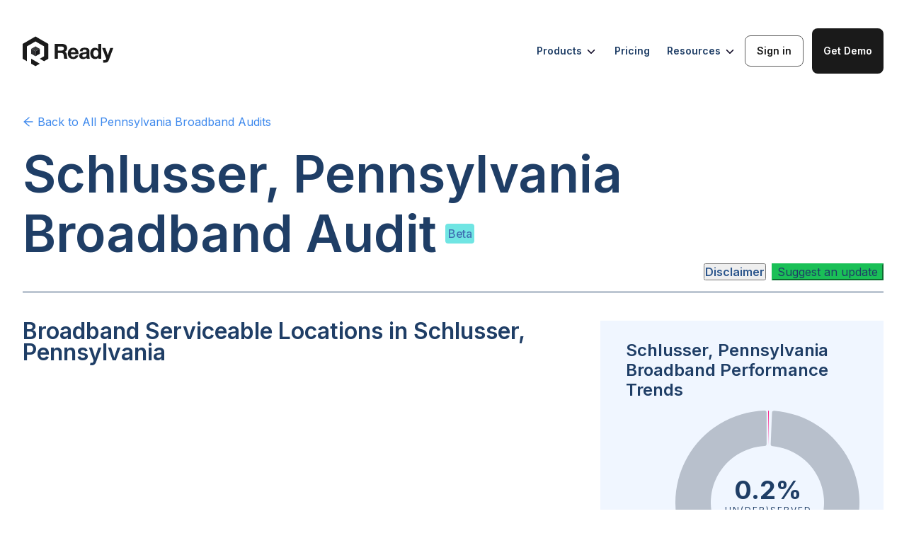

--- FILE ---
content_type: text/html; charset=utf-8
request_url: https://ready.net/broadband-audits/pennsylvania/city/schlusser-cdp
body_size: 22905
content:
<!DOCTYPE html><html lang="en"><head><meta charSet="utf-8"/><meta content="width=device-width, initial-scale=1" name="viewport"/><title>Schlusser, Pennsylvania Broadband Audit</title><meta name="description" content="Schlusser, Pennsylvania Broadband Audit. Discover the ground reality of broadband in Schlusser, Pennsylvania. Construct a Broadband Feasibility Study for Schlusser, Pennsylvania. Identify unserved and underserved broadband locations. Use as alternative to FCC Fabric."/><meta name="keywords" content="Schlusser, Pennsylvania, broadband audit, broadband, broadband grants, unserved, underserved, feasibility study, empirical data, demographics, population, challenge process, fcc fabric, alternative, poverty, residential, commercial, agriculture, internet, population, racical breakdown, statistics, service status, providers, local ISPs"/><link rel="icon" type="image/svg+xml" href="/favicon.svg"/><link rel="icon" type="image/x-icon" href="/favicon.ico"/><link rel="apple-touch-icon" href="/favicon.png"/><meta property="og:title" content="Schlusser, Pennsylvania Broadband Audit"/><meta property="og:description" content="Schlusser, Pennsylvania Broadband Audit. Discover the ground reality of broadband in Schlusser, Pennsylvania. Construct a Broadband Feasibility Study for Schlusser, Pennsylvania. Identify unserved and underserved broadband locations. Use as alternative to FCC Fabric."/><meta property="og:image" content="https://mediamask.io/image/691030d0-a19f-4f5d-ad19-ff28445915c4?image=https://storage.googleapis.com/bbm-public-bucket/Pennsylvania_5cf96e9541/Pennsylvania_5cf96e9541.png?updated_at=2022-11-21T20:10:35.757Z&amp;mainHeader=Schlusser,%20PA&amp;subHeader=Schlusser"/><meta name="twitter:card" content="summary_large_image"/><meta property="twitter:title" content="Schlusser, Pennsylvania Broadband Audit"/><meta property="twitter:description" content="Schlusser, Pennsylvania Broadband Audit. Discover the ground reality of broadband in Schlusser, Pennsylvania. Construct a Broadband Feasibility Study for Schlusser, Pennsylvania. Identify unserved and underserved broadband locations. Use as alternative to FCC Fabric."/><meta property="twitter:image" content="https://mediamask.io/image/691030d0-a19f-4f5d-ad19-ff28445915c4?image=https://storage.googleapis.com/bbm-public-bucket/Pennsylvania_5cf96e9541/Pennsylvania_5cf96e9541.png?updated_at=2022-11-21T20:10:35.757Z&amp;mainHeader=Schlusser,%20PA&amp;subHeader=Schlusser"/><link rel="preload" href="/logos/ready-logo-navigation-menu.svg" as="image" fetchpriority="high"/><meta name="next-head-count" content="16"/><link rel="stylesheet" href="/fonts.css"/><link rel="icon" type="image/svg+xml" href="/favicon.svg"/><link rel="icon" type="image/png" href="/favicon.png"/><link rel="apple-touch-icon" href="/apple-touch-icon.png"/><link rel="preconnect" href="https://fonts.googleapis.com"/><link rel="preconnect" href="https://fonts.gstatic.com"/><link href="https://fonts.googleapis.com/css2?family=Inter:wght@100;200;300;400;500;600;700&amp;display=swap" rel="stylesheet"/><link rel="preload" href="/_next/static/css/6e46d08dfbd34c74.css" as="style"/><link rel="stylesheet" href="/_next/static/css/6e46d08dfbd34c74.css" data-n-g=""/><link rel="preload" href="/_next/static/css/e98499a4bcf664d5.css" as="style"/><link rel="stylesheet" href="/_next/static/css/e98499a4bcf664d5.css" data-n-p=""/><link rel="preload" href="/_next/static/css/4d05f70137ecc3f3.css" as="style"/><link rel="stylesheet" href="/_next/static/css/4d05f70137ecc3f3.css" data-n-p=""/><link rel="preload" href="/_next/static/css/9ad78b3be6d6749a.css" as="style"/><link rel="stylesheet" href="/_next/static/css/9ad78b3be6d6749a.css" data-n-p=""/><link rel="preload" href="/_next/static/css/52512f0047d6cd5c.css" as="style"/><link rel="stylesheet" href="/_next/static/css/52512f0047d6cd5c.css" data-n-p=""/><link rel="preload" href="/_next/static/css/9e6e8f6c801ce22b.css" as="style"/><link rel="stylesheet" href="/_next/static/css/9e6e8f6c801ce22b.css"/><noscript data-n-css=""></noscript><script defer="" nomodule="" src="/_next/static/chunks/polyfills-42372ed130431b0a.js"></script><script defer="" src="/_next/static/chunks/3329.6b4217974d0e6139.js"></script><script src="/_next/static/chunks/webpack-ac03438604ef2806.js" defer=""></script><script src="/_next/static/chunks/framework-945b357d4a851f4b.js" defer=""></script><script src="/_next/static/chunks/main-c6ce762b644938c9.js" defer=""></script><script src="/_next/static/chunks/pages/_app-2c77eb79ef4a3868.js" defer=""></script><script src="/_next/static/chunks/2c796e83-e778d7dc5e9aa2a4.js" defer=""></script><script src="/_next/static/chunks/dd81a582-024d807a53ddef20.js" defer=""></script><script src="/_next/static/chunks/2564-636b50a196a2e446.js" defer=""></script><script src="/_next/static/chunks/8526-7762af6788e26283.js" defer=""></script><script src="/_next/static/chunks/1664-c46b60dc07179b04.js" defer=""></script><script src="/_next/static/chunks/8664-8f157eb7b765888a.js" defer=""></script><script src="/_next/static/chunks/212-2599e82c38d117ca.js" defer=""></script><script src="/_next/static/chunks/7193-157a639dac5fcbe2.js" defer=""></script><script src="/_next/static/chunks/1046-48fa3b1c46503640.js" defer=""></script><script src="/_next/static/chunks/7107-f7dbbd60f31b6339.js" defer=""></script><script src="/_next/static/chunks/447-a7f4df9da95449db.js" defer=""></script><script src="/_next/static/chunks/7044-29f564ab9d75c41a.js" defer=""></script><script src="/_next/static/chunks/7496-be97de06f5d6b3eb.js" defer=""></script><script src="/_next/static/chunks/7874-652689d7b072d30f.js" defer=""></script><script src="/_next/static/chunks/7171-2741d0ce20b5a5cb.js" defer=""></script><script src="/_next/static/chunks/pages/broadband-audits/%5Bstate%5D/%5BplaceType%5D/%5BplaceName%5D-27eaaad9e2538245.js" defer=""></script><script src="/_next/static/Dn426EZLEjP9H7X_n7HE5/_buildManifest.js" defer=""></script><script src="/_next/static/Dn426EZLEjP9H7X_n7HE5/_ssgManifest.js" defer=""></script></head><body><noscript><iframe src="https://www.googletagmanager.com/ns.html?id=GTM-MZFTB9S" height="0" width="0" style="display:none;visibility:hidden"></iframe></noscript><div id="__next"><div style="width:100%"><main class="BroadbandAudit_broadbandAudit__AcPsE"><div class="NavigationMenu_mainContainer__y3Tm3  NavigationMenu_broadband-audits__1cShx"><a href="/" class="NavigationMenu_logo__Q6hN2"><img alt="Logo" fetchpriority="high" width="128" height="47" decoding="async" data-nimg="1" style="color:transparent" src="/logos/ready-logo-navigation-menu.svg"/></a><div class="NavigationMenu_rightContainer__W2uSG undefined"><div class="NavigationMenu_hoverButton__Wo9Kz">Products<img class="NavigationMenu_chevron__P7_4V" src="/icons/chevron-down.svg" alt="arrow" width="18" height="18"/><div class="NavigationMenu_subMenu__jIS0k"><div class="NavigationMenu_leftPopUpContainer__0V6de"><div class="NavigationMenu_leftSection__JER3Z"><div class="NavigationMenu_card__LWiGt"><div class="NavigationMenu_cardIconContainer___2wv1"><img src="/icons/nav-menu-arc-icon.svg" alt="Automated Reporting &amp; Compliance (ARC)" class="NavigationMenu_cardIcon__Ndq9E"/></div><div class="NavigationMenu_cardText__Ye7Pt"><p class="NavigationMenu_cardName__e3beI">Automated Reporting &amp; Compliance (ARC)</p><p class="NavigationMenu_cardDescription__QZvUG">Track milestones, validate every passing, automate reimbursements, and generate NTIA-ready reports in one secure system.</p></div></div><div class="NavigationMenu_card__LWiGt"><div class="NavigationMenu_cardIconContainer___2wv1"><img src="/icons/nav-menu-game-icon.svg" alt="Challenge Process Coordinator" class="NavigationMenu_cardIcon__Ndq9E"/></div><div class="NavigationMenu_cardText__Ye7Pt"><p class="NavigationMenu_cardName__e3beI">Challenge Process Coordinator</p><p class="NavigationMenu_cardDescription__QZvUG">Run efficient, data-driven, and compliant challenge processes.</p></div></div></div><div class="NavigationMenu_leftSection__JER3Z"><div class="NavigationMenu_card__LWiGt"><div class="NavigationMenu_cardIconContainer___2wv1"><img src="/icons/nav-menu-optimize-icon.svg" alt="Ready Application Processor and Portal (APP)" class="NavigationMenu_cardIcon__Ndq9E"/></div><div class="NavigationMenu_cardText__Ye7Pt"><p class="NavigationMenu_cardName__e3beI">Ready Application Processor and Portal (APP)</p><p class="NavigationMenu_cardDescription__QZvUG">End-to-end application management, from intake to award.</p></div></div><div class="NavigationMenu_card__LWiGt"><div class="NavigationMenu_cardIconContainer___2wv1"><img src="/icons/nav-menu-pts-icon.svg" alt="Performance Test &amp; Survey" class="NavigationMenu_cardIcon__Ndq9E"/></div><div class="NavigationMenu_cardText__Ye7Pt"><p class="NavigationMenu_cardName__e3beI">Performance Test &amp; Survey</p><p class="NavigationMenu_cardDescription__QZvUG">Get the empirical, NTIA-compliant acceptable evidence you need.</p></div></div></div><div class="NavigationMenu_arcInfoCard__Xzy_E" role="link" tabindex="0"><img src="/images/navigation-menu-arc-graphic.svg" alt="ARC graphic" width="187" height="184" class="NavigationMenu_arcInfoCardImage__jRP8F"/><p class="NavigationMenu_arcInfoCardTitle___GJg5">BEAD Post-Award Success Hub</p><p class="NavigationMenu_arcInfoCardSubtitle__65JkF">Get guidance to execute BEAD with confidence and compliance.</p><span class="NavigationMenu_arcInfoCardLink__x2QyV">Learn more -&gt;</span></div></div></div></div><a href="/pricing" class="NavigationMenu_linkButton__rHXkG">Pricing</a><div class="NavigationMenu_hoverButton__Wo9Kz">Resources<img class="NavigationMenu_chevron__P7_4V" src="/icons/chevron-down.svg" alt="arrow" width="18" height="18"/><div class="NavigationMenu_subMenu__jIS0k NavigationMenu_subMenuResources__S7czg"><div class="NavigationMenu_leftPopUpContainer__0V6de"><div class="NavigationMenu_leftSection__JER3Z"><div class="NavigationMenu_card__LWiGt"><div class="NavigationMenu_cardIconContainer___2wv1"><img src="/icons/nav-menu-blog-icon.svg" alt="Blog" class="NavigationMenu_cardIcon__Ndq9E"/></div><div class="NavigationMenu_cardText__Ye7Pt"><p class="NavigationMenu_cardName__e3beI">Blog</p><p class="NavigationMenu_cardDescription__QZvUG">Broadband software and funding news.</p></div></div><div class="NavigationMenu_card__LWiGt"><div class="NavigationMenu_cardIconContainer___2wv1"><img src="/icons/nav-menu-sbo-icon.svg" alt="Glossary" class="NavigationMenu_cardIcon__Ndq9E"/></div><div class="NavigationMenu_cardText__Ye7Pt"><p class="NavigationMenu_cardName__e3beI">Glossary</p><p class="NavigationMenu_cardDescription__QZvUG">Understand the key terms driving digital infrastructure.</p></div></div><div class="NavigationMenu_card__LWiGt"><div class="NavigationMenu_cardIconContainer___2wv1"><img src="/icons/nav-menu-audit-icon.svg" alt="Events" class="NavigationMenu_cardIcon__Ndq9E"/></div><div class="NavigationMenu_cardText__Ye7Pt"><p class="NavigationMenu_cardName__e3beI">Events</p><p class="NavigationMenu_cardDescription__QZvUG">Learn from expert-led events and sessions. </p></div></div></div><div class="NavigationMenu_leftSection__JER3Z"><div class="NavigationMenu_card__LWiGt"><div class="NavigationMenu_cardIconContainer___2wv1"><img src="/icons/nav-menu-io-icon.svg" alt="Broadband.io" class="NavigationMenu_cardIcon__Ndq9E"/></div><div class="NavigationMenu_cardText__Ye7Pt"><p class="NavigationMenu_cardName__e3beI">Broadband.io</p><p class="NavigationMenu_cardDescription__QZvUG">Join the broadband community.</p></div></div><div class="NavigationMenu_card__LWiGt"><div class="NavigationMenu_cardIconContainer___2wv1"><img src="/icons/nav-menu-sbo-tracker-icon.svg" alt="BEAD Tracker" class="NavigationMenu_cardIcon__Ndq9E"/></div><div class="NavigationMenu_cardText__Ye7Pt"><p class="NavigationMenu_cardName__e3beI">BEAD Tracker</p><p class="NavigationMenu_cardDescription__QZvUG">Follow state-by-state BEAD implementation.</p></div></div><div class="NavigationMenu_card__LWiGt"><div class="NavigationMenu_cardIconContainer___2wv1"><img src="/icons/nav-menu-bl-icon.svg" alt="Careers" class="NavigationMenu_cardIcon__Ndq9E"/></div><div class="NavigationMenu_cardText__Ye7Pt"><p class="NavigationMenu_cardName__e3beI">Careers</p><p class="NavigationMenu_cardDescription__QZvUG">Help shape the future of digital infrastructure.</p></div></div></div></div></div></div><a href="https://boss.ready.net/" target="_blank" class="NavigationMenu_button__sflNv NavigationMenu_signInButton__9Xym3 ">Sign in</a><div><form id="applyNow-mid-closing-cta-section" autoComplete="off" class="ant-form ant-form-vertical ant-form-large css-1x0dypw ApplicationForm_contain__B7irW"><button type="button" class="ant-btn css-1x0dypw ant-btn-primary ant-btn-color-primary ant-btn-variant-solid ant-btn-lg NavigationMenu_button__sflNv NavigationMenu_demoButton__nlYuW "><span>Get Demo</span></button></form></div></div><div class="NavigationMenu_menuIcon__UgaNL"><img src="/icons/nav-menu-bar-icon.svg" alt="Menu Icon" width="40" height="40"/></div><div class="NavigationMenu_mobileMenu__9I_Yz "><div class="NavigationMenu_mobileMenuItem__ljMTz">Products<img src="/icons/nav-menu-right-arrow.svg" alt="Open submenu" width="20" height="20"/></div><div class="NavigationMenu_mobileMenuItem__ljMTz">Pricing</div><div class="NavigationMenu_mobileMenuItem__ljMTz">Blog</div><div class="NavigationMenu_mobileMenuItem__ljMTz">Resources<img src="/icons/nav-menu-right-arrow.svg" alt="Open submenu" width="20" height="20"/></div><div class="NavigationMenu_mobileButtons__wowk4"><div><form id="applyNow-mid-closing-cta-section" autoComplete="off" class="ant-form ant-form-vertical ant-form-large css-1x0dypw ApplicationForm_contain__B7irW"><button type="button" class="ant-btn css-1x0dypw ant-btn-primary ant-btn-color-primary ant-btn-variant-solid ant-btn-lg NavigationMenu_button__sflNv NavigationMenu_demoButton__nlYuW "><span>Get Demo</span></button></form></div><a href="https://boss.ready.net/" target="_blank" class="NavigationMenu_button__sflNv NavigationMenu_signInButton__9Xym3">Sign in</a></div></div></div><div class="BroadbandAuditContainer_BroadbandAuditContainer__GJMqJ"><section class="PageHeaderSection_PageHeaderSection__0uyMc"><div class="BackAndShareButtons_backAndShareButtons__oAnhX"><div><div class="BackAndShareButtons_back__F8j9f"><a href="/broadband-audits/pennsylvania"><span><span role="img" aria-label="arrow-left" class="anticon anticon-arrow-left"><svg viewBox="64 64 896 896" focusable="false" data-icon="arrow-left" width="1em" height="1em" fill="currentColor" aria-hidden="true"><path d="M872 474H286.9l350.2-304c5.6-4.9 2.2-14-5.2-14h-88.5c-3.9 0-7.6 1.4-10.5 3.9L155 487.8a31.96 31.96 0 000 48.3L535.1 866c1.5 1.3 3.3 2 5.2 2h91.5c7.4 0 10.8-9.2 5.2-14L286.9 550H872c4.4 0 8-3.6 8-8v-60c0-4.4-3.6-8-8-8z"></path></svg></span> Back to <!-- -->All Pennsylvania<!-- --> Broadband Audits</span></a></div></div><div class="null"><div></div></div></div><h1 class="PageHeaderTitle_broadbandAuditTitle__Pd4U4">Schlusser, Pennsylvania<!-- --> Broadband Audit</h1><p class="PageHeaderTitle_betaTag__XMmF5">Beta</p><div class="PageHeaderSection_contentsWrap__wfB1O" style="display:block"><p class="PageHeaderSection_contents__ln_Tj">Broadband Audit Contents</p><div><div class=""><div class="css-1x0dypw ant-anchor-wrapper SectionAnchor_sectionAnchor__Gb5dc" style="max-height:calc(100vh - 124px)"><div class="ant-anchor"><span class="ant-anchor-ink"></span><div class="SectionAnchor_anchor__OoAef"><div class="ant-anchor-link"><a class="ant-anchor-link-title" href="#serviceableLocations" title="Broadband Serviceable Locations In Schlusser, Pennsylvania">Broadband Serviceable Locations In Schlusser, Pennsylvania</a></div></div><div class="SectionAnchor_anchor__OoAef"><div class="ant-anchor-link"><a class="ant-anchor-link-title" href="#poi" title="Unserved And Underserved Anchor Institutions In Schlusser, Pennsylvania">Unserved And Underserved Anchor Institutions In Schlusser, Pennsylvania</a></div></div><div class="SectionAnchor_anchor__OoAef"><div class="ant-anchor-link"><a class="ant-anchor-link-title" href="#isp" title="Local Internet Service Providers And Types Of Service Provided In Schlusser, Pennsylvania">Local Internet Service Providers And Types Of Service Provided In Schlusser, Pennsylvania</a></div></div><div class="SectionAnchor_anchor__OoAef"><div class="ant-anchor-link"><a class="ant-anchor-link-title" href="#demographics" title="Demographics In Schlusser, Pennsylvania">Demographics In Schlusser, Pennsylvania</a></div></div><div class="SectionAnchor_anchor__OoAef"><div class="ant-anchor-link"><a class="ant-anchor-link-title" href="#footer" title="View State, County, City, Municipality, Tribal Community, And Other Broadband Audits">View State, County, City, Municipality, Tribal Community, And Other Broadband Audits</a></div></div></div></div></div></div></div><div class="PageHeaderSection_disclaimerWrap___Fkkz"><button type="button" class="ant-btn css-1x0dypw ant-btn-text ant-btn-color-default ant-btn-variant-text Disclaimer_disclaimerButton__EAgEb"><span>Disclaimer</span></button><button type="button" class="ant-btn css-1x0dypw ant-btn-primary ant-btn-color-primary ant-btn-variant-solid ContactModal_stateOfficePingUsBtn__flNWq"><span>Suggest an update</span></button></div></section><section class="Section_section__U8EVs" id="serviceableLocations"><div class="Section_sectionTwoColumnsRight__SsHWY Section_sectionTwoColumns__uLNN8 Section_sectionTwoColumnsplaceRight__RKnmL"><h3 class="Section_sectionTitle__Q_bjz">Broadband Serviceable Locations in Schlusser, Pennsylvania</h3><div class="Section_mapContainer__74q8H"><div id="locationsMap" class="MapComponent_map__fN6mC"><div style="position:relative;width:100%;height:100%"></div></div><div class="Legend_legendContainer__lGhPd" style="width:300px"><div class="Legend_title__EPbcD">Census blocks by performance rank</div><div class="ant-row css-1x0dypw" style="margin-left:-4px;margin-right:-4px;row-gap:8px"><div style="padding-left:4px;padding-right:4px;flex:auto;max-width:100px" class="ant-col Legend_legendItem__nIHOp css-1x0dypw"><div class="Legend_itemIcon__RkE_P" style="background:var(--unserved)"></div><div class="Legend_itemTitle__puyhY">Unserved</div><div class="Legend_itemSubtitle__4f73n">More than 80% unserved</div></div><div style="padding-left:4px;padding-right:4px;flex:auto;max-width:100px" class="ant-col Legend_legendItem__nIHOp css-1x0dypw"><div class="Legend_itemIcon__RkE_P" style="background:var(--underserved)"></div><div class="Legend_itemTitle__puyhY">Underserved</div><div class="Legend_itemSubtitle__4f73n">More than 80% un(der)served</div></div><div style="padding-left:4px;padding-right:4px;flex:auto;max-width:100px" class="ant-col Legend_legendItem__nIHOp css-1x0dypw"><div class="Legend_itemIcon__RkE_P" style="background:var(--served)"></div><div class="Legend_itemTitle__puyhY">Served</div><div class="Legend_itemSubtitle__4f73n"></div></div></div></div><div class="LearnMoreData_learnMoreWrap__3PqT8"><p class="LearnMoreData_updated__An3kg">Updated February 2024</p></div></div><div class="Section_sectionBlurb__0H6Zv"><p>The map above shows the total demand points and quality of broadband coverage in <!-- -->Schlusser, Pennsylvania<!-- -->. This map clearly outlines places most in need of improvement and should serve as a crucial resource for internet service providers looking to improve or expand their broadband services. To harness deeper insights, sign up or log in to the portal.</p></div><div class="Section_trends__kHOLl"><div class="TrendsCard_trendsCard__uJbEH"><h4 class="TrendsCard_trendsTitle__pBeDr">Schlusser, Pennsylvania Broadband Performance Trends</h4><div class="PieChart_pie__h7029"><svg class="PieChart_pieSvg__Dvo5w"><g class="visx-group" transform="translate(200, 145)"><g><path d="M1.1433787257124872,-129.53253835626361A0.45897629679197116,0.45897629679197116,0,1,1,2.0612216987798084,-129.52118426356284L0.9895569845548535,-79.99387962197058Z" fill="var(--unserved)"></path></g><g><path d="M4.348598605650957,-129.92724768179664L2.676060680400589,-79.95522934264409Z" fill="var(--underserved)"></path></g><g><path d="M6.495510946891812,-126.77120907386636A3,3,0,0,1,9.717083710000725,-129.6363308805554A130,130,0,1,1,-4.242723587340082,-129.9307480797422A3,3,0,0,1,-1.1448145814783803,-126.93234620097891L-1.1448145814784363,-82.89644450810398A3,3,0,0,1,-3.9950020062442757,-79.90018747769058A80,80,0,1,0,7.360196760798116,-79.66070237979538A3,3,0,0,1,4.638871769526849,-82.7744645480538Z" fill="var(--served)"></path></g><svg x="0" y="-5" font-size="40" style="overflow:visible"><text transform="" class="pieValue" fill="#fff" font-size="40" text-anchor="middle"><tspan x="0" dy="0em">0.2%</tspan></text></svg><svg x="0" y="15" font-size="40" style="overflow:visible"><text transform="" class="pieText" fill="#fff" font-size="40" text-anchor="middle"><tspan x="0" dy="0em">Un(der)served</tspan></text></svg></g></svg></div><div><div class="ant-row TrendsCard_listItemTitle__aGIW0 css-1x0dypw">unserved</div><div class="ant-row TrendsCard_listItemStatistic__6l_go css-1x0dypw"><div style="flex:0 0 120px" class="ant-col TrendsCard_listItemValue__U_uMU css-1x0dypw">12</div><div style="flex:auto" class="ant-col TrendsCard_listItemSubtext__oBBwv css-1x0dypw"><span class="BroadbandAudit_numericalValue___ECzu" style="float:right">(<!-- -->0.2<!-- -->%)</span></div></div><hr class="TrendsCard_listLine__zFggd"/></div><div><div class="ant-row TrendsCard_listItemTitle__aGIW0 css-1x0dypw">underserved</div><div class="ant-row TrendsCard_listItemStatistic__6l_go css-1x0dypw"><div style="flex:0 0 120px" class="ant-col TrendsCard_listItemValue__U_uMU css-1x0dypw">3</div><div style="flex:auto" class="ant-col TrendsCard_listItemSubtext__oBBwv css-1x0dypw"><span class="BroadbandAudit_numericalValue___ECzu" style="float:right">(<!-- -->0.0<!-- -->%)</span></div></div><hr class="TrendsCard_listLine__zFggd"/></div><div><div class="ant-row TrendsCard_listItemTitle__aGIW0 css-1x0dypw">served</div><div class="ant-row TrendsCard_listItemStatistic__6l_go css-1x0dypw"><div style="flex:0 0 120px" class="ant-col TrendsCard_listItemValue__U_uMU css-1x0dypw">7,671</div><div style="flex:auto" class="ant-col TrendsCard_listItemSubtext__oBBwv css-1x0dypw"><span class="BroadbandAudit_numericalValue___ECzu" style="float:right">(<!-- -->99.8<!-- -->%)</span></div></div></div></div></div></div><div class="Section_sectionConent__E80Ti"><div class="BroadbandAuditsCTASection_CTASection__Wj__w undefined"><img class="BroadbandAuditsCTASection_CTAImage__kuAo7" src="https://storage.googleapis.com/bbm-public-bucket/community_toolkit_d69d8de002/community_toolkit_d69d8de002.svg" alt="toolkit"/><div class="BroadbandAuditsCTASection_CTAContent__1ku2o"><div class="BroadbandAuditsCTASection_CTATitle__NZb6_"><h4>Want<!-- --> <span>real-time, ground truth broadband performance data</span> <!-- -->in your community?<br/>Launch your own community toolkit</h4></div><a target="_blank" rel="noopener" href="https://broadband.money/community-broadband-kit"><span class="BroadbandAuditsCTASection_CTAButton__2_eOh">Launch Toolkit</span></a></div></div></div></section><section class="Section_section__U8EVs" id="poi"><div class="Section_sectionTwoColumns__uLNN8 undefined"><h3 class="Section_sectionTitle__Q_bjz">Unserved and Underserved Anchor Institutions in Schlusser, Pennsylvania</h3><div class="Section_mapContainer__74q8H"><div id="poiMap" class="MapComponent_map__fN6mC"><div style="position:relative;width:100%;height:100%"></div></div><div class="Legend_legendContainer__lGhPd" style="width:400px"><div class="Legend_title__EPbcD">Non-residential demand points</div><div class="ant-row css-1x0dypw" style="margin-left:-4px;margin-right:-4px;row-gap:8px"><div style="padding-left:4px;padding-right:4px;flex:auto;max-width:100px" class="ant-col Legend_legendItem__nIHOp css-1x0dypw"><div class="Legend_itemIcon__RkE_P" style="background:#00CECB"></div><div class="Legend_itemTitle__puyhY">Community Support</div><div class="Legend_itemSubtitle__4f73n"></div></div><div style="padding-left:4px;padding-right:4px;flex:auto;max-width:100px" class="ant-col Legend_legendItem__nIHOp css-1x0dypw"><div class="Legend_itemIcon__RkE_P" style="background:#04E762"></div><div class="Legend_itemTitle__puyhY">Education</div><div class="Legend_itemSubtitle__4f73n"></div></div><div style="padding-left:4px;padding-right:4px;flex:auto;max-width:100px" class="ant-col Legend_legendItem__nIHOp css-1x0dypw"><div class="Legend_itemIcon__RkE_P" style="background:#D741A7"></div><div class="Legend_itemTitle__puyhY">Government</div><div class="Legend_itemSubtitle__4f73n"></div></div><div style="padding-left:4px;padding-right:4px;flex:auto;max-width:100px" class="ant-col Legend_legendItem__nIHOp css-1x0dypw"><div class="Legend_itemIcon__RkE_P" style="background:#008BF8"></div><div class="Legend_itemTitle__puyhY">Health</div><div class="Legend_itemSubtitle__4f73n"></div></div></div></div><div class="LearnMoreData_learnMoreWrap__3PqT8"><p class="LearnMoreData_updated__An3kg">Updated February 2024</p></div></div><div class="Section_sectionBlurb__0H6Zv"><p>The map above shows the distribution of anchor institutions accross<!-- --> <!-- -->Schlusser, Pennsylvania<!-- --> colored by type. Anchor institutions are crucial entities such as schools, hospitals, and more that require greater use of broadband services. They often cater to vulnerable populations and ensuring they receive high quality broadband coverage is a high priority.</p></div><div class="Section_trends__kHOLl"><div class="TrendsCard_trendsCard__uJbEH"><h4 class="TrendsCard_trendsTitle__pBeDr">Anchor Institutions in Schlusser, Pennsylvania</h4><div class="TrendsCard_trendsBlurb__FkKe4">There are <!-- --> <span class="BroadbandAudit_numericalValue___ECzu">2</span> <!-- -->community anchor institutions in <!-- -->Schlusser, Pennsylvania<!-- -->.<div style="margin-top:12px;margin-bottom:24px">Here is the breakdown of places of interest by category.</div></div><div><div class="ant-row TrendsCard_listItemTitle__aGIW0 css-1x0dypw">Community Support</div><div class="ant-row TrendsCard_listItemStatisticWrap___zLfL css-1x0dypw"><div style="flex:0 0 120px" class="ant-col TrendsCard_listItemValue__U_uMU css-1x0dypw">1</div><div style="flex:auto" class="ant-col TrendsCard_listItemSubtextWrap__k7MAi css-1x0dypw">Includes community support organizations, etc.</div></div><hr class="TrendsCard_listLine__zFggd"/></div><div><div class="ant-row TrendsCard_listItemTitle__aGIW0 css-1x0dypw">Education</div><div class="ant-row TrendsCard_listItemStatisticWrap___zLfL css-1x0dypw"><div style="flex:0 0 120px" class="ant-col TrendsCard_listItemValue__U_uMU css-1x0dypw">0</div><div style="flex:auto" class="ant-col TrendsCard_listItemSubtextWrap__k7MAi css-1x0dypw">Includes schools, colleges, learning centers, etc</div></div><hr class="TrendsCard_listLine__zFggd"/></div><div><div class="ant-row TrendsCard_listItemTitle__aGIW0 css-1x0dypw">Government</div><div class="ant-row TrendsCard_listItemStatisticWrap___zLfL css-1x0dypw"><div style="flex:0 0 120px" class="ant-col TrendsCard_listItemValue__U_uMU css-1x0dypw">1</div><div style="flex:auto" class="ant-col TrendsCard_listItemSubtextWrap__k7MAi css-1x0dypw">Includes libraries, fire departments, public housing organizations, etc.</div></div><hr class="TrendsCard_listLine__zFggd"/></div><div><div class="ant-row TrendsCard_listItemTitle__aGIW0 css-1x0dypw">Health</div><div class="ant-row TrendsCard_listItemStatisticWrap___zLfL css-1x0dypw"><div style="flex:0 0 120px" class="ant-col TrendsCard_listItemValue__U_uMU css-1x0dypw">0</div><div style="flex:auto" class="ant-col TrendsCard_listItemSubtextWrap__k7MAi css-1x0dypw">Includes clinics, public hospitals, etc.</div></div></div></div></div></div><div class="Section_sectionConent__E80Ti"></div></section><section class="Section_section__U8EVs" id="isp"><div class="Section_sectionTwoColumnsRight__SsHWY Section_sectionTwoColumns__uLNN8 Section_sectionTwoColumnsplaceRight__RKnmL"><h3 class="Section_sectionTitle__Q_bjz">Local Internet Service Providers and Types of Service Provided in Schlusser, Pennsylvania</h3><div class="Section_mapContainer__74q8H"><div id="providersMap" class="MapComponent_map__fN6mC"><div class="RadioToggleButton_radioButton___YtKI"><div class="ant-radio-group ant-radio-group-outline css-1x0dypw"><label class="ant-radio-button-wrapper ant-radio-button-wrapper-checked css-1x0dypw"><span class="ant-radio-button ant-radio-button-checked"><input class="ant-radio-button-input" type="radio" checked="" value="Provider Density"/><span class="ant-radio-button-inner"></span></span><span>Provider Density</span></label><label class="ant-radio-button-wrapper css-1x0dypw"><span class="ant-radio-button"><input class="ant-radio-button-input" type="radio" value="Fiber"/><span class="ant-radio-button-inner"></span></span><span>Fiber</span></label><label class="ant-radio-button-wrapper css-1x0dypw"><span class="ant-radio-button"><input class="ant-radio-button-input" type="radio" value="Wireless"/><span class="ant-radio-button-inner"></span></span><span>Wireless</span></label><label class="ant-radio-button-wrapper css-1x0dypw"><span class="ant-radio-button"><input class="ant-radio-button-input" type="radio" value="Satellite"/><span class="ant-radio-button-inner"></span></span><span>Satellite</span></label></div></div><div style="position:relative;width:100%;height:100%"></div></div><div class="LearnMoreData_learnMoreWrap__3PqT8"><p class="LearnMoreData_updated__An3kg">Updated February 2024</p></div></div><div class="Section_sectionBlurb__0H6Zv"></div><div class="Section_trends__kHOLl"><div class="TrendsCard_trendsCard__uJbEH"><h4 class="TrendsCard_trendsTitle__pBeDr">Schlusser, Pennsylvania Local Broadband Service Providers</h4><div class="TrendsCard_trendsBlurb__FkKe4">Of the<!-- --> <span class="BroadbandAudit_numericalValue___ECzu">8</span> <!-- -->providers in <!-- -->Schlusser, Pennsylvania<!-- -->,<!-- --> <span class="BroadbandAudit_numericalValue___ECzu">8</span> <!-- -->provide residential service.<div style="margin-top:12px;margin-bottom:24px">Here is the breakdown of providers by type of service provided.</div></div><div><div class="ant-row TrendsCard_listItemTitle__aGIW0 css-1x0dypw">Fiber</div><div class="ant-row TrendsCard_listItemStatistic__6l_go css-1x0dypw"><div style="flex:0 0 120px" class="ant-col TrendsCard_listItemValue__U_uMU css-1x0dypw">25.0<sup class="TrendsCard_percent__bGdde">%</sup></div><div style="flex:auto" class="ant-col TrendsCard_listItemSubtext__oBBwv css-1x0dypw"><span class="BroadbandAudit_numericalValue___ECzu">2</span> <!-- -->fiber providers</div></div><hr class="TrendsCard_listLine__zFggd"/></div><div><div class="ant-row TrendsCard_listItemTitle__aGIW0 css-1x0dypw">Wireless</div><div class="ant-row TrendsCard_listItemStatistic__6l_go css-1x0dypw"><div style="flex:0 0 120px" class="ant-col TrendsCard_listItemValue__U_uMU css-1x0dypw">37.5<sup class="TrendsCard_percent__bGdde">%</sup></div><div style="flex:auto" class="ant-col TrendsCard_listItemSubtext__oBBwv css-1x0dypw"><span class="BroadbandAudit_numericalValue___ECzu">3</span> <!-- -->wireless providers</div></div><hr class="TrendsCard_listLine__zFggd"/></div><div><div class="ant-row TrendsCard_listItemTitle__aGIW0 css-1x0dypw">Satellite</div><div class="ant-row TrendsCard_listItemStatistic__6l_go css-1x0dypw"><div style="flex:0 0 120px" class="ant-col TrendsCard_listItemValue__U_uMU css-1x0dypw">37.5<sup class="TrendsCard_percent__bGdde">%</sup></div><div style="flex:auto" class="ant-col TrendsCard_listItemSubtext__oBBwv css-1x0dypw"><span class="BroadbandAudit_numericalValue___ECzu">3</span> <!-- -->satellite providers</div></div><hr class="TrendsCard_listLine__zFggd"/></div><div><div class="ant-row TrendsCard_listItemTitle__aGIW0 css-1x0dypw">Other</div><div class="ant-row TrendsCard_listItemStatistic__6l_go css-1x0dypw"><div style="flex:0 0 120px" class="ant-col TrendsCard_listItemValue__U_uMU css-1x0dypw">25.0<sup class="TrendsCard_percent__bGdde">%</sup></div><div style="flex:auto" class="ant-col TrendsCard_listItemSubtext__oBBwv css-1x0dypw"><span class="BroadbandAudit_numericalValue___ECzu">2</span> <!-- -->other providers</div></div></div></div></div></div><div class="Section_sectionConent__E80Ti"></div></section><section class="Section_section__U8EVs" id="demographics"><div class="Section_sectionNoColumns__6hc1A undefined"><h3 class="Section_sectionTitle__Q_bjz">Demographics in Schlusser, Pennsylvania</h3><div class="Section_sectionBlurb__0H6Zv"><p>Up-to-date information on the population of <!-- -->Schlusser, Pennsylvania<!-- --> <!-- -->including broadband coverage, income, housing type, and more.</p></div><div class="Section_trends__kHOLl"></div></div><div class="Section_sectionConent__E80Ti"><div class="OverviewCards_spatial__T_iZU"><div style="flex:0 0 48.375%;cursor:default" class="ant-col PopupStatisticCard_cardSmall__wZkX4 PopupStatisticCard_cardDefault__aBX6T css-1x0dypw"><div style="flex:auto" class="ant-col css-1x0dypw"><div class="ant-row PopupStatisticCard_titleH1__cV5eT css-1x0dypw" style="width:100%;align-items:baseline"><span class="PopupStatisticCard_titleIcon__vV0nb"><span role="img" aria-label="bank" class="anticon anticon-bank"><svg viewBox="64 64 896 896" focusable="false" data-icon="bank" width="1em" height="1em" fill="currentColor" aria-hidden="true"><path d="M894 462c30.9 0 43.8-39.7 18.7-58L530.8 126.2a31.81 31.81 0 00-37.6 0L111.3 404c-25.1 18.2-12.2 58 18.8 58H192v374h-72c-4.4 0-8 3.6-8 8v52c0 4.4 3.6 8 8 8h784c4.4 0 8-3.6 8-8v-52c0-4.4-3.6-8-8-8h-72V462h62zM512 196.7l271.1 197.2H240.9L512 196.7zM264 462h117v374H264V462zm189 0h117v374H453V462zm307 374H642V462h118v374z"></path></svg></span></span><div class="ant-col css-1x0dypw">Poverty threshold</div></div><div class="ant-row PopupStatisticCard_value__VcyGA css-1x0dypw">7.6<div class="PopupStatisticCard_statisticUnit__nmxH8">%</div><div class="PopupStatisticCard_statisticSubtext__T2G3H PopupStatisticCard_statisticUnit__nmxH8">Individuals with income below 150% poverty threshold</div></div></div></div><div style="flex:0 0 48.375%;cursor:default" class="ant-col PopupStatisticCard_cardSmall__wZkX4 PopupStatisticCard_cardDefault__aBX6T css-1x0dypw"><div style="flex:auto" class="ant-col css-1x0dypw"><div class="ant-row PopupStatisticCard_titleH1__cV5eT css-1x0dypw" style="width:100%;align-items:baseline"><span class="PopupStatisticCard_titleIcon__vV0nb"><span role="img" aria-label="appstore-add" class="anticon anticon-appstore-add"><svg viewBox="64 64 896 896" focusable="false" data-icon="appstore-add" width="1em" height="1em" fill="currentColor" aria-hidden="true"><defs><style></style></defs><path d="M464 144H160c-8.8 0-16 7.2-16 16v304c0 8.8 7.2 16 16 16h304c8.8 0 16-7.2 16-16V160c0-8.8-7.2-16-16-16zm-52 268H212V212h200v200zm452-268H560c-8.8 0-16 7.2-16 16v304c0 8.8 7.2 16 16 16h304c8.8 0 16-7.2 16-16V160c0-8.8-7.2-16-16-16zm-52 268H612V212h200v200zm52 132H560c-8.8 0-16 7.2-16 16v304c0 8.8 7.2 16 16 16h304c8.8 0 16-7.2 16-16V560c0-8.8-7.2-16-16-16zm-52 268H612V612h200v200zM424 712H296V584c0-4.4-3.6-8-8-8h-48c-4.4 0-8 3.6-8 8v128H104c-4.4 0-8 3.6-8 8v48c0 4.4 3.6 8 8 8h128v128c0 4.4 3.6 8 8 8h48c4.4 0 8-3.6 8-8V776h128c4.4 0 8-3.6 8-8v-48c0-4.4-3.6-8-8-8z"></path></svg></span></span><div class="ant-col css-1x0dypw">% with Internet</div></div><div class="ant-row PopupStatisticCard_value__VcyGA css-1x0dypw">96.8<div class="PopupStatisticCard_statisticUnit__nmxH8">%</div><div class="PopupStatisticCard_statisticSubtext__T2G3H PopupStatisticCard_statisticUnit__nmxH8">Households with an internet subscription</div></div></div></div><div style="flex:0 0 48.375%;cursor:default" class="ant-col PopupStatisticCard_cardSmall__wZkX4 PopupStatisticCard_cardDefault__aBX6T css-1x0dypw"><div style="flex:auto" class="ant-col css-1x0dypw"><div class="ant-row PopupStatisticCard_titleH1__cV5eT css-1x0dypw" style="width:100%;align-items:baseline"><span class="PopupStatisticCard_titleIcon__vV0nb"><span role="img" aria-label="laptop" class="anticon anticon-laptop"><svg viewBox="64 64 896 896" focusable="false" data-icon="laptop" width="1em" height="1em" fill="currentColor" aria-hidden="true"><path d="M956.9 845.1L896.4 632V168c0-17.7-14.3-32-32-32h-704c-17.7 0-32 14.3-32 32v464L67.9 845.1C60.4 866 75.8 888 98 888h828.8c22.2 0 37.6-22 30.1-42.9zM200.4 208h624v395h-624V208zm228.3 608l8.1-37h150.3l8.1 37H428.7zm224 0l-19.1-86.7c-.8-3.7-4.1-6.3-7.8-6.3H398.2c-3.8 0-7 2.6-7.8 6.3L371.3 816H151l42.3-149h638.2l42.3 149H652.7z"></path></svg></span></span><div class="ant-col css-1x0dypw">Education level</div></div><div class="ant-row PopupStatisticCard_value__VcyGA css-1x0dypw">20.5<div class="PopupStatisticCard_statisticUnit__nmxH8">%</div><div class="PopupStatisticCard_statisticSubtext__T2G3H PopupStatisticCard_statisticUnit__nmxH8">Population over age 25 with a bachelor degree</div></div></div></div><div style="flex:0 0 48.375%;cursor:default" class="ant-col PopupStatisticCard_cardSmall__wZkX4 PopupStatisticCard_cardDefault__aBX6T css-1x0dypw"><div style="flex:auto" class="ant-col css-1x0dypw"><div class="ant-row PopupStatisticCard_titleH1__cV5eT css-1x0dypw" style="width:100%;align-items:baseline"><span class="PopupStatisticCard_titleIcon__vV0nb"><span role="img" aria-label="dollar-circle" class="anticon anticon-dollar-circle"><svg viewBox="64 64 896 896" focusable="false" data-icon="dollar-circle" width="1em" height="1em" fill="currentColor" aria-hidden="true"><path d="M512 64C264.6 64 64 264.6 64 512s200.6 448 448 448 448-200.6 448-448S759.4 64 512 64zm0 820c-205.4 0-372-166.6-372-372s166.6-372 372-372 372 166.6 372 372-166.6 372-372 372zm47.7-395.2l-25.4-5.9V348.6c38 5.2 61.5 29 65.5 58.2.5 4 3.9 6.9 7.9 6.9h44.9c4.7 0 8.4-4.1 8-8.8-6.1-62.3-57.4-102.3-125.9-109.2V263c0-4.4-3.6-8-8-8h-28.1c-4.4 0-8 3.6-8 8v33c-70.8 6.9-126.2 46-126.2 119 0 67.6 49.8 100.2 102.1 112.7l24.7 6.3v142.7c-44.2-5.9-69-29.5-74.1-61.3-.6-3.8-4-6.6-7.9-6.6H363c-4.7 0-8.4 4-8 8.7 4.5 55 46.2 105.6 135.2 112.1V761c0 4.4 3.6 8 8 8h28.4c4.4 0 8-3.6 8-8.1l-.2-31.7c78.3-6.9 134.3-48.8 134.3-124-.1-69.4-44.2-100.4-109-116.4zm-68.6-16.2c-5.6-1.6-10.3-3.1-15-5-33.8-12.2-49.5-31.9-49.5-57.3 0-36.3 27.5-57 64.5-61.7v124zM534.3 677V543.3c3.1.9 5.9 1.6 8.8 2.2 47.3 14.4 63.2 34.4 63.2 65.1 0 39.1-29.4 62.6-72 66.4z"></path></svg></span></span><div class="ant-col css-1x0dypw">Household Income</div></div><div class="ant-row PopupStatisticCard_value__VcyGA css-1x0dypw">$82,835.00<div class="PopupStatisticCard_statisticSubtext__T2G3H PopupStatisticCard_statisticUnit__nmxH8">Median household income</div></div></div></div><div style="flex:0 0 100%;cursor:default" class="ant-col PopupStatisticCard_cardDefault__aBX6T css-1x0dypw"><div style="flex:auto" class="ant-col css-1x0dypw"><div class="ant-row PopupStatisticCard_titleH1__cV5eT css-1x0dypw" style="width:100%;align-items:baseline"><span class="PopupStatisticCard_titleIcon__vV0nb"><span role="img" aria-label="global" class="anticon anticon-global"><svg viewBox="64 64 896 896" focusable="false" data-icon="global" width="1em" height="1em" fill="currentColor" aria-hidden="true"><path d="M854.4 800.9c.2-.3.5-.6.7-.9C920.6 722.1 960 621.7 960 512s-39.4-210.1-104.8-288c-.2-.3-.5-.5-.7-.8-1.1-1.3-2.1-2.5-3.2-3.7-.4-.5-.8-.9-1.2-1.4l-4.1-4.7-.1-.1c-1.5-1.7-3.1-3.4-4.6-5.1l-.1-.1c-3.2-3.4-6.4-6.8-9.7-10.1l-.1-.1-4.8-4.8-.3-.3c-1.5-1.5-3-2.9-4.5-4.3-.5-.5-1-1-1.6-1.5-1-1-2-1.9-3-2.8-.3-.3-.7-.6-1-1C736.4 109.2 629.5 64 512 64s-224.4 45.2-304.3 119.2c-.3.3-.7.6-1 1-1 .9-2 1.9-3 2.9-.5.5-1 1-1.6 1.5-1.5 1.4-3 2.9-4.5 4.3l-.3.3-4.8 4.8-.1.1c-3.3 3.3-6.5 6.7-9.7 10.1l-.1.1c-1.6 1.7-3.1 3.4-4.6 5.1l-.1.1c-1.4 1.5-2.8 3.1-4.1 4.7-.4.5-.8.9-1.2 1.4-1.1 1.2-2.1 2.5-3.2 3.7-.2.3-.5.5-.7.8C103.4 301.9 64 402.3 64 512s39.4 210.1 104.8 288c.2.3.5.6.7.9l3.1 3.7c.4.5.8.9 1.2 1.4l4.1 4.7c0 .1.1.1.1.2 1.5 1.7 3 3.4 4.6 5l.1.1c3.2 3.4 6.4 6.8 9.6 10.1l.1.1c1.6 1.6 3.1 3.2 4.7 4.7l.3.3c3.3 3.3 6.7 6.5 10.1 9.6 80.1 74 187 119.2 304.5 119.2s224.4-45.2 304.3-119.2a300 300 0 0010-9.6l.3-.3c1.6-1.6 3.2-3.1 4.7-4.7l.1-.1c3.3-3.3 6.5-6.7 9.6-10.1l.1-.1c1.5-1.7 3.1-3.3 4.6-5 0-.1.1-.1.1-.2 1.4-1.5 2.8-3.1 4.1-4.7.4-.5.8-.9 1.2-1.4a99 99 0 003.3-3.7zm4.1-142.6c-13.8 32.6-32 62.8-54.2 90.2a444.07 444.07 0 00-81.5-55.9c11.6-46.9 18.8-98.4 20.7-152.6H887c-3 40.9-12.6 80.6-28.5 118.3zM887 484H743.5c-1.9-54.2-9.1-105.7-20.7-152.6 29.3-15.6 56.6-34.4 81.5-55.9A373.86 373.86 0 01887 484zM658.3 165.5c39.7 16.8 75.8 40 107.6 69.2a394.72 394.72 0 01-59.4 41.8c-15.7-45-35.8-84.1-59.2-115.4 3.7 1.4 7.4 2.9 11 4.4zm-90.6 700.6c-9.2 7.2-18.4 12.7-27.7 16.4V697a389.1 389.1 0 01115.7 26.2c-8.3 24.6-17.9 47.3-29 67.8-17.4 32.4-37.8 58.3-59 75.1zm59-633.1c11 20.6 20.7 43.3 29 67.8A389.1 389.1 0 01540 327V141.6c9.2 3.7 18.5 9.1 27.7 16.4 21.2 16.7 41.6 42.6 59 75zM540 640.9V540h147.5c-1.6 44.2-7.1 87.1-16.3 127.8l-.3 1.2A445.02 445.02 0 00540 640.9zm0-156.9V383.1c45.8-2.8 89.8-12.5 130.9-28.1l.3 1.2c9.2 40.7 14.7 83.5 16.3 127.8H540zm-56 56v100.9c-45.8 2.8-89.8 12.5-130.9 28.1l-.3-1.2c-9.2-40.7-14.7-83.5-16.3-127.8H484zm-147.5-56c1.6-44.2 7.1-87.1 16.3-127.8l.3-1.2c41.1 15.6 85 25.3 130.9 28.1V484H336.5zM484 697v185.4c-9.2-3.7-18.5-9.1-27.7-16.4-21.2-16.7-41.7-42.7-59.1-75.1-11-20.6-20.7-43.3-29-67.8 37.2-14.6 75.9-23.3 115.8-26.1zm0-370a389.1 389.1 0 01-115.7-26.2c8.3-24.6 17.9-47.3 29-67.8 17.4-32.4 37.8-58.4 59.1-75.1 9.2-7.2 18.4-12.7 27.7-16.4V327zM365.7 165.5c3.7-1.5 7.3-3 11-4.4-23.4 31.3-43.5 70.4-59.2 115.4-21-12-40.9-26-59.4-41.8 31.8-29.2 67.9-52.4 107.6-69.2zM165.5 365.7c13.8-32.6 32-62.8 54.2-90.2 24.9 21.5 52.2 40.3 81.5 55.9-11.6 46.9-18.8 98.4-20.7 152.6H137c3-40.9 12.6-80.6 28.5-118.3zM137 540h143.5c1.9 54.2 9.1 105.7 20.7 152.6a444.07 444.07 0 00-81.5 55.9A373.86 373.86 0 01137 540zm228.7 318.5c-39.7-16.8-75.8-40-107.6-69.2 18.5-15.8 38.4-29.7 59.4-41.8 15.7 45 35.8 84.1 59.2 115.4-3.7-1.4-7.4-2.9-11-4.4zm292.6 0c-3.7 1.5-7.3 3-11 4.4 23.4-31.3 43.5-70.4 59.2-115.4 21 12 40.9 26 59.4 41.8a373.81 373.81 0 01-107.6 69.2z"></path></svg></span></span><div class="ant-col css-1x0dypw">Population breakdown</div></div><div class="ant-row PopupStatisticCard_value__VcyGA css-1x0dypw"><div class="ant-row css-1x0dypw" style="width:100%"><div style="flex:auto" class="ant-col css-1x0dypw"><h5>Population</h5><img src="/icons/user.svg" alt="user"/>5,725</div><div style="flex:auto" class="ant-col css-1x0dypw"><h5>Housing units</h5><img src="/icons/home.svg" alt="home"/>2,471</div></div><div class="PopupStatisticCard_statisticSubtext__T2G3H PopupStatisticCard_statisticUnit__nmxH8">ACS 5-year estimates (2018-2022)</div></div></div></div><div style="flex:0 0 100%;cursor:default" class="ant-col PopupStatisticCard_cardDefault__aBX6T css-1x0dypw"><div style="flex:auto" class="ant-col css-1x0dypw"><div class="ant-row PopupStatisticCard_titleH1__cV5eT css-1x0dypw" style="width:100%;align-items:baseline"><span class="PopupStatisticCard_titleIcon__vV0nb"><span role="img" aria-label="pie-chart" class="anticon anticon-pie-chart"><svg viewBox="64 64 896 896" focusable="false" data-icon="pie-chart" width="1em" height="1em" fill="currentColor" aria-hidden="true"><path d="M864 518H506V160c0-4.4-3.6-8-8-8h-26a398.46 398.46 0 00-282.8 117.1 398.19 398.19 0 00-85.7 127.1A397.61 397.61 0 0072 552a398.46 398.46 0 00117.1 282.8c36.7 36.7 79.5 65.6 127.1 85.7A397.61 397.61 0 00472 952a398.46 398.46 0 00282.8-117.1c36.7-36.7 65.6-79.5 85.7-127.1A397.61 397.61 0 00872 552v-26c0-4.4-3.6-8-8-8zM705.7 787.8A331.59 331.59 0 01470.4 884c-88.1-.4-170.9-34.9-233.2-97.2C174.5 724.1 140 640.7 140 552c0-88.7 34.5-172.1 97.2-234.8 54.6-54.6 124.9-87.9 200.8-95.5V586h364.3c-7.7 76.3-41.3 147-96.6 201.8zM952 462.4l-2.6-28.2c-8.5-92.1-49.4-179-115.2-244.6A399.4 399.4 0 00589 74.6L560.7 72c-4.7-.4-8.7 3.2-8.7 7.9V464c0 4.4 3.6 8 8 8l384-1c4.7 0 8.4-4 8-8.6zm-332.2-58.2V147.6a332.24 332.24 0 01166.4 89.8c45.7 45.6 77 103.6 90 166.1l-256.4.7z"></path></svg></span></span><div class="ant-col css-1x0dypw">Racial breakdown</div></div><div class="ant-row PopupStatisticCard_value__VcyGA css-1x0dypw"><div class="ant-row css-1x0dypw" style="width:100%"><div style="flex:auto" class="ant-col css-1x0dypw"><div>Asian</div><span>0.9</span><span>%</span></div><div style="flex:auto" class="ant-col css-1x0dypw"><div>Black</div><span>10.7</span><span>%</span></div><div style="flex:auto" class="ant-col css-1x0dypw"><div>Native</div><span>NaN</span><span>%</span></div><div style="flex:auto" class="ant-col css-1x0dypw"><div>White</div><span>83.0</span><span>%</span></div><div style="flex:auto" class="ant-col css-1x0dypw"><div>Other</div><span>0.3</span><span>%</span></div></div><div class="PopupStatisticCard_statisticSubtext__T2G3H PopupStatisticCard_statisticUnit__nmxH8">ACS 5-year estimates (2018-2022)</div></div></div></div></div></div></section><section class="Section_section__U8EVs" id="footer"><div class="Section_defaultTwoColumns__rfEab undefined"><h3 class="Section_sectionTitle__Q_bjz">View state, county, city, municipality, tribal community, and other broadband audits</h3><div class="Section_sectionBlurb__0H6Zv"><p>See broadband audits in all<!-- --> <span><a href="/broadband-audits/pennsylvania/city">cities</a></span><span>, and <a href="/broadband-audits/pennsylvania/county">counties</a></span> <!-- -->across <!-- -->Pennsylvania<!-- -->.<br/>Discover the broadband reality of any place in the USA.<br/>Type in a state, county, city or tribal community in the search bar below to pull up their broadband audit, or use navigate using the quick links below.</p></div><div class="Section_trends__kHOLl"></div></div><div class="Section_sectionConent__E80Ti"><div class="SearchBar_autoSuggest__IuaRS"><div role="combobox" aria-haspopup="listbox" aria-owns="react-autowhatever-1" aria-expanded="false" class="react-autosuggest__container"><input type="text" autoComplete="off" aria-autocomplete="list" aria-controls="react-autowhatever-1" class="react-autosuggest__input" placeholder="Search to find a state, county, city, municipality or tribe broadband audit" value=""/><div id="react-autowhatever-1" role="listbox" class="react-autosuggest__suggestions-container"></div></div></div><div class="BroadbandAuditsList_BroadbandAuditsList__yifrL"><div class="BroadbandAuditsList_BroadbandAuditsListWrap__6vtxy BroadbandAuditsList_stateListWrap__xlttN"><h4 class="BroadbandAuditsList_listTitle__uws_n">State Broadband Audits</h4><div class="BroadbandAuditsList_BroadbandAuditsLinks__THsoI"><span class="BroadbandAuditsLink_link__OE_W5"><span class="BroadbandAuditsLink_link__OE_W5">Alabama<!-- --> Broadband Audit</span></span><span class="BroadbandAuditsLink_link__OE_W5"><span class="BroadbandAuditsLink_link__OE_W5">Alaska<!-- --> Broadband Audit</span></span><span class="BroadbandAuditsLink_link__OE_W5"><span class="BroadbandAuditsLink_link__OE_W5">Arizona<!-- --> Broadband Audit</span></span><span class="BroadbandAuditsLink_link__OE_W5"><span class="BroadbandAuditsLink_link__OE_W5">Arkansas<!-- --> Broadband Audit</span></span><span class="BroadbandAuditsLink_link__OE_W5"><span class="BroadbandAuditsLink_link__OE_W5">California<!-- --> Broadband Audit</span></span><span class="BroadbandAuditsLink_link__OE_W5"><span class="BroadbandAuditsLink_link__OE_W5">Colorado<!-- --> Broadband Audit</span></span><span class="BroadbandAuditsLink_link__OE_W5"><span class="BroadbandAuditsLink_link__OE_W5">Connecticut<!-- --> Broadband Audit</span></span><span class="BroadbandAuditsLink_link__OE_W5"><span class="BroadbandAuditsLink_link__OE_W5">Delaware<!-- --> Broadband Audit</span></span><span class="BroadbandAuditsLink_link__OE_W5"><span class="BroadbandAuditsLink_link__OE_W5">District Of Columbia<!-- --> Broadband Audit</span></span><span class="BroadbandAuditsLink_link__OE_W5"><span class="BroadbandAuditsLink_link__OE_W5">Florida<!-- --> Broadband Audit</span></span><span class="BroadbandAuditsLink_link__OE_W5"><span class="BroadbandAuditsLink_link__OE_W5">Georgia<!-- --> Broadband Audit</span></span><span class="BroadbandAuditsLink_link__OE_W5"><span class="BroadbandAuditsLink_link__OE_W5">Guam<!-- --> Broadband Audit</span></span><span class="BroadbandAuditsLink_link__OE_W5"><span class="BroadbandAuditsLink_link__OE_W5">Hawaii<!-- --> Broadband Audit</span></span><span class="BroadbandAuditsLink_link__OE_W5"><span class="BroadbandAuditsLink_link__OE_W5">Idaho<!-- --> Broadband Audit</span></span><span class="BroadbandAuditsLink_link__OE_W5"><span class="BroadbandAuditsLink_link__OE_W5">Illinois<!-- --> Broadband Audit</span></span><span class="BroadbandAuditsLink_link__OE_W5"><span class="BroadbandAuditsLink_link__OE_W5">Indiana<!-- --> Broadband Audit</span></span><span class="BroadbandAuditsLink_link__OE_W5"><span class="BroadbandAuditsLink_link__OE_W5">Iowa<!-- --> Broadband Audit</span></span><span class="BroadbandAuditsLink_link__OE_W5"><span class="BroadbandAuditsLink_link__OE_W5">Kansas<!-- --> Broadband Audit</span></span><span class="BroadbandAuditsLink_link__OE_W5"><span class="BroadbandAuditsLink_link__OE_W5">Kentucky<!-- --> Broadband Audit</span></span><span class="BroadbandAuditsLink_link__OE_W5"><span class="BroadbandAuditsLink_link__OE_W5">Louisiana<!-- --> Broadband Audit</span></span><span class="BroadbandAuditsLink_link__OE_W5"><span class="BroadbandAuditsLink_link__OE_W5">Maine<!-- --> Broadband Audit</span></span><span class="BroadbandAuditsLink_link__OE_W5"><span class="BroadbandAuditsLink_link__OE_W5">Maryland<!-- --> Broadband Audit</span></span><span class="BroadbandAuditsLink_link__OE_W5"><span class="BroadbandAuditsLink_link__OE_W5">Massachusetts<!-- --> Broadband Audit</span></span><span class="BroadbandAuditsLink_link__OE_W5"><span class="BroadbandAuditsLink_link__OE_W5">Michigan<!-- --> Broadband Audit</span></span><span class="BroadbandAuditsLink_link__OE_W5"><span class="BroadbandAuditsLink_link__OE_W5">Minnesota<!-- --> Broadband Audit</span></span><span class="BroadbandAuditsLink_link__OE_W5"><span class="BroadbandAuditsLink_link__OE_W5">Mississippi<!-- --> Broadband Audit</span></span><span class="BroadbandAuditsLink_link__OE_W5"><span class="BroadbandAuditsLink_link__OE_W5">Missouri<!-- --> Broadband Audit</span></span><span class="BroadbandAuditsLink_link__OE_W5"><span class="BroadbandAuditsLink_link__OE_W5">Montana<!-- --> Broadband Audit</span></span><span class="BroadbandAuditsLink_link__OE_W5"><span class="BroadbandAuditsLink_link__OE_W5">Nebraska<!-- --> Broadband Audit</span></span><span class="BroadbandAuditsLink_link__OE_W5"><span class="BroadbandAuditsLink_link__OE_W5">Nevada<!-- --> Broadband Audit</span></span><span class="BroadbandAuditsLink_link__OE_W5"><span class="BroadbandAuditsLink_link__OE_W5">New Hampshire<!-- --> Broadband Audit</span></span><span class="BroadbandAuditsLink_link__OE_W5"><span class="BroadbandAuditsLink_link__OE_W5">New Jersey<!-- --> Broadband Audit</span></span><span class="BroadbandAuditsLink_link__OE_W5"><span class="BroadbandAuditsLink_link__OE_W5">New Mexico<!-- --> Broadband Audit</span></span><span class="BroadbandAuditsLink_link__OE_W5"><span class="BroadbandAuditsLink_link__OE_W5">New York<!-- --> Broadband Audit</span></span><span class="BroadbandAuditsLink_link__OE_W5"><span class="BroadbandAuditsLink_link__OE_W5">North Carolina<!-- --> Broadband Audit</span></span><span class="BroadbandAuditsLink_link__OE_W5"><span class="BroadbandAuditsLink_link__OE_W5">North Dakota<!-- --> Broadband Audit</span></span><span class="BroadbandAuditsLink_link__OE_W5"><span class="BroadbandAuditsLink_link__OE_W5">Ohio<!-- --> Broadband Audit</span></span><span class="BroadbandAuditsLink_link__OE_W5"><span class="BroadbandAuditsLink_link__OE_W5">Oklahoma<!-- --> Broadband Audit</span></span><span class="BroadbandAuditsLink_link__OE_W5"><span class="BroadbandAuditsLink_link__OE_W5">Oregon<!-- --> Broadband Audit</span></span><span class="BroadbandAuditsLink_link__OE_W5"><span class="BroadbandAuditsLink_link__OE_W5">Pennsylvania<!-- --> Broadband Audit</span></span><span class="BroadbandAuditsLink_link__OE_W5"><span class="BroadbandAuditsLink_link__OE_W5">Puerto Rico<!-- --> Broadband Audit</span></span><span class="BroadbandAuditsLink_link__OE_W5"><span class="BroadbandAuditsLink_link__OE_W5">Rhode Island<!-- --> Broadband Audit</span></span><span class="BroadbandAuditsLink_link__OE_W5"><span class="BroadbandAuditsLink_link__OE_W5">South Carolina<!-- --> Broadband Audit</span></span><span class="BroadbandAuditsLink_link__OE_W5"><span class="BroadbandAuditsLink_link__OE_W5">South Dakota<!-- --> Broadband Audit</span></span><span class="BroadbandAuditsLink_link__OE_W5"><span class="BroadbandAuditsLink_link__OE_W5">Tennessee<!-- --> Broadband Audit</span></span><span class="BroadbandAuditsLink_link__OE_W5"><span class="BroadbandAuditsLink_link__OE_W5">Texas<!-- --> Broadband Audit</span></span><span class="BroadbandAuditsLink_link__OE_W5"><span class="BroadbandAuditsLink_link__OE_W5">Utah<!-- --> Broadband Audit</span></span><span class="BroadbandAuditsLink_link__OE_W5"><span class="BroadbandAuditsLink_link__OE_W5">Vermont<!-- --> Broadband Audit</span></span><span class="BroadbandAuditsLink_link__OE_W5"><span class="BroadbandAuditsLink_link__OE_W5">Virginia<!-- --> Broadband Audit</span></span><span class="BroadbandAuditsLink_link__OE_W5"><span class="BroadbandAuditsLink_link__OE_W5">Washington<!-- --> Broadband Audit</span></span><span class="BroadbandAuditsLink_link__OE_W5"><span class="BroadbandAuditsLink_link__OE_W5">West Virginia<!-- --> Broadband Audit</span></span><span class="BroadbandAuditsLink_link__OE_W5"><span class="BroadbandAuditsLink_link__OE_W5">Wisconsin<!-- --> Broadband Audit</span></span><span class="BroadbandAuditsLink_link__OE_W5"><span class="BroadbandAuditsLink_link__OE_W5">Wyoming<!-- --> Broadband Audit</span></span></div></div><div class="BroadbandAuditsList_BroadbandAuditsListWrap__6vtxy"><h4 class="BroadbandAuditsList_listTitle__uws_n">Top <!-- -->50<!-- --> Unserved <!-- -->Cities<!-- --> Broadband Audits</h4><div class="BroadbandAuditsList_BroadbandAuditsLinks__THsoI"><span class="BroadbandAuditsLink_link__OE_W5"><span class="BroadbandAuditsLink_link__OE_W5">Canadohta Lake<!-- --> Broadband Audit</span></span><span class="BroadbandAuditsLink_link__OE_W5"><span class="BroadbandAuditsLink_link__OE_W5">Eagle Lake<!-- --> Broadband Audit</span></span><span class="BroadbandAuditsLink_link__OE_W5"><span class="BroadbandAuditsLink_link__OE_W5">Philadelphia<!-- --> Broadband Audit</span></span><span class="BroadbandAuditsLink_link__OE_W5"><span class="BroadbandAuditsLink_link__OE_W5">Spartansburg<!-- --> Broadband Audit</span></span><span class="BroadbandAuditsLink_link__OE_W5"><span class="BroadbandAuditsLink_link__OE_W5">Marianne<!-- --> Broadband Audit</span></span><span class="BroadbandAuditsLink_link__OE_W5"><span class="BroadbandAuditsLink_link__OE_W5">Mountain Top<!-- --> Broadband Audit</span></span><span class="BroadbandAuditsLink_link__OE_W5"><span class="BroadbandAuditsLink_link__OE_W5">Deemston<!-- --> Broadband Audit</span></span><span class="BroadbandAuditsLink_link__OE_W5"><span class="BroadbandAuditsLink_link__OE_W5">Oliver<!-- --> Broadband Audit</span></span><span class="BroadbandAuditsLink_link__OE_W5"><span class="BroadbandAuditsLink_link__OE_W5">S.N.P.J.<!-- --> Broadband Audit</span></span><span class="BroadbandAuditsLink_link__OE_W5"><span class="BroadbandAuditsLink_link__OE_W5">Centerville<!-- --> Broadband Audit</span></span><span class="BroadbandAuditsLink_link__OE_W5"><span class="BroadbandAuditsLink_link__OE_W5">Sugarcreek<!-- --> Broadband Audit</span></span><span class="BroadbandAuditsLink_link__OE_W5"><span class="BroadbandAuditsLink_link__OE_W5">Perryopolis<!-- --> Broadband Audit</span></span><span class="BroadbandAuditsLink_link__OE_W5"><span class="BroadbandAuditsLink_link__OE_W5">Ohioville<!-- --> Broadband Audit</span></span><span class="BroadbandAuditsLink_link__OE_W5"><span class="BroadbandAuditsLink_link__OE_W5">Laurel Run<!-- --> Broadband Audit</span></span><span class="BroadbandAuditsLink_link__OE_W5"><span class="BroadbandAuditsLink_link__OE_W5">St. Marys<!-- --> Broadband Audit</span></span><span class="BroadbandAuditsLink_link__OE_W5"><span class="BroadbandAuditsLink_link__OE_W5">North Warren<!-- --> Broadband Audit</span></span><span class="BroadbandAuditsLink_link__OE_W5"><span class="BroadbandAuditsLink_link__OE_W5">East Waterford<!-- --> Broadband Audit</span></span><span class="BroadbandAuditsLink_link__OE_W5"><span class="BroadbandAuditsLink_link__OE_W5">Fairchance<!-- --> Broadband Audit</span></span><span class="BroadbandAuditsLink_link__OE_W5"><span class="BroadbandAuditsLink_link__OE_W5">Pittsburgh<!-- --> Broadband Audit</span></span><span class="BroadbandAuditsLink_link__OE_W5"><span class="BroadbandAuditsLink_link__OE_W5">Barrville<!-- --> Broadband Audit</span></span><span class="BroadbandAuditsLink_link__OE_W5"><span class="BroadbandAuditsLink_link__OE_W5">Yellow Springs<!-- --> Broadband Audit</span></span><span class="BroadbandAuditsLink_link__OE_W5"><span class="BroadbandAuditsLink_link__OE_W5">Eighty Four<!-- --> Broadband Audit</span></span><span class="BroadbandAuditsLink_link__OE_W5"><span class="BroadbandAuditsLink_link__OE_W5">Martins Creek<!-- --> Broadband Audit</span></span><span class="BroadbandAuditsLink_link__OE_W5"><span class="BroadbandAuditsLink_link__OE_W5">Treasure Lake<!-- --> Broadband Audit</span></span><span class="BroadbandAuditsLink_link__OE_W5"><span class="BroadbandAuditsLink_link__OE_W5">Skelp<!-- --> Broadband Audit</span></span><span class="BroadbandAuditsLink_link__OE_W5"><span class="BroadbandAuditsLink_link__OE_W5">New Columbus<!-- --> Broadband Audit</span></span><span class="BroadbandAuditsLink_link__OE_W5"><span class="BroadbandAuditsLink_link__OE_W5">Riverside<!-- --> Broadband Audit</span></span><span class="BroadbandAuditsLink_link__OE_W5"><span class="BroadbandAuditsLink_link__OE_W5">Hiller<!-- --> Broadband Audit</span></span><span class="BroadbandAuditsLink_link__OE_W5"><span class="BroadbandAuditsLink_link__OE_W5">West Mifflin<!-- --> Broadband Audit</span></span><span class="BroadbandAuditsLink_link__OE_W5"><span class="BroadbandAuditsLink_link__OE_W5">New Washington<!-- --> Broadband Audit</span></span><span class="BroadbandAuditsLink_link__OE_W5"><span class="BroadbandAuditsLink_link__OE_W5">Lincolnville<!-- --> Broadband Audit</span></span><span class="BroadbandAuditsLink_link__OE_W5"><span class="BroadbandAuditsLink_link__OE_W5">Clearfield<!-- --> Broadband Audit</span></span><span class="BroadbandAuditsLink_link__OE_W5"><span class="BroadbandAuditsLink_link__OE_W5">Dorneyville<!-- --> Broadband Audit</span></span><span class="BroadbandAuditsLink_link__OE_W5"><span class="BroadbandAuditsLink_link__OE_W5">New Beaver<!-- --> Broadband Audit</span></span><span class="BroadbandAuditsLink_link__OE_W5"><span class="BroadbandAuditsLink_link__OE_W5">Russell<!-- --> Broadband Audit</span></span><span class="BroadbandAuditsLink_link__OE_W5"><span class="BroadbandAuditsLink_link__OE_W5">Stillwater<!-- --> Broadband Audit</span></span><span class="BroadbandAuditsLink_link__OE_W5"><span class="BroadbandAuditsLink_link__OE_W5">Bloomsburg<!-- --> Broadband Audit</span></span><span class="BroadbandAuditsLink_link__OE_W5"><span class="BroadbandAuditsLink_link__OE_W5">Ski Gap<!-- --> Broadband Audit</span></span><span class="BroadbandAuditsLink_link__OE_W5"><span class="BroadbandAuditsLink_link__OE_W5">Newburg<!-- --> Broadband Audit</span></span><span class="BroadbandAuditsLink_link__OE_W5"><span class="BroadbandAuditsLink_link__OE_W5">Industry<!-- --> Broadband Audit</span></span><span class="BroadbandAuditsLink_link__OE_W5"><span class="BroadbandAuditsLink_link__OE_W5">Pitcairn<!-- --> Broadband Audit</span></span><span class="BroadbandAuditsLink_link__OE_W5"><span class="BroadbandAuditsLink_link__OE_W5">Hopwood<!-- --> Broadband Audit</span></span><span class="BroadbandAuditsLink_link__OE_W5"><span class="BroadbandAuditsLink_link__OE_W5">Hemlock Farms<!-- --> Broadband Audit</span></span><span class="BroadbandAuditsLink_link__OE_W5"><span class="BroadbandAuditsLink_link__OE_W5">Masontown<!-- --> Broadband Audit</span></span><span class="BroadbandAuditsLink_link__OE_W5"><span class="BroadbandAuditsLink_link__OE_W5">Bigler<!-- --> Broadband Audit</span></span><span class="BroadbandAuditsLink_link__OE_W5"><span class="BroadbandAuditsLink_link__OE_W5">Jacksonville<!-- --> Broadband Audit</span></span><span class="BroadbandAuditsLink_link__OE_W5"><span class="BroadbandAuditsLink_link__OE_W5">Bear Creek Village<!-- --> Broadband Audit</span></span><span class="BroadbandAuditsLink_link__OE_W5"><span class="BroadbandAuditsLink_link__OE_W5">Portland<!-- --> Broadband Audit</span></span><span class="BroadbandAuditsLink_link__OE_W5"><span class="BroadbandAuditsLink_link__OE_W5">Republic<!-- --> Broadband Audit</span></span><span class="BroadbandAuditsLink_link__OE_W5"><span class="BroadbandAuditsLink_link__OE_W5">Smithfield<!-- --> Broadband Audit</span></span></div></div><div class="BroadbandAuditsList_BroadbandAuditsListWrap__6vtxy"><h4 class="BroadbandAuditsList_listTitle__uws_n">Top <!-- -->50<!-- --> Unserved <!-- -->Counties<!-- --> Broadband Audits</h4><div class="BroadbandAuditsList_BroadbandAuditsLinks__THsoI"><span class="BroadbandAuditsLink_link__OE_W5"><span class="BroadbandAuditsLink_link__OE_W5">Indiana County<!-- --> Broadband Audit</span></span><span class="BroadbandAuditsLink_link__OE_W5"><span class="BroadbandAuditsLink_link__OE_W5">Somerset County<!-- --> Broadband Audit</span></span><span class="BroadbandAuditsLink_link__OE_W5"><span class="BroadbandAuditsLink_link__OE_W5">Bedford County<!-- --> Broadband Audit</span></span><span class="BroadbandAuditsLink_link__OE_W5"><span class="BroadbandAuditsLink_link__OE_W5">Fayette County<!-- --> Broadband Audit</span></span><span class="BroadbandAuditsLink_link__OE_W5"><span class="BroadbandAuditsLink_link__OE_W5">Crawford County<!-- --> Broadband Audit</span></span><span class="BroadbandAuditsLink_link__OE_W5"><span class="BroadbandAuditsLink_link__OE_W5">Clearfield County<!-- --> Broadband Audit</span></span><span class="BroadbandAuditsLink_link__OE_W5"><span class="BroadbandAuditsLink_link__OE_W5">Huntingdon County<!-- --> Broadband Audit</span></span><span class="BroadbandAuditsLink_link__OE_W5"><span class="BroadbandAuditsLink_link__OE_W5">Bradford County<!-- --> Broadband Audit</span></span><span class="BroadbandAuditsLink_link__OE_W5"><span class="BroadbandAuditsLink_link__OE_W5">Franklin County<!-- --> Broadband Audit</span></span><span class="BroadbandAuditsLink_link__OE_W5"><span class="BroadbandAuditsLink_link__OE_W5">Lycoming County<!-- --> Broadband Audit</span></span><span class="BroadbandAuditsLink_link__OE_W5"><span class="BroadbandAuditsLink_link__OE_W5">Columbia County<!-- --> Broadband Audit</span></span><span class="BroadbandAuditsLink_link__OE_W5"><span class="BroadbandAuditsLink_link__OE_W5">Warren County<!-- --> Broadband Audit</span></span><span class="BroadbandAuditsLink_link__OE_W5"><span class="BroadbandAuditsLink_link__OE_W5">York County<!-- --> Broadband Audit</span></span><span class="BroadbandAuditsLink_link__OE_W5"><span class="BroadbandAuditsLink_link__OE_W5">Luzerne County<!-- --> Broadband Audit</span></span><span class="BroadbandAuditsLink_link__OE_W5"><span class="BroadbandAuditsLink_link__OE_W5">Centre County<!-- --> Broadband Audit</span></span><span class="BroadbandAuditsLink_link__OE_W5"><span class="BroadbandAuditsLink_link__OE_W5">Perry County<!-- --> Broadband Audit</span></span><span class="BroadbandAuditsLink_link__OE_W5"><span class="BroadbandAuditsLink_link__OE_W5">Washington County<!-- --> Broadband Audit</span></span><span class="BroadbandAuditsLink_link__OE_W5"><span class="BroadbandAuditsLink_link__OE_W5">Schuylkill County<!-- --> Broadband Audit</span></span><span class="BroadbandAuditsLink_link__OE_W5"><span class="BroadbandAuditsLink_link__OE_W5">Clarion County<!-- --> Broadband Audit</span></span><span class="BroadbandAuditsLink_link__OE_W5"><span class="BroadbandAuditsLink_link__OE_W5">Fulton County<!-- --> Broadband Audit</span></span><span class="BroadbandAuditsLink_link__OE_W5"><span class="BroadbandAuditsLink_link__OE_W5">Juniata County<!-- --> Broadband Audit</span></span><span class="BroadbandAuditsLink_link__OE_W5"><span class="BroadbandAuditsLink_link__OE_W5">Forest County<!-- --> Broadband Audit</span></span><span class="BroadbandAuditsLink_link__OE_W5"><span class="BroadbandAuditsLink_link__OE_W5">Wayne County<!-- --> Broadband Audit</span></span><span class="BroadbandAuditsLink_link__OE_W5"><span class="BroadbandAuditsLink_link__OE_W5">Venango County<!-- --> Broadband Audit</span></span><span class="BroadbandAuditsLink_link__OE_W5"><span class="BroadbandAuditsLink_link__OE_W5">Mercer County<!-- --> Broadband Audit</span></span><span class="BroadbandAuditsLink_link__OE_W5"><span class="BroadbandAuditsLink_link__OE_W5">Jefferson County<!-- --> Broadband Audit</span></span><span class="BroadbandAuditsLink_link__OE_W5"><span class="BroadbandAuditsLink_link__OE_W5">Cambria County<!-- --> Broadband Audit</span></span><span class="BroadbandAuditsLink_link__OE_W5"><span class="BroadbandAuditsLink_link__OE_W5">Lancaster County<!-- --> Broadband Audit</span></span><span class="BroadbandAuditsLink_link__OE_W5"><span class="BroadbandAuditsLink_link__OE_W5">Erie County<!-- --> Broadband Audit</span></span><span class="BroadbandAuditsLink_link__OE_W5"><span class="BroadbandAuditsLink_link__OE_W5">Berks County<!-- --> Broadband Audit</span></span><span class="BroadbandAuditsLink_link__OE_W5"><span class="BroadbandAuditsLink_link__OE_W5">Adams County<!-- --> Broadband Audit</span></span><span class="BroadbandAuditsLink_link__OE_W5"><span class="BroadbandAuditsLink_link__OE_W5">Clinton County<!-- --> Broadband Audit</span></span><span class="BroadbandAuditsLink_link__OE_W5"><span class="BroadbandAuditsLink_link__OE_W5">Sullivan County<!-- --> Broadband Audit</span></span><span class="BroadbandAuditsLink_link__OE_W5"><span class="BroadbandAuditsLink_link__OE_W5">Susquehanna County<!-- --> Broadband Audit</span></span><span class="BroadbandAuditsLink_link__OE_W5"><span class="BroadbandAuditsLink_link__OE_W5">Armstrong County<!-- --> Broadband Audit</span></span><span class="BroadbandAuditsLink_link__OE_W5"><span class="BroadbandAuditsLink_link__OE_W5">McKean County<!-- --> Broadband Audit</span></span><span class="BroadbandAuditsLink_link__OE_W5"><span class="BroadbandAuditsLink_link__OE_W5">Greene County<!-- --> Broadband Audit</span></span><span class="BroadbandAuditsLink_link__OE_W5"><span class="BroadbandAuditsLink_link__OE_W5">Westmoreland County<!-- --> Broadband Audit</span></span><span class="BroadbandAuditsLink_link__OE_W5"><span class="BroadbandAuditsLink_link__OE_W5">Blair County<!-- --> Broadband Audit</span></span><span class="BroadbandAuditsLink_link__OE_W5"><span class="BroadbandAuditsLink_link__OE_W5">Mifflin County<!-- --> Broadband Audit</span></span><span class="BroadbandAuditsLink_link__OE_W5"><span class="BroadbandAuditsLink_link__OE_W5">Tioga County<!-- --> Broadband Audit</span></span><span class="BroadbandAuditsLink_link__OE_W5"><span class="BroadbandAuditsLink_link__OE_W5">Snyder County<!-- --> Broadband Audit</span></span><span class="BroadbandAuditsLink_link__OE_W5"><span class="BroadbandAuditsLink_link__OE_W5">Northumberland County<!-- --> Broadband Audit</span></span><span class="BroadbandAuditsLink_link__OE_W5"><span class="BroadbandAuditsLink_link__OE_W5">Butler County<!-- --> Broadband Audit</span></span><span class="BroadbandAuditsLink_link__OE_W5"><span class="BroadbandAuditsLink_link__OE_W5">Beaver County<!-- --> Broadband Audit</span></span><span class="BroadbandAuditsLink_link__OE_W5"><span class="BroadbandAuditsLink_link__OE_W5">Wyoming County<!-- --> Broadband Audit</span></span><span class="BroadbandAuditsLink_link__OE_W5"><span class="BroadbandAuditsLink_link__OE_W5">Cumberland County<!-- --> Broadband Audit</span></span><span class="BroadbandAuditsLink_link__OE_W5"><span class="BroadbandAuditsLink_link__OE_W5">Lackawanna County<!-- --> Broadband Audit</span></span><span class="BroadbandAuditsLink_link__OE_W5"><span class="BroadbandAuditsLink_link__OE_W5">Lawrence County<!-- --> Broadband Audit</span></span><span class="BroadbandAuditsLink_link__OE_W5"><span class="BroadbandAuditsLink_link__OE_W5">Elk County<!-- --> Broadband Audit</span></span></div></div></div></div></section></div></main><footer class="Footer_footer__TPfUR Footer_mono__MVSJx"><div class="Footer_topSection__piv5M"><div class="Footer_left__EvyA_"><div class="Footer_logoContainer__C7jtT"><img class="Footer_logo__exDeF" src="/icons/ready-benefit-corp-mono-logo.svg" width="239" height="123" alt="Ready.net Logo"/></div><div class="Footer_addressText__L1H9b"><p><b>READY.NET, INC.</b></p><p>1717 K St. NW, Ste 900</p><p>Washington, DC 20006</p></div><div class="Footer_addressText__L1H9b"><p><b>NEWSLETTER</b></p><a href="https://broadband.io">Stay up to date with Ready.<br/>Join the broadband community.</a></div><div class="Footer_smallLogoContainer__sxJME"><img class="Footer_smallLogo__GJqZ1" src="/icons/footer-soc-logo.svg" width="75" height="75" alt="AICPA SOC Compliance Logo"/></div></div><div class="Footer_right__ZHJwv"><div class="Footer_column__jPRsv"><h2>Products</h2><a href="/application-portal-and-processor">Ready Application Portal and Processor (APP)</a><a href="/automated-reporting-and-compliance">Automated Reporting &amp; Compliance™ (ARC)</a><a href="/products/challenge-process-coordinator">Challenge Process Coordinator</a><a href="/products/performance-test-and-survey">Performance Test &amp; Survey</a></div><div class="Footer_column__jPRsv"><h2>Company</h2><a href="/broadband-platform-pricing">Pricing</a><a href="/careers" target="_blank">Careers</a><a href="https://docs.google.com/document/d/1WPX-UCxZEpL2TshRbH9eLZsiYJuIxzLWC0mY5sSETZw/edit" target="_blank">Bug Bounty</a><span class="Footer_privacy__HuLKa"><button type="button" class="ant-btn css-1x0dypw ant-btn-link ant-btn-color-primary ant-btn-variant-link ant-btn-lg"><span>Privacy Policy</span></button></span></div><div class="Footer_column__jPRsv"><h2>Resources</h2><a href="https://broadband.io" target="_blank">Broadband Community</a><a href="https://ready.net/events" target="_blank">Events</a><a href="/blog">Blog</a><a href="/resilient-critical-infrastructure">Resilient Critical Infrastructure</a></div></div></div><div class="Footer_bottomSection__ADySL"><div class="Footer_bottomLeft__15g_j"><p>© <!-- -->2026<!-- --> Ready. All rights reserved</p></div><div class="Footer_bottomRight__bYX97"><a href="https://www.linkedin.com/company/readynet/"><img src="/icons/social-media-linkedin.svg" width="24" height="24" alt="linkedin-icon"/></a><a href="https://x.com/readydotnet"><img src="/icons/social-media-x.svg" width="24" height="24" alt="x-icon"/></a><a href="https://www.youtube.com/@ReadyCommunity"><img src="/icons/social-media-youtube.svg" width="24" height="24" alt="youtube-icon"/></a></div></div></footer></div></div><script id="__NEXT_DATA__" type="application/json">{"props":{"pageProps":{"stateName":"Pennsylvania","stateInitials":"PA","placeType":"city","correctPlaceType":"city","placeNameRemoveAudit":"schlusser-cdp","aggregateData":{"name":"Schlusser","statefp":"42","nameStandard":"schlusser-cdp","placeTypeOriginal":"city","fabricUnserved":12,"fabricUnderserved":3,"fabricServed":7671,"fabricCpcUnserved":13,"fabricCpcUnderserved":0,"fabricCpcServed":2589,"fabricCpcServedFunded":0,"numCaiCommunity":2,"numCaiEducation":0,"numCaiEducationHigher":0,"numCaiGovernment":1,"numCaiGovernmentBuilding":0,"numCaiHealth":0,"numCaiHousing":0,"numCaiLibrary":0,"numCaiSupport":1,"numIspTotal":8,"numIspFiber":2,"numIspWireless":3,"numIspSattlite":3,"numIspOther":2,"numIspResidential":8,"geojsonGeom":"{\"type\":\"Polygon\",\"coordinates\":[[[-77.200008,40.243919],[-77.199926,40.243972],[-77.199913,40.243995],[-77.199862,40.244046],[-77.199809,40.244052],[-77.199793,40.24409],[-77.199757,40.244109],[-77.199675,40.244136],[-77.199625,40.244195],[-77.199552,40.244233],[-77.199529,40.24424],[-77.199493,40.244259],[-77.1994,40.244288],[-77.199317,40.244319],[-77.199235,40.24433],[-77.199073,40.2443],[-77.198971,40.244294],[-77.19886,40.244279],[-77.198761,40.244285],[-77.198691,40.244266],[-77.198563,40.24424],[-77.198488,40.244233],[-77.198418,40.244235],[-77.198389,40.24422],[-77.198364,40.244179],[-77.198275,40.244106],[-77.198212,40.244066],[-77.198167,40.244057],[-77.198144,40.244061],[-77.198131,40.244081],[-77.198115,40.244095],[-77.198073,40.24409],[-77.197982,40.244054],[-77.197877,40.244034],[-77.197824,40.244001],[-77.197799,40.243992],[-77.197707,40.244015],[-77.197636,40.24404],[-77.197588,40.24404],[-77.197476,40.244009],[-77.197425,40.244018],[-77.197182,40.244084],[-77.197098,40.24412],[-77.196916,40.24418],[-77.196831,40.244228],[-77.19679,40.244265],[-77.196717,40.244376],[-77.196668,40.244415],[-77.196633,40.24443],[-77.196537,40.244441],[-77.196339,40.24455],[-77.196254,40.244609],[-77.196239,40.24464],[-77.196221,40.244658],[-77.196163,40.244682],[-77.196137,40.244704],[-77.196105,40.244759],[-77.196077,40.244788],[-77.196023,40.244819],[-77.195993,40.244858],[-77.196174,40.244868],[-77.196283,40.244878],[-77.196604,40.244924],[-77.196709,40.244945],[-77.196906,40.244987],[-77.197099,40.245032],[-77.197194,40.245055],[-77.19729,40.245078],[-77.197387,40.2451],[-77.197583,40.245143],[-77.197682,40.245165],[-77.19778,40.245187],[-77.198035,40.245296],[-77.198099,40.24535],[-77.198153,40.245409],[-77.198198,40.245473],[-77.198232,40.245602],[-77.198229,40.245668],[-77.198211,40.245737],[-77.198054,40.245948],[-77.197872,40.246042],[-77.19759,40.246055],[-77.197498,40.246038],[-77.197412,40.246015],[-77.197255,40.245946],[-77.1971,40.245888],[-77.197017,40.245875],[-77.196931,40.245869],[-77.196752,40.245874],[-77.196659,40.245881],[-77.196566,40.245887],[-77.196473,40.245893],[-77.196378,40.2459],[-77.196187,40.245915],[-77.196097,40.245919],[-77.195923,40.245925],[-77.195761,40.245911],[-77.195685,40.245898],[-77.195613,40.245884],[-77.195547,40.245868],[-77.195483,40.245848],[-77.195425,40.245817],[-77.195279,40.24569],[-77.195231,40.245643],[-77.195188,40.245594],[-77.195151,40.245543],[-77.195118,40.245492],[-77.195092,40.245443],[-77.195034,40.245318],[-77.194981,40.245254],[-77.194924,40.245252],[-77.194826,40.245325],[-77.194749,40.245366],[-77.194679,40.245388],[-77.194611,40.2454],[-77.194428,40.245418],[-77.193702,40.245456],[-77.193712,40.245512],[-77.193725,40.245601],[-77.193742,40.245701],[-77.193752,40.245755],[-77.193762,40.245811],[-77.193772,40.245867],[-77.193781,40.245925],[-77.193799,40.246044],[-77.193804,40.246104],[-77.193811,40.246164],[-77.193818,40.246221],[-77.193827,40.246278],[-77.193837,40.246335],[-77.193846,40.246393],[-77.193865,40.246511],[-77.193876,40.246572],[-77.193886,40.246633],[-77.193895,40.246696],[-77.193916,40.246824],[-77.193926,40.246888],[-77.193935,40.246952],[-77.193944,40.247013],[-77.193975,40.247198],[-77.193983,40.247246],[-77.193986,40.247262],[-77.193929,40.247345],[-77.194116,40.248603],[-77.194259,40.249526],[-77.192842,40.249885],[-77.191694,40.250209],[-77.191427,40.250284],[-77.191326,40.250305],[-77.191218,40.250332],[-77.191142,40.250351],[-77.191059,40.250372],[-77.190868,40.250421],[-77.190772,40.250447],[-77.190683,40.250472],[-77.190588,40.250495],[-77.190437,40.250539],[-77.190358,40.250575],[-77.190271,40.250609],[-77.190184,40.250642],[-77.190098,40.250681],[-77.189978,40.250746],[-77.18989,40.250795],[-77.189803,40.250839],[-77.189748,40.250857],[-77.189663,40.250889],[-77.1896,40.250914],[-77.189486,40.250939],[-77.189377,40.250951],[-77.189183,40.25095],[-77.189115,40.250928],[-77.189101,40.250966],[-77.189073,40.251042],[-77.189051,40.251091],[-77.18902,40.25114],[-77.188981,40.251186],[-77.188936,40.251226],[-77.188887,40.251265],[-77.188838,40.251307],[-77.188717,40.251372],[-77.188653,40.2514],[-77.188595,40.251432],[-77.188487,40.251458],[-77.188424,40.251467],[-77.188519,40.251711],[-77.188584,40.251867],[-77.188662,40.252074],[-77.188686,40.252135],[-77.188705,40.252182],[-77.188802,40.252474],[-77.188853,40.252671],[-77.188879,40.252852],[-77.188903,40.253288],[-77.188912,40.253566],[-77.188931,40.253868],[-77.188969,40.254033],[-77.188991,40.254083],[-77.189028,40.254168],[-77.189052,40.254212],[-77.189067,40.25423],[-77.18923,40.254361],[-77.189259,40.254385],[-77.18948,40.254525],[-77.189774,40.254697],[-77.189891,40.254766],[-77.190065,40.254878],[-77.190193,40.254976],[-77.190484,40.255226],[-77.190673,40.255401],[-77.190764,40.255494],[-77.190831,40.255562],[-77.190968,40.255725],[-77.190989,40.255762],[-77.191091,40.255966],[-77.191145,40.256083],[-77.191283,40.256371],[-77.191371,40.256562],[-77.191677,40.257228],[-77.191744,40.257372],[-77.19193,40.257747],[-77.191993,40.257851],[-77.192035,40.257921],[-77.192079,40.257985],[-77.192097,40.25801],[-77.192158,40.258076],[-77.192252,40.258151],[-77.192124,40.258249],[-77.192098,40.258269],[-77.19203,40.258321],[-77.191904,40.25842],[-77.191564,40.258703],[-77.191427,40.258853],[-77.191344,40.258972],[-77.191272,40.259098],[-77.191236,40.259178],[-77.191105,40.259205],[-77.191017,40.259227],[-77.190905,40.259264],[-77.190878,40.259273],[-77.19071,40.259357],[-77.190389,40.259535],[-77.190226,40.25964],[-77.189891,40.259889],[-77.189584,40.26011],[-77.189403,40.260204],[-77.189222,40.260284],[-77.189004,40.260363],[-77.188836,40.260405],[-77.188487,40.260473],[-77.187947,40.260551],[-77.18708,40.260661],[-77.186971,40.260674],[-77.186574,40.260732],[-77.186146,40.260807],[-77.185779,40.260897],[-77.18436,40.261284],[-77.183921,40.261404],[-77.183125,40.261612],[-77.182806,40.261687],[-77.182687,40.26171],[-77.182306,40.26176],[-77.181578,40.26183],[-77.180476,40.261923],[-77.180369,40.261933],[-77.180333,40.261936],[-77.180206,40.261949],[-77.180011,40.261977],[-77.179741,40.262043],[-77.179428,40.262128],[-77.179021,40.262256],[-77.178984,40.262267],[-77.17845,40.262422],[-77.17819,40.262491],[-77.177969,40.26255],[-77.177888,40.262573],[-77.177756,40.262602],[-77.177297,40.262681],[-77.176366,40.262822],[-77.176042,40.262871],[-77.174061,40.263174],[-77.173955,40.263191],[-77.172298,40.263478],[-77.172072,40.263517],[-77.17201,40.263528],[-77.171645,40.263592],[-77.171346,40.263644],[-77.171111,40.263682],[-77.170946,40.263706],[-77.170877,40.26371],[-77.170739,40.263711],[-77.170655,40.263707],[-77.170579,40.263699],[-77.169789,40.263559],[-77.16951,40.263498],[-77.169458,40.263483],[-77.169342,40.263444],[-77.169376,40.263352],[-77.169411,40.263261],[-77.169452,40.26316],[-77.169635,40.262707],[-77.169653,40.262664],[-77.169706,40.262536],[-77.169876,40.26213],[-77.170086,40.261621],[-77.170129,40.261513],[-77.170183,40.261382],[-77.170263,40.261189],[-77.170355,40.260964],[-77.170507,40.260597],[-77.170526,40.260552],[-77.170659,40.260296],[-77.170584,40.260238],[-77.170516,40.260153],[-77.170386,40.259959],[-77.170264,40.259748],[-77.17015,40.259544],[-77.170028,40.259317],[-77.169984,40.259238],[-77.169924,40.259132],[-77.169844,40.259024],[-77.169771,40.258953],[-77.169648,40.258883],[-77.169607,40.258868],[-77.169394,40.258806],[-77.169362,40.258798],[-77.169087,40.258733],[-77.168752,40.258643],[-77.167768,40.258341],[-77.16713,40.258145],[-77.166986,40.25809],[-77.166891,40.258044],[-77.1668,40.257986],[-77.166727,40.257924],[-77.166692,40.257886],[-77.166628,40.257791],[-77.166577,40.257668],[-77.166316,40.25681],[-77.166186,40.256383],[-77.166021,40.25584],[-77.165844,40.255324],[-77.165313,40.253613],[-77.164979,40.252501],[-77.164917,40.252269],[-77.164788,40.251656],[-77.16473,40.251334],[-77.164682,40.251068],[-77.164635,40.250801],[-77.164532,40.25026],[-77.164094,40.248157],[-77.164056,40.247931],[-77.16405,40.247847],[-77.164053,40.247679],[-77.164071,40.247512],[-77.164237,40.246527],[-77.164388,40.245546],[-77.164678,40.243258],[-77.164795,40.242244],[-77.164837,40.241818],[-77.164917,40.241076],[-77.16495,40.240866],[-77.164978,40.240703],[-77.164989,40.240588],[-77.16497,40.240411],[-77.164944,40.240178],[-77.1655,40.23996],[-77.16615,40.239572],[-77.166625,40.23926],[-77.167275,40.238947],[-77.16775,40.238822],[-77.16845,40.238747],[-77.169125,40.238772],[-77.1699,40.238947],[-77.170713,40.23916],[-77.171013,40.239272],[-77.171442,40.239484],[-77.171408,40.239275],[-77.171402,40.239241],[-77.171318,40.238772],[-77.171302,40.238685],[-77.171294,40.238643],[-77.171268,40.238501],[-77.171248,40.238391],[-77.171052,40.237313],[-77.170718,40.235481],[-77.170643,40.235069],[-77.170479,40.234169],[-77.170418,40.233831],[-77.170369,40.233555],[-77.170184,40.23251],[-77.170187,40.232478],[-77.170174,40.232452],[-77.169867,40.230717],[-77.169566,40.229013],[-77.169555,40.228954],[-77.169529,40.228809],[-77.169511,40.228704],[-77.169501,40.228647],[-77.169455,40.228386],[-77.169364,40.227874],[-77.169184,40.226854],[-77.168936,40.225447],[-77.168903,40.225261],[-77.168886,40.225167],[-77.170405,40.224779],[-77.172199,40.224323],[-77.173995,40.223867],[-77.175789,40.22341],[-77.176929,40.223119],[-77.176975,40.223207],[-77.177162,40.223549],[-77.177284,40.223734],[-77.177475,40.223969],[-77.177636,40.224144],[-77.177786,40.224292],[-77.177928,40.224413],[-77.178105,40.224546],[-77.178338,40.224698],[-77.178598,40.224845],[-77.178723,40.224909],[-77.178975,40.225026],[-77.179162,40.225115],[-77.179367,40.225215],[-77.179484,40.225271],[-77.179955,40.225485],[-77.180078,40.225316],[-77.180199,40.225178],[-77.180351,40.225033],[-77.180446,40.224953],[-77.180548,40.224871],[-77.180671,40.22478],[-77.180817,40.22468],[-77.180999,40.224571],[-77.181267,40.224427],[-77.18162,40.224258],[-77.182477,40.223868],[-77.182519,40.223848],[-77.182839,40.223705],[-77.183106,40.2236],[-77.183624,40.223429],[-77.184494,40.223155],[-77.184938,40.223007],[-77.18511,40.222941],[-77.185352,40.222831],[-77.185495,40.222749],[-77.185632,40.222652],[-77.185682,40.222698],[-77.185721,40.222755],[-77.185747,40.222828],[-77.185751,40.222852],[-77.185754,40.223027],[-77.185773,40.223169],[-77.18582,40.223348],[-77.185886,40.223511],[-77.185975,40.223684],[-77.18606,40.223813],[-77.186159,40.223937],[-77.186236,40.224022],[-77.186374,40.224152],[-77.18656,40.224304],[-77.186716,40.22441],[-77.186886,40.224505],[-77.187139,40.22462],[-77.187239,40.224658],[-77.187457,40.224726],[-77.187549,40.22475],[-77.187832,40.224806],[-77.188066,40.224832],[-77.188531,40.224872],[-77.188627,40.224878],[-77.188733,40.224885],[-77.188802,40.22489],[-77.189297,40.224925],[-77.189379,40.224931],[-77.189837,40.224967],[-77.190517,40.225019],[-77.190539,40.225068],[-77.190584,40.22514],[-77.190599,40.225183],[-77.190703,40.225282],[-77.190738,40.225324],[-77.190796,40.225462],[-77.190918,40.225704],[-77.19093,40.225759],[-77.190931,40.22585],[-77.190937,40.225894],[-77.190973,40.226018],[-77.19099,40.226106],[-77.190986,40.226171],[-77.190995,40.226213],[-77.191011,40.226392],[-77.191071,40.226599],[-77.191093,40.226748],[-77.191133,40.226863],[-77.191177,40.22696],[-77.191193,40.227029],[-77.191215,40.227065],[-77.191233,40.227111],[-77.191272,40.227365],[-77.191288,40.227424],[-77.191301,40.227556],[-77.191309,40.227597],[-77.19131,40.22772],[-77.191275,40.227847],[-77.191284,40.228072],[-77.191276,40.228315],[-77.191282,40.228413],[-77.191272,40.22854],[-77.191291,40.228674],[-77.191324,40.228812],[-77.191338,40.22892],[-77.191385,40.229101],[-77.191434,40.229155],[-77.19145,40.229183],[-77.191454,40.229211],[-77.191475,40.229286],[-77.191483,40.229357],[-77.191515,40.229396],[-77.191529,40.229421],[-77.191565,40.229511],[-77.191589,40.229546],[-77.191605,40.22958],[-77.191592,40.229623],[-77.1916,40.229658],[-77.191688,40.229775],[-77.191752,40.229886],[-77.191784,40.229963],[-77.19182,40.230076],[-77.191922,40.230271],[-77.191984,40.230359],[-77.192003,40.230401],[-77.192083,40.2305],[-77.192107,40.230543],[-77.192146,40.230644],[-77.192153,40.230716],[-77.192164,40.230751],[-77.192213,40.23083],[-77.192313,40.23096],[-77.192351,40.231025],[-77.192334,40.23105],[-77.192346,40.231076],[-77.192402,40.23109],[-77.192432,40.231106],[-77.192481,40.231187],[-77.192623,40.231348],[-77.192659,40.231375],[-77.192713,40.231438],[-77.19274,40.231477],[-77.19277,40.231507],[-77.192799,40.231547],[-77.192843,40.231634],[-77.192872,40.231711],[-77.192872,40.231758],[-77.192901,40.231784],[-77.192933,40.231834],[-77.192997,40.232028],[-77.193033,40.232093],[-77.193042,40.232167],[-77.193055,40.232221],[-77.193067,40.23231],[-77.193082,40.232362],[-77.193075,40.232454],[-77.193089,40.232527],[-77.193098,40.232737],[-77.193095,40.232915],[-77.193124,40.233168],[-77.193122,40.233292],[-77.19313,40.233447],[-77.193148,40.233533],[-77.193146,40.233578],[-77.19317,40.233682],[-77.193283,40.234051],[-77.193322,40.234162],[-77.193372,40.234281],[-77.193419,40.234457],[-77.193559,40.234902],[-77.193606,40.235079],[-77.193692,40.235318],[-77.19369,40.235345],[-77.193673,40.235376],[-77.19365,40.235395],[-77.193647,40.235419],[-77.193666,40.235465],[-77.19371,40.235519],[-77.193732,40.235567],[-77.193775,40.235747],[-77.19377,40.235783],[-77.193738,40.235817],[-77.193743,40.235835],[-77.193784,40.235872],[-77.193842,40.23601],[-77.193908,40.23619],[-77.193941,40.23633],[-77.193996,40.236451],[-77.19407,40.236682],[-77.194138,40.236955],[-77.194154,40.237066],[-77.194145,40.237122],[-77.194127,40.237192],[-77.194118,40.237344],[-77.194105,40.23739],[-77.194101,40.237435],[-77.194085,40.237474],[-77.194036,40.237539],[-77.194008,40.237567],[-77.194093,40.237586],[-77.194466,40.237638],[-77.194685,40.237716],[-77.194757,40.237752],[-77.194813,40.237785],[-77.194873,40.237841],[-77.194928,40.237883],[-77.194999,40.237929],[-77.195049,40.237971],[-77.195151,40.238024],[-77.195259,40.23806],[-77.195393,40.238154],[-77.195493,40.238199],[-77.195605,40.238269],[-77.195712,40.238312],[-77.195841,40.238331],[-77.196009,40.238367],[-77.196042,40.238378],[-77.196065,40.2384],[-77.196069,40.238419],[-77.196066,40.238459],[-77.196248,40.238774],[-77.196267,40.23879],[-77.196279,40.238812],[-77.196313,40.23885],[-77.196399,40.238901],[-77.196448,40.238958],[-77.196527,40.239027],[-77.196618,40.239096],[-77.196721,40.239158],[-77.196837,40.239215],[-77.196875,40.239233],[-77.196905,40.239249],[-77.196925,40.239265],[-77.19702,40.239338],[-77.197077,40.239389],[-77.197099,40.239409],[-77.197162,40.239482],[-77.197252,40.239654],[-77.197276,40.239684],[-77.197398,40.239798],[-77.197479,40.239856],[-77.197623,40.239959],[-77.197665,40.239998],[-77.197676,40.24003],[-77.197714,40.240139],[-77.197731,40.240171],[-77.197763,40.240202],[-77.197819,40.240227],[-77.19784,40.240265],[-77.197851,40.2403],[-77.197863,40.240339],[-77.197866,40.240371],[-77.197866,40.240409],[-77.197865,40.24043],[-77.197889,40.240458],[-77.197981,40.240536],[-77.198007,40.240566],[-77.198019,40.240617],[-77.198002,40.240664],[-77.198001,40.240694],[-77.198016,40.240725],[-77.198055,40.240782],[-77.198078,40.240856],[-77.198132,40.240948],[-77.198186,40.241024],[-77.198224,40.241092],[-77.198236,40.241124],[-77.198242,40.241187],[-77.198229,40.241257],[-77.198235,40.241319],[-77.198249,40.24136],[-77.198274,40.241395],[-77.198369,40.241491],[-77.198387,40.241522],[-77.198385,40.241669],[-77.198431,40.241835],[-77.198512,40.241942],[-77.198654,40.242322],[-77.19871,40.242408],[-77.198831,40.242504],[-77.198897,40.242584],[-77.198946,40.242625],[-77.198979,40.242659],[-77.198996,40.24269],[-77.199002,40.242723],[-77.198988,40.242779],[-77.198988,40.242822],[-77.199006,40.242867],[-77.199089,40.24298],[-77.199126,40.24301],[-77.199164,40.24303],[-77.199258,40.243122],[-77.199338,40.243214],[-77.199397,40.243268],[-77.199554,40.243356],[-77.199747,40.243479],[-77.199774,40.243502],[-77.199857,40.243601],[-77.199878,40.24365],[-77.199897,40.243682],[-77.199924,40.243758],[-77.19994,40.243792],[-77.199978,40.243875],[-77.200008,40.243919]]]}","pPovertyBelow15":"7.6","pNoInternet":"3.2","pBachelor":"20.53","tMedianIncome":"82835.0","tPopulation":"5725.0","tHousingUnit":"2471.0","pAsian":"0.94","pBlack":"10.71","pNativeIndianAlaska":"0.0","pNativeHawaiian":"0.0","pWhite":"83.0","pOtherRaces":"0.33"},"associatedPlaces":{"city":[{"name":"Canadohta Lake","fabricUnserved":2043,"fabricUnderserved":45,"fabricServed":165,"fabricCpcUnserved":447,"fabricCpcUnderserved":6,"fabricCpcServed":16,"fabricCpcServedFunded":391,"statefp":"42","nameStandard":"canadohta-lake-cdp","placeTypeOriginal":"city"},{"name":"Eagle Lake","fabricUnserved":1815,"fabricUnderserved":0,"fabricServed":39,"fabricCpcUnserved":747,"fabricCpcUnderserved":0,"fabricCpcServed":17,"fabricCpcServedFunded":0,"statefp":"42","nameStandard":"eagle-lake-cdp","placeTypeOriginal":"city"},{"name":"Philadelphia","fabricUnserved":693,"fabricUnderserved":36,"fabricServed":1485605,"fabricCpcUnserved":1327,"fabricCpcUnderserved":15,"fabricCpcServed":498561,"fabricCpcServedFunded":79,"statefp":"42","nameStandard":"philadelphia-city","placeTypeOriginal":"city"},{"name":"Spartansburg","fabricUnserved":525,"fabricUnderserved":3,"fabricServed":0,"fabricCpcUnserved":1,"fabricCpcUnderserved":0,"fabricCpcServed":0,"fabricCpcServedFunded":182,"statefp":"42","nameStandard":"spartansburg-borough","placeTypeOriginal":"city"},{"name":"Marianne","fabricUnserved":447,"fabricUnderserved":27,"fabricServed":855,"fabricCpcUnserved":143,"fabricCpcUnderserved":2,"fabricCpcServed":278,"fabricCpcServedFunded":39,"statefp":"42","nameStandard":"marianne-cdp","placeTypeOriginal":"city"},{"name":"Mountain Top","fabricUnserved":447,"fabricUnderserved":54,"fabricServed":12291,"fabricCpcUnserved":97,"fabricCpcUnderserved":22,"fabricCpcServed":4308,"fabricCpcServedFunded":0,"statefp":"42","nameStandard":"mountain-top-cdp","placeTypeOriginal":"city"},{"name":"Deemston","fabricUnserved":309,"fabricUnderserved":27,"fabricServed":675,"fabricCpcUnserved":117,"fabricCpcUnderserved":10,"fabricCpcServed":236,"fabricCpcServedFunded":0,"statefp":"42","nameStandard":"deemston-borough","placeTypeOriginal":"city"},{"name":"Oliver","fabricUnserved":291,"fabricUnderserved":3,"fabricServed":2742,"fabricCpcUnserved":112,"fabricCpcUnderserved":0,"fabricCpcServed":970,"fabricCpcServedFunded":0,"statefp":"42","nameStandard":"oliver-cdp","placeTypeOriginal":"city"},{"name":"S.N.P.J.","fabricUnserved":291,"fabricUnderserved":0,"fabricServed":0,"fabricCpcUnserved":34,"fabricCpcUnderserved":0,"fabricCpcServed":0,"fabricCpcServedFunded":73,"statefp":"42","nameStandard":"snpj-borough","placeTypeOriginal":"city"},{"name":"Centerville","fabricUnserved":282,"fabricUnderserved":66,"fabricServed":4359,"fabricCpcUnserved":137,"fabricCpcUnderserved":32,"fabricCpcServed":1568,"fabricCpcServedFunded":42,"statefp":"42","nameStandard":"centerville-borough","placeTypeOriginal":"city"},{"name":"Sugarcreek","fabricUnserved":273,"fabricUnderserved":27,"fabricServed":6336,"fabricCpcUnserved":113,"fabricCpcUnderserved":5,"fabricCpcServed":2233,"fabricCpcServedFunded":0,"statefp":"42","nameStandard":"sugarcreek-borough","placeTypeOriginal":"city"},{"name":"Perryopolis","fabricUnserved":267,"fabricUnderserved":6,"fabricServed":2256,"fabricCpcUnserved":12,"fabricCpcUnderserved":18,"fabricCpcServed":835,"fabricCpcServedFunded":0,"statefp":"42","nameStandard":"perryopolis-borough","placeTypeOriginal":"city"},{"name":"Ohioville","fabricUnserved":255,"fabricUnderserved":27,"fabricServed":4338,"fabricCpcUnserved":94,"fabricCpcUnderserved":16,"fabricCpcServed":1479,"fabricCpcServedFunded":0,"statefp":"42","nameStandard":"ohioville-borough","placeTypeOriginal":"city"},{"name":"Laurel Run","fabricUnserved":231,"fabricUnderserved":3,"fabricServed":498,"fabricCpcUnserved":45,"fabricCpcUnderserved":0,"fabricCpcServed":219,"fabricCpcServedFunded":0,"statefp":"42","nameStandard":"laurel-run-borough","placeTypeOriginal":"city"},{"name":"St. Marys","fabricUnserved":231,"fabricUnderserved":105,"fabricServed":16962,"fabricCpcUnserved":225,"fabricCpcUnderserved":178,"fabricCpcServed":5674,"fabricCpcServedFunded":37,"statefp":"42","nameStandard":"st-marys-city","placeTypeOriginal":"city"},{"name":"North Warren","fabricUnserved":210,"fabricUnderserved":45,"fabricServed":2403,"fabricCpcUnserved":86,"fabricCpcUnderserved":10,"fabricCpcServed":835,"fabricCpcServedFunded":0,"statefp":"42","nameStandard":"north-warren-cdp","placeTypeOriginal":"city"},{"name":"East Waterford","fabricUnserved":207,"fabricUnderserved":96,"fabricServed":0,"fabricCpcUnserved":72,"fabricCpcUnderserved":20,"fabricCpcServed":0,"fabricCpcServedFunded":11,"statefp":"42","nameStandard":"east-waterford-cdp","placeTypeOriginal":"city"},{"name":"Fairchance","fabricUnserved":198,"fabricUnderserved":15,"fabricServed":2250,"fabricCpcUnserved":22,"fabricCpcUnderserved":56,"fabricCpcServed":771,"fabricCpcServedFunded":0,"statefp":"42","nameStandard":"fairchance-borough","placeTypeOriginal":"city"},{"name":"Pittsburgh","fabricUnserved":194,"fabricUnderserved":27,"fabricServed":294351,"fabricCpcUnserved":432,"fabricCpcUnderserved":8,"fabricCpcServed":100629,"fabricCpcServedFunded":51,"statefp":"42","nameStandard":"pittsburgh-city","placeTypeOriginal":"city"},{"name":"Barrville","fabricUnserved":165,"fabricUnderserved":0,"fabricServed":3,"fabricCpcUnserved":9,"fabricCpcUnderserved":0,"fabricCpcServed":0,"fabricCpcServedFunded":50,"statefp":"42","nameStandard":"barrville-cdp","placeTypeOriginal":"city"},{"name":"Yellow Springs","fabricUnserved":162,"fabricUnderserved":6,"fabricServed":36,"fabricCpcUnserved":55,"fabricCpcUnderserved":2,"fabricCpcServed":14,"fabricCpcServedFunded":0,"statefp":"42","nameStandard":"yellow-springs-cdp","placeTypeOriginal":"city"},{"name":"Eighty Four","fabricUnserved":159,"fabricUnderserved":57,"fabricServed":795,"fabricCpcUnserved":84,"fabricCpcUnderserved":36,"fabricCpcServed":269,"fabricCpcServedFunded":0,"statefp":"42","nameStandard":"eighty-four-cdp","placeTypeOriginal":"city"},{"name":"Martins Creek","fabricUnserved":156,"fabricUnderserved":30,"fabricServed":618,"fabricCpcUnserved":20,"fabricCpcUnderserved":8,"fabricCpcServed":261,"fabricCpcServedFunded":0,"statefp":"42","nameStandard":"martins-creek-cdp","placeTypeOriginal":"city"},{"name":"Treasure Lake","fabricUnserved":144,"fabricUnderserved":3,"fabricServed":6525,"fabricCpcUnserved":64,"fabricCpcUnderserved":1,"fabricCpcServed":2195,"fabricCpcServedFunded":0,"statefp":"42","nameStandard":"treasure-lake-cdp","placeTypeOriginal":"city"},{"name":"Skelp","fabricUnserved":141,"fabricUnderserved":0,"fabricServed":6,"fabricCpcUnserved":1,"fabricCpcUnderserved":0,"fabricCpcServed":0,"fabricCpcServedFunded":51,"statefp":"42","nameStandard":"skelp-cdp","placeTypeOriginal":"city"},{"name":"New Columbus","fabricUnserved":135,"fabricUnderserved":3,"fabricServed":138,"fabricCpcUnserved":46,"fabricCpcUnderserved":2,"fabricCpcServed":48,"fabricCpcServedFunded":3,"statefp":"42","nameStandard":"new-columbus-borough","placeTypeOriginal":"city"},{"name":"Riverside","fabricUnserved":135,"fabricUnderserved":3,"fabricServed":2457,"fabricCpcUnserved":43,"fabricCpcUnderserved":2,"fabricCpcServed":823,"fabricCpcServedFunded":0,"statefp":"42","nameStandard":"riverside-borough","placeTypeOriginal":"city"},{"name":"Hiller","fabricUnserved":129,"fabricUnderserved":0,"fabricServed":1563,"fabricCpcUnserved":48,"fabricCpcUnderserved":0,"fabricCpcServed":591,"fabricCpcServedFunded":0,"statefp":"42","nameStandard":"hiller-cdp","placeTypeOriginal":"city"},{"name":"West Mifflin","fabricUnserved":126,"fabricUnderserved":6,"fabricServed":25402,"fabricCpcUnserved":59,"fabricCpcUnderserved":1,"fabricCpcServed":8599,"fabricCpcServedFunded":2,"statefp":"42","nameStandard":"west-mifflin-borough","placeTypeOriginal":"city"},{"name":"New Washington","fabricUnserved":120,"fabricUnderserved":6,"fabricServed":0,"fabricCpcUnserved":40,"fabricCpcUnderserved":2,"fabricCpcServed":0,"fabricCpcServedFunded":3,"statefp":"42","nameStandard":"new-washington-borough","placeTypeOriginal":"city"},{"name":"Lincolnville","fabricUnserved":117,"fabricUnderserved":0,"fabricServed":0,"fabricCpcUnserved":18,"fabricCpcUnderserved":0,"fabricCpcServed":0,"fabricCpcServedFunded":28,"statefp":"42","nameStandard":"lincolnville-cdp","placeTypeOriginal":"city"},{"name":"Clearfield","fabricUnserved":116,"fabricUnderserved":21,"fabricServed":7629,"fabricCpcUnserved":48,"fabricCpcUnderserved":0,"fabricCpcServed":2594,"fabricCpcServedFunded":0,"statefp":"42","nameStandard":"clearfield-borough","placeTypeOriginal":"city"},{"name":"Dorneyville","fabricUnserved":114,"fabricUnderserved":3,"fabricServed":5823,"fabricCpcUnserved":52,"fabricCpcUnderserved":0,"fabricCpcServed":1955,"fabricCpcServedFunded":0,"statefp":"42","nameStandard":"dorneyville-cdp","placeTypeOriginal":"city"},{"name":"New Beaver","fabricUnserved":114,"fabricUnderserved":111,"fabricServed":1806,"fabricCpcUnserved":32,"fabricCpcUnderserved":54,"fabricCpcServed":575,"fabricCpcServedFunded":49,"statefp":"42","nameStandard":"new-beaver-borough","placeTypeOriginal":"city"},{"name":"Russell","fabricUnserved":111,"fabricUnderserved":111,"fabricServed":1569,"fabricCpcUnserved":38,"fabricCpcUnderserved":24,"fabricCpcServed":530,"fabricCpcServedFunded":15,"statefp":"42","nameStandard":"russell-cdp","placeTypeOriginal":"city"},{"name":"Stillwater","fabricUnserved":111,"fabricUnderserved":12,"fabricServed":192,"fabricCpcUnserved":27,"fabricCpcUnderserved":2,"fabricCpcServed":53,"fabricCpcServedFunded":31,"statefp":"42","nameStandard":"stillwater-borough","placeTypeOriginal":"city"},{"name":"Bloomsburg","fabricUnserved":111,"fabricUnderserved":14,"fabricServed":8340,"fabricCpcUnserved":48,"fabricCpcUnderserved":4,"fabricCpcServed":2935,"fabricCpcServedFunded":0,"statefp":"42","nameStandard":"bloomsburg-town","placeTypeOriginal":"city"},{"name":"Ski Gap","fabricUnserved":111,"fabricUnderserved":0,"fabricServed":0,"fabricCpcUnserved":28,"fabricCpcUnderserved":0,"fabricCpcServed":0,"fabricCpcServedFunded":8,"statefp":"42","nameStandard":"ski-gap-cdp","placeTypeOriginal":"city"},{"name":"Newburg","fabricUnserved":111,"fabricUnderserved":75,"fabricServed":0,"fabricCpcUnserved":21,"fabricCpcUnderserved":6,"fabricCpcServed":0,"fabricCpcServedFunded":34,"statefp":"42","nameStandard":"newburg-borough","placeTypeOriginal":"city"},{"name":"Industry","fabricUnserved":105,"fabricUnderserved":6,"fabricServed":2361,"fabricCpcUnserved":39,"fabricCpcUnderserved":4,"fabricCpcServed":819,"fabricCpcServedFunded":0,"statefp":"42","nameStandard":"industry-borough","placeTypeOriginal":"city"},{"name":"Pitcairn","fabricUnserved":105,"fabricUnderserved":0,"fabricServed":3318,"fabricCpcUnserved":53,"fabricCpcUnderserved":0,"fabricCpcServed":1152,"fabricCpcServedFunded":0,"statefp":"42","nameStandard":"pitcairn-borough","placeTypeOriginal":"city"},{"name":"Hopwood","fabricUnserved":102,"fabricUnderserved":21,"fabricServed":2763,"fabricCpcUnserved":49,"fabricCpcUnderserved":0,"fabricCpcServed":938,"fabricCpcServedFunded":0,"statefp":"42","nameStandard":"hopwood-cdp","placeTypeOriginal":"city"},{"name":"Hemlock Farms","fabricUnserved":102,"fabricUnderserved":6,"fabricServed":9321,"fabricCpcUnserved":49,"fabricCpcUnderserved":11,"fabricCpcServed":3125,"fabricCpcServedFunded":0,"statefp":"42","nameStandard":"hemlock-farms-cdp","placeTypeOriginal":"city"},{"name":"Masontown","fabricUnserved":102,"fabricUnderserved":0,"fabricServed":4278,"fabricCpcUnserved":59,"fabricCpcUnderserved":0,"fabricCpcServed":1424,"fabricCpcServedFunded":0,"statefp":"42","nameStandard":"masontown-borough","placeTypeOriginal":"city"},{"name":"Bigler","fabricUnserved":99,"fabricUnderserved":27,"fabricServed":435,"fabricCpcUnserved":44,"fabricCpcUnderserved":0,"fabricCpcServed":146,"fabricCpcServedFunded":14,"statefp":"42","nameStandard":"bigler-cdp","placeTypeOriginal":"city"},{"name":"Jacksonville","fabricUnserved":99,"fabricUnderserved":0,"fabricServed":879,"fabricCpcUnserved":39,"fabricCpcUnderserved":0,"fabricCpcServed":293,"fabricCpcServedFunded":8,"statefp":"42","nameStandard":"jacksonville-cdp","placeTypeOriginal":"city"},{"name":"Bear Creek Village","fabricUnserved":96,"fabricUnderserved":9,"fabricServed":261,"fabricCpcUnserved":7,"fabricCpcUnderserved":0,"fabricCpcServed":141,"fabricCpcServedFunded":0,"statefp":"42","nameStandard":"bear-creek-village-borough","placeTypeOriginal":"city"},{"name":"Portland","fabricUnserved":96,"fabricUnderserved":24,"fabricServed":510,"fabricCpcUnserved":7,"fabricCpcUnderserved":7,"fabricCpcServed":213,"fabricCpcServedFunded":0,"statefp":"42","nameStandard":"portland-borough","placeTypeOriginal":"city"},{"name":"Republic","fabricUnserved":96,"fabricUnderserved":0,"fabricServed":1581,"fabricCpcUnserved":34,"fabricCpcUnderserved":4,"fabricCpcServed":563,"fabricCpcServedFunded":0,"statefp":"42","nameStandard":"republic-cdp","placeTypeOriginal":"city"},{"name":"Smithfield","fabricUnserved":93,"fabricUnderserved":24,"fabricServed":975,"fabricCpcUnserved":31,"fabricCpcUnderserved":13,"fabricCpcServed":347,"fabricCpcServedFunded":0,"statefp":"42","nameStandard":"smithfield-borough","placeTypeOriginal":"city"}],"county":[{"name":"Indiana","fabricUnserved":23049,"fabricUnderserved":3927,"fabricServed":77010,"fabricCpcUnserved":5027,"fabricCpcUnderserved":866,"fabricCpcServed":25103,"fabricCpcServedFunded":4247,"statefp":"42","nameStandard":"indiana-county","placeTypeOriginal":"county"},{"name":"Somerset","fabricUnserved":20991,"fabricUnderserved":4152,"fabricServed":86483,"fabricCpcUnserved":8151,"fabricCpcUnderserved":1147,"fabricCpcServed":29477,"fabricCpcServedFunded":15,"statefp":"42","nameStandard":"somerset-county","placeTypeOriginal":"county"},{"name":"Bedford","fabricUnserved":19962,"fabricUnderserved":3411,"fabricServed":46028,"fabricCpcUnserved":3508,"fabricCpcUnderserved":478,"fabricCpcServed":15384,"fabricCpcServedFunded":5206,"statefp":"42","nameStandard":"bedford-county","placeTypeOriginal":"county"},{"name":"Fayette","fabricUnserved":19542,"fabricUnderserved":3219,"fabricServed":152867,"fabricCpcUnserved":6745,"fabricCpcUnderserved":1180,"fabricCpcServed":50241,"fabricCpcServedFunded":3419,"statefp":"42","nameStandard":"fayette-county","placeTypeOriginal":"county"},{"name":"Crawford","fabricUnserved":19376,"fabricUnderserved":5880,"fabricServed":87167,"fabricCpcUnserved":5271,"fabricCpcUnderserved":2383,"fabricCpcServed":29897,"fabricCpcServedFunded":3750,"statefp":"42","nameStandard":"crawford-county","placeTypeOriginal":"county"},{"name":"Clearfield","fabricUnserved":18577,"fabricUnderserved":4497,"fabricServed":86378,"fabricCpcUnserved":6130,"fabricCpcUnderserved":1105,"fabricCpcServed":28422,"fabricCpcServedFunded":1966,"statefp":"42","nameStandard":"clearfield-county","placeTypeOriginal":"county"},{"name":"Huntingdon","fabricUnserved":17943,"fabricUnderserved":3309,"fabricServed":42054,"fabricCpcUnserved":4313,"fabricCpcUnderserved":805,"fabricCpcServed":13220,"fabricCpcServedFunded":3292,"statefp":"42","nameStandard":"huntingdon-county","placeTypeOriginal":"county"},{"name":"Bradford","fabricUnserved":14292,"fabricUnderserved":5343,"fabricServed":61883,"fabricCpcUnserved":4480,"fabricCpcUnderserved":434,"fabricCpcServed":14255,"fabricCpcServedFunded":9021,"statefp":"42","nameStandard":"bradford-county","placeTypeOriginal":"county"},{"name":"Franklin","fabricUnserved":14118,"fabricUnderserved":5531,"fabricServed":161502,"fabricCpcUnserved":4632,"fabricCpcUnderserved":950,"fabricCpcServed":55450,"fabricCpcServedFunded":2154,"statefp":"42","nameStandard":"franklin-county","placeTypeOriginal":"county"},{"name":"Lycoming","fabricUnserved":14108,"fabricUnderserved":3984,"fabricServed":118271,"fabricCpcUnserved":3311,"fabricCpcUnderserved":1097,"fabricCpcServed":38248,"fabricCpcServedFunded":4505,"statefp":"42","nameStandard":"lycoming-county","placeTypeOriginal":"county"},{"name":"Columbia","fabricUnserved":14034,"fabricUnderserved":3722,"fabricServed":58054,"fabricCpcUnserved":3889,"fabricCpcUnderserved":540,"fabricCpcServed":20162,"fabricCpcServedFunded":2819,"statefp":"42","nameStandard":"columbia-county","placeTypeOriginal":"county"},{"name":"Warren","fabricUnserved":13746,"fabricUnderserved":1497,"fabricServed":43094,"fabricCpcUnserved":4038,"fabricCpcUnderserved":473,"fabricCpcServed":13735,"fabricCpcServedFunded":2588,"statefp":"42","nameStandard":"warren-county","placeTypeOriginal":"county"},{"name":"York","fabricUnserved":13554,"fabricUnderserved":6159,"fabricServed":453392,"fabricCpcUnserved":6444,"fabricCpcUnderserved":1167,"fabricCpcServed":155774,"fabricCpcServedFunded":4,"statefp":"42","nameStandard":"york-county","placeTypeOriginal":"county"},{"name":"Luzerne","fabricUnserved":12633,"fabricUnderserved":2301,"fabricServed":340807,"fabricCpcUnserved":3985,"fabricCpcUnderserved":669,"fabricCpcServed":123179,"fabricCpcServedFunded":1522,"statefp":"42","nameStandard":"luzerne-county","placeTypeOriginal":"county"},{"name":"Centre","fabricUnserved":12568,"fabricUnderserved":3054,"fabricServed":123398,"fabricCpcUnserved":3754,"fabricCpcUnderserved":992,"fabricCpcServed":40292,"fabricCpcServedFunded":2229,"statefp":"42","nameStandard":"centre-county","placeTypeOriginal":"county"},{"name":"Perry","fabricUnserved":12376,"fabricUnderserved":3312,"fabricServed":40910,"fabricCpcUnserved":4984,"fabricCpcUnderserved":720,"fabricCpcServed":14027,"fabricCpcServedFunded":119,"statefp":"42","nameStandard":"perry-county","placeTypeOriginal":"county"},{"name":"Washington","fabricUnserved":12138,"fabricUnderserved":3909,"fabricServed":229269,"fabricCpcUnserved":5264,"fabricCpcUnderserved":1338,"fabricCpcServed":86310,"fabricCpcServedFunded":1340,"statefp":"42","nameStandard":"washington-county","placeTypeOriginal":"county"},{"name":"Schuylkill","fabricUnserved":11265,"fabricUnderserved":1929,"fabricServed":177766,"fabricCpcUnserved":3836,"fabricCpcUnderserved":572,"fabricCpcServed":59872,"fabricCpcServedFunded":1619,"statefp":"42","nameStandard":"schuylkill-county","placeTypeOriginal":"county"},{"name":"Clarion","fabricUnserved":11142,"fabricUnderserved":5187,"fabricServed":38453,"fabricCpcUnserved":2447,"fabricCpcUnderserved":1831,"fabricCpcServed":11206,"fabricCpcServedFunded":3309,"statefp":"42","nameStandard":"clarion-county","placeTypeOriginal":"county"},{"name":"Fulton","fabricUnserved":10590,"fabricUnderserved":3351,"fabricServed":6797,"fabricCpcUnserved":1453,"fabricCpcUnderserved":293,"fabricCpcServed":2187,"fabricCpcServedFunded":3175,"statefp":"42","nameStandard":"fulton-county","placeTypeOriginal":"county"},{"name":"Juniata","fabricUnserved":10563,"fabricUnderserved":3429,"fabricServed":17733,"fabricCpcUnserved":3026,"fabricCpcUnderserved":655,"fabricCpcServed":5802,"fabricCpcServedFunded":1513,"statefp":"42","nameStandard":"juniata-county","placeTypeOriginal":"county"},{"name":"Forest","fabricUnserved":10494,"fabricUnderserved":2124,"fabricServed":7242,"fabricCpcUnserved":2187,"fabricCpcUnderserved":528,"fabricCpcServed":2318,"fabricCpcServedFunded":2398,"statefp":"42","nameStandard":"forest-county","placeTypeOriginal":"county"},{"name":"Wayne","fabricUnserved":10383,"fabricUnderserved":4176,"fabricServed":69606,"fabricCpcUnserved":4068,"fabricCpcUnderserved":1504,"fabricCpcServed":21391,"fabricCpcServedFunded":5619,"statefp":"42","nameStandard":"wayne-county","placeTypeOriginal":"county"},{"name":"Venango","fabricUnserved":10325,"fabricUnderserved":3597,"fabricServed":59838,"fabricCpcUnserved":3480,"fabricCpcUnderserved":1009,"fabricCpcServed":20113,"fabricCpcServedFunded":1303,"statefp":"42","nameStandard":"venango-county","placeTypeOriginal":"county"},{"name":"Mercer","fabricUnserved":10099,"fabricUnderserved":5904,"fabricServed":121008,"fabricCpcUnserved":3244,"fabricCpcUnderserved":1732,"fabricCpcServed":41508,"fabricCpcServedFunded":3520,"statefp":"42","nameStandard":"mercer-county","placeTypeOriginal":"county"},{"name":"Jefferson","fabricUnserved":10075,"fabricUnderserved":3489,"fabricServed":52009,"fabricCpcUnserved":3280,"fabricCpcUnderserved":1427,"fabricCpcServed":16999,"fabricCpcServedFunded":1575,"statefp":"42","nameStandard":"jefferson-county","placeTypeOriginal":"county"},{"name":"Cambria","fabricUnserved":9534,"fabricUnderserved":4035,"fabricServed":164008,"fabricCpcUnserved":3576,"fabricCpcUnderserved":887,"fabricCpcServed":57157,"fabricCpcServedFunded":1327,"statefp":"42","nameStandard":"cambria-county","placeTypeOriginal":"county"},{"name":"Lancaster","fabricUnserved":9360,"fabricUnderserved":6465,"fabricServed":508845,"fabricCpcUnserved":3977,"fabricCpcUnderserved":1231,"fabricCpcServed":171817,"fabricCpcServedFunded":2111,"statefp":"42","nameStandard":"lancaster-county","placeTypeOriginal":"county"},{"name":"Erie","fabricUnserved":9300,"fabricUnderserved":3237,"fabricServed":283059,"fabricCpcUnserved":2805,"fabricCpcUnderserved":1106,"fabricCpcServed":93146,"fabricCpcServedFunded":4328,"statefp":"42","nameStandard":"erie-county","placeTypeOriginal":"county"},{"name":"Berks","fabricUnserved":9027,"fabricUnderserved":5151,"fabricServed":409616,"fabricCpcUnserved":3847,"fabricCpcUnderserved":1491,"fabricCpcServed":139523,"fabricCpcServedFunded":364,"statefp":"42","nameStandard":"berks-county","placeTypeOriginal":"county"},{"name":"Adams","fabricUnserved":8604,"fabricUnderserved":4767,"fabricServed":106291,"fabricCpcUnserved":3754,"fabricCpcUnderserved":860,"fabricCpcServed":35909,"fabricCpcServedFunded":262,"statefp":"42","nameStandard":"adams-county","placeTypeOriginal":"county"},{"name":"Clinton","fabricUnserved":8373,"fabricUnderserved":2387,"fabricServed":38890,"fabricCpcUnserved":2668,"fabricCpcUnderserved":226,"fabricCpcServed":13235,"fabricCpcServedFunded":1720,"statefp":"42","nameStandard":"clinton-county","placeTypeOriginal":"county"},{"name":"Sullivan","fabricUnserved":8352,"fabricUnderserved":1173,"fabricServed":7671,"fabricCpcUnserved":1260,"fabricCpcUnderserved":139,"fabricCpcServed":2134,"fabricCpcServedFunded":2459,"statefp":"42","nameStandard":"sullivan-county","placeTypeOriginal":"county"},{"name":"Susquehanna","fabricUnserved":8259,"fabricUnderserved":1251,"fabricServed":51908,"fabricCpcUnserved":2045,"fabricCpcUnderserved":169,"fabricCpcServed":5862,"fabricCpcServedFunded":13371,"statefp":"42","nameStandard":"susquehanna-county","placeTypeOriginal":"county"},{"name":"Armstrong","fabricUnserved":8235,"fabricUnderserved":4437,"fabricServed":79437,"fabricCpcUnserved":2472,"fabricCpcUnderserved":1680,"fabricCpcServed":26595,"fabricCpcServedFunded":1283,"statefp":"42","nameStandard":"armstrong-county","placeTypeOriginal":"county"},{"name":"McKean","fabricUnserved":8235,"fabricUnderserved":2292,"fabricServed":47544,"fabricCpcUnserved":2113,"fabricCpcUnderserved":1106,"fabricCpcServed":15377,"fabricCpcServedFunded":1531,"statefp":"42","nameStandard":"mckean-county","placeTypeOriginal":"county"},{"name":"Greene","fabricUnserved":8205,"fabricUnderserved":3480,"fabricServed":32910,"fabricCpcUnserved":2053,"fabricCpcUnderserved":1814,"fabricCpcServed":10415,"fabricCpcServedFunded":2453,"statefp":"42","nameStandard":"greene-county","placeTypeOriginal":"county"},{"name":"Westmoreland","fabricUnserved":7929,"fabricUnderserved":4521,"fabricServed":455689,"fabricCpcUnserved":3481,"fabricCpcUnderserved":862,"fabricCpcServed":152851,"fabricCpcServedFunded":3909,"statefp":"42","nameStandard":"westmoreland-county","placeTypeOriginal":"county"},{"name":"Blair","fabricUnserved":7833,"fabricUnderserved":450,"fabricServed":134974,"fabricCpcUnserved":2561,"fabricCpcUnderserved":329,"fabricCpcServed":47830,"fabricCpcServedFunded":868,"statefp":"42","nameStandard":"blair-county","placeTypeOriginal":"county"},{"name":"Mifflin","fabricUnserved":7503,"fabricUnderserved":3129,"fabricServed":48490,"fabricCpcUnserved":1650,"fabricCpcUnderserved":397,"fabricCpcServed":15173,"fabricCpcServedFunded":3538,"statefp":"42","nameStandard":"mifflin-county","placeTypeOriginal":"county"},{"name":"Tioga","fabricUnserved":7398,"fabricUnderserved":1341,"fabricServed":53006,"fabricCpcUnserved":2168,"fabricCpcUnderserved":94,"fabricCpcServed":13859,"fabricCpcServedFunded":5170,"statefp":"42","nameStandard":"tioga-county","placeTypeOriginal":"county"},{"name":"Snyder","fabricUnserved":6774,"fabricUnderserved":1782,"fabricServed":36646,"fabricCpcUnserved":1086,"fabricCpcUnderserved":146,"fabricCpcServed":10533,"fabricCpcServedFunded":3935,"statefp":"42","nameStandard":"snyder-county","placeTypeOriginal":"county"},{"name":"Northumberland","fabricUnserved":6138,"fabricUnderserved":4035,"fabricServed":105983,"fabricCpcUnserved":1398,"fabricCpcUnderserved":544,"fabricCpcServed":33472,"fabricCpcServedFunded":4794,"statefp":"42","nameStandard":"northumberland-county","placeTypeOriginal":"county"},{"name":"Butler","fabricUnserved":5994,"fabricUnderserved":1851,"fabricServed":217160,"fabricCpcUnserved":2415,"fabricCpcUnderserved":538,"fabricCpcServed":74476,"fabricCpcServedFunded":62,"statefp":"42","nameStandard":"butler-county","placeTypeOriginal":"county"},{"name":"Beaver","fabricUnserved":5058,"fabricUnderserved":1329,"fabricServed":204138,"fabricCpcUnserved":1919,"fabricCpcUnderserved":474,"fabricCpcServed":69191,"fabricCpcServedFunded":1173,"statefp":"42","nameStandard":"beaver-county","placeTypeOriginal":"county"},{"name":"Wyoming","fabricUnserved":4803,"fabricUnderserved":1332,"fabricServed":30713,"fabricCpcUnserved":1920,"fabricCpcUnderserved":340,"fabricCpcServed":9608,"fabricCpcServedFunded":962,"statefp":"42","nameStandard":"wyoming-county","placeTypeOriginal":"county"},{"name":"Cumberland","fabricUnserved":4725,"fabricUnderserved":3435,"fabricServed":260881,"fabricCpcUnserved":2422,"fabricCpcUnderserved":868,"fabricCpcServed":87914,"fabricCpcServedFunded":12,"statefp":"42","nameStandard":"cumberland-county","placeTypeOriginal":"county"},{"name":"Lackawanna","fabricUnserved":4716,"fabricUnderserved":429,"fabricServed":216222,"fabricCpcUnserved":2431,"fabricCpcUnderserved":194,"fabricCpcServed":76228,"fabricCpcServedFunded":1951,"statefp":"42","nameStandard":"lackawanna-county","placeTypeOriginal":"county"},{"name":"Lawrence","fabricUnserved":4575,"fabricUnderserved":1500,"fabricServed":105747,"fabricCpcUnserved":1581,"fabricCpcUnderserved":526,"fabricCpcServed":36786,"fabricCpcServedFunded":529,"statefp":"42","nameStandard":"lawrence-county","placeTypeOriginal":"county"},{"name":"Elk","fabricUnserved":4470,"fabricUnderserved":2733,"fabricServed":43055,"fabricCpcUnserved":1584,"fabricCpcUnderserved":1527,"fabricCpcServed":13647,"fabricCpcServedFunded":1014,"statefp":"42","nameStandard":"elk-county","placeTypeOriginal":"county"}],"tribal":[]}},"__N_SSP":true},"page":"/broadband-audits/[state]/[placeType]/[placeName]","query":{"state":"pennsylvania","placeType":"city","placeName":"schlusser-cdp"},"buildId":"Dn426EZLEjP9H7X_n7HE5","isFallback":false,"isExperimentalCompile":false,"dynamicIds":[63329],"gssp":true,"locale":"en","locales":["en"],"defaultLocale":"en","scriptLoader":[]}</script></body></html>

--- FILE ---
content_type: text/css; charset=utf-8
request_url: https://ready.net/_next/static/css/6e46d08dfbd34c74.css
body_size: 2613
content:
body,html{width:100%;height:100%}input::-ms-clear,input::-ms-reveal{display:none}*,:after,:before{box-sizing:border-box}html{font-family:sans-serif;line-height:1.15;-webkit-text-size-adjust:100%;-ms-text-size-adjust:100%;-ms-overflow-style:scrollbar;-webkit-tap-highlight-color:rgba(0,0,0,0)}body{margin:0}[tabindex="-1"]:focus{outline:none}hr{box-sizing:content-box;height:0;overflow:visible}h1,h2,h3,h4,h5,h6{margin-top:0;margin-bottom:.5em;font-weight:500}p{margin-top:0;margin-bottom:1em}abbr[data-original-title],abbr[title]{-webkit-text-decoration:underline dotted;text-decoration:underline;text-decoration:underline dotted;border-bottom:0;cursor:help}address{margin-bottom:1em;font-style:normal;line-height:inherit}input[type=number],input[type=password],input[type=text],textarea{-webkit-appearance:none}dl,ol,ul{margin-top:0;margin-bottom:1em}ol ol,ol ul,ul ol,ul ul{margin-bottom:0}dt{font-weight:500}dd{margin-bottom:.5em;margin-left:0}blockquote{margin:0 0 1em}dfn{font-style:italic}b,strong{font-weight:bolder}small{font-size:80%}sub,sup{position:relative;font-size:75%;line-height:0;vertical-align:baseline}sub{bottom:-.25em}sup{top:-.5em}code,kbd,pre,samp{font-size:1em;font-family:SFMono-Regular,Consolas,Liberation Mono,Menlo,Courier,monospace}pre{margin-top:0;margin-bottom:1em;overflow:auto}figure{margin:0 0 1em}img{vertical-align:middle;border-style:none}[role=button],a,area,button,input:not([type=range]),label,select,summary,textarea{touch-action:manipulation}table{border-collapse:collapse}caption{padding-top:.75em;padding-bottom:.3em;text-align:left;caption-side:bottom}button,input,optgroup,select,textarea{margin:0;color:inherit;font-size:inherit;font-family:inherit;line-height:inherit}button,input{overflow:visible}button,select{text-transform:none}[type=reset],[type=submit],button,html [type=button]{-webkit-appearance:button}[type=button]::-moz-focus-inner,[type=reset]::-moz-focus-inner,[type=submit]::-moz-focus-inner,button::-moz-focus-inner{padding:0;border-style:none}input[type=checkbox],input[type=radio]{box-sizing:border-box;padding:0}input[type=date],input[type=datetime-local],input[type=month],input[type=time]{-webkit-appearance:listbox}textarea{overflow:auto;resize:vertical}fieldset{min-width:0;margin:0;padding:0;border:0}legend{display:block;width:100%;max-width:100%;margin-bottom:.5em;padding:0;color:inherit;font-size:1.5em;line-height:inherit;white-space:normal}progress{vertical-align:baseline}[type=number]::-webkit-inner-spin-button,[type=number]::-webkit-outer-spin-button{height:auto}[type=search]{outline-offset:-2px;-webkit-appearance:none}[type=search]::-webkit-search-cancel-button,[type=search]::-webkit-search-decoration{-webkit-appearance:none}::-webkit-file-upload-button{font:inherit;-webkit-appearance:button}output{display:inline-block}summary{display:list-item}template{display:none}[hidden]{display:none!important}mark{padding:.2em;background-color:#feffe6}:root{--color-neutral-1:#f7f7f8;--color-neutral-2:#efeef2;--color-neutral-3:#d7d7e0;--color-neutral-4:#b5b6c4;--color-neutral-5:#8d8fa5;--color-neutral-6:#6d6f88;--color-neutral-7:#57576f;--color-neutral-8:#48485b;--color-neutral-9:#3d3d4c;--color-neutral-10:#373743;--color-neutral-11:#100b27;--color-neutral-12:#1c1c21;--color-neutral-13:#141417;--color-purple-1:#ebebff;--color-purple-2:#e0e1ff;--color-purple-3:#c2c2ff;--color-purple-4:#a19eff;--color-purple-5:#8575ff;--color-purple-6:#795df9;--color-purple-7:#6d3fee;--color-purple-8:#5f31d3;--color-purple-9:#4b29a8;--color-purple-10:#3e2985;--color-purple-11:#27184e;--color-purple-12:#1e1140;--color-purple-13:#150c2c;--color-old-aquamarine-1:#edfdf7;--color-old-aquamarine-2:#d2f9ea;--color-old-aquamarine-3:#a6f2d9;--color-old-aquamarine-4:#68e3c0;--color-aquamarine-5:#3c927d;--color-aquamarine-6:#13b491;--color-aquamarine-7:#079279;--color-aquamarine-8:#067462;--color-aquamarine-9:#075f50;--color-aquamarine-10:#074b40;--color-aquamarine-11:#032b27;--color-aquamarine-12:#021e1b;--color-aquamarine-13:#021715;--color-old-neutral-1:#f7f7f9;--color-old-neutral-2:#e7e8ee;--color-old-neutral-3:#d0d2dd;--color-old-neutral-4:#b8bbcc;--color-old-neutral-5:#a0a5bb;--color-old-neutral-6:#646a8b;--color-old-neutral-7:#4b5068;--color-old-neutral-8:#323546;--color-old-neutral-9:#191b23;--color-old-neutral-10:#0d0d11;--color-old-purple-1:#f9f8ff;--color-old-purple-2:#e7e4ff;--color-old-purple-3:#d5cfff;--color-old-purple-4:#c3bbff;--color-old-purple-5:#b0a6ff;--color-old-purple-6:#8676ff;--color-old-purple-7:#5d47ff;--color-old-purple-8:#442bff;--color-old-purple-9:#09004b;--color-old-purple-10:#05002f;--color-gray-0:#fff;--color-gray-1:#fafcff;--color-gray-2:#f0f4ff;--color-gray-3:#e9ecf7;--color-gray-4:#dde0eb;--color-gray-5:#d1d3de;--color-gray-6:#adb3d2;--color-gray-7:#8489ab;--color-gray-8:#5f6385;--color-gray-9:#3f415e;--color-gray-10:#252638;--color-blue-1:#f4f7fb;--color-blue-2:#f0f6ff;--color-blue-3:#e5f1ff;--color-blue-4:#c7dfff;--color-blue-5:#9ec8ff;--color-blue-6:#3e89ed;--color-blue-7:#5990d9;--color-blue-8:#4072b3;--color-blue-9:#2b558c;--color-blue-10:#1f3e66;--color-black:#0e1d30;--font-size-body1:18px;--font-size-body2:16px;--font-size-body3:14px;--font-size-heading1:48px;--font-size-heading2:38px;--font-size-heading3:28px;--font-size-heading4:24px;--font-size-icon:24px;--border-radius:8px;--section-padding:32px;--section-max-width:1216px;--section-content-padding:130px 0;--section-blurb-margin:48px;--how-it-works-section-content-padding:72px 0;--how-it-works-faq-section-max-width:960px;--max-width:912px;--resource-section-padding-big:48px 36px;--resource-section-padding-small:36px 16px;--card-width:912px;--single-module-width:1000px;--shadow-01:0px 3px 4px 0px #ececec;--unserved:#fb0278;--underserved:#3e89ed;--served:#b8c0cc}@media screen and (max-width:1064px){:root{--single-module-width:100%}}@media screen and (max-width:1020px){:root{--font-size-body1:16px;--font-size-body2:14px;--font-size-body3:13px;--font-size-heading1:42px;--font-size-heading2:32px;--font-size-icon:20px;--section-padding:32px;--section-content-padding:65px 0;--max-width:85%}}@media screen and (max-width:662px){:root{--font-size-heading1:34px;--font-size-heading2:30px;--section-content-padding:32px 0;--font-size-icon:18px}}body,html{padding:0;margin:0;min-height:100vh}*{box-sizing:border-box}*,h1,h2,h3,h4{font-family:Inter,sans-serif}h1,h2,h3,h4{margin-bottom:0}h1{font-size:56px;line-height:114%}h1,h2{font-weight:600}h2{font-size:48px;line-height:133%}h3{font-size:32px;line-height:125%}h3,h4{font-weight:500}h4{font-size:24px;line-height:133%}@media screen and (max-width:1020px){.h1{font-size:48px}.h2{font-size:40px}.h3{font-size:28px}.h4{font-size:20px}}@media screen and (max-width:662px){.h1{font-size:40px}.h2{font-size:32px}.h3{font-size:24px}.h4{font-size:18px}}a{color:inherit;text-decoration:none}.ant-form-inline .ant-form-item.ant-row{margin:0}.ant-form-item-control button,.ant-form-item-control input,.ant-form-item-control textarea{height:54px;font-size:18px}.ant-input-group-addon{border-right:var(--color-neutral-7)}.ant-collapse>.ant-collapse-item>.ant-collapse-header .ant-collapse-arrow{font-size:24px}.ant-btn-primary:focus{background-color:#1ac057}.ant-btn-primary{border-color:#1ac057;background:#1ac057}.ant-btn-primary:hover{background:#eceeff;border-color:#16a249;border-width:2px;color:#16a249;font-weight:600}.ant-btn-primary[disabled]{padding:16px 24px;width:432px;height:56px;background:#efeef2;border-color:#efeef2;font-weight:600;font-size:16px;line-height:24px;color:#b5b6c4}.ant-input-affix-wrapper:active,.ant-input-affix-wrapper:focus,.ant-input-affix-wrapper:hover{border-color:#1ac057}.ant-form-item-label>label,.ant-form-large .ant-form-item-label>label{height:auto;white-space:normal;text-align:left;margin-bottom:4px;font-weight:500;font-size:17px;line-height:22px;color:var(--color-neutral-9)}.content .ant-form-item-label>label,.content .ant-form-large .ant-form-item-label>label{height:auto;font-weight:700;color:var(--color-neutral-9);white-space:normal;text-align:left;margin-bottom:4px}.ant-form-item-label>label:after,.ant-form-large .ant-form-item-label>label:after{display:none}.ant-form-vertical .ant-form-item:not(.ant-row){margin-bottom:16px}.ant-input-affix-wrapper-lg{padding:0 12px}.ant-input-prefix{margin-right:12px}.ant-btn-link{color:var(--color-gray-0)}.ant-btn-link:hover{color:#1ac057}button.ant-btn-link{font-size:var(--font-size-body2)}.ant-alert-info{background-color:var(--color-purple-4)}.ant-alert-message{text-align:center}.ant-alert-close-icon .anticon-close{color:var(--color-gray-9)}.ant-alert-close-icon .anticon-close:hover{color:var(--color-gray-10)}.ant-checkbox-inner{border-radius:1px}.ant-collapse-borderless>.ant-collapse-item:last-child,.ant-collapse-borderless>.ant-collapse-item:last-child .ant-collapse-header{border-radius:var(--border-radius)}.longLabel .ant-form-item-label>label.ant-form-item-required:not(.ant-form-item-required-mark-optional):before{position:relative;top:-10px}.ant-tag{border-radius:4px}.ant-carousel .slick-next:before,.ant-carousel .slick-prev:before{content:""}.ant-checkbox-group .ant-row{display:grid;grid-template-columns:repeat(2,1fr);grid-gap:12px;justify-content:space-between;align-items:center}.ant-checkbox-wrapper{margin:4px;padding:4px 16px;border-radius:4px;border:1px solid var(--color-purple-2)}.ant-checkbox-wrapper:hover{border:1px solid #1ac057}.ant-checkbox-wrapper:first-child{margin-left:4px}.ant-modal-content{background-color:var(--color-neutral-9)}

--- FILE ---
content_type: text/css; charset=utf-8
request_url: https://ready.net/_next/static/css/4d05f70137ecc3f3.css
body_size: 5285
content:
.Welcome_imageContain__lVqad{width:350!important;height:270px;margin:20px -24px 0;background-image:url(/images/apply_broadband_grant_save_your_time.png);overflow-y:hidden;background-size:cover;background-repeat:no-repeat}.Welcome_imageContain__lVqad>div,.Welcome_image__9SA0J{position:relative!important}.Welcome_image__9SA0J{width:100%!important;height:300px!important;object-fit:cover!important}.Welcome_text__HsaMc{text-align:center;color:var(--color-gray-1)}.Welcome_text__HsaMc>h1{margin:24px 0 16px;color:var(--color-gray-1);font-size:28px}.ThankYou_imageContain__w0tog{width:calc(100% + 48px);height:260px;margin:20px -24px 0;background-image:url(/images/ready-net-form-end-screen.png);background-position:50%;background-size:auto 100%;background-repeat:no-repeat}.ThankYou_imageContain__w0tog>div,.ThankYou_image__dSWT8{position:relative!important}.ThankYou_image__dSWT8{width:100%!important;height:200px!important;object-fit:cover!important}.ThankYou_text__LNEFk{text-align:center}.ThankYou_text__LNEFk>h1{margin:24px 0 16px}.ThankYou_textP__ZN1nk>span{font-size:17px!important;font-weight:400!important}.CalendlyModal_overlay__g7y0_{position:fixed;top:0;left:0;right:0;bottom:0;background:rgba(0,0,0,.5);display:flex;justify-content:center;align-items:center;z-index:1000}.CalendlyModal_modal__LiCxv{background:#fff;border-radius:8px;position:relative;padding:16px 16px 0;box-shadow:0 4px 8px rgba(0,0,0,.2)}.CalendlyModal_header__hT5og{display:flex;align-items:center;justify-content:space-between;padding:8px 0;margin-bottom:12px;border-bottom:2px solid var(--color-neutral-3)}.CalendlyModal_iconContainer___Afn8{width:50px;height:40px;display:flex;align-items:center;justify-content:center;cursor:pointer;border-radius:10px}.CalendlyModal_iconContainer___Afn8:hover{background-color:var(--color-neutral-2)}.CalendlyModal_icon__HNrB1{width:20px;height:20px;cursor:pointer}.CalendlyModal_heading__kEMlq{flex-grow:1;text-align:center;margin:0;font-weight:600!important;font-size:24px;line-height:32px;color:#100b27}.CalendlyModal_calendlyIntegration__vA2Cr{margin:0 0 24px;max-width:480px;width:84vw;max-height:814px;height:76vh}@media screen and (max-width:600px){.CalendlyModal_calendlyIntegration__vA2Cr{width:88vw;height:76vh}}.CalendlyForm_iframeContainer__JRc65{margin:12px 0;max-width:100%;width:100%;max-height:814px;height:76vh;overflow:hidden;border-radius:8px;border:2px solid #e3e3e9}.Logo_logo__pgaAq{position:relative;width:162.7px;height:60px}.Logo_mark__TwIuY{position:relative;left:-3px;width:60px;height:60px}.Logo_clickable__uC7GM:hover{cursor:pointer}@media screen and (max-width:662px){.Logo_logo__pgaAq{width:122.03px;height:45px}.Logo_mark__TwIuY{width:45px;height:45px}}.StepperHeader_contain__DK48E{display:flex;height:50px;padding-bottom:8px;align-items:center;justify-content:space-between;margin-bottom:12px;border-bottom:2px solid var(--color-neutral-3)}.StepperHeader_contain__DK48E>h2{margin:0}.StepperHeader_button__Sx9VB{display:flex;align-items:center;justify-content:center}.StepperHeader_header__TUnxP{font-weight:600;font-size:24px;line-height:32px;color:#100b27}.StepperHeader_darkHeader__Vqo0D{color:var(--color-neutral-1);font-weight:400;font-size:28px;text-align:center}.StepperHeader_header__TUnxP [class*=logo]{width:122.03px;height:45px;margin-top:-8px}.ApplicationStepper_steps__y7tRx{width:100%;margin:12px 0 36px}.ApplicationStepper_buttonContain__R782S{display:flex;flex-direction:column;align-items:stretch;justify-content:flex-start;width:100%;margin-bottom:0!important}.ApplicationStepper_buttonContainContactPage__DMDQP{margin-top:-25px}.ApplicationStepper_buttonContain__R782S>button{width:100%;margin-top:16px}.ApplicationStepper_content__bz5pc h1,.ApplicationStepper_content__bz5pc h2,.ApplicationStepper_content__bz5pc h4,.ApplicationStepper_content__bz5pc p,.ApplicationStepper_content__bz5pc>.ApplicationStepper_kioskHeader__bZTwO>*{text-align:center;font-weight:600!important;font-size:24px;line-height:32px;color:#100b27!important}.ApplicationStepper_content__bz5pc h4{margin-bottom:0}.ApplicationStepper_content__bz5pc>h1{margin-top:-8px}.ApplicationStepper_content__bz5pc [class*=ant-form-item-row]{display:block!important}.ApplicationStepper_content__bz5pc [class*=ant-form-item-label]{text-align:left}.ApplicationStepper_content__bz5pc>p{margin-bottom:0}.ApplicationStepper_content__bz5pc>div:not(.ApplicationStepper_buttonContain__R782S){margin-bottom:16px!important}.ApplicationStepper_content__bz5pc>div>div[class*=ant-form-item-control]{width:100%}.ApplicationStepper_logo__hWO5F{width:250px;top:-6px}.ApplicationStepper_kioskHeader__bZTwO>h2{font-size:36px;line-height:36px}.ApplicationStepper_kioskHeader__bZTwO>h1{font-size:54px;line-height:54px}.ApplicationStepper_kioskHeader__bZTwO>p{font-size:24px;line-height:54px;color:#4ddfdd!important}.ApplicationStepper_contactUsContainer__y25Zw{max-width:880px;width:100%;height:642px;margin:0 auto}.ApplicationStepper_contactUsContainer__y25Zw .ApplicationStepper_content__bz5pc{width:80%;margin:0 auto}.ApplicationStepper_buttonContainerContactPage__rtI5E{visibility:hidden}.ApplicationStepper_loginAppBBM__CPsLb [class*=ant-modal-body]{padding:0!important}.ApplicationStepper_loginAppBBM__CPsLb .ApplicationStepper_content__bz5pc{border-radius:8px}.ApplicationStepper_RECImageContain__thqHj{width:calc(100% + 48px);height:200px;margin:20px -24px 0;background-image:url(/images/rec.webp);overflow-y:hidden;object-fit:contain;background-repeat:no-repeat}.ApplicationStepper_RECText__AikCT{font-weight:400!important}.ApplicationStepper_RECSendUpdateBtn__XunuR:focus{background:var(--color-blue-6)}.ApplicationStepper_isNotInModal__VP4xN{width:100%}.ApplicationStepper_isNotInModal__VP4xN [class*=ant-form-item-label]>label,.ApplicationStepper_isNotInModal__VP4xN [class*=ant-form-large] [class*=ant-form-item-label]>label{color:var(--color-gray-0)!important}.ApplicationStepper_preenrollBtn__asMA6{width:100%;font-weight:700;margin-bottom:16px}.ApplicationModal_darkMode__nuCEQ [class*=ant-modal-content]{background-color:var(--color-neutral-9)!important;border-radius:8px}.ApplicationModal_darkMode__nuCEQ [class*=ant-modal-body]{background-color:var(--color-neutral-9);border-radius:8px}.ApplicationModal_darkMode__nuCEQ [class*=ant-form-item-control] input,.ApplicationModal_darkMode__nuCEQ [class*=ant-input-affix-wrapper],.ApplicationModal_darkMode__nuCEQ [class*=ant-input-group-addon],.ApplicationModal_darkMode__nuCEQ [class*=ant-input-textarea] textarea,.ApplicationModal_darkMode__nuCEQ [class*=ant-select-selector]{color:var(--color-neutral-3)!important;border-color:var(--color-neutral-7)!important;background-color:var(--color-neutral-7)!important}.ApplicationModal_darkMode__nuCEQ [class*=ant-select-selection-item-content]{color:var(--color-neutral-7)}.ApplicationModal_lightMode__BuPa2 [class*=ant-modal-content]{background-color:var(--color-neutral-1)!important;border-radius:8px}.ApplicationModal_lightMode__BuPa2 [class*=ant-modal-body]{background-color:var(--color-neutral-1);border-radius:8px}.ApplicationModal_lightMode__BuPa2 [class*=ant-input-affix-wrapper],.ApplicationModal_lightMode__BuPa2 [class*=ant-input-textarea] textarea{border-color:#e3e3e9!important;background-color:#fff!important;color:#b5b6c4!important;border-width:2px!important}.ApplicationModal_lightMode__BuPa2 [class*=ant-form-item-control] input,.ApplicationModal_lightMode__BuPa2 [class*=ant-input-group-addon],.ApplicationModal_lightMode__BuPa2 [class*=ant-select-selector]{color:#100b27!important;font-weight:400;font-size:16px!important;line-height:19px;border-color:#e3e3e9!important;border-width:2px!important}.ApplicationModal_lightMode__BuPa2 [class*=ant-select-selection-item-content]{color:var(--color-neutral-9)}.ApplicationModal_lightMode__BuPa2 [class*=ant-btn-primary]{width:432px;height:56px}.ApplicationModal_hypercube__5D89S [class*=ant-btn-primary]{background:#1ac057!important;border-color:#1ac057!important;color:#fff!important}.ApplicationModal_hypercube__5D89S [class*=ant-btn-primary]:hover{background:#114c29!important;border-color:#114c29!important}.ApplicationModal_hypercube__5D89S [class*=ant-btn-primary]:disabled,.ApplicationModal_hypercube__5D89S [class*=ant-btn-primary][disabled]{background:#efeef2!important;border-color:#efeef2!important;color:#b5b6c4!important;cursor:not-allowed}.ApplicationModal_inputNumber__JGDSm input{width:100%;height:54px!important}.ApplicationModal_inputNumber__JGDSm [class*=ant-form-item-control] input{border-top-left-radius:0;border-bottom-left-radius:0}.ApplicationModal_inputNumber__JGDSm [class*=ant-input-number-outlined]{background:transparent!important;background-color:#fff!important;border-color:#e3e3e9!important;border-width:1.5px}.ApplicationModal_inputNumber__JGDSm[class*=ant-input-number-group-wrapper-outlined] [class*=ant-input-number-group-addon]{background-color:#f2f2f3!important;border-color:#e3e3e9!important;color:var(--color-neutral-9)!important;border-width:1.5px}.ApplicationModal_inputNumber__JGDSm[class*="ant-input-number ant-input-number-lg"]:focus,.ApplicationModal_inputNumber__JGDSm[class*="ant-input-number ant-input-number-lg"]:hover{border:2px solid var(--bbmBlue6)!important}.ApplicationModal_inputNumber__JGDSm [class*=ant-input-number-handler-wrap]{display:none}.ApplicationModal_inputNumber__JGDSm[class*="ant-input-number ant-input-number-lg"],.ApplicationModal_inputNumber__JGDSm[class*=ant-input-number-group-wrapper],.ApplicationModal_inputNumber__JGDSm[class*=ant-input-number-group-wrapper][class*=ant-input-number-group-wrapper-lg]:focus,.ApplicationModal_inputNumber__JGDSm[class*=ant-input-number-group-wrapper][class*=ant-input-number-group-wrapper-lg]:hover{width:100%}.ApplicationModal_inputNumber__JGDSm [class*=ant-input],.ApplicationModal_inputNumber__JGDSm [class*=ant-input]:focus,.ApplicationModal_inputNumber__JGDSm [class*=ant-input]:hover{box-shadow:none!important}@media screen and (max-width:600px){.ApplicationModal_lightMode__BuPa2 [class*=ant-btn-primary]{width:auto;height:56px}}.ApplicationButton_text__uRbCz{display:inline;color:var(--color-purple-4)!important}.ApplicationButton_text__uRbCz:hover{color:var(--color-purple-6)!important;cursor:pointer}.ApplicationButton_preenrollBtn__P9vwj{width:100%!important;font-weight:700;margin-bottom:16px}.ApplicationButton_preenrollBtnHome__em9yK{margin-right:16px;margin-bottom:16px;border:none;background:linear-gradient(90deg,#7b75ff .27%,#27a4ff 100.31%)}.ApplicationButton_preenrollBtnHome__em9yK:hover{background:var(-color-purple-5)}.ApplicationButton_footer-secondary__9z2p4,.ApplicationButton_home-secondary__6d2NY{background:none;background-color:transparent!important;border:2px solid var(--color-neutral-1)!important;border-radius:4px;padding:15.3333px 26.2812px 16.6667px 26.6667px}.ApplicationButton_footer-secondary__9z2p4>span,.ApplicationButton_home-secondary__6d2NY>span{position:relative;top:-2px}.ApplicationButton_footer-secondary__9z2p4:hover,.ApplicationButton_home-secondary__6d2NY:hover{background:none;background-color:var(--color-purple-4)!important;border:2px solid var(--color-purple-4)!important;border-radius:4px;padding:15.3333px 26.2812px 16.6667px 26.6667px}.ApplicationButton_menuContainer__tKLqX[class*=ant-menu-horizontal]>[class*=ant-menu-item]:after{border-bottom:none!important}.ApplicationButton_requestDemo__qejA3{font-size:18px;margin-bottom:0!important;padding:0!important;color:var(--color-gray-0);background-color:transparent!important;border:none;height:-moz-fit-content!important;height:fit-content!important;width:100%!important}.ApplicationButton_requestDemo__qejA3:hover{background-color:transparent!important;margin-bottom:0;color:var(--color-purple-1)!important}.ApplicationButton_learnMore__gTlNu{width:250px;height:auto;font-weight:500;font-size:var(--font-size-body1);color:var(--color-purple-6)!important;background-color:var(--color-neutral-3)!important;padding:12px 24px;text-shadow:none;box-shadow:none}.ApplicationButton_learnMoreText__9rIC3{width:83px;font-weight:400;font-size:18px;line-height:20px;text-align:left;margin:0 12px!important;padding:0!important;color:var(--color-neutral-1)!important;background-color:transparent!important;border:0 solid var(--color-neutral-11)!important}.ApplicationButton_learnMoreText__9rIC3 span{border-bottom:3px solid var(--color-neutral-11);margin:0!important;padding:0!important}.ApplicationButton_learnMore__gTlNu:hover{background-color:var(--color-neutral-4)!important}.ApplicationButton_statesLandingPage__1sroQ{color:var(--color-gray-0)!important;background-color:var(--color-purple-9)!important;border-color:var(--color-purple-9)!important}.ApplicationButton_statesLandingPage__1sroQ:hover{color:var(--color-gray-0)!important;background-color:var(--color-purple-8)!important;border-color:var(--color-purple-8)!important}@media screen and (max-width:662px){.ApplicationButton_requestDemo__qejA3{position:absolute;left:0;top:4px}.ApplicationButton_preenrollBtnHome__em9yK{margin-right:0}}.NavigationMenu_mainContainer__y3Tm3{max-width:1216px;width:calc(100% - 80px);height:80px;display:flex;justify-content:space-between;align-items:center;margin:0 auto;z-index:10;position:relative}.NavigationMenu_logo__Q6hN2{margin-left:0}.NavigationMenu_rightContainer__W2uSG{display:flex;align-items:center;gap:4px}.NavigationMenu_button__sflNv,.NavigationMenu_hoverButton__Wo9Kz,.NavigationMenu_linkButton__rHXkG{font-size:14px;line-height:20px;font-weight:600;text-decoration:none;padding:8px 12px}.NavigationMenu_hoverButton__Wo9Kz{position:relative}.NavigationMenu_hoverButton__Wo9Kz:after{content:"";position:absolute;bottom:-16px;left:0;width:100%;height:16px;background:transparent}.NavigationMenu_hoverButton__Wo9Kz:hover .NavigationMenu_subMenu__jIS0k,.NavigationMenu_hoverButton__Wo9Kz:hover:after,.NavigationMenu_subMenu__jIS0k:hover{display:block}.NavigationMenu_subMenu__jIS0k{display:none;position:absolute;top:calc(100% + 12px);left:50%;transform:translateX(-50%);z-index:20;padding:0;overflow:hidden;gap:48px;width:max-content;height:420px;background:#fcfcfc;border:2px solid #efeef2;border-radius:8px}.NavigationMenu_subMenuResources__S7czg{left:-60%}.NavigationMenu_leftPopUpContainer__0V6de{display:flex;gap:36px;padding:40px;background-color:#fff}.NavigationMenu_leftSection__JER3Z{width:calc(50% - 22.5px)}.NavigationMenu_leftSection__JER3Z h3{font-weight:600!important;font-size:12px;line-height:150%;letter-spacing:.5px;text-transform:uppercase;color:#8d8fa5;margin-bottom:12px;margin-top:12px;padding-left:8px}.NavigationMenu_sectionDivider__y7H5x{width:100%;height:2px;background-color:#d7d7e0;margin-top:18px}.NavigationMenu_arcInfoCard__Xzy_E{width:256px;padding:16px 24px;background:#fcfcfc;text-align:left;cursor:pointer}.NavigationMenu_arcInfoCardImage__jRP8F,.NavigationMenu_arcInfoCard__Xzy_E{display:flex;flex-direction:column;align-items:flex-start;border:1px solid #efeef2;border-radius:6px}.NavigationMenu_arcInfoCardImage__jRP8F{padding:.5px;width:188px;height:185px;background:#fff;margin-bottom:12px}.NavigationMenu_arcInfoCardTitle___GJg5{font-weight:600!important;font-size:16px;line-height:19px;color:#25252c;margin-bottom:4px}.NavigationMenu_arcInfoCardSubtitle__65JkF{font-weight:400!important;font-size:14px;line-height:20px;color:#25252c;margin-bottom:8px}.NavigationMenu_arcInfoCardLink__x2QyV{font-weight:600!important;font-size:16px;line-height:24px;color:#1ac057}.NavigationMenu_arcInfoCard__Xzy_E:hover .NavigationMenu_arcInfoCardLink__x2QyV{text-decoration:underline}.NavigationMenu_card__LWiGt{width:280px;height:auto;min-height:92px;background-color:#fff;border-radius:4px;transition:background-color .3s ease;padding:12px 8px 0;border:1px solid transparent;border-radius:6px;display:flex;justify-content:center;margin-bottom:16px}.NavigationMenu_card__LWiGt:hover{background:#fcfcfc;border:1px solid #efeef2;border-radius:6px;cursor:pointer}.NavigationMenu_cardIconContainer___2wv1{display:flex;flex-direction:row;justify-content:center;align-items:center;width:48px!important;height:48px!important;flex:0 0 48px;min-width:48px;flex-shrink:0;padding:0;background:#fff;border:1px solid #efeef2;border-radius:6px;margin-right:12px;transition:background-color .3s ease}.NavigationMenu_cardIcon__Ndq9E{width:20px;height:20px;margin-top:2.5px;fill:currentColor}.NavigationMenu_card__LWiGt:hover .NavigationMenu_cardIcon__Ndq9E{filter:brightness(0) saturate(100%) invert(57%) sepia(67%) saturate(820%) hue-rotate(93deg) brightness(75%) contrast(102%)}.NavigationMenu_cardText__Ye7Pt{display:flex;flex-direction:column;width:100%}.NavigationMenu_cardName__e3beI{font-weight:600!important;font-size:16px;line-height:150%;color:#100b27;margin-bottom:4px}.NavigationMenu_cardDescription__QZvUG{font-weight:500!important;font-size:14px;line-height:150%;color:#6d6f88}.NavigationMenu_viewAll__Lx__h{font-weight:600 o!important;font-size:16px;line-height:19px;color:#5d47ff}.NavigationMenu_button__sflNv{border:none;cursor:pointer}.NavigationMenu_chevron__P7_4V{margin-left:4px}.NavigationMenu_signInButton__9Xym3{display:flex;flex-direction:row;justify-content:center;align-items:center;padding:11px 16px;gap:8px;border-radius:8px;font-weight:600!important;font-size:14px;line-height:20px;color:#1a1a1a;background:#fff;border:1px solid #5f5f5f!important;margin-right:12px}.NavigationMenu_signInButton__9Xym3:hover{color:#1a1a1a;background:#eaeaea;border:1px solid #1a1a1a!important}.NavigationMenu_signInButtonTransparent__GTmTR{background:transparent!important;color:#eaeaea!important}.NavigationMenu_signInButtonTransparent__GTmTR:hover{color:#16a249!important;border-color:#16a249!important}.NavigationMenu_demoButton__nlYuW{display:flex;flex-direction:row;justify-content:center;align-items:center;padding:22px 16px!important;gap:8px;border-radius:8px;font-weight:600!important;font-size:14px;line-height:20px;color:#fff;background:#1a1a1a}.NavigationMenu_demoButton__nlYuW:hover{background:#5f5f5f!important;color:#fff}.NavigationMenu_demoButtonTransparent__BaZAG{background:#1ac057!important;color:#eaeaea!important;border:1px solid #1ac057!important}.NavigationMenu_demoButtonTransparent__BaZAG:hover{background:#16a249!important;border:1px solid #16a249!important}.NavigationMenu_mono__O3nCU .NavigationMenu_signInButton__9Xym3{color:#1a1a1a;background:#fff;border:1px solid rgba(0,0,0,.1)}.NavigationMenu_mono__O3nCU .NavigationMenu_signInButton__9Xym3:hover{color:#1a1a1a;background:#fcfcfc;border:1px solid rgba(0,0,0,.1)}.NavigationMenu_mono__O3nCU .NavigationMenu_demoButton__nlYuW{color:#fff;background:#1a1a1a}.NavigationMenu_mono__O3nCU .NavigationMenu_demoButton__nlYuW:hover{background:#5f5f5f!important;color:#fff}.NavigationMenu_menuIcon__UgaNL{cursor:pointer}.NavigationMenu_mobileMenu__9I_Yz{display:flex;flex-direction:column;align-items:center;animation:NavigationMenu_slideDown__yapX9 .3s ease}.NavigationMenu_mobileLinkButton__koNY9{padding:10px 0;font-size:16px;text-decoration:none;color:#000}.NavigationMenu_menuIcon__UgaNL,.NavigationMenu_mobileMenu__9I_Yz{display:none}.NavigationMenu_transparentContainer__whp4f{position:absolute;top:0;left:0;width:100%;background:transparent;z-index:100}.NavigationMenu_transparentTheme__QSe71 .NavigationMenu_hoverButton__Wo9Kz,.NavigationMenu_transparentTheme__QSe71 .NavigationMenu_linkButton__rHXkG{color:#eaeaea!important}@keyframes NavigationMenu_slideDown__yapX9{0%{opacity:0;transform:translateY(-20px)}to{opacity:1;transform:translateY(0)}}@media (max-width:1280px){.NavigationMenu_mainContainer__y3Tm3{width:calc(100% - 80px);margin:0 38px}.NavigationMenu_broadband-audits__1cShx{width:100%;padding:0!important}.NavigationMenu_subMenu__jIS0k{left:0}.NavigationMenu_subMenuResources__S7czg{left:-100%}}@media (max-width:1080px){.NavigationMenu_subMenu__jIS0k{left:80%}.NavigationMenu_subMenuResources__S7czg{left:-100%}}@media (max-width:780px){.NavigationMenu_mainContainer__y3Tm3{justify-content:space-between;padding:0 20px;height:auto;min-height:80px}.NavigationMenu_rightContainer__W2uSG{display:none}.NavigationMenu_menuIcon__UgaNL{display:block;cursor:pointer}.NavigationMenu_mobileMenu__9I_Yz{display:none;position:absolute;top:100%;left:0;width:100%;background:#fcfcff;overflow:hidden;transition:max-height .5s ease;max-height:0;align-items:baseline}.NavigationMenu_menuOpen___HC9N{height:auto}.NavigationMenu_menuOpen___HC9N .NavigationMenu_mobileMenu__9I_Yz{display:flex;flex-direction:column;max-height:none;min-height:740px;height:auto}.NavigationMenu_mobileMenuItem__ljMTz{display:flex;justify-content:space-between;align-items:center;font-size:18px;font-weight:600;cursor:pointer;padding:20px 20px 20px 24px}.NavigationMenu_mobileSubmenu__pkeNW{display:flex;flex-direction:column}.NavigationMenu_mobileSubmenuHeader__xlYqS{display:flex;align-items:center;padding:20px;font-size:18px;font-weight:600;cursor:pointer}.NavigationMenu_mobileSubmenuHeader__xlYqS img{margin-right:10px}.NavigationMenu_mobileSection__nOnS9{padding:0 20px}.NavigationMenu_mobileSection__nOnS9:hover{cursor:pointer}.NavigationMenu_mobileSection__nOnS9 h3{font-size:14px;font-weight:600;color:#8d8fa5;text-transform:uppercase;margin:20px 0 10px}.NavigationMenu_mobileCard__nU4S9{display:flex;align-items:center;padding:15px 0;border-bottom:1px solid #efeef2}.NavigationMenu_mobileCard__nU4S9:hover{cursor:pointer}.NavigationMenu_mobileCard__nU4S9:last-child{border-bottom:none}.NavigationMenu_cardIconContainer___2wv1{margin-right:24px;padding-bottom:48px}.NavigationMenu_cardIcon__Ndq9E{width:24px;height:24px;margin-top:48px}.NavigationMenu_cardText__Ye7Pt{flex:1 1}.NavigationMenu_cardName__e3beI{font-size:16px;font-weight:600;color:#100b27;text-decoration:none}.NavigationMenu_cardDescription__QZvUG{font-size:14px;color:#6d6f88;margin-top:5px}.NavigationMenu_mobileButtons__wowk4{margin-top:auto;padding:20px;width:100%}.NavigationMenu_mobileButtons__wowk4 .NavigationMenu_button__sflNv{width:100%;margin-bottom:10px;padding:12px 24px;gap:10px}.NavigationMenu_pushdown__6h4g1{margin-bottom:740px}.NavigationMenu_mainContainer__y3Tm3{width:calc(100% - 40px);margin:0 auto}.NavigationMenu_broadband-audits__1cShx{width:100%}.NavigationMenu_primaryButton__1YNXu,.NavigationMenu_secondaryButton__EQ8_2{display:none}.NavigationMenu_menuIcon__UgaNL{display:block}}.ApplicationForm_contain__B7irW{display:flex;align-items:center;justify-content:flex-start;flex-wrap:nowrap;width:100%;margin:0}.ApplicationForm_submitText__ynPk1{color:var(--color-gray-7);font-size:var(--font-size-body2);font-weight:600px}.ApplicationForm_name__3rtN0{width:150px}.ApplicationForm_email__P3dNM,.ApplicationForm_name__3rtN0{margin-right:12px!important;border-radius:var(--border-radius)}.ApplicationForm_email__P3dNM{width:200px}.ApplicationForm_email6__ofHxM{color:#d4d4d4!important}.ApplicationForm_email6__ofHxM,.ApplicationForm_email6__ofHxM:hover{padding:16px 24px!important;gap:12px;width:324px;height:56px!important;background:#2e2e2e!important;border-width:2px 0 2px 2px;border-style:solid;border-color:#424242!important;box-shadow:0 1px 2px rgba(16,24,40,.05);border-radius:8px 0 0 8px}.ApplicationForm_email6__ofHxM::placeholder{color:#d4d4d4!important}.ApplicationForm_email6__ofHxM::-webkit-input-placeholder{color:#d4d4d4!important}.ApplicationForm_email6__ofHxM::-moz-placeholder{color:#d4d4d4!important;opacity:1}.ApplicationForm_email6__ofHxM:-ms-input-placeholder{color:#d4d4d4!important}.ApplicationForm_email6Light___9D7X{padding:16px 24px!important;gap:12px;width:324px;height:56px!important;background:#fff!important;border-width:2px 0 2px 2px;border-style:solid;border-color:#d4d4d4!important;box-shadow:0 1px 2px rgba(16,24,40,.05);border-radius:8px 0 0 8px;color:#d4d4d4!important;cursor:pointer}.ApplicationForm_email6Light___9D7X::placeholder{color:#d4d4d4!important}.ApplicationForm_email6Light___9D7X::-webkit-input-placeholder{color:#d4d4d4!important}.ApplicationForm_email6Light___9D7X::-moz-placeholder{color:#d4d4d4!important;opacity:1}.ApplicationForm_email6Light___9D7X:-ms-input-placeholder{color:#d4d4d4!important}.ApplicationForm_button__WpEQs{width:120px;font-weight:700}.ApplicationForm_contain__B7irW>div{margin-bottom:0!important}.ApplicationForm_content__5Siw6 [class*="ant-row ant-form-item-row"]{display:flex!important;flex-direction:column!important;align-items:flex-start!important}@media screen and (max-width:1024px){.ApplicationForm_contain__B7irW{flex-direction:column}.ApplicationForm_button__WpEQs,.ApplicationForm_contain__B7irW>div,.ApplicationForm_email6Light___9D7X,.ApplicationForm_email6__ofHxM,.ApplicationForm_email__P3dNM,.ApplicationForm_name__3rtN0{width:100%;margin-bottom:16px}}@media screen and (max-width:780px){.ApplicationForm_email6__ofHxM{margin-bottom:0}}@media screen and (max-width:662px){.ApplicationForm_contain__B7irW{margin:0 0 8px}}@media screen and (max-height:670px){.ApplicationForm_heroContain__2LzdR{margin-bottom:16px}}.HypercubeApplicationForm_contain__jFPgl{display:flex;align-items:center;justify-content:flex-start;flex-wrap:nowrap;width:100%;margin:0}.HypercubeApplicationForm_submitText__FMeT8{color:var(--color-gray-7);font-size:var(--font-size-body2);font-weight:600px}.HypercubeApplicationForm_name__LUuOk{width:150px;margin-right:12px!important;border-radius:var(--border-radius)}.HypercubeApplicationForm_email___LMAS{width:200px;margin-right:12px!important;border-radius:var(--border-radius)}.HypercubeApplicationForm_email6__xa4W6{padding:16px 24px;gap:12px;width:324px;height:56px;background:#fff;border:2px solid #efeef2;border-right-width:0;box-shadow:0 1px 2px rgba(16,24,40,.05);border-radius:8px 0 0 8px}.HypercubeApplicationForm_button__tyGAN{width:120px;font-weight:700}.HypercubeApplicationForm_contain__jFPgl>div{margin-bottom:0!important}.HypercubeApplicationForm_content__vHqpk [class*="ant-row ant-form-item-row"]{display:flex!important;flex-direction:column!important;align-items:flex-start!important}@media screen and (max-width:1024px){.HypercubeApplicationForm_contain__jFPgl{flex-direction:column}.HypercubeApplicationForm_button__tyGAN,.HypercubeApplicationForm_contain__jFPgl>div,.HypercubeApplicationForm_email6__xa4W6,.HypercubeApplicationForm_email___LMAS,.HypercubeApplicationForm_name__LUuOk{width:100%;margin-bottom:16px}}@media screen and (max-width:780px){.HypercubeApplicationForm_email6__xa4W6{margin-bottom:0}}@media screen and (max-width:662px){.HypercubeApplicationForm_contain__jFPgl{margin:0 0 8px}}@media screen and (max-height:670px){.HypercubeApplicationForm_heroContain__mQurY{margin-bottom:16px}}

--- FILE ---
content_type: text/css; charset=utf-8
request_url: https://ready.net/_next/static/css/9ad78b3be6d6749a.css
body_size: 7962
content:
.Footer_footer__TPfUR{background:url(/images/footer-city-background.svg);background-size:cover;padding:96px 112px 0;height:664px;display:flex;flex-direction:column;justify-content:space-between;background-color:#100b27;z-index:0}.Footer_mono__MVSJx{background-color:#141414}.Footer_bottomSection__ADySL,.Footer_topSection__piv5M{display:flex;justify-content:center;width:100%}.Footer_topSection__piv5M{height:532px}.Footer_bottomSection__ADySL{height:72px}.Footer_left__EvyA_{width:588px}.Footer_addressText__L1H9b{margin:12px 0 27px 18px}.Footer_addressText__L1H9b b{color:#fff}.Footer_addressText__L1H9b a,.Footer_addressText__L1H9b p{margin:0;font-size:16px;line-height:24px;color:#d7d7e0;font-weight:400}.Footer_right__ZHJwv{width:588px;display:flex;justify-content:space-between}.Footer_logoContainer__C7jtT{position:relative;height:92px}.Footer_logo__exDeF{position:absolute;top:-38px;margin-bottom:4px}.Footer_smallLogoContainer__sxJME{margin-top:48px}.Footer_smallLogo__GJqZ1{margin-left:18px}.Footer_column__jPRsv{width:176px}.Footer_column__jPRsv h2{font-weight:700!important;font-size:24px;line-height:32px;color:#f4f5f7;margin-bottom:32px}.Footer_column__jPRsv a{display:block;font-weight:400!important;font-size:16px;line-height:24px;color:#d7d7e0;margin-bottom:12px}.Footer_privacy__HuLKa button{padding:0}.Footer_privacy__HuLKa button span{font-weight:400!important;font-size:16px;line-height:24px;color:#d7d7e0;margin-bottom:12px}.Footer_bottomSection__ADySL .Footer_bottomLeft__15g_j{width:564px;text-align:left;font-weight:400!important;font-size:14px;line-height:20px;color:#b5b6c4}.Footer_bottomSection__ADySL .Footer_bottomRight__bYX97{width:588px;flex-direction:row;align-items:center;justify-content:flex-end;text-align:right}.Footer_bottomSection__ADySL .Footer_bottomRight__bYX97 a{margin-left:16px}.Footer_contactForm__fDZFj{display:block;font-weight:400!important;font-size:16px;line-height:24px;color:#d7d7e0;margin-bottom:12px}.Footer_contactForm__fDZFj:hover{cursor:pointer}@media (max-width:1100px){.Footer_footer__TPfUR{padding:40px 40px 0;height:900px}.Footer_addressText__L1H9b{margin:0 0 27px}.Footer_topSection__piv5M{flex-direction:column;height:auto}.Footer_left__EvyA_{width:688px;margin:0 auto}.Footer_logoContainer__C7jtT{width:170px;height:88px;left:-26px;margin-bottom:24px}.Footer_logo__exDeF{top:0;width:170px;height:88px}.Footer_bottomSection__ADySL,.Footer_right__ZHJwv{width:688px;margin:0 auto}.Footer_smallLogoContainer__sxJME{display:none}}@media (max-width:800px){.Footer_footer__TPfUR{padding:80px 20px 0;height:auto}.Footer_addressText__L1H9b{display:block;margin:12px 0 27px}.Footer_topSection__piv5M{height:auto}.Footer_column__jPRsv h2{margin-bottom:16px}.Footer_column__jPRsv a,.Footer_privacy__HuLKa{color:#d7d7e0;margin-bottom:12px}.Footer_logoContainer__C7jtT{width:170px;height:88px;left:-16px;margin-bottom:36px}.Footer_left__EvyA_,.Footer_right__ZHJwv{max-width:688px;width:100%}.Footer_right__ZHJwv{height:auto;display:flex;flex-direction:column!important;align-items:flex-start;padding:0;gap:30px;margin-bottom:48px}.Footer_column__jPRsv{width:auto}.Footer_bottomSection__ADySL{flex-direction:column;align-items:center;text-align:center;height:124px;width:100%;padding:24px 0}.Footer_bottomSection__ADySL .Footer_bottomLeft__15g_j,.Footer_bottomSection__ADySL .Footer_bottomRight__bYX97{width:auto;margin:0 auto}.Footer_right__ZHJwv{flex-direction:row;justify-content:space-between}}.BroadbandAuditContainer_BroadbandAuditContainer__GJMqJ{width:var(--section-max-width);margin-top:12px}@media screen and (max-width:1264px){.BroadbandAuditContainer_BroadbandAuditContainer__GJMqJ{width:100%}}@media screen and (max-width:540px){.BroadbandAuditContainer_BroadbandAuditContainer__GJMqJ{width:100%;margin-top:-48px}}.PageHeaderTitle_broadbandAuditTitle__Pd4U4{display:inline;font-weight:600;font-size:72px;line-height:118%;color:var(--color-blue-10);margin-bottom:16px}.PageHeaderTitle_betaTag__XMmF5{display:inline;position:relative;top:-20px;left:4px;font-weight:500;font-size:16px;line-height:100%;letter-spacing:-.03em;background-color:rgba(77,223,221,.8);color:var(--color-blue-8);padding:4px;border-radius:4px;margin-left:8px}@media screen and (max-width:662px){.PageHeaderTitle_broadbandAuditTitle__Pd4U4{font-size:48px}}.BackAndShareButtons_backAndShareButtons__oAnhX{height:48px;display:flex;flex-direction:row;justify-content:space-between;align-items:center;margin-bottom:8px}.BackAndShareButtons_back__F8j9f{color:var(--color-blue-6)}.BackAndShareButtons_back__F8j9f,.BackAndShareButtons_share__d8djK{font-weight:400;font-size:16px;line-height:48px}.BackAndShareButtons_shareIcon__RgmH_{width:16px;height:16px;margin-right:4px;filter:var(--bbmBlue6Filter)}@media screen and (max-width:662px){.BackAndShareButtons_backAndShareButtons__oAnhX{height:96px;position:relative;flex-direction:column;justify-content:center;align-items:flex-start}.BackAndShareButtons_backAndShareButtons__oAnhX>div:last-child{position:absolute;right:0;top:66px}}.ShareButton_shareThisDisabled__ShjAm{display:none}.Disclaimer_disclaimerButton__EAgEb{padding:0}.Disclaimer_disclaimerButton__EAgEb:hover{cursor:pointer;background-color:transparent}.Disclaimer_disclaimerButton__EAgEb>span{font-weight:600;font-size:16px;color:var(--color-blue-9)}.Disclaimer_disclaimerButton__EAgEb:hover>span{color:var(--color-blue-6)}.Disclaimer_modalBody__dyn9Z{background-color:var(--color-neutral-8)!important}.ContactThankYou_imageContain__VuzI2{width:calc(100% + 48px);height:200px;margin:20px -24px 0;background-image:url(/images/thank_you_for_pre-enroll_broadband_grant.jpg);overflow-y:hidden;object-fit:contain;background-repeat:no-repeat}.ContactThankYou_imageContain__VuzI2>div{position:relative!important}.ContactThankYou_kioskImage__Kv_1e{width:100%;height:180px;margin:20px 0 0;border-radius:8px}.ContactThankYou_image__0T4lH{width:100%!important;height:200px!important;object-fit:cover!important;position:relative!important}.ContactThankYou_contactImage__co23Q{width:500px;margin:137.5px auto 0}.ContactThankYou_text__GCfQS{text-align:center;color:var(--color-blue-9)}.ContactThankYou_text__GCfQS>h1{color:var(--color-gray-0);margin:24px 0 16px}.ContactThankYou_contactText__JTe__{margin-top:57.5px}.ContactThankYou_contactText__JTe__ p{margin-bottom:80px}.ContactThankYou_tada__0NBxU{font-size:200px;text-align:center}.ContactThankYou_kiosk___oeBx>h1{font-size:36px;font-weight:700;color:var(--color-gray-0)}.ContactThankYou_kiosk___oeBx>p{font-size:20px;font-weight:700;color:var(--color-blue-8)}.ContactModal_requestServiceBtn__sa_it{color:var(--color-blue-6);cursor:pointer}.ContactModal_stateOfficePingUsBtn__flNWq{margin-left:8px}.ContactModal_modalContainer__CIsVa [class*=ant-modal-content]{background-color:var(--color-neutral-1)!important}.ContactModal_modalContainer__CIsVa [class*=ant-input-affix-wrapper],.ContactModal_modalContainer__CIsVa [class*=ant-input-group-addon],.ContactModal_modalContainer__CIsVa [class*=ant-input-textarea] textarea,.ContactModal_modalContainer__CIsVa [class*=ant-select-selector]{border-color:#e3e3e9!important;background-color:#fff!important;color:#b5b6c4!important;border-width:2px!important}.ContactModal_modalContainer__CIsVa [class*=ant-form-item-control] input,.ContactModal_modalContainer__CIsVa [class*=ant-form-item-control] textarea{color:#100b27!important;font-weight:400;font-size:16px!important;line-height:19px}@media screen and (max-width:500px){.ContactModal_modalContainer__CIsVa{position:relative;top:14px}}.PageHeaderSection_PageHeaderSection__0uyMc{width:100%;padding-top:24px;padding-bottom:16px;border-bottom:1px solid var(--color-blue-10)}.PageHeaderSection_back__AENcS{font-weight:400;font-size:16px;line-height:48px;color:var(--color-blue-6)}.PageHeaderSection_headerTwoColumns__fdVUf{width:100%;display:grid;grid-template-columns:2fr 1fr;grid-gap:24px;margin-bottom:16px}.PageHeaderSection_pageBlurb__kGljl{font-weight:400;font-size:20px;line-height:24px;color:var(--color-blue-10);margin:16px 0}.PageHeaderSection_contents__ln_Tj{font-weight:600;font-size:20px;line-height:24px;color:var(--color-blue-10);margin-bottom:24px}.PageHeaderSection_contentsWrap__wfB1O{width:200px;position:absolute;left:24px;display:block}.PageHeaderSection_disclaimerWrap___Fkkz{display:flex;justify-content:flex-end}@media screen and (max-width:1700px){.PageHeaderSection_contentsWrap__wfB1O{display:none!important}}@media screen and (max-width:992px){.PageHeaderSection_headerTwoColumns__fdVUf{grid-template-columns:1fr}}.LearnMoreData_learnMoreWrap__3PqT8{display:flex;flex-direction:row;justify-content:space-between;align-items:center;margin-top:16px}.LearnMoreData_learnMoreData__jh2AA,.LearnMoreData_updated__An3kg{font-weight:400;font-size:14px;line-height:17px;color:#a0abbb}.Section_section__U8EVs{width:100%;padding:40px 0;border-bottom:1px solid var(--color-blue-10)}.Section_sectionTitle__Q_bjz{font-weight:600;font-size:32px;line-height:30px;color:var(--color-blue-10);grid-area:title}.Section_sectionBlurb__0H6Zv{grid-area:blurb}.Section_sectionBlurb__0H6Zv p{font-weight:400;font-size:16px;color:var(--color-blue-10)}.Section_trends__kHOLl{grid-area:trends}.Section_mapContainer__74q8H{grid-area:map;position:relative}.Section_defaultTwoColumns__rfEab{width:95%;display:block}.Section_sectionTwoColumns__uLNN8{width:100%;display:grid;grid-template-rows:auto;grid-gap:24px;grid-template-columns:1fr 2fr;grid-template-areas:"trends title" "trends map" "trends blurb"}.Section_sectionTwoColumnsRight__SsHWY{grid-template-columns:2fr 1fr;grid-template-areas:"title trends" "map trends" "blurb trends"}.Section_sectionNoColumns__6hc1A{width:100%}.Section_sectionTwoColumnsplaceRight__RKnmL{grid-template-columns:calc(100% - 400px - 24px) 400px}@media screen and (max-width:992px){.Section_sectionTwoColumnsRight__SsHWY,.Section_sectionTwoColumns__uLNN8{grid-template-columns:100%;grid-template-areas:"title" "map" "trends" "blurb"}}@media screen and (max-width:662px){.Section_sectionTitle__Q_bjz{font-size:28px}}.ResourcesPages_container__C1EwG{width:100%;min-height:100vh;background-color:var(--color-neutral-1);background-image:url(/images/three-hexagon-bg.svg);background-position:88% -150px;margin-top:96px}.ResourcesPages_container__C1EwG,.ResourcesPages_shortContainer__ESY6h{display:flex;flex-direction:column;align-items:center;padding:var(--section-padding);background-repeat:no-repeat;background-attachment:fixed}.ResourcesPages_shortContainer__ESY6h{background-color:var(--color-gray-1);background-image:url(/images/section-match-bg.svg);background-size:50%;background-position:110% -100px;color:var(--color-purple-10)}.ResourcesPages_rowList__8SaHf{display:grid;grid-row-gap:24px;row-gap:24px;margin-bottom:24px}.ResourcesPages_secondaryRow__k5dcc{display:grid;grid-template-columns:repeat(2,1fr);grid-column-gap:24px;column-gap:24px}.ResourcesPages_secondaryRow__k5dcc [class*=cardContainer],.ResourcesPages_secondaryRow__k5dcc [class*=secondaryWrap]{height:100%}.ResourcesPages_secondaryRow__k5dcc [class*=secondaryContentWrap]{height:calc(100% - 264px)}.ResourcesPages_resourcesDesc__xCo85{max-width:var(--max-width);font-size:18px;line-height:32px;color:var(--color-purple-8);text-align:center;margin:24px 0 36px}.ResourcesPages_resource__w7WTd{position:relative}.ResourcesPages_resource__w7WTd:hover{box-shadow:2px 4px 6px 2px #ececec}.ResourcesPages_container__C1EwG [class*=ant-menu-submenu]{color:var(--color-purple-8)!important}.ResourcesPages_back__N_6rp{width:100%;margin-bottom:24px}.ResourcesPages_back__N_6rp:hover{color:var(--color-purple-6);cursor:pointer;transition:.3s}.ResourcesPages_postContainer__hdUyk{max-width:864px;width:100%;margin:0 auto}.ResourcesPages_viewMoreEvents__vX7WV{cursor:pointer;width:-moz-fit-content;width:fit-content;block-size:-moz-fit-content;block-size:fit-content;margin:0 auto}.ResourcesPages_featuredCard__Jr66C{margin:0 0 36px}.ResourcesPages_featuredIcon__cstjp{position:absolute;top:4px;left:4px}.ResourcesPages_tagsList__sn2pP{display:flex;flex-direction:row;margin-bottom:24px}.ResourcesPages_tagsList__sn2pP>span:hover{cursor:pointer;background:var(--color-purple-5)!important;color:var(--color-purple-1)!important}.ResourcesPages_tag__PzRhx{background:var(--color-purple-2)}.ResourcesPages_selectedTag__1jDEL,.ResourcesPages_tag__PzRhx{margin:0 8px;padding:6px 14px;border-radius:4px;font-size:16px}.ResourcesPages_selectedTag__1jDEL{background:var(--color-purple-5);color:var(--color-purple-1)!important}.ResourcesPages_notAMA__Td3bu{margin:0 8px;background:var(--color-purple-2);padding:6px 14px;border-radius:4px;font-size:16px}.ResourcesPages_notAMA__Td3bu:hover span{display:none}.ResourcesPages_notAMA__Td3bu:hover:before{content:"Ask Me Anything"}.ResourcesPages_AMA__k4ulw{margin:0 8px;background:var(--color-purple-5);padding:6px 14px;border-radius:4px;font-size:16px;color:var(--color-purple-1)!important}.ResourcesPages_AMA__k4ulw:hover span{display:none}.ResourcesPages_AMA__k4ulw:hover:before{content:"Ask Me Anything"}.ResourcesPages_notWTF__tRaCG{margin:0 8px;background:var(--color-purple-2);padding:6px 14px;border-radius:4px;font-size:16px}.ResourcesPages_notWTF__tRaCG:hover span{display:none}.ResourcesPages_notWTF__tRaCG:hover:before{content:"Where's The Funding?"}.ResourcesPages_WTF__pFiGG{margin:0 8px;background:var(--color-purple-5);padding:6px 14px;border-radius:4px;font-size:16px;color:var(--color-purple-1)!important}.ResourcesPages_WTF__pFiGG:hover span{display:none}.ResourcesPages_WTF__pFiGG:hover:before{content:"Where's The Funding?"}@media screen and (max-width:1020px){.ResourcesPages_secondaryRow__k5dcc [class*=secondaryContentWrap]{height:212px}}@media screen and (max-width:960px){.ResourcesPages_resourcesDesc__xCo85{text-align:center}}@media screen and (max-width:856px){.ResourcesPages_secondaryRow__k5dcc{display:grid;grid-template-columns:repeat(1,1fr);grid-row-gap:24px;row-gap:24px;grid-column-gap:0;column-gap:0}.ResourcesPages_secondaryRow__k5dcc [class*=secondaryContentWrap]{height:100%}}@media screen and (max-width:712px){.ResourcesPages_tagsList__sn2pP{display:flex;flex-wrap:wrap;flex-direction:row;align-items:center;justify-content:center;margin-bottom:12px}.ResourcesPages_tagsList__sn2pP>span:hover{cursor:pointer;background:var(--color-purple-5)!important;color:var(--color-purple-1)!important}.ResourcesPages_tag__PzRhx{background:var(--color-purple-2)}.ResourcesPages_selectedTag__1jDEL,.ResourcesPages_tag__PzRhx{flex:0 0 40%;text-align:center;margin:12px 8px;padding:8px 12px;border-radius:4px;font-size:14px}.ResourcesPages_selectedTag__1jDEL{background:var(--color-purple-5);color:var(--color-purple-1)!important}.ResourcesPages_AMA__k4ulw,.ResourcesPages_WTF__pFiGG,.ResourcesPages_notAMA__Td3bu,.ResourcesPages_notWTF__tRaCG{flex:0 0 40%;text-align:center;margin:12px 8px;padding:8px 12px;border-radius:4px;font-size:10px}}.StateOffice_container__Wmb8n{min-height:100vh;display:flex;flex-direction:column;align-items:center;padding:var(--section-padding);background-color:var(--color-gray-1);background-image:url(/images/section-match-bg.svg);background-size:50%;background-repeat:no-repeat;background-attachment:fixed;background-position:110% -100px;color:var(--color-blue-10)}.StateOffice_hoverPointer__vDYWu:hover{cursor:pointer}.StateOffice_CTACard__cDNIS:hover{border-radius:var(--border-radius);box-shadow:0 4px 6px 0 #c2c2c2}.StateOffice_stateAboutDiv__jiU6i{margin-top:24px}.StateOffice_stateAboutCardDiv__w1_7P{height:auto}.StateOffice_stateAboutCardDivVisible__Dlc_N,.StateOffice_stateAboutCardDiv__w1_7P{display:block;display:-webkit-box;-webkit-line-clamp:5;-webkit-box-orient:vertical}.StateOffice_stateAboutCardDivVisibleClick__kB2z4,.StateOffice_stateAboutCardDivVisible__Dlc_N,.StateOffice_stateAboutCardDiv__w1_7P{max-width:100%;margin:0 auto;overflow:hidden;text-overflow:ellipsis;transition:all .5s cubic-bezier(.645,.045,.355,1)}.StateOffice_stateAboutCardDivNotVisible__9uil0{max-width:100%;overflow:hidden;text-overflow:ellipsis;transition:all .5s cubic-bezier(.645,.045,.355,1)}.StateOffice_stateDisclaimerContent__456QE{max-width:100%;margin:0 auto;text-align:center}.StateOffice_stateDisclaimerContent__456QE img{max-width:100%;height:auto;margin:0 auto}.StateOffice_stateAboutCardTransition__dGgBT{transition:-webkit-line-clamp .8s cubic-bezier(.645,.045,.355,1);-webkit-line-clamp:unset}.StateOffice_readMoreBtn___TSvE{height:48px;font-size:14px;text-align:center;margin:24px auto 0;color:var(--color-blue-10);display:flex;flex-direction:column;justify-content:center;align-items:center;transition:all .5s cubic-bezier(.645,.045,.355,1)}.StateOffice_readMoreBtn___TSvE:focus,.StateOffice_readMoreBtn___TSvE:hover{background:transparent;color:var(--color-blue-8)}.StateOffice_arrow__HHYRj{position:relative;margin-top:4px;transition:transform .3s cubic-bezier(.645,.045,.355,1)}.StateOffice_postContainer__KhUmj{width:var(--card-width);margin:0 auto}.StateOffice_portalsContainer__ceSsN{width:calc(var(--card-width) + 24px)}.StateOffice_postLayout__K8fdy{width:100%;display:grid;grid-template-columns:repeat(3,minmax(0,1fr));grid-gap:24px}.StateOffice_mapsPostLayout__3yBQt{width:100%;display:grid;grid-template-columns:repeat(2,minmax(0,1fr));grid-gap:24px}.StateOffice_back__Xf04y{width:100%;margin-bottom:24px}.StateOffice_messagingBanner__Is7nH{width:98.76vw!important;overflow:hidden;margin:24px 0 0;padding:0;height:194px;position:relative;background-color:#27a4ff}.StateOffice_messagingBannerLeft___V0yA{position:absolute;top:50%;left:37%;transform:translate(-50%,-50%)}.StateOffice_messagingBannerRight__2Wvmi{position:absolute;top:50%;left:68%;transform:translate(-50%,-48%)}.StateOffice_messagingBannerMainTextSection__TfNAd{color:#f7f8f9;padding-top:28px;height:194px;font-weight:600;font-size:28px;line-height:116%;max-width:520px}.StateOffice_messagingBannerSubTextSection__WEpA2{color:#f7f8f9;padding-bottom:12px;height:194px;font-weight:600;font-size:18px;line-height:126%;max-width:520px}.StateOffice_messagingBannerButton__aQpHQ{margin:12px 0 0;padding:4px 24px;background:#143057;border:2px solid #143057;border-radius:6px;color:#fff;font-size:18px}.StateOffice_messagingBannerButton__aQpHQ:hover{cursor:pointer;background:#6aa4f0;border:2px solid #6aa4f0}.StateOffice_messagingBanner__Is7nH:hover{cursor:pointer}.StateOffice_messagingBanner__Is7nH img{width:400px;overflow-y:hidden;max-height:240px}.StateOffice_ctaBanner__PVupV{width:98.9vw!important;overflow:hidden;margin:24px 0 0;padding:0;max-height:236px;position:relative;background-color:#f0f6ff;column-gap:40px;columns:300px 2}.StateOffice_ctaBannerLeft__USy6r{width:400px;margin-left:auto;margin-right:64px}.StateOffice_ctaBannerRight__yr5B6{width:38vw;margin-left:-68px;margin-right:auto}.StateOffice_ctaBannerTextSection__7PnCT{padding-top:28px;height:240px;font-weight:600;font-size:36px;line-height:106%}.StateOffice_ctaBannerButton__naY5B{margin:12px 0 0;padding:4px 24px;background:#3e89ed;border:2px solid #3e89ed;border-radius:6px;color:#fff;font-size:18px}.StateOffice_ctaBannerButton__naY5B:hover{cursor:pointer;background:#6aa4f0;border:2px solid #6aa4f0}.StateOffice_ctaBanner__PVupV:hover{cursor:pointer}.StateOffice_ctaBanner__PVupV img{width:400px;overflow-y:hidden;max-height:240px}.StateOffice_imageWrap__OI_Mk{position:relative;object-fit:contain;max-width:864px;width:100%}.StateOffice_priceImageWrap__Wcr0O,.StateOffice_yocImageWrap__VbmbV{max-height:416px}.StateOffice_investmentMapsWrap__v_BYQ{width:100%;position:relative;display:flex;flex-direction:row;margin-top:24px}.StateOffice_mapsContainer__xcZGf{width:50%;display:flex;flex-direction:column;margin:0 auto}.StateOffice_mapsTitle__FOrr3{margin-top:24px;margin-bottom:0}.StateOffice_oneMapTitle__SkmqH{text-align:center}.StateOffice_back__Xf04y:hover{color:var(--color-blue-6);cursor:pointer;transition:.3s}.StateOffice_cardsWrap__rflfE{width:100%;display:grid;grid-template-columns:minmax(386px,560px) minmax(280px,352px);grid-column-gap:24px;column-gap:24px;margin:24px 0}.StateOffice_largeCardsWrap__WMhld{display:flex;flex-direction:column;gap:24px}.StateOffice_largeCardsWrap__WMhld [class*=large]:last-child{background-color:var(--color-blue-2)}.StateOffice_rowList__NqLob{display:grid;grid-row-gap:24px;row-gap:24px;padding-bottom:48px}.StateOffice_twoColumn__IjeCV{width:100%;display:grid;grid-template-columns:384px minmax(280px,504px);grid-column-gap:24px;column-gap:24px}.StateOffice_twoColumn__IjeCV [class*=cardContainer]{height:100%}.StateOffice_leftCards__g4xfU{display:grid;grid-template-rows:auto;grid-row-gap:24px;row-gap:24px}.StateOffice_NTIAIIJAButton__zGki8{padding:0;font-size:16px;line-height:24px;color:var(--color-blue-10)}.StateOffice_stateDirectorContainer__d1ETt{width:100%;display:flex;flex-direction:row;align-items:center}.StateOffice_stateDirectorContent__NSsV2{margin-left:24px}.StateOffice_director__tlUxs{width:32px;height:32px;display:flex;flex-direction:row}.StateOffice_mailIcon__R4rQg{filter:brightness(0) saturate(100%) invert(55%) sepia(86%) saturate(920%) hue-rotate(189deg) brightness(88%) contrast(93%)}.StateOffice_mailIcon__R4rQg:hover{filter:brightness(0) saturate(100%) invert(53%) sepia(59%) saturate(4632%) hue-rotate(198deg) brightness(101%) contrast(86%)}.StateOffice_broadbandInfo__R_BeH{height:24px;display:flex;flex-direction:row;justify-content:flex-start;align-items:center;margin:16px 0}.StateOffice_youTubeWrap__oT4b_{max-width:864px;width:100%;max-height:486px;height:calc((100vw - 64px) / 16 * 9)}.StateOffice_ScheduleDemoWrap__8Hvsm{display:flex;flex-direction:column}.StateOffice_youTubeIframe__aJZTX{width:100%;height:100%}.StateOffice_transcript__sDtVa{padding-right:24px}.StateOffice_transcript__sDtVa div p,.StateOffice_transcript__sDtVa p span{font-family:Georgia,"sans-serif";font-style:normal;font-size:16px;line-height:24px;letter-spacing:.56px;color:var(--color-blue-10)!important}.StateOffice_dateRSVP__QoWsn,.StateOffice_dateWrap___vrra{height:40px;display:flex;flex-direction:row;margin-top:24px}.StateOffice_dateRSVP__QoWsn{justify-content:space-between}.StateOffice_dateWrap___vrra{margin:0;align-items:center}.StateOffice_upcomingEventDate__d2SjJ{margin:0 0 0 8px}.StateOffice_download__SdHN7{margin:0 auto;display:block;padding:8px 12px;border:none;line-height:22px!important}.StateOffice_download__SdHN7 a{font-size:20px;line-height:24px;margin-top:16px}.StateOffice_rsvp__TQHiy{width:-moz-fit-content;width:fit-content;height:100%;padding:0 24px;line-height:22px!important}.StateOffice_rsvp__TQHiy span{font-size:20px;line-height:22px;margin-top:8px}.StateOffice_rsvpMobile__DssNx{display:none;width:-moz-fit-content;width:fit-content;height:100%;padding:0 24px 4px;margin-top:4px;line-height:22px!important}.StateOffice_rsvpMobile__DssNx span{font-size:20px;line-height:22px;margin-top:8px}.StateOffice_eventCollapse__JYQBI{width:100%;background-color:var(--color-gray-0)!important;box-shadow:var(--shadow-01);border-radius:var(--border-radius);margin:0 auto}.StateOffice_eventPanel__RzFbh[class*=ant-collapse-item]>[class*=ant-collapse-header]{font-size:20px;line-height:32px;color:var(--color-blue-8)!important;font-weight:bolder}.StateOffice_eventPanel__RzFbh [class*=ant-collapse-header]{color:var(--color-blue-8)!important}.StateOffice_eventPanel__RzFbh h3 strong{font-size:18px;line-height:32px;color:var(--color-blue-8);font-weight:500!important}.StateOffice_eventPanel__RzFbh p{font-size:16px;line-height:24px;color:var(--color-blue-10)}.StateOffice_nextBackButtons__R6BkF{width:100%;display:flex;flex-direction:row;justify-content:space-between;align-items:center;margin-top:24px}.StateOffice_nextAndBackContaner__F4Yuq{width:auto;margin-bottom:0}.StateOffice_nextAndBack__fR1Cl{color:var(--color-blue-8);display:flex;flex-direction:row;justify-content:space-between;align-items:center}.StateOffice_nextAndBack__fR1Cl:hover{color:var(--color-blue-7)}.StateOffice_nextAndBack__fR1Cl p{display:flex;flex-direction:column;font-size:14px}.StateOffice_nextAndBack__fR1Cl p span{font-size:18px;font-weight:500}.StateOffice_moreTerms__bSSU2{color:var(--color-blue-8);font-size:32px;margin-top:80px;margin-bottom:24px;text-align:center}.StateOffice_letterGroup__1EV_e{width:100%;display:flex;flex-direction:column;flex-wrap:wrap}.StateOffice_termsGroup__GAZmE{display:flex;flex-direction:row;flex-wrap:wrap;margin-bottom:16px;align-items:center;padding-bottom:8px;border-bottom:1px solid var(--color-blue-2)}.StateOffice_letter__G2Sgr{color:var(--color-blue-10);font-size:18px;font-weight:500;margin:0 32px 0 0}.StateOffice_letterTerm__tWWgZ{max-width:800px;width:100%;display:grid;grid-template-columns:repeat(2,1fr);grid-gap:8px;overflow:visible;text-transform:capitalize}.StateOffice_letterTerm__tWWgZ a{margin:6px 0;color:var(--color-blue-9);display:-webkit-box;-webkit-line-clamp:3;-webkit-box-orient:vertical;overflow:hidden;text-overflow:ellipsis;font-size:20px}.StateOffice_letterTerm__tWWgZ a:hover{color:var(--color-blue-6)}.StateOffice_contactBar__ElnAc{width:100%;display:flex;flex-direction:row}.StateOffice_iconLink__79Rz_{width:24px;height:24px;display:flex;justify-content:center;align-items:center;margin:0 16px 0 0}.StateOffice_iconLink__79Rz_ a{width:24px;height:24px}.StateOffice_iconLink__79Rz_ a:hover{filter:brightness(103%)}.StateOffice_dollarLogo__n1OnO a::hover{filter:none}.StateOffice_mapModal__lS2XG{top:calc(50vh - 370px);padding-bottom:0}.StateOffice_mapModal__lS2XG [class*=ant-modal-close-x]{margin:8px;font-size:16px}.StateOffice_mapModal__lS2XG [class*=ant-modal-footer]{padding:16px}.StateOffice_categorySection__BaYn1{font-size:24px;margin-right:20px;margin-top:48px;margin-bottom:8px;color:var(--color-blue-9)}.StateOffice_newsImageWrap__YhA8h{min-width:396px;width:396px;height:264px;position:relative;object-fit:contain}.StateOffice_newsContentWrap__yNax_{position:relative;max-width:888px;min-width:120px}.StateOffice_categoryCardTitle__IheJM{font-size:24px;line-height:28px;margin-bottom:16px}.StateOffice_newsSource__wOZsf{font-size:18px;margin-right:16px;margin-bottom:4px;color:var(--color-blue-9)}.StateOffice_newsSource__wOZsf>span{font-size:16px;font-weight:lighter;margin-left:16px}.StateOffice_newsDate__dBorK{font-size:14px;font-weight:400;line-height:18px;margin-bottom:8px;color:var(--color-blue-10)}.StateOffice_newsBlurbContent__uFTfi{font-size:16px;line-height:20px;margin-bottom:24px;color:var(--color-blue-10);display:-webkit-box;-webkit-line-clamp:3;-webkit-box-orient:vertical;overflow:hidden;text-overflow:ellipsis}.StateOffice_cardArrow__YcVBl{width:14px;height:14px;position:absolute;bottom:0;right:0}.StateOffice_freeMapBtn___Y0tm{width:100%;padding:4px 12px!important;margin-top:4px}.StateOffice_freeMapBtn___Y0tm,.StateOffice_freeMapButton__ySMqE{min-height:60px!important;white-space:normal;height:auto;box-shadow:none!important}.StateOffice_freeMapButton__ySMqE{width:300px;padding:6px 12px!important;font-size:18px}.StateOffice_eventCardsContent__B_jVh h3{font-weight:500!important;font-size:18px;line-height:32px;color:var(--color-blue-8)}.StateOffice_furtherAnalysis__LoecU{display:flex;flex-direction:row;margin-top:24px}.StateOffice_furtherAnalysis__LoecU h5{color:var(--color-blue-9);font-weight:400;font-size:18px;line-height:32px;text-align:left;margin:0}.StateOffice_stateOfficePingUsBtn__xyeHf{margin-left:8px}.StateOffice_featuredPortals__2yckx{display:block;align-items:center;margin-bottom:24px}.StateOffice_rightCards__mfUw7{display:grid;grid-template-rows:auto;grid-row-gap:24px;row-gap:24px}.StateOffice_optionsContainer__iKNCS{flex-direction:column;text-align:center;margin-top:0;margin-bottom:18px}.StateOffice_optionButtons__uDEtz,.StateOffice_optionsContainer__iKNCS{display:flex;justify-content:center;align-items:center}.StateOffice_optionButton__ZMgCS{border:2px solid var(--color-blue-6);background-color:#fff;color:var(--color-blue-6);border-radius:16px;padding:10px 20px;margin:10px;cursor:pointer;transition:background .3s}.StateOffice_optionButton__ZMgCS.StateOffice_active__RpmOz,.StateOffice_optionButton__ZMgCS:hover{background-color:var(--color-blue-6);color:#fff}.StateOffice_optionContent__upLBS{text-align:center;margin-top:20px}@media screen and (max-width:1300px){.StateOffice_messagingBanner__Is7nH{width:98.2vw!important}.StateOffice_messagingBannerLeft___V0yA{top:50%;left:30%}.StateOffice_messagingBannerRight__2Wvmi{top:50%;left:70%}.StateOffice_messagingBannerTextSection__idEli{padding-top:28px}.StateOffice_ctaBanner__PVupV{width:98.5vw!important}.StateOffice_ctaBannerLeft__USy6r{width:400px;margin-left:auto;margin-right:64px}.StateOffice_ctaBannerRight__yr5B6{width:50vw;margin-left:-68px;margin-right:auto}.StateOffice_ctaBannerTextSection__7PnCT{padding-top:28px}}@media screen and (max-width:1020px){.StateOffice_messagingBanner__Is7nH{width:98.2vw!important;overflow:hidden}.StateOffice_messagingBannerLeft___V0yA{margin-top:10px;width:55vw;position:absolute;top:50%;left:30%;transform:translate(-50%,-50%)}.StateOffice_messagingBannerRight__2Wvmi{width:50vw;position:absolute;top:50%;left:78%}.StateOffice_messagingBannerMainTextSection__TfNAd{margin-top:18px;height:240px;font-size:26px}.StateOffice_messagingBannerSubTextSection__WEpA2{height:240px;font-size:16px}.StateOffice_ctaBanner__PVupV{width:96vw!important;overflow:hidden}.StateOffice_ctaBannerLeft__USy6r{width:420px;margin-left:auto;margin-right:24px}.StateOffice_ctaBannerRight__yr5B6{width:50vw;margin-left:0;margin-right:auto;overflow:hidden}.StateOffice_ctaBannerTextSection__7PnCT{padding-top:36px;height:240px;font-size:28px;line-height:120%;overflow:hidden}.StateOffice_postLayout__K8fdy{width:600px;grid-template-columns:repeat(2,minmax(0,1fr));margin:0 auto}.StateOffice_portalsLayout__gAzef{width:624px}.StateOffice_mapsPostLayout__3yBQt{width:100%;grid-template-columns:repeat(3,minmax(0,1fr))}.StateOffice_investmentMapsWrap__v_BYQ{flex-direction:column}.StateOffice_mapsContainer__xcZGf{max-width:432px;width:100%}.StateOffice_mapModal__lS2XG [class*=ant-modal-close-x]{margin:auto}.StateOffice_furtherAnalysis__LoecU h5{font-size:16px}}@media screen and (max-width:856px){.StateOffice_messagingBannerLeft___V0yA{margin-top:4px;width:50vw;position:absolute;top:50%;left:30%;transform:translate(-50%,-50%)}.StateOffice_newsImageWrap__YhA8h{min-width:384px;width:100%}.StateOffice_newsContentWrap__yNax_{max-width:456px;min-width:120px;margin-left:0;margin-top:24px}.StateOffice_download__SdHN7{margin:0 auto;display:block;padding:8px 12px;border:none;line-height:12px!important}.StateOffice_download__SdHN7 a{font-size:18px;line-height:12px;margin-top:16px}}@media screen and (max-width:768px){.StateOffice_messagingBannerRight__2Wvmi{display:none}.StateOffice_messagingBanner__Is7nH{width:97.4vw!important;display:block;text-align:center;column-count:1}.StateOffice_messagingBannerLeft___V0yA{width:60vw;top:50%;left:50%;transform:translate(-50%,-50%)}.StateOffice_messagingBannerTextSection__idEli{margin-top:12px;height:380px;text-align:center}.StateOffice_ctaBanner__PVupV{height:380px;width:96vw!important;display:block;text-align:center;column-count:1}.StateOffice_ctaBannerRight__yr5B6{display:block;width:100%}.StateOffice_ctaBannerTextSection__7PnCT{margin-top:12px;height:380px;text-align:center}.StateOffice_featuredPortalCardDiv__yh3ag{margin-bottom:24px}.StateOffice_portalsContainer__ceSsN{width:100%}.StateOffice_postLayout__K8fdy{width:100%;grid-template-columns:repeat(1,minmax(0,1fr))}.StateOffice_mapsPostLayout__3yBQt{width:100%;grid-template-columns:repeat(2,minmax(0,1fr))}.StateOffice_cardsWrap__rflfE{width:100%;display:grid;grid-template-columns:minmax(386px,1fr);grid-column-gap:24px;column-gap:24px;margin:24px 0}.StateOffice_rightCards__mfUw7{margin-top:24px}}@media screen and (max-width:664px){.StateOffice_postContainer__KhUmj{margin-top:32px}}@media screen and (max-width:582px){.StateOffice_hideOnMobile__VAd5X{display:none}.StateOffice_postContainer__KhUmj{margin-top:0}.StateOffice_termsDesc__a6A3k{margin:12px auto 0;padding-top:0}.StateOffice_messagingBannerLeft___V0yA{width:80vw}.StateOffice_messagingTextSection__fdmNn{padding-top:16px}.StateOffice_ctaBanner__PVupV{height:620px}.StateOffice_ctaBannerTextSection__7PnCT{padding-top:16px}.StateOffice_mapsPostLayout__3yBQt{width:100%;grid-template-columns:repeat(1,minmax(0,1fr))}.StateOffice_rsvp__TQHiy{display:none}.StateOffice_rsvpMobile__DssNx{display:block}.StateOffice_download__SdHN7{display:none}.StateOffice_letterTerm__tWWgZ{max-width:100%;width:100%;grid-template-columns:repeat(1,1fr)}}@media screen and (max-width:400px){.StateOffice_messagingBanner__Is7nH{width:99.9vw!important}.StateOffice_cardsWrap__rflfE{width:100%;display:grid;grid-template-columns:minmax(100%,1fr);grid-column-gap:24px;column-gap:24px;margin:24px 0}}.BroadbandAuditsLink_link__OE_W5{font-weight:400;font-size:12px;line-height:14px;color:var(--color-blue-10);cursor:pointer}.BroadbandAuditsLink_link__OE_W5:hover{color:var(--color-blue-6)}.SearchBar_searchBar__Jf6f1{width:100%}.SearchBar_searchBar__Jf6f1 [class*=ant-form] input[type=search]{width:100%;border:none;font-weight:400;font-size:16px;line-height:19px;padding:12px}.SearchBar_autoSuggest__IuaRS{position:relative;height:54px;margin-bottom:24px}.SearchBar_autoSuggest__IuaRS [class*=react-autosuggest__suggestions-container]{position:absolute;top:56px;background-color:var(--color-gray-0);z-index:2}.SearchBar_autoSuggest__IuaRS [class*=react-autosuggest__input]{width:100%;height:54px;border-radius:var(--border-radius);border:2px solid #d9d9d9;padding:13.5px 11px;font-size:16px;color:var(--color-gray-8)}.SearchBar_autoSuggest__IuaRS [class*=react-autosuggest__input--focused],.SearchBar_autoSuggest__IuaRS [class*=react-autosuggest__input]:focus,.SearchBar_autoSuggest__IuaRS [class*=react-autosuggest__input]:hover{border:2px solid var(--color-blue-6)}.SearchBar_autoSuggest__IuaRS [class*=react-autosuggest__suggestions-container]{width:100%;box-shadow:var(--shadow-01);border-bottom-left-radius:var(--border-radius);border-bottom-right-radius:var(--border-radius)}.SearchBar_autoSuggest__IuaRS [class*=react-autosuggest__suggestions-list]{list-style:none;padding-left:12px;padding-top:12px}.SearchBar_suggestion__5cm_Y{color:var(--color-blue-10)}.SearchBar_suggestion__5cm_Y:hover{color:var(--color-blue-6)}.BroadbandAudit_broadbandAudit__AcPsE{min-height:100vh;display:flex;flex-direction:column;align-items:center;padding:var(--section-padding);background-color:var(--color-gray-0);color:var(--color-blue-10)}.BroadbandAudit_broadbandAudit__AcPsE [class*=section]:last-child{border:none}.BroadbandAudit_placeTypes__h4imx{display:flex;flex-direction:row;justify-content:center}.BroadbandAudit_placeType__5Qb7C{margin-right:16px;padding:4px 6px;background-color:var(--color-blue-3);border-radius:4px;font-size:16px}.BroadbandAudit_placeType__5Qb7C:hover{cursor:pointer}.BroadbandAudit_currentPlaceType__AiS_8,.BroadbandAudit_placeType__5Qb7C:hover{background-color:var(--color-blue-6);color:var(--color-gray-0)}.BroadbandAudit_broadbandAudit__AcPsE [class*=section]:last-child [class*=sectionConent]{margin-top:0}.BroadbandAudit_performanceStatistic__tvnfb{display:grid;grid-template-columns:repeat(3,1fr);grid-gap:24px;margin-top:24px}.BroadbandAudit_spatial__cFkiX{display:grid;grid-template-columns:repeat(4,1fr);grid-gap:24px}.BroadbandAudit_spatial__cFkiX>div{margin:0!important}.BroadbandAudit_spatial__cFkiX [class*=cardDefault]:first-child{grid-column-start:1;grid-column-end:3}.BroadbandAudit_providersValue__VCkln{align-items:center}.BroadbandAudit_providersTitle__e66tA{font-weight:400;font-size:12px;color:var(--analyzeCardTextDark);letter-spacing:2px;text-transform:uppercase}.BroadbandAudit_statisticSubtext__f5dIW{font-weight:400;font-size:14px;color:var(--analyzeCardTextDark)}@media screen and (max-width:1024px){.BroadbandAudit_performanceStatistic__tvnfb{grid-template-columns:repeat(1,1fr);grid-gap:24px}}@media screen and (max-width:860px){.BroadbandAudit_spatial__cFkiX{grid-template-columns:repeat(2,1fr)}}.BroadbandAudit_stateCard__hJBMy{width:100%;padding:24px;background-color:var(--color-gray-0);box-shadow:var(--shadow-01);border-radius:var(--border-radius);margin:0 auto;transition:height .5s cubic-bezier(.645,.045,.355,1);font-size:18px!important;line-height:21px!important;text-align:center}.BroadbandAudit_stateCard__hJBMy:hover{cursor:pointer;box-shadow:1px 4px 6px rgba(96,96,113,.3)}.BroadbandAudit_stateCard__hJBMy>p{margin-bottom:0}.BroadbandAudit_spatial__cFkiX [class*=paywall]:first-child{top:16px!important}.BroadbandAudit_spatial__cFkiX [class*=paywall]{top:auto!important}.BroadbandAudit_rst__QpHaa [class*=paywall]{top:16px!important}.BroadbandAudit_numericalValue___ECzu{font-weight:700;font-size:18px}.BroadbandAudit_legendItem__ggB_h{width:14px;height:14px;margin-right:6px;display:inline-block;vertical-align:text-bottom}.BroadbandAudit_legendText__DpIxX{float:right}.BroadbandAuditsList_BroadbandAuditsList__yifrL{width:100%;display:grid;grid-template-columns:repeat(2,1fr);grid-gap:24px}.BroadbandAuditsList_BroadbandAuditsListWrap__6vtxy{position:relative}.BroadbandAuditsList_stateListWrap__xlttN{order:2}.BroadbandAuditsList_listTitle__uws_n{font-weight:700;font-size:16px;line-height:19px;color:var(--color-blue-10)}.BroadbandAuditsList_BroadbandAuditsLinks__THsoI{width:100%;display:grid;grid-template-columns:repeat(2,1fr);grid-gap:4px}@media screen and (max-width:992px){.BroadbandAuditsList_BroadbandAuditsList__yifrL{grid-template-columns:repeat(1,1fr)}.BroadbandAuditsList_BroadbandAuditsLinks__THsoI{grid-template-columns:repeat(3,1fr)}}@media screen and (max-width:768px){.BroadbandAuditsList_BroadbandAuditsLinks__THsoI{grid-template-columns:repeat(2,1fr)}}@media screen and (max-width:498px){.BroadbandAuditsList_BroadbandAuditsLinks__THsoI{grid-template-columns:repeat(1,1fr)}}

--- FILE ---
content_type: application/javascript; charset=utf-8
request_url: https://ready.net/_next/static/Dn426EZLEjP9H7X_n7HE5/_buildManifest.js
body_size: 3462
content:
self.__BUILD_MANIFEST=function(s,a,t,e,c,i,m,p,d,n,r,l,b,u,f,o,x,g,h,k,j,v,y,w,I,_,D,U,T,N,B,F,q,z,A,E,L,M,S,C,P){return{__rewrites:{afterFiles:[],beforeFiles:[],fallback:[]},"/":[s,a,t,e,c,l,F,"static/css/19158b730c7168ea.css","static/chunks/pages/index-912aa10249561efb.js"],"/404":[s,"static/css/368fce2bfd896849.css","static/chunks/pages/404-daace33fe5a1f0a0.js"],"/_error":["static/chunks/pages/_error-df471130f6b65c4d.js"],"/application-portal-and-processor":[s,a,t,e,c,"static/css/16301460a413df7e.css","static/chunks/pages/application-portal-and-processor-73278d80776c070c.js"],"/author/[author]":[s,a,i,m,t,e,c,p,d,"static/chunks/pages/author/[author]-e4ebe2ef427efdc1.js"],"/automated-reporting-and-compliance":[s,a,t,e,c,l,"static/css/f4ad65b68e01c1be.css","static/chunks/pages/automated-reporting-and-compliance-bdccaddfb60ab70f.js"],"/bead-post-award-success-resources":[s,a,i,m,t,e,c,p,d,"static/chunks/pages/bead-post-award-success-resources-28d4ff75667508ba.js"],"/blog":[s,a,i,m,t,e,c,"static/css/530050ba3baab307.css","static/chunks/pages/blog-33ccc5e1ad63c84a.js"],"/blog/broadband-articles":[s,a,i,m,t,e,c,p,d,"static/chunks/pages/blog/broadband-articles-7fbb33ae1a097946.js"],"/blog/[titleUID]":[s,a,m,b,t,e,c,q,z,"static/chunks/pages/blog/[titleUID]-e53ebc0112665757.js"],"/blog-preview/[titleUID]":[s,a,m,b,t,e,c,q,z,"static/chunks/pages/blog-preview/[titleUID]-f40a8d8f12a8cffe.js"],"/broadband-audits":[v,y,s,a,i,m,u,w,I,t,e,c,f,o,"static/css/6da17e1532fbaa15.css","static/chunks/pages/broadband-audits-f928abeff2b94b6b.js"],"/broadband-audits/[state]":[v,y,s,a,i,m,u,w,I,A,E,t,e,c,f,o,L,"static/css/84f1ed6df5eb18e0.css","static/chunks/pages/broadband-audits/[state]-2a3b79772223d36b.js"],"/broadband-audits/[state]/[placeType]":[s,a,i,m,u,t,e,c,f,o,"static/css/c0124c0fa8735d77.css","static/chunks/pages/broadband-audits/[state]/[placeType]-6166ca04b267954e.js"],"/broadband-audits/[state]/[placeType]/[placeName]":[v,y,s,a,i,m,u,w,I,A,E,"static/chunks/447-a7f4df9da95449db.js",t,e,c,f,o,L,"static/css/52512f0047d6cd5c.css","static/chunks/pages/broadband-audits/[state]/[placeType]/[placeName]-27eaaad9e2538245.js"],"/broadband-platform-pricing":[s,a,i,_,t,e,c,D,U,"static/css/c9553d56431dd3ab.css","static/chunks/pages/broadband-platform-pricing-96f655ee74efd92e.js"],"/broadband-platform-pricing/providers":[s,a,i,_,t,D,U,"static/chunks/8019-ffaa3fb733ea02cb.js","static/css/2f2a71f5c40700e6.css","static/chunks/pages/broadband-platform-pricing/providers-bc67155d8770b43e.js"],"/careers":[s,a,t,e,c,"static/css/9b7e283e5a70ace3.css","static/chunks/pages/careers-251f2218122be4d5.js"],"/case-study/[titleUID]":[s,a,b,t,e,c,"static/css/0af42c7e08cfdd02.css","static/chunks/pages/case-study/[titleUID]-cd5bf809634c6d11.js"],"/critical-infrastructure-terms":[s,a,i,t,e,c,n,r,"static/css/691564d56a1f9da1.css","static/chunks/pages/critical-infrastructure-terms-c7cfba241ed1c5f0.js"],"/critical-infrastructure-terms/[slugUID]":[s,a,i,m,b,t,e,c,n,r,"static/css/ae2caba6ea930035.css","static/chunks/pages/critical-infrastructure-terms/[slugUID]-e7072304f2e04a57.js"],"/demo":[s,a,t,e,c,l,F,"static/css/fff25a2e87a35a2a.css","static/chunks/pages/demo-146d7e9a4abf1256.js"],"/digital-infrastructure-contested-logistics":[s,a,m,t,e,c,"static/css/5ef9609ec6887287.css","static/chunks/pages/digital-infrastructure-contested-logistics-63a80568edcb415c.js"],"/events":[x,g,s,a,i,m,t,e,c,n,r,M,"static/chunks/pages/events-7c6dfd4830ad46cb.js"],"/events/past-events":[x,g,s,a,i,"static/chunks/5123-64c73eab1f226ec1.js",t,e,c,n,r,"static/css/90d764aa867d5a5d.css","static/chunks/pages/events/past-events-e0e7fec35946e60f.js"],"/events/tag/[slug]":[x,g,s,a,i,m,t,e,c,n,r,M,"static/chunks/pages/events/tag/[slug]-1d40b16504f3e831.js"],"/events/[slug]":[x,g,s,a,i,m,b,"static/chunks/2154-116fe29bc3f82820.js",t,e,c,n,r,"static/css/22a7b545c220cf62.css","static/chunks/pages/events/[slug]-28e9f2d9e09aa1a0.js"],"/grant-funding-articles":[s,a,i,m,t,e,c,p,d,"static/chunks/pages/grant-funding-articles-5747e5b6836abec1.js"],"/hypercube":[s,a,t,e,c,"static/css/eb8cf1914b65552c.css","static/chunks/pages/hypercube-64dd419fe42c8a73.js"],"/industry-insights-articles":[s,a,i,m,t,e,c,p,d,"static/chunks/pages/industry-insights-articles-4b27a460b1b5019c.js"],"/leader-stories-articles":[s,a,i,m,t,e,c,p,d,"static/chunks/pages/leader-stories-articles-ef08354a8a4d3e02.js"],"/privacy":[s,a,t,e,c,S,C,"static/chunks/pages/privacy-5b3342e9de7ddfc4.js"],"/products/bead-grant-reporting-automation-software":[s,a,t,e,c,l,h,k,"static/css/2b470245c72af12a.css","static/chunks/pages/products/bead-grant-reporting-automation-software-3dc32904166cbbdd.js"],"/products/bead-pre-qualification-application":[s,a,t,e,c,l,h,k,P,"static/chunks/pages/products/bead-pre-qualification-application-78a982d1746b8884.js"],"/products/challenge-process-coordinator":[s,a,t,e,c,l,h,k,"static/css/526f9142f67d5046.css","static/chunks/pages/products/challenge-process-coordinator-0c3b93b25a34375a.js"],"/products/performance-test-and-survey":[s,a,t,e,c,l,h,k,P,"static/chunks/pages/products/performance-test-and-survey-144f43eba5af6fa0.js"],"/products/turnkey-acp":[s,a,i,_,"static/chunks/4235-047b811e19d53365.js",t,D,U,"static/css/e47d719a2c708b38.css","static/chunks/pages/products/turnkey-acp-96c31ea0fdac8bd8.js"],"/resilient-critical-infrastructure":[s,a,t,e,c,"static/css/d4739645f58d2dec.css","static/chunks/pages/resilient-critical-infrastructure-004731706917349d.js"],"/resilient-critical-infrastructure-articles":[s,a,i,m,t,e,c,p,d,"static/chunks/pages/resilient-critical-infrastructure-articles-768ab2081a92698d.js"],"/robots.txt":["static/chunks/pages/robots.txt-f604e9739928b911.js"],"/sitemap.xml":["static/chunks/pages/sitemap.xml-1dd0a923e77f569f.js"],"/sitemaps/sitemap-1.xml":["static/chunks/pages/sitemaps/sitemap-1.xml-0c1a88349abd9ca9.js"],"/sitemaps/sitemap-ak.xml":["static/chunks/pages/sitemaps/sitemap-ak.xml-da1bd0559be702af.js"],"/sitemaps/sitemap-al.xml":["static/chunks/pages/sitemaps/sitemap-al.xml-3b4db8987768e226.js"],"/sitemaps/sitemap-ar.xml":["static/chunks/pages/sitemaps/sitemap-ar.xml-634ecbddd4fb9465.js"],"/sitemaps/sitemap-az.xml":["static/chunks/pages/sitemaps/sitemap-az.xml-f894b8f6c9d83c60.js"],"/sitemaps/sitemap-ca.xml":["static/chunks/pages/sitemaps/sitemap-ca.xml-1a03d0b49a842f6b.js"],"/sitemaps/sitemap-co.xml":["static/chunks/pages/sitemaps/sitemap-co.xml-37b665e1f4d4861a.js"],"/sitemaps/sitemap-ct.xml":["static/chunks/pages/sitemaps/sitemap-ct.xml-ff273804800f9823.js"],"/sitemaps/sitemap-dc.xml":["static/chunks/pages/sitemaps/sitemap-dc.xml-85b359d6ca5e7a2d.js"],"/sitemaps/sitemap-de.xml":["static/chunks/pages/sitemaps/sitemap-de.xml-f0d6e509177d1590.js"],"/sitemaps/sitemap-fl.xml":["static/chunks/pages/sitemaps/sitemap-fl.xml-2284ef682deec4b9.js"],"/sitemaps/sitemap-ga.xml":["static/chunks/pages/sitemaps/sitemap-ga.xml-79ec42b9f0b3a8ed.js"],"/sitemaps/sitemap-gu.xml":["static/chunks/pages/sitemaps/sitemap-gu.xml-0fc1c1bde99a694a.js"],"/sitemaps/sitemap-hi.xml":["static/chunks/pages/sitemaps/sitemap-hi.xml-2fe700b4bd50ad07.js"],"/sitemaps/sitemap-ia.xml":["static/chunks/pages/sitemaps/sitemap-ia.xml-ccf609718e92aeac.js"],"/sitemaps/sitemap-id.xml":["static/chunks/pages/sitemaps/sitemap-id.xml-f63f62f9f7063867.js"],"/sitemaps/sitemap-il.xml":["static/chunks/pages/sitemaps/sitemap-il.xml-a2da47099b6add68.js"],"/sitemaps/sitemap-in.xml":["static/chunks/pages/sitemaps/sitemap-in.xml-74f109f3aaeaac80.js"],"/sitemaps/sitemap-ks.xml":["static/chunks/pages/sitemaps/sitemap-ks.xml-86e1d0722a5f04c1.js"],"/sitemaps/sitemap-ky.xml":["static/chunks/pages/sitemaps/sitemap-ky.xml-8bfaff8e50edba32.js"],"/sitemaps/sitemap-la.xml":["static/chunks/pages/sitemaps/sitemap-la.xml-29d408efdcaf199f.js"],"/sitemaps/sitemap-ma.xml":["static/chunks/pages/sitemaps/sitemap-ma.xml-1b523e50bce6968c.js"],"/sitemaps/sitemap-md.xml":["static/chunks/pages/sitemaps/sitemap-md.xml-2b58bbded37e86bb.js"],"/sitemaps/sitemap-me.xml":["static/chunks/pages/sitemaps/sitemap-me.xml-7b8c650e6d0537c7.js"],"/sitemaps/sitemap-mi.xml":["static/chunks/pages/sitemaps/sitemap-mi.xml-11cdda005553469e.js"],"/sitemaps/sitemap-mn.xml":["static/chunks/pages/sitemaps/sitemap-mn.xml-e46351ab4f54e3dd.js"],"/sitemaps/sitemap-mo.xml":["static/chunks/pages/sitemaps/sitemap-mo.xml-7f917da270a5adf1.js"],"/sitemaps/sitemap-ms.xml":["static/chunks/pages/sitemaps/sitemap-ms.xml-e614fcf8a628c176.js"],"/sitemaps/sitemap-mt.xml":["static/chunks/pages/sitemaps/sitemap-mt.xml-4c21ae1a1128f9d0.js"],"/sitemaps/sitemap-nc.xml":["static/chunks/pages/sitemaps/sitemap-nc.xml-23215001157e9153.js"],"/sitemaps/sitemap-nd.xml":["static/chunks/pages/sitemaps/sitemap-nd.xml-c8ba236d3a0c40a9.js"],"/sitemaps/sitemap-ne.xml":["static/chunks/pages/sitemaps/sitemap-ne.xml-80387b5683b55f99.js"],"/sitemaps/sitemap-nh.xml":["static/chunks/pages/sitemaps/sitemap-nh.xml-800a67923e9f351d.js"],"/sitemaps/sitemap-nj.xml":["static/chunks/pages/sitemaps/sitemap-nj.xml-289caa132a417474.js"],"/sitemaps/sitemap-nm.xml":["static/chunks/pages/sitemaps/sitemap-nm.xml-934cf8b3113d3908.js"],"/sitemaps/sitemap-nv.xml":["static/chunks/pages/sitemaps/sitemap-nv.xml-091f15efe3e9a167.js"],"/sitemaps/sitemap-ny.xml":["static/chunks/pages/sitemaps/sitemap-ny.xml-7b7b8b467bd08cc4.js"],"/sitemaps/sitemap-oh.xml":["static/chunks/pages/sitemaps/sitemap-oh.xml-911ff93e95bd4e39.js"],"/sitemaps/sitemap-ok.xml":["static/chunks/pages/sitemaps/sitemap-ok.xml-f906c8fd5cad17dd.js"],"/sitemaps/sitemap-or.xml":["static/chunks/pages/sitemaps/sitemap-or.xml-d0ce9d00686f89a4.js"],"/sitemaps/sitemap-pa.xml":["static/chunks/pages/sitemaps/sitemap-pa.xml-82dcf8d95bd366fa.js"],"/sitemaps/sitemap-pr.xml":["static/chunks/pages/sitemaps/sitemap-pr.xml-80d8d9df30278d74.js"],"/sitemaps/sitemap-ri.xml":["static/chunks/pages/sitemaps/sitemap-ri.xml-a6bc184a3a004aaa.js"],"/sitemaps/sitemap-sc.xml":["static/chunks/pages/sitemaps/sitemap-sc.xml-5e830d71fb6e7e39.js"],"/sitemaps/sitemap-sd.xml":["static/chunks/pages/sitemaps/sitemap-sd.xml-73ccac3be1ad991f.js"],"/sitemaps/sitemap-tn.xml":["static/chunks/pages/sitemaps/sitemap-tn.xml-9261d8bba0bbb789.js"],"/sitemaps/sitemap-tx.xml":["static/chunks/pages/sitemaps/sitemap-tx.xml-5c4c50ea86f8150e.js"],"/sitemaps/sitemap-ut.xml":["static/chunks/pages/sitemaps/sitemap-ut.xml-a908dbf89e7f0509.js"],"/sitemaps/sitemap-va.xml":["static/chunks/pages/sitemaps/sitemap-va.xml-d4606c73ecba2019.js"],"/sitemaps/sitemap-vt.xml":["static/chunks/pages/sitemaps/sitemap-vt.xml-cdb46f49f05d8d1d.js"],"/sitemaps/sitemap-wa.xml":["static/chunks/pages/sitemaps/sitemap-wa.xml-8bcf341357087971.js"],"/sitemaps/sitemap-wi.xml":["static/chunks/pages/sitemaps/sitemap-wi.xml-5a761b6a467dcde8.js"],"/sitemaps/sitemap-wv.xml":["static/chunks/pages/sitemaps/sitemap-wv.xml-8ca986459c904d20.js"],"/sitemaps/sitemap-wy.xml":["static/chunks/pages/sitemaps/sitemap-wy.xml-18b2213aab850540.js"],"/state-broadband-office-software":[s,a,i,j,"static/chunks/4716-dee27b8934fc1e80.js",t,e,c,"static/css/fb7ce2196299ff76.css","static/chunks/pages/state-broadband-office-software-1a1cfb48752ad0f6.js"],"/state-broadband-offices":[s,a,t,e,c,"static/css/6c07efa24bdb3a7d.css","static/chunks/pages/state-broadband-offices-ac343cb699d8af2c.js"],"/state-broadband-offices/[state]":[s,a,i,m,j,T,t,e,c,n,r,N,B,"static/css/0316cd6b90988af2.css","static/chunks/pages/state-broadband-offices/[state]-e5b7d486184120d7.js"],"/state-broadband-offices/[state]/state-broadband-director":[s,a,i,m,j,T,t,e,c,N,B,"static/css/24c43836c506db3a.css","static/chunks/pages/state-broadband-offices/[state]/state-broadband-director-6df29a1196bac61e.js"],"/state-broadband-offices/[state]/[map]":[s,a,i,m,j,T,t,e,c,n,r,N,B,"static/css/aa97cad68a3bad35.css","static/chunks/pages/state-broadband-offices/[state]/[map]-cd8e92b69281ac7f.js"],"/state-broadband-policy-articles":[s,a,i,m,t,e,c,p,d,"static/chunks/pages/state-broadband-policy-articles-0a89779ced77c374.js"],"/terms-of-service":[s,a,t,e,c,S,C,"static/chunks/pages/terms-of-service-1d4ae077d366dafa.js"],sortedPages:["/","/404","/_app","/_error","/application-portal-and-processor","/author/[author]","/automated-reporting-and-compliance","/bead-post-award-success-resources","/blog","/blog/broadband-articles","/blog/[titleUID]","/blog-preview/[titleUID]","/broadband-audits","/broadband-audits/[state]","/broadband-audits/[state]/[placeType]","/broadband-audits/[state]/[placeType]/[placeName]","/broadband-platform-pricing","/broadband-platform-pricing/providers","/careers","/case-study/[titleUID]","/critical-infrastructure-terms","/critical-infrastructure-terms/[slugUID]","/demo","/digital-infrastructure-contested-logistics","/events","/events/past-events","/events/tag/[slug]","/events/[slug]","/grant-funding-articles","/hypercube","/industry-insights-articles","/leader-stories-articles","/privacy","/products/bead-grant-reporting-automation-software","/products/bead-pre-qualification-application","/products/challenge-process-coordinator","/products/performance-test-and-survey","/products/turnkey-acp","/resilient-critical-infrastructure","/resilient-critical-infrastructure-articles","/robots.txt","/sitemap.xml","/sitemaps/sitemap-1.xml","/sitemaps/sitemap-ak.xml","/sitemaps/sitemap-al.xml","/sitemaps/sitemap-ar.xml","/sitemaps/sitemap-az.xml","/sitemaps/sitemap-ca.xml","/sitemaps/sitemap-co.xml","/sitemaps/sitemap-ct.xml","/sitemaps/sitemap-dc.xml","/sitemaps/sitemap-de.xml","/sitemaps/sitemap-fl.xml","/sitemaps/sitemap-ga.xml","/sitemaps/sitemap-gu.xml","/sitemaps/sitemap-hi.xml","/sitemaps/sitemap-ia.xml","/sitemaps/sitemap-id.xml","/sitemaps/sitemap-il.xml","/sitemaps/sitemap-in.xml","/sitemaps/sitemap-ks.xml","/sitemaps/sitemap-ky.xml","/sitemaps/sitemap-la.xml","/sitemaps/sitemap-ma.xml","/sitemaps/sitemap-md.xml","/sitemaps/sitemap-me.xml","/sitemaps/sitemap-mi.xml","/sitemaps/sitemap-mn.xml","/sitemaps/sitemap-mo.xml","/sitemaps/sitemap-ms.xml","/sitemaps/sitemap-mt.xml","/sitemaps/sitemap-nc.xml","/sitemaps/sitemap-nd.xml","/sitemaps/sitemap-ne.xml","/sitemaps/sitemap-nh.xml","/sitemaps/sitemap-nj.xml","/sitemaps/sitemap-nm.xml","/sitemaps/sitemap-nv.xml","/sitemaps/sitemap-ny.xml","/sitemaps/sitemap-oh.xml","/sitemaps/sitemap-ok.xml","/sitemaps/sitemap-or.xml","/sitemaps/sitemap-pa.xml","/sitemaps/sitemap-pr.xml","/sitemaps/sitemap-ri.xml","/sitemaps/sitemap-sc.xml","/sitemaps/sitemap-sd.xml","/sitemaps/sitemap-tn.xml","/sitemaps/sitemap-tx.xml","/sitemaps/sitemap-ut.xml","/sitemaps/sitemap-va.xml","/sitemaps/sitemap-vt.xml","/sitemaps/sitemap-wa.xml","/sitemaps/sitemap-wi.xml","/sitemaps/sitemap-wv.xml","/sitemaps/sitemap-wy.xml","/state-broadband-office-software","/state-broadband-offices","/state-broadband-offices/[state]","/state-broadband-offices/[state]/state-broadband-director","/state-broadband-offices/[state]/[map]","/state-broadband-policy-articles","/terms-of-service"]}}("static/chunks/2564-636b50a196a2e446.js","static/chunks/8526-7762af6788e26283.js","static/chunks/7044-29f564ab9d75c41a.js","static/css/4d05f70137ecc3f3.css","static/chunks/7496-be97de06f5d6b3eb.js","static/chunks/1664-c46b60dc07179b04.js","static/chunks/8664-8f157eb7b765888a.js","static/css/13fd20a77a2c3927.css","static/chunks/1429-3b75b285803bcd23.js","static/css/3b928cd29905c6f7.css","static/chunks/7929-bda253744037a244.js","static/chunks/838-759c65311cd83fc5.js","static/chunks/8591-42dce80bcadb2953.js","static/chunks/212-2599e82c38d117ca.js","static/css/9ad78b3be6d6749a.css","static/chunks/7874-652689d7b072d30f.js","static/chunks/2852872c-d235e4d7000b69d7.js","static/chunks/75fc9c18-a8c9805be41684e2.js","static/css/139d058da6b71a7e.css","static/chunks/581-025ce8ac72c3db66.js","static/chunks/848-04a1e27744410c31.js","static/chunks/2c796e83-e778d7dc5e9aa2a4.js","static/chunks/dd81a582-024d807a53ddef20.js","static/css/e98499a4bcf664d5.css","static/chunks/7193-157a639dac5fcbe2.js","static/chunks/4347-4235ca840d8f37f6.js","static/css/2bd90a054777b6bc.css","static/chunks/3146-75635974dd6f3d7a.js","static/chunks/1338-69463a80af6be4c9.js","static/css/657a0e8670d19570.css","static/chunks/3076-d7618c6ce7058019.js","static/css/c75fa3fb9c88524e.css","static/css/f3110d449a4d0ac5.css","static/chunks/4158-d0296f2e6e5234d6.js","static/chunks/1046-48fa3b1c46503640.js","static/chunks/7107-f7dbbd60f31b6339.js","static/chunks/7171-2741d0ce20b5a5cb.js","static/css/319cf8b503d9326b.css","static/chunks/2435-e664ea96b10fae32.js","static/css/cc0675eff9d9d505.css","static/css/255fbf46459a0523.css"),self.__BUILD_MANIFEST_CB&&self.__BUILD_MANIFEST_CB();

--- FILE ---
content_type: application/javascript; charset=utf-8
request_url: https://ready.net/_next/static/chunks/7171-2741d0ce20b5a5cb.js
body_size: 10739
content:
(self.webpackChunk_N_E=self.webpackChunk_N_E||[]).push([[7171],{24549:function(e,t,a){"use strict";a(67294);var n=a(41664),i=a.n(n),r=a(11163),l=a(38060),o=a.n(l),s=a(85893);t.Z=function(e){var t=e.theme,a=e.imgSrc,n=e.imgAlt,l=e.title,c=e.buttonName,u=e.link,d=e.CTAButton;return(0,r.useRouter)(),(0,s.jsxs)("div",{className:"".concat(o().CTASection," ").concat(o()[t]),children:[(0,s.jsx)("img",{className:o().CTAImage,src:a,alt:n}),(0,s.jsxs)("div",{className:o().CTAContent,children:[(0,s.jsx)("div",{className:o().CTATitle,children:l}),!d&&(0,s.jsx)(i(),{href:u,target:"_blank",rel:"noopener",children:(0,s.jsx)("span",{className:o().CTAButton,children:c})})]})]})}},49058:function(e,t,a){"use strict";var n=a(91378),i=a(34196),r=a(67294),l=a(5394),o=a.n(l),s=a(85893);t.Z=function(e){var t=e.title,a=e.legendItems,l=(0,r.useState)(100),c=l[0],u=l[1],d=(0,r.useRef)(!0),p=function(){window.innerWidth<662?(u((window.innerWidth-44)/a.length||50),console.log("smallScreenWidth",c)):window.innerWidth<992?u((window.innerWidth-64)/a.length||50):window.innerWidth<1248?u((window.innerWidth-64-24-400)/a.length||100):u(100)};return(0,r.useEffect)(function(){return p(),window.addEventListener("resize",p),function(){window.removeEventListener("resize",p),d.current=!1}},[]),(0,s.jsxs)("div",{className:o().legendContainer,style:{width:"".concat(a.length*c,"px")},children:[(0,s.jsx)("div",{className:o().title,children:t}),(0,s.jsx)(n.Z,{gutter:[8,8],children:a.map(function(e,t){return(0,s.jsxs)(i.Z,{flex:"auto",className:o().legendItem,style:{maxWidth:"".concat(c,"px")},children:[(0,s.jsx)("div",{className:o().itemIcon,style:{background:e.color}}),(0,s.jsx)("div",{className:o().itemTitle,children:e.title}),(0,s.jsx)("div",{className:o().itemSubtitle,children:e.subtitle})]},t)})})]})}},7691:function(e,t,a){"use strict";a.d(t,{Z:function(){return p}});var n=a(67294),i=a(92909),r=a(6158),l=a.n(r);a(80571);var o=a(81634);function s(e,t){var a="undefined"!=typeof Symbol&&e[Symbol.iterator]||e["@@iterator"];if(!a){if(Array.isArray(e)||(a=function(e,t){if(e){if("string"==typeof e)return c(e,void 0);var a=Object.prototype.toString.call(e).slice(8,-1);if("Object"===a&&e.constructor&&(a=e.constructor.name),"Map"===a||"Set"===a)return Array.from(e);if("Arguments"===a||/^(?:Ui|I)nt(?:8|16|32)(?:Clamped)?Array$/.test(a))return c(e,void 0)}}(e))||t&&e&&"number"==typeof e.length){a&&(e=a);var n=0,i=function(){};return{s:i,n:function(){return n>=e.length?{done:!0}:{done:!1,value:e[n++]}},e:function(e){throw e},f:i}}throw TypeError("Invalid attempt to iterate non-iterable instance.\nIn order to be iterable, non-array objects must have a [Symbol.iterator]() method.")}var r,l=!0,o=!1;return{s:function(){a=a.call(e)},n:function(){var e=a.next();return l=e.done,e},e:function(e){o=!0,r=e},f:function(){try{l||null==a.return||a.return()}finally{if(o)throw r}}}}function c(e,t){(null==t||t>e.length)&&(t=e.length);for(var a=0,n=Array(t);a<t;a++)n[a]=e[a];return n}function u(){var e,t=s(document.getElementsByClassName("mapboxgl-ctrl-logo"));try{for(t.s();!(e=t.n()).done;)e.value.style.opacity=.3}catch(e){t.e(e)}finally{t.f()}var a,n=s(document.getElementsByClassName("mapboxgl-ctrl mapboxgl-ctrl-attrib"));try{for(n.s();!(a=n.n()).done;){var i=a.value;i.style.backgroundColor="unset",i.style.opacity=.3}}catch(e){n.e(e)}finally{n.f()}}var d=a(85893),p=function(e){var t=e.viewState,a=e.mapStyle,r=e.interactiveLayerIds,s=e.setHoveredFeatures,c=void 0===s?function(){}:s,p=e.mapClickHandler,b=e.children,_=(0,n.useCallback)(function(e){var t;c(null!==(t=null==e?void 0:e.features)&&void 0!==t?t:[])},[c]),m=(0,n.useCallback)(function(e){var t;p&&(null==e||null===(t=e.features)||void 0===t?void 0:t.length)>0&&e.features.some(function(t){return p(t,e)})},[p]);return(0,d.jsx)(i.ZP,{initialViewState:t,mapStyle:a,mapboxAccessToken:o.c3,mapLib:l(),onLoad:u,onClick:m,onMouseMove:_,interactiveLayerIds:r,children:b})}},63317:function(e,t,a){"use strict";var n=a(8307),i=a(67294),r=a(92909),l=a(81634),o=a(22307),s=a(94947),c=a.n(s),u=a(24805),d=a(49058),p=a(7691),b=a(15728),_=a(85893);function m(e,t){var a=Object.keys(e);if(Object.getOwnPropertySymbols){var n=Object.getOwnPropertySymbols(e);t&&(n=n.filter(function(t){return Object.getOwnPropertyDescriptor(e,t).enumerable})),a.push.apply(a,n)}return a}var g=["!=",["get","ptype_fe"],"commercial"],h=[{title:"Community Support",color:"#00CECB"},{title:"Education",color:"#04E762"},{title:"Government",color:"#D741A7"},{title:"Health",color:"#008BF8"}];t.Z=function(e){var t=e.stateInitials,a=e.geometry,s=l.Wo[t].id,f=l.Ur,v=(0,i.useMemo)(function(){return{id:f,type:"circle",source:f,"source-layer":f,paint:{"circle-radius":["interpolate",["linear"],["zoom"],0,3,5,3,12,3,13,5,14,8,16,10],"circle-color":["match",["get","ptype_fe"],"support","#00CECB","school","#04E762","school/higher_ed","#04E762","government/building","#D741A7","government/safety","#D741A7","housing","#D741A7","library","#D741A7","health","#008BF8","#ccc"]},filter:["all",["==",["slice",["to-string",["get","geoid20"]],0,2],s],g]}},[f,s]);return(0,_.jsxs)(_.Fragment,{children:[(0,_.jsx)("div",{id:"poiMap",className:c().map,children:(0,_.jsx)(p.Z,{viewState:{bounds:(0,u.Z)({geometry:a}),padding:{top:30,bottom:30,left:30,right:30}},mapStyle:"mapbox://styles/mapbox/light-v10",interactiveLayerIds:[f],children:(0,_.jsxs)(o.Z,{id:f,type:"vector",children:[(0,_.jsx)(r.mh,function(e){for(var t=1;t<arguments.length;t++){var a=null!=arguments[t]?arguments[t]:{};t%2?m(Object(a),!0).forEach(function(t){(0,n.Z)(e,t,a[t])}):Object.getOwnPropertyDescriptors?Object.defineProperties(e,Object.getOwnPropertyDescriptors(a)):m(Object(a)).forEach(function(t){Object.defineProperty(e,t,Object.getOwnPropertyDescriptor(a,t))})}return e}({},v)),(0,_.jsx)(b.Z,{layerId:f,geometry:a})]})})}),(0,_.jsx)(d.Z,{title:"Non-residential demand points",legendItems:h})]})}},75588:function(e,t,a){"use strict";a.d(t,{Z:function(){return I}});var n=a(8307),i=a(16835),r=a(27812),l=a(67294),o=a(92909),s=a(86395),c=a(81634),u=a(94947),d=a.n(u),p=a(21046),b=a(83592),_=a.n(b),m=a(85893),g=function(e){var t=e.options,a=e.defaultValue,n=e.handleChange;return(0,m.jsx)("div",{className:_().radioButton,children:(0,m.jsx)(p.default.Group,{onChange:void 0===n?function(){}:n,defaultValue:a,children:(void 0===t?[]:t).map(function(e){return(0,m.jsx)(p.default.Button,{value:e,children:e},e)})})})},h=a(24805),f=a(54535),v=a.n(f),x=function(e){var t=e.services,a=void 0===t?[]:t;return(0,m.jsxs)("div",{children:[(0,m.jsx)("div",{className:v().popupTitle,children:"providers"}),a.length<1?(0,m.jsx)("div",{className:v().popupDescription,children:"No data available"}):(0,m.jsx)("div",{className:v().popupDescription,children:a.map(function(e,t){var a=e.isp;return(0,m.jsx)("div",{style:{marginBottom:5},children:a},t)})})]})},y=a(22307),j=a(7691),C=a(15728);function S(e,t){var a=Object.keys(e);if(Object.getOwnPropertySymbols){var n=Object.getOwnPropertySymbols(e);t&&(n=n.filter(function(t){return Object.getOwnPropertyDescriptor(e,t).enumerable})),a.push.apply(a,n)}return a}function T(e){for(var t=1;t<arguments.length;t++){var a=null!=arguments[t]?arguments[t]:{};t%2?S(Object(a),!0).forEach(function(t){(0,n.Z)(e,t,a[t])}):Object.getOwnPropertyDescriptors?Object.defineProperties(e,Object.getOwnPropertyDescriptors(a)):S(Object(a)).forEach(function(t){Object.defineProperty(e,t,Object.getOwnPropertyDescriptor(a,t))})}return e}var w=["interpolate",["linear"],["get","num_isp_residential"],0,"#E8E3FF",5,"#C3BEE8",10,"#9D99D1",15,"#7875BA",20,"#5250A3",30,"#2D2B8C"],Z=[{label:"Provider Density",strCode:"all"},{label:"Fiber",strCode:"fiber",techCodes:["50"]},{label:"Wireless",strCode:"wireless",techCodes:["70","71","72"]},{label:"Satellite",strCode:"satellite",techCodes:["60","61"]}],k=Z.map(function(e){return e.label}),N=function(e){var t,a;return null!==(t=null===(a=Z.find(function(t){return t.label===e}))||void 0===a?void 0:a.strCode)&&void 0!==t?t:"all"},P=function(e){if("all"===e)return[">",["length",["get","tech_str"]],0];var t,a,n=null!==(t=null===(a=Z.find(function(t){return t.strCode===e}))||void 0===a?void 0:a.techCodes)&&void 0!==t?t:null;return!n||n.length<1?["boolean",!0]:["any"].concat((0,r.Z)(n.map(function(e){return["in",e,["get","tech_str"]]})))},I=function(e){var t,a,n=e.stateInitials,r=e.geometry,u="".concat(c.mo).concat(n.toLowerCase()),p=(0,l.useState)("Provider Density"),b=p[0],_=p[1],f=(0,l.useMemo)(function(){return N(b)},[b]),v=(0,l.useState)([]),S=v[0],I=v[1],O=S.find(function(e){return e.layer.id===u}),A=null!==(t=null==O||null===(a=O.properties)||void 0===a?void 0:a.id)&&void 0!==t?t:"",D=(null==O?void 0:O.geometry)&&(0,s.Scw)(O.geometry),B=(0,l.useMemo)(function(){if(!O)return[];var e,t,a=(null!==(e=null===(t=O.properties)||void 0===t?void 0:t.tech_str)&&void 0!==e?e:"").split("&&").map(function(e){var t=e.split("@"),a=(0,i.Z)(t,2);return{isp:a[0],techCode:a[1]}});return"all"===f?a:a.filter(function(e){return e.techCode.split(",").map(function(e){var t;return null===(t=Z.find(function(t){var a;return null===(a=t.techCodes)||void 0===a?void 0:a.includes(e)}))||void 0===t?void 0:t.strCode}).filter(Boolean).includes(f)})},[f,O]),M=(0,l.useMemo)(function(){return{id:u,type:"fill",source:u,"source-layer":u,paint:{"fill-color":w},filter:P(f)}},[u,f]),H=(0,l.useMemo)(function(){return T(T({},M),{},{id:"".concat(u,"-hover"),type:"line",layout:{"line-join":"round","line-cap":"round"},paint:{"line-color":"rgba(31,62,102,1)","line-width":10},filter:["==",["get","id"],A]})},[M,u,A]);return(0,m.jsx)(m.Fragment,{children:(0,m.jsxs)("div",{id:"providersMap",className:d().map,children:[(0,m.jsx)(g,{options:k,handleChange:function(e){return _(e.target.value)},defaultValue:"Provider Density"}),(0,m.jsx)(j.Z,{viewState:{bounds:(0,h.Z)({geometry:r}),padding:{top:30,bottom:30,left:30,right:30}},mapStyle:"mapbox://styles/mapbox/light-v10",interactiveLayerIds:[u],setHoveredFeatures:I,children:(0,m.jsxs)(y.Z,{id:u,type:"vector",children:[(0,m.jsx)(o.mh,T({},M)),(0,m.jsx)(o.mh,T({},H)),(0,m.jsx)(C.Z,{layerId:u,geometry:r}),D&&(0,m.jsx)(o.GI,{longitude:D.geometry.coordinates[0],latitude:D.geometry.coordinates[1],closeOnClick:!1,closeButton:!1,children:(0,m.jsx)(x,{services:B})})]})})]})})}},22307:function(e,t,a){"use strict";a.d(t,{Z:function(){return m}});var n=a(8307),i=a(67294),r=a(92909),l=a(81634),o=a(12647),s={local:l.aQ,dev:l.aQ,stage:l.i8,prod:l.WZ},c=function(e,t){var a=t?s[t]:(0,o.Z)(s);return"".concat(a,"/data/").concat(e,".json")},u=function(e,t){var a=null!=t?s[t]:(0,o.Z)(s);return"".concat(a,"/data/").concat(e,"/{z}/{x}/{y}.pbf")},d=function(e,t){var a=(0,i.useState)({}),r=a[0],l=a[1];return(0,i.useEffect)(function(){if(!e){l(function(t){return(0,n.Z)({},e,null)});return}fetch(c(e,t)).then(function(e){return e.json()}).then(function(t){l(function(a){return(0,n.Z)({},e,t)})})},[e,t]),r},p=a(85893);function b(e,t){var a=Object.keys(e);if(Object.getOwnPropertySymbols){var n=Object.getOwnPropertySymbols(e);t&&(n=n.filter(function(t){return Object.getOwnPropertyDescriptor(e,t).enumerable})),a.push.apply(a,n)}return a}function _(e){for(var t=1;t<arguments.length;t++){var a=null!=arguments[t]?arguments[t]:{};t%2?b(Object(a),!0).forEach(function(t){(0,n.Z)(e,t,a[t])}):Object.getOwnPropertyDescriptors?Object.defineProperties(e,Object.getOwnPropertyDescriptors(a)):b(Object(a)).forEach(function(t){Object.defineProperty(e,t,Object.getOwnPropertyDescriptor(a,t))})}return e}var m=function(e){var t,a=null!==(t=null==e?void 0:e.id)&&void 0!==t?t:"",n=d(a,null==e?void 0:e.forceToEnv),l=(0,i.useMemo)(function(){var e={};return["minzoom","maxzoom","bounds"].forEach(function(t){var i;e[t]=null==n||null===(i=n[a])||void 0===i?void 0:i[t]}),e},[n,a]),o=_(_(_({},e),l),{},{tiles:[u(a,null==e?void 0:e.forceToEnv)]});return!isNaN(null==l?void 0:l.maxzoom)&&(null==l?void 0:l.maxzoom)>=0&&!isNaN(null==l?void 0:l.minzoom)&&(null==l?void 0:l.minzoom)>=0&&Array.isArray(null==l?void 0:l.bounds)&&(null==l?void 0:l.bounds.length)>0?(0,p.jsx)(r.Hw,_(_({},o),{},{children:e.children})):null}},15728:function(e,t,a){"use strict";var n=a(8307);a(67294);var i=a(92909),r=a(85893);function l(e,t){var a=Object.keys(e);if(Object.getOwnPropertySymbols){var n=Object.getOwnPropertySymbols(e);t&&(n=n.filter(function(t){return Object.getOwnPropertyDescriptor(e,t).enumerable})),a.push.apply(a,n)}return a}t.Z=function(e){var t=e.layerId,a=e.geometry,o=void 0===a?null:a;if(!o)return null;var s="boundary-layer-".concat(t);return(0,r.jsx)(i.Hw,{id:s,type:"geojson",data:{type:"Feature",geometry:JSON.parse(o)},children:(0,r.jsx)(i.mh,function(e){for(var t=1;t<arguments.length;t++){var a=null!=arguments[t]?arguments[t]:{};t%2?l(Object(a),!0).forEach(function(t){(0,n.Z)(e,t,a[t])}):Object.getOwnPropertyDescriptors?Object.defineProperties(e,Object.getOwnPropertyDescriptors(a)):l(Object(a)).forEach(function(t){Object.defineProperty(e,t,Object.getOwnPropertyDescriptor(a,t))})}return e}({},{id:s,type:"line",source:s,layout:{"line-join":"round","line-cap":"round"},paint:{"line-color":"rgba(31,62,102,1)","line-width":8}}))},s)}},68126:function(e,t,a){"use strict";a.d(t,{Z:function(){return S}});var n=a(91378),i=a(34196),r=a(67294),l=a(47631),o=a(23650),s=a(19811),c=a(56514),u=a(20054),d=a(58960),p=a(22479),b=a(21046),_=a(16835),m=a(21975);a(25675);var g=a(41969),h=a.n(g),f=a(19680),v=a(27118),x=a(85893),y=function(e){var t=e.titleIconSrc,a=e.type,l=e.title,o=void 0===l?"":l,s=e.value,c=e.valueSubtext,u=void 0===c?"":c,d=e.unit,g=void 0===d?"":d,y=e.expandedValue,j=void 0===y?{}:y,C=(e.tooltip,e.tooltipText),S=void 0===C?"":C,T=e.size,w=void 0===T?"default":T,Z=e.clickable,k=void 0!==Z&&Z,N=e.expandable,P=void 0!==N&&N,I=e.expandedList,O=void 0!==I&&I,A=e.setKey,D=void 0===A?function(){}:A,B=e.keyToNavigateTo,M=void 0===B?"Overview":B,H=e.intervalExtra,L=void 0===H?null:H,E=(e.setCalendarInterval,e.hasPaywall),F=void 0===E||E,V=(0,r.useState)(!1),W=V[0],U=V[1],z=(0,v.S)(),G=z.setPreenrollModalOnlyVisible;z.preenrollModalOnlyVisible;var R="card".concat(function(e){var t=!(arguments.length>1)||void 0===arguments[1]||arguments[1];if(["mrr","ltv"].includes(e))return e.toUpperCase();if("string"!=typeof e)return e.join(", ");var a=e.replace(/"/g,"").replace(/(?:\.)(\w)/g,function(e,a){var n=" ";return t?n+=a.toUpperCase():n+=a,n}).replace(/(?:[a-z])([A-Z])/g,function(e,t){return e[0]+" "+t});return t?a.charAt(0).toUpperCase()+a.slice(1):a.toLowerCase()}(w)).concat(F?"Paywall":"").concat(k&&!F?"Clickable":"");return(0,x.jsxs)(i.Z,{flex:"default"===w?"100%":"small"===w?"48.375%":"130px",className:h()[R],style:{cursor:k||P?"pointer":"default"},onClick:function(){F?G(!0):(k&&D(M),P&&U(!W))},children:[(0,x.jsxs)(i.Z,{flex:"auto",children:[(0,f.Z)(""!==o,(0,x.jsxs)(n.Z,{style:{width:"100%",alignItems:"baseline"},className:F?h().paywallTitle:h().titleH1,children:[(0,x.jsx)("span",{className:h().titleIcon,children:t}),(0,f.Z)("Tooltip text to configure"!==S,(0,x.jsx)(m.default,{placement:"top",title:S,children:(0,x.jsx)(i.Z,{children:o})}),(0,x.jsx)("span",{children:o})),L&&(0,x.jsx)(i.Z,{className:h().intervalButtons,children:(0,x.jsx)(b.default.Group,{defaultValue:"all",size:"small",buttonStyle:"solid",children:Object.entries(L).map(function(e){var t=(0,_.Z)(e,2),a=t[0],n=t[1];return(0,x.jsx)(b.default.Button,{value:n,children:a},a)})})})]})),(0,f.Z)(F,(0,x.jsxs)(n.Z,{className:h().paywall,children:[(0,x.jsx)(i.Z,{children:(0,x.jsx)("img",{src:"/icons/lock-duo.svg",className:h().lock,alt:"lock logo"})}),(0,x.jsxs)(i.Z,{style:{maxWidth:"default"===(void 0===a?"number":a)?"100%":"70%"},children:[(0,x.jsx)(n.Z,{className:h().lockedFeature,children:"Feature locked"}),(0,x.jsx)(n.Z,{className:h().accessFeature,children:"Click here to learn more"})]})]})),(0,x.jsxs)(n.Z,{className:F?h().blurValue:h().value,children:[(0,f.Z)(!F,void 0===s?"":s,"00"),(0,f.Z)(!F&&""!==g,(0,x.jsx)("div",{className:h().statisticUnit,children:g})),(0,f.Z)(!F,(0,x.jsx)("div",{className:h().statisticSubtext,children:u}),(0,x.jsx)("div",{className:h().statisticSubtext,children:u}))]}),W&&!O&&(0,x.jsx)(n.Z,{className:h().value,children:j&&Object.values(j).map(function(e,t){return(0,x.jsxs)(n.Z,{style:{width:"90%"},children:[(0,x.jsx)(i.Z,{className:h().expandedTitle,children:e.title}),(0,x.jsx)(i.Z,{className:h().expandedStats,children:(0,p.u)(e.value,0)})]},t)})}),W&&O&&(0,x.jsx)(n.Z,{className:h().value,children:j&&Object.values(j).map(function(e,t){return(0,x.jsx)(n.Z,{style:{width:"90%"},children:(0,x.jsx)(i.Z,{className:h().expandedListTitle,children:e})},t)})})]}),(k||P)&&(0,x.jsx)(i.Z,{flex:"16px",style:{alignSelf:W?"start":"center",marginTop:W?"16px":"0"},children:k?(0,x.jsx)("img",{src:"/icons/down.svg",className:h().rightIcon,alt:"right icon"}):W?(0,x.jsx)("img",{src:"/icons/down.svg",className:h().downIcon,alt:"down icon"}):(0,x.jsx)("img",{src:"/icons/down.svg",className:h().rightIconTransition,alt:"right icon"})})]})},j=a(76302),C=a.n(j),S=function(e){var t=e.aggregateData;function a(e,t){switch(t){case"percent":return 0===e?(0,x.jsxs)(x.Fragment,{children:["0",(0,x.jsx)("span",{className:C().percent,children:"%"})]}):(0,x.jsxs)(x.Fragment,{children:[(0,x.jsx)("span",{children:(0,p.u)(e,1,!1,!1)}),(0,x.jsx)("span",{className:C().percent,children:"%"})]});case"dollar":return"$".concat((0,p.u)(e,2,!0,!1));case"internetper":return 100-e==0?(0,x.jsxs)(x.Fragment,{children:["0",(0,x.jsx)("span",{className:C().percent,children:"%"})]}):(0,x.jsxs)(x.Fragment,{children:[(0,x.jsx)("span",{children:(0,p.u)(e,1,!1,!1)}),(0,x.jsx)("span",{className:C().percent,children:"%"})]});case"demandpoint":return"".concat(0===e?0:(0,p.u)(e,0,!1,!1));case"default":return(0,p.u)(e,0,!1,!1)}}var r=(null==t?void 0:t.tMedianIncome)>0?null==t?void 0:t.tMedianIncome:0;return(0,x.jsxs)("div",{className:C().spatial,children:[(0,x.jsx)(y,{className:C().poverty,noFlex:!0,titleIconSrc:(0,x.jsx)(l.Z,{}),title:"Poverty threshold",size:"small",type:"number",value:(0,p.u)(null==t?void 0:t.pPovertyBelow15,1,!1,!1),unit:"%",hasPaywall:!1,titleAlign:"center",valueSubtext:"Individuals with income below 150% poverty threshold"}),(0,x.jsx)(y,{className:C().internet,noFlex:!0,titleIconSrc:(0,x.jsx)(o.Z,{}),title:"% with Internet",size:"small",type:"number",value:(0,p.u)(100-(null==t?void 0:t.pNoInternet),1,!1,!1),unit:"%",hasPaywall:!1,titleAlign:"center",valueSubtext:"Households with an internet subscription"}),(0,x.jsx)(y,{className:C().education,noFlex:!0,titleIconSrc:(0,x.jsx)(s.Z,{}),title:"Education level",size:"small",type:"number",value:(0,p.u)(null==t?void 0:t.pBachelor,1,!1,!1),unit:"%",titleAlign:"center",valueSubtext:"Population over age 25 with a bachelor degree",hasPaywall:!1}),(0,x.jsx)(y,{className:C().income,noFlex:!0,titleIconSrc:(0,x.jsx)(c.Z,{}),title:"Household Income",size:"small",type:"number",value:r?"$".concat((0,p.u)(r,2,!0,!1)):"No data",hasPaywall:!1,titleAlign:"center",valueSubtext:"Median household income"}),(0,x.jsx)(y,{titleIconSrc:(0,x.jsx)(u.Z,{}),title:"Population breakdown",className:C().population,noFlex:!0,value:(0,x.jsxs)(n.Z,{style:{width:"100%"},children:[(0,x.jsxs)(i.Z,{flex:"auto",children:[(0,x.jsx)("h5",{className:C().titleH2,children:"Population"}),(0,x.jsx)("img",{src:"/icons/user.svg",alt:"user"}),a(null==t?void 0:t.tPopulation,"default")]}),(0,x.jsxs)(i.Z,{flex:"auto",children:[(0,x.jsx)("h5",{className:C().titleH2,children:"Housing units"}),(0,x.jsx)("img",{src:"/icons/home.svg",alt:"home"}),a(null==t?void 0:t.tHousingUnit,"default")]})]}),valueSubtext:"ACS 5-year estimates (2018-2022)",hasPaywall:!1}),(0,x.jsx)(y,{titleIconSrc:(0,x.jsx)(d.Z,{}),title:"Racial breakdown",className:C().population,noFlex:!0,value:(0,x.jsxs)(n.Z,{style:{width:"100%"},children:[(0,x.jsxs)(i.Z,{flex:"auto",children:[(0,x.jsx)("div",{className:C().titleH2,children:"Asian"}),a(null==t?void 0:t.pAsian,"percent")]}),(0,x.jsxs)(i.Z,{flex:"auto",children:[(0,x.jsx)("div",{className:C().titleH2,children:"Black"}),a(null==t?void 0:t.pBlack,"percent")]}),(0,x.jsxs)(i.Z,{flex:"auto",children:[(0,x.jsx)("div",{className:C().titleH2,children:"Native"}),a((null==t?void 0:t.pNativeIndianAlaska)+(null==t?void 0:t.pNativeHawaiian),"percent")]}),(0,x.jsxs)(i.Z,{flex:"auto",children:[(0,x.jsx)("div",{className:C().titleH2,children:"White"}),a(null==t?void 0:t.pWhite,"percent")]}),(0,x.jsxs)(i.Z,{flex:"auto",children:[(0,x.jsx)("div",{className:C().titleH2,children:"Other"}),a(null==t?void 0:t.pOtherRaces,"percent")]})]}),valueSubtext:"ACS 5-year estimates (2018-2022)",hasPaywall:!1})]})}},5440:function(e,t,a){"use strict";a(67294);var n=a(68658),i=a(75331),r=a.n(i),l=a(22479),o=a(85893);t.Z=function(e){var t,a,i,s,c,u,d=e.aggregateData,p=e.placeNameStateName,b=parseInt(null!==(t=null==d?void 0:d.numIspTotal)&&void 0!==t?t:0),_=parseInt(null!==(a=null==d?void 0:d.numIspFiber)&&void 0!==a?a:0),m=parseInt(null!==(i=null==d?void 0:d.numIspWireless)&&void 0!==i?i:0),g=parseInt(null!==(s=null==d?void 0:d.numIspSattlite)&&void 0!==s?s:0),h=parseInt(null!==(c=null==d?void 0:d.numIspOther)&&void 0!==c?c:0),f=parseInt(null!==(u=null==d?void 0:d.numIspResidential)&&void 0!==u?u:0),v=function(e){return b>0?e/b:0},x=[{title:"Fiber",value:(0,l.u)(100*v(_),1),percent:!0,subtext:(0,o.jsxs)(o.Fragment,{children:[(0,o.jsx)("span",{className:r().numericalValue,children:(0,l.u)(_,0)})," ","fiber providers"]})},{title:"Wireless",value:(0,l.u)(100*v(m),1),percent:!0,subtext:(0,o.jsxs)(o.Fragment,{children:[(0,o.jsx)("span",{className:r().numericalValue,children:(0,l.u)(m,0)})," ","wireless providers"]})},{title:"Satellite",value:(0,l.u)(100*v(g),1),percent:!0,subtext:(0,o.jsxs)(o.Fragment,{children:[(0,o.jsx)("span",{className:r().numericalValue,children:(0,l.u)(g,0)})," ","satellite providers"]})},{title:"Other",value:(0,l.u)(100*v(h),1),percent:!0,subtext:(0,o.jsxs)(o.Fragment,{children:[(0,o.jsx)("span",{className:r().numericalValue,children:(0,l.u)(h,0)})," ","other providers"]})}];return(0,o.jsx)(n.Z,{trendsTitle:"".concat(p," Local Broadband Service Providers"),trendsBlurb:(0,o.jsxs)(o.Fragment,{children:["Of the"," ",(0,o.jsx)("span",{className:r().numericalValue,children:(0,l.u)(b,0)})," ","providers in ",p,","," ",(0,o.jsx)("span",{className:r().numericalValue,children:(0,l.u)(f,0)})," ","provide residential service.",(0,o.jsx)("div",{style:{marginTop:12,marginBottom:24},children:"Here is the breakdown of providers by type of service provided."})]}),trendsList:x})}},78487:function(e,t,a){"use strict";a(67294);var n=a(68658),i=a(75331),r=a.n(i),l=a(22479),o=a(85893);t.Z=function(e){var t,a,i,s,c,u,d,p,b,_=e.aggregateData,m=e.placeNameStateName,g=parseInt(null!==(t=null==_?void 0:_.numCaiCommunity)&&void 0!==t?t:0),h=parseInt(null!==(a=null==_?void 0:_.numCaiEducation)&&void 0!==a?a:0),f=parseInt(null!==(i=null==_?void 0:_.numCaiEducationHigher)&&void 0!==i?i:0),v=parseInt(null!==(s=null==_?void 0:_.numCaiGovernment)&&void 0!==s?s:0),x=parseInt(null!==(c=null==_?void 0:_.numCaiGovernmentBuilding)&&void 0!==c?c:0),y=parseInt(null!==(u=null==_?void 0:_.numCaiHealth)&&void 0!==u?u:0),j=parseInt(null!==(d=null==_?void 0:_.numCaiHousing)&&void 0!==d?d:0),C=parseInt(null!==(p=null==_?void 0:_.numCaiLibrary)&&void 0!==p?p:0),S=parseInt(null!==(b=null==_?void 0:_.numCaiSupport)&&void 0!==b?b:0),T=[{title:"Community Support",value:(0,l.u)(S,0),subtext:"Includes community support organizations, etc.",wrap:!0},{title:"Education",value:(0,l.u)(h+f,0),subtext:"Includes schools, colleges, learning centers, etc",wrap:!0},{title:"Government",value:(0,l.u)(v+x+j+C,0),subtext:"Includes libraries, fire departments, public housing organizations, etc.",wrap:!0},{title:"Health",value:(0,l.u)(y,0),subtext:"Includes clinics, public hospitals, etc.",wrap:!0}];return(0,o.jsx)(n.Z,{trendsTitle:"Anchor Institutions in ".concat(m),trendsBlurb:(0,o.jsxs)(o.Fragment,{children:["There are "," ",(0,o.jsx)("span",{className:r().numericalValue,children:(0,l.u)(g,0)})," ","community anchor institutions in ",m,".",(0,o.jsx)("div",{style:{marginTop:12,marginBottom:24},children:"Here is the breakdown of places of interest by category."})]}),trendsList:T})}},68658:function(e,t,a){"use strict";var n=a(34196),i=a(91378);a(67294);var r=a(11163),l=a(53114),o=a.n(l),s=a(85893);t.Z=function(e){var t=e.trendsTitle,a=e.trendsBlurb,l=e.trendsList,c=void 0===l?[]:l,u=e.child,d=(0,r.useRouter)();return(0,s.jsxs)("div",{className:o().trendsCard,children:[t&&(0,s.jsx)("h4",{className:o().trendsTitle,children:t}),a&&(0,s.jsx)("div",{className:o().trendsBlurb,children:a}),u,c.map(function(e,t){return(0,s.jsxs)("div",{children:[(0,s.jsx)(i.Z,{className:e.clickable?o().listItemTitleClickable:o().listItemTitle,onClick:e.clickable?function(){return d.push(e.link).then(function(){return window.scrollTo(0,0)})}:null,children:null==e?void 0:e.title}),(0,s.jsxs)(i.Z,{className:null!=e&&e.wrap?o().listItemStatisticWrap:o().listItemStatistic,children:[(0,s.jsxs)(n.Z,{flex:"120px",className:o().listItemValue,children:[null==e?void 0:e.value,null!=e&&e.percent?(0,s.jsx)("sup",{className:o().percent,children:"%"}):""]}),(0,s.jsx)(n.Z,{flex:"auto",className:null!=e&&e.wrap?o().listItemSubtextWrap:o().listItemSubtext,children:null==e?void 0:e.subtext})]}),e.graphic&&(0,s.jsx)("div",{className:o().graphic,children:null==e?void 0:e.graphic}),t<(null==c?void 0:c.length)-1?(0,s.jsx)("hr",{className:o().listLine}):(0,s.jsx)(s.Fragment,{})]},t)})]})}},78857:function(e,t,a){"use strict";a.d(t,{D:function(){return i},J:function(){return n}});var n=function(e,t){if("tribal"==t)return"https://storage.googleapis.com/bbm-public-bucket/Tribal_Areas_9d181a811c/Tribal_Areas_9d181a811c.png?updated_at=2022-11-22T05:45:08.946Z";switch(e){case"USA":default:return"https://storage.googleapis.com/bbm-public-bucket/USA_0608a99e02/USA_0608a99e02.png?updated_at=2022-11-21T20:10:20.900Z";case"AL":return"https://storage.googleapis.com/bbm-public-bucket/Alabama_62c7e42226/Alabama_62c7e42226.png?updated_at=2022-11-21T20:09:57.321Z";case"AK":return"https://storage.googleapis.com/bbm-public-bucket/Alaska_d440305e39/Alaska_d440305e39.png?updated_at=2022-11-21T20:10:20.985Z";case"AZ":return"https://storage.googleapis.com/bbm-public-bucket/Arizona_bd4aea54b9/Arizona_bd4aea54b9.png?updated_at=2022-11-21T20:10:13.913Z";case"AR":return"https://storage.googleapis.com/bbm-public-bucket/Arkansas_388cf89734/Arkansas_388cf89734.png?updated_at=2022-11-21T20:10:04.960Z";case"CA":return"https://storage.googleapis.com/bbm-public-bucket/California_7f5015bdfd/California_7f5015bdfd.png?updated_at=2022-11-21T20:10:36.613Z";case"CO":return"https://storage.googleapis.com/bbm-public-bucket/Colorado_80d8b560e6/Colorado_80d8b560e6.png?updated_at=2022-11-21T20:09:55.018Z";case"CT":return"https://storage.googleapis.com/bbm-public-bucket/Connecticut_8c0a48e04d/Connecticut_8c0a48e04d.png?updated_at=2022-11-21T20:10:26.016Z";case"DE":return"https://storage.googleapis.com/bbm-public-bucket/Delaware_46c15aa15f/Delaware_46c15aa15f.png?updated_at=2022-11-21T20:09:54.964Z";case"DC":return"https://storage.googleapis.com/bbm-public-bucket/District_of_Columbia_fc165a382f/District_of_Columbia_fc165a382f.png?updated_at=2022-11-21T20:10:04.740Z";case"FL":return"https://storage.googleapis.com/bbm-public-bucket/Florida_958acbe53f/Florida_958acbe53f.png?updated_at=2022-11-21T20:09:52.839Z";case"GA":return"https://storage.googleapis.com/bbm-public-bucket/Georgia_779fdefec8/Georgia_779fdefec8.png?updated_at=2022-11-21T20:09:56.809Z";case"GU":return"https://storage.googleapis.com/bbm-public-bucket/Guam_c6f7cada75/Guam_c6f7cada75.png?updated_at=2022-11-21T20:10:24.397Z";case"HI":return"https://storage.googleapis.com/bbm-public-bucket/Hawaii_bdbcdb6075/Hawaii_bdbcdb6075.png?updated_at=2022-11-21T20:09:56.789Z";case"ID":return"https://storage.googleapis.com/bbm-public-bucket/Idaho_a585377793/Idaho_a585377793.png?updated_at=2022-11-21T20:10:37.498Z";case"IL":return"https://storage.googleapis.com/bbm-public-bucket/Illinois_5d276a6bf8/Illinois_5d276a6bf8.png?updated_at=2022-11-21T20:10:13.964Z";case"IN":return"https://storage.googleapis.com/bbm-public-bucket/Indiana_3e6c2388ba/Indiana_3e6c2388ba.png?updated_at=2022-11-21T20:10:24.011Z";case"IA":return"https://storage.googleapis.com/bbm-public-bucket/Iowa_7181483eb8/Iowa_7181483eb8.png?updated_at=2022-11-21T20:10:37.074Z";case"KS":return"https://storage.googleapis.com/bbm-public-bucket/Kansas_403c5e1a75/Kansas_403c5e1a75.png?updated_at=2022-11-21T20:09:50.471Z";case"KY":return"https://storage.googleapis.com/bbm-public-bucket/Kentucky_2a4ee07d1c/Kentucky_2a4ee07d1c.png?updated_at=2022-11-21T20:10:13.866Z";case"LA":return"https://storage.googleapis.com/bbm-public-bucket/Louisiana_4a18de2339/Louisiana_4a18de2339.png?updated_at=2022-11-21T20:10:20.846Z";case"ME":return"https://storage.googleapis.com/bbm-public-bucket/Maine_b09e58ade7/Maine_b09e58ade7.png?updated_at=2022-11-21T20:10:13.765Z";case"MI":return"https://storage.googleapis.com/bbm-public-bucket/Michigan_56d749f1cc/Michigan_56d749f1cc.png?updated_at=2022-11-21T20:10:20.876Z";case"MD":return"https://storage.googleapis.com/bbm-public-bucket/Maryland_8042e31cae/Maryland_8042e31cae.png?updated_at=2022-11-21T20:10:26.374Z";case"MA":return"https://storage.googleapis.com/bbm-public-bucket/Massachusetts_09bf8e87b8/Massachusetts_09bf8e87b8.png?updated_at=2022-11-21T20:10:24.143Z";case"MN":return"https://storage.googleapis.com/bbm-public-bucket/Minnesota_3046d17ee5/Minnesota_3046d17ee5.png?updated_at=2022-11-21T20:09:59.393Z";case"MS":return"https://storage.googleapis.com/bbm-public-bucket/Mississippi_3de897797c/Mississippi_3de897797c.png?updated_at=2022-11-21T20:10:14.054Z";case"MO":return"https://storage.googleapis.com/bbm-public-bucket/Missouri_fbd298ef99/Missouri_fbd298ef99.png?updated_at=2022-11-21T20:10:14.769Z";case"MT":return"https://storage.googleapis.com/bbm-public-bucket/Montana_2b922feef8/Montana_2b922feef8.png?updated_at=2022-11-21T20:10:37.063Z";case"NE":return"https://storage.googleapis.com/bbm-public-bucket/Nebraska_34ecf92da8/Nebraska_34ecf92da8.png?updated_at=2022-11-21T20:09:57.312Z";case"NV":return"https://storage.googleapis.com/bbm-public-bucket/Nevada_fd8c121a92/Nevada_fd8c121a92.png?updated_at=2022-11-21T20:10:14.021Z";case"NH":return"https://storage.googleapis.com/bbm-public-bucket/New_Hampshire_f805c3e3fe/New_Hampshire_f805c3e3fe.png?updated_at=2022-11-21T20:10:00.077Z";case"NJ":return"https://storage.googleapis.com/bbm-public-bucket/New_Jersey_472da4532d/New_Jersey_472da4532d.png?updated_at=2022-11-21T20:10:36.654Z";case"NM":return"https://storage.googleapis.com/bbm-public-bucket/New_Mexico_27e1ccd1fd/New_Mexico_27e1ccd1fd.png?updated_at=2022-11-21T20:09:54.797Z";case"NY":return"https://storage.googleapis.com/bbm-public-bucket/New_York_3b15e0fcbb/New_York_3b15e0fcbb.png?updated_at=2022-11-21T20:10:13.900Z";case"NC":return"https://storage.googleapis.com/bbm-public-bucket/North_Carolina_ffc9f78779/North_Carolina_ffc9f78779.png?updated_at=2022-11-21T20:44:09.782Z";case"ND":return"https://storage.googleapis.com/bbm-public-bucket/North_Dakota_e93596747e/North_Dakota_e93596747e.png?updated_at=2022-11-21T20:09:49.113Z";case"OH":return"https://storage.googleapis.com/bbm-public-bucket/Ohio_c3a45433d8/Ohio_c3a45433d8.png?updated_at=2022-11-21T20:10:20.960Z";case"OK":return"https://storage.googleapis.com/bbm-public-bucket/Oklahoma_f9ca5adb6d/Oklahoma_f9ca5adb6d.png?updated_at=2022-11-21T20:10:11.883Z";case"OR":return"https://storage.googleapis.com/bbm-public-bucket/Oregon_9e584ebf6e/Oregon_9e584ebf6e.png?updated_at=2022-11-21T20:10:21.975Z";case"PA":return"https://storage.googleapis.com/bbm-public-bucket/Pennsylvania_5cf96e9541/Pennsylvania_5cf96e9541.png?updated_at=2022-11-21T20:10:35.757Z";case"PR":return"https://storage.googleapis.com/bbm-public-bucket/Puerto_rico_27ccf57f86/Puerto_rico_27ccf57f86.png?updated_at=2022-11-21T20:10:36.633Z";case"RI":return"https://storage.googleapis.com/bbm-public-bucket/Rhode_Island_105a8c8610/Rhode_Island_105a8c8610.png?updated_at=2022-11-21T20:10:36.684Z";case"SC":return"https://storage.googleapis.com/bbm-public-bucket/South_Carolina_f48e5cbc57/South_Carolina_f48e5cbc57.png?updated_at=2022-11-21T20:09:59.870Z";case"SD":return"https://storage.googleapis.com/bbm-public-bucket/South_Dakota_9aefd7028b/South_Dakota_9aefd7028b.png?updated_at=2022-11-21T20:15:06.962Z";case"TN":return"https://storage.googleapis.com/bbm-public-bucket/Tennessee_99cd7b4998/Tennessee_99cd7b4998.png?updated_at=2022-11-21T20:10:20.894Z";case"TX":return"https://storage.googleapis.com/bbm-public-bucket/Texas_0926da4a6e/Texas_0926da4a6e.png?updated_at=2022-11-21T20:10:36.814Z";case"UT":return"https://storage.googleapis.com/bbm-public-bucket/Utah_df7a7ea197/Utah_df7a7ea197.png?updated_at=2022-11-21T20:09:56.394Z";case"VT":return"https://storage.googleapis.com/bbm-public-bucket/Vermont_d474551344/Vermont_d474551344.png?updated_at=2022-11-21T20:09:57.309Z";case"VA":return"https://storage.googleapis.com/bbm-public-bucket/Virginia_8962a07d0b/Virginia_8962a07d0b.png?updated_at=2022-11-21T20:10:04.971Z";case"WA":return"https://storage.googleapis.com/bbm-public-bucket/Washington_9c7ab327e3/Washington_9c7ab327e3.png?updated_at=2022-11-21T20:10:10.822Z";case"WV":return"https://storage.googleapis.com/bbm-public-bucket/West_Virginia_b6c58e7b97/West_Virginia_b6c58e7b97.png?updated_at=2022-11-21T20:10:36.541Z";case"WI":return"https://storage.googleapis.com/bbm-public-bucket/Wisconsin_873fc8957c/Wisconsin_873fc8957c.png?updated_at=2022-11-21T20:09:57.088Z";case"WY":return"https://storage.googleapis.com/bbm-public-bucket/Wyoming_ffdf44f64d/Wyoming_ffdf44f64d.png?updated_at=2022-11-21T20:10:36.766Z"}},i=function(e,t){switch(e){case"county":if("LA"==t)return"Parishes";return"Counties";case"city":return"Cities";case"consolidate-city":return"Consolidate Cities";case"tribal":return"Tribal Areas";default:return"Places"}}},22479:function(e,t,a){"use strict";a.d(t,{u:function(){return n}});var n=function(){var e=arguments.length>0&&void 0!==arguments[0]?arguments[0]:0,t=arguments.length>1&&void 0!==arguments[1]?arguments[1]:2,a=arguments.length>2&&void 0!==arguments[2]&&arguments[2],n=!(arguments.length>3)||void 0===arguments[3]||arguments[3],i=(parseFloat(Math.abs(e))/1).toFixed(t),r=new Intl.NumberFormat("en-US",{minimumFractionDigits:t}).format(i);return!1===n?r:-1===Math.sign(e)?"-".concat(a?"$":"").concat(r):"".concat(a?"$":"").concat(r)}},24805:function(e,t,a){"use strict";a.d(t,{Z:function(){return r}});var n=a(86395),i=[[-120.57458528374315,22.585284295963262],[-76.62146028374296,52.450437425925855]];function r(e){var t=e.geometry,a=void 0===t?null:t,r=e.showUSA;return void 0!==r&&r?i:a?n.VWR(JSON.parse(a)):i}},19680:function(e,t,a){"use strict";function n(e,t){var a=arguments.length>2&&void 0!==arguments[2]?arguments[2]:null;return e?t:a}a.d(t,{Z:function(){return n}})},38060:function(e){e.exports={CTASection:"BroadbandAuditsCTASection_CTASection__Wj__w",isp:"BroadbandAuditsCTASection_isp__QQSr_",CTAImage:"BroadbandAuditsCTASection_CTAImage__kuAo7",CTAContent:"BroadbandAuditsCTASection_CTAContent__1ku2o",CTATitle:"BroadbandAuditsCTASection_CTATitle__NZb6_",CTAButton:"BroadbandAuditsCTASection_CTAButton__2_eOh",BBO:"BroadbandAuditsCTASection_BBO__otONr"}},5394:function(e){e.exports={legendContainer:"Legend_legendContainer__lGhPd",title:"Legend_title__EPbcD",legendItem:"Legend_legendItem__nIHOp",itemIcon:"Legend_itemIcon__RkE_P",itemTitle:"Legend_itemTitle__puyhY",itemSubtitle:"Legend_itemSubtitle__4f73n"}},94947:function(e){e.exports={map:"MapComponent_map__fN6mC"}},76302:function(e){e.exports={spatial:"OverviewCards_spatial__T_iZU"}},41969:function(e){e.exports={cardDefault:"PopupStatisticCard_cardDefault__aBX6T",cardDefaultClickable:"PopupStatisticCard_cardDefaultClickable__iZ1N4",cardSmall:"PopupStatisticCard_cardSmall__wZkX4 PopupStatisticCard_cardDefault__aBX6T",cardSmallClickable:"PopupStatisticCard_cardSmallClickable__z4Hy5 PopupStatisticCard_cardDefault__aBX6T",cardDefaultPaywall:"PopupStatisticCard_cardDefaultPaywall__ENEou PopupStatisticCard_cardDefault__aBX6T",cardSmallPaywall:"PopupStatisticCard_cardSmallPaywall__MB5Rs PopupStatisticCard_cardSmall__wZkX4 PopupStatisticCard_cardDefault__aBX6T",paywall:"PopupStatisticCard_paywall__xiQXQ",lockedFeature:"PopupStatisticCard_lockedFeature__JO3ay",accessFeature:"PopupStatisticCard_accessFeature__drNay",lock:"PopupStatisticCard_lock__tvIWX",paywallDefault:"PopupStatisticCard_paywallDefault__vph_S PopupStatisticCard_cardDefaultPaywall__ENEou PopupStatisticCard_cardDefault__aBX6T",paywallSmall:"PopupStatisticCard_paywallSmall__ck4LM PopupStatisticCard_cardSmallPaywall__MB5Rs PopupStatisticCard_cardSmall__wZkX4 PopupStatisticCard_cardDefault__aBX6T",paywallSmallRight:"PopupStatisticCard_paywallSmallRight__GZPrj PopupStatisticCard_paywallSmall__ck4LM PopupStatisticCard_cardSmallPaywall__MB5Rs PopupStatisticCard_cardSmall__wZkX4 PopupStatisticCard_cardDefault__aBX6T",titleH1:"PopupStatisticCard_titleH1__cV5eT",titleH2:"PopupStatisticCard_titleH2__xHhUP PopupStatisticCard_titleH1__cV5eT",paywallTitle:"PopupStatisticCard_paywallTitle__PRu30 PopupStatisticCard_titleH1__cV5eT",value:"PopupStatisticCard_value__VcyGA",blurValue:"PopupStatisticCard_blurValue__t6Bwr PopupStatisticCard_value__VcyGA",cardArrow:"PopupStatisticCard_cardArrow__phaJd",intervalButtons:"PopupStatisticCard_intervalButtons__IyHB5",statisticUnit:"PopupStatisticCard_statisticUnit__nmxH8",statisticSubtext:"PopupStatisticCard_statisticSubtext__T2G3H PopupStatisticCard_statisticUnit__nmxH8",expandedTitle:"PopupStatisticCard_expandedTitle__7eUPk",expandedListTitle:"PopupStatisticCard_expandedListTitle__CheEd",expandedStats:"PopupStatisticCard_expandedStats__2QYSo",titleIcon:"PopupStatisticCard_titleIcon__vV0nb",rightIcon:"PopupStatisticCard_rightIcon__8LNjE",rightIconTransition:"PopupStatisticCard_rightIconTransition__JQQe9",downIcon:"PopupStatisticCard_downIcon__HqQ4B"}},54535:function(e){e.exports={popupTitle:"LocationsPopup_popupTitle__b001e",popupDescription:"LocationsPopup_popupDescription__jN8YP",title:"LocationsPopup_title__e_m7f",value:"LocationsPopup_value__9xnIf",icon:"LocationsPopup_icon__51UoK",legendItem:"LocationsPopup_legendItem__J8tL_",legendValue:"LocationsPopup_legendValue__3E3H7",breakdown:"LocationsPopup_breakdown__uoCQ9"}},83592:function(e){e.exports={radioButton:"RadioToggleButton_radioButton___YtKI"}},53114:function(e){e.exports={trendsCard:"TrendsCard_trendsCard__uJbEH",trendsTitle:"TrendsCard_trendsTitle__pBeDr",trendsBlurb:"TrendsCard_trendsBlurb__FkKe4",listItemTitle:"TrendsCard_listItemTitle__aGIW0",listItemTitleClickable:"TrendsCard_listItemTitleClickable__dPU1d TrendsCard_listItemTitle__aGIW0",listItemStatistic:"TrendsCard_listItemStatistic__6l_go",listItemStatisticWrap:"TrendsCard_listItemStatisticWrap___zLfL",listItemValue:"TrendsCard_listItemValue__U_uMU",listItemSubtext:"TrendsCard_listItemSubtext__oBBwv",listItemSubtextWrap:"TrendsCard_listItemSubtextWrap__k7MAi",listLine:"TrendsCard_listLine__zFggd",percent:"TrendsCard_percent__bGdde",graphic:"TrendsCard_graphic__UMHIf"}}}]);

--- FILE ---
content_type: application/javascript; charset=utf-8
request_url: https://ready.net/_next/static/chunks/7496-be97de06f5d6b3eb.js
body_size: 5971
content:
(self.webpackChunk_N_E=self.webpackChunk_N_E||[]).push([[7496],{18941:function(e,n,a){"use strict";var t=a(67294),i=a(11163),r=a(25675),o=a.n(r),s=a(2983),c=a.n(s),l=a(97044),u=a(31017),d=a(85893);n.Z=function(e){var n=e.page,a=e.variant,r=e.scheme,s=e.formType,m=(0,t.useState)(!1),p=m[0],h=m[1],v=(0,t.useState)(null),g=v[0],f=v[1],x=function(e){f(g===e?null:e)},b=(0,i.useRouter)(),_=function(e){b.push(e)},j=[{icon:"/icons/nav-menu-arc-icon.svg",name:"Automated Reporting & Compliance (ARC)",description:"Track milestones, validate every passing, automate reimbursements, and generate NTIA-ready reports in one secure system.",href:"/automated-reporting-and-compliance"},{icon:"/icons/nav-menu-game-icon.svg",name:"Challenge Process Coordinator",description:"Run efficient, data-driven, and compliant challenge processes.",href:"/products/challenge-process-coordinator"}],N=[{icon:"/icons/nav-menu-optimize-icon.svg",name:"Ready Application Processor and Portal (APP)",description:"End-to-end application management, from intake to award.",href:"/application-portal-and-processor"},{icon:"/icons/nav-menu-pts-icon.svg",name:"Performance Test & Survey",description:"Get the empirical, NTIA-compliant acceptable evidence you need.",href:"/products/performance-test-and-survey"}],y=[{icon:"/icons/nav-menu-blog-icon.svg",name:"Blog",description:"Broadband software and funding news.",href:"/blog"},{icon:"/icons/nav-menu-sbo-icon.svg",name:"Glossary",description:"Understand the key terms driving digital infrastructure.",href:"/critical-infrastructure-terms"},{icon:"/icons/nav-menu-audit-icon.svg",name:"Events",description:"Learn from expert-led events and sessions. ",href:"/events"}],C=[{icon:"/icons/nav-menu-io-icon.svg",name:"Broadband.io",description:"Join the broadband community.",href:"https://broadband.io/"},{icon:"/icons/nav-menu-sbo-tracker-icon.svg",name:"BEAD Tracker",description:"Follow state-by-state BEAD implementation.",href:"/state-broadband-offices"},{icon:"/icons/nav-menu-bl-icon.svg",name:"Careers",description:"Help shape the future of digital infrastructure.",href:"/careers"}],I=function(e,n){return(0,d.jsxs)("div",{className:c().mobileSubmenu,children:[(0,d.jsxs)("div",{className:c().mobileSubmenuHeader,onClick:function(){return x(null)},children:[(0,d.jsx)("img",{src:"/icons/nav-menu-left-arrow.svg",alt:"Back",width:20,height:20}),(0,d.jsx)("span",{children:e})]}),n.map(function(e,n){return(0,d.jsxs)("div",{className:c().mobileSection,children:[(0,d.jsx)("h3",{children:e.title}),e.links.map(function(e,n){return(0,d.jsxs)("div",{className:c().mobileCard,onClick:function(){return _(e.href)},children:[(0,d.jsx)("div",{className:c().cardIconContainer,children:(0,d.jsx)("img",{src:e.icon,alt:e.name,className:c().cardIcon})}),(0,d.jsxs)("div",{className:c().cardText,children:[(0,d.jsx)("p",{className:c().cardName,children:e.name}),(0,d.jsx)("p",{className:c().cardDescription,children:e.description})]})]},n)})]},n)})]})};return(0,d.jsxs)("div",{className:"".concat(c().mainContainer," ").concat(p?c().menuOpen:""," ").concat(n?c()[n]:""),children:[(0,d.jsx)("a",{href:"/",className:c().logo,children:(0,d.jsx)(o(),{src:"transparent"===a?"/logos/ready-logo-navigation-menu-white.svg":"/logos/ready-logo-navigation-menu.svg",alt:"Logo",width:128,height:47,priority:!0})}),(0,d.jsxs)("div",{className:"".concat(c().rightContainer," ").concat(c()[r]),children:[(0,d.jsxs)("div",{className:c().hoverButton,children:["Products",(0,d.jsx)("img",{className:c().chevron,src:"transparent"===a?"/icons/chevron-down-white.svg":"/icons/chevron-down.svg",alt:"arrow",width:18,height:18}),(0,d.jsx)("div",{className:c().subMenu,children:(0,d.jsxs)("div",{className:c().leftPopUpContainer,children:[(0,d.jsx)("div",{className:c().leftSection,children:j.map(function(e,n){return(0,d.jsxs)("div",{className:c().card,onClick:function(){return _(e.href)},children:[(0,d.jsx)("div",{className:c().cardIconContainer,children:(0,d.jsx)("img",{src:e.icon,alt:e.name,className:c().cardIcon})}),(0,d.jsxs)("div",{className:c().cardText,children:[(0,d.jsx)("p",{className:c().cardName,children:e.name}),(0,d.jsx)("p",{className:c().cardDescription,children:e.description})]})]},n)})}),(0,d.jsx)("div",{className:c().leftSection,children:N.map(function(e,n){return(0,d.jsxs)("div",{className:c().card,onClick:function(){return _(e.href)},children:[(0,d.jsx)("div",{className:c().cardIconContainer,children:(0,d.jsx)("img",{src:e.icon,alt:e.name,className:c().cardIcon})}),(0,d.jsxs)("div",{className:c().cardText,children:[(0,d.jsx)("p",{className:c().cardName,children:e.name}),(0,d.jsx)("p",{className:c().cardDescription,children:e.description})]})]},n)})}),(0,d.jsxs)("div",{className:c().arcInfoCard,onClick:function(){return _("/bead-post-award-success-resources")},role:"link",tabIndex:0,children:[(0,d.jsx)("img",{src:"/images/navigation-menu-arc-graphic.svg",alt:"ARC graphic",width:187,height:184,className:c().arcInfoCardImage}),(0,d.jsx)("p",{className:c().arcInfoCardTitle,children:"BEAD Post-Award Success Hub"}),(0,d.jsx)("p",{className:c().arcInfoCardSubtitle,children:"Get guidance to execute BEAD with confidence and compliance."}),(0,d.jsx)("span",{className:c().arcInfoCardLink,children:"Learn more ->"})]})]})})]}),(0,d.jsx)("a",{href:"/pricing",className:c().linkButton,children:"Pricing"}),(0,d.jsxs)("div",{className:c().hoverButton,children:["Resources",(0,d.jsx)("img",{className:c().chevron,src:"transparent"===a?"/icons/chevron-down-white.svg":"/icons/chevron-down.svg",alt:"arrow",width:18,height:18}),(0,d.jsx)("div",{className:"".concat(c().subMenu," ").concat(c().subMenuResources),children:(0,d.jsxs)("div",{className:c().leftPopUpContainer,children:[(0,d.jsx)("div",{className:c().leftSection,children:y.map(function(e,n){return(0,d.jsxs)("div",{className:c().card,onClick:function(){return _(e.href)},children:[(0,d.jsx)("div",{className:c().cardIconContainer,children:(0,d.jsx)("img",{src:e.icon,alt:e.name,className:c().cardIcon})}),(0,d.jsxs)("div",{className:c().cardText,children:[(0,d.jsx)("p",{className:c().cardName,children:e.name}),(0,d.jsx)("p",{className:c().cardDescription,children:e.description})]})]},n)})}),(0,d.jsx)("div",{className:c().leftSection,children:C.map(function(e,n){return(0,d.jsxs)("div",{className:c().card,onClick:function(){return _(e.href)},children:[(0,d.jsx)("div",{className:c().cardIconContainer,children:(0,d.jsx)("img",{src:e.icon,alt:e.name,className:c().cardIcon})}),(0,d.jsxs)("div",{className:c().cardText,children:[(0,d.jsx)("p",{className:c().cardName,children:e.name}),(0,d.jsx)("p",{className:c().cardDescription,children:e.description})]})]},n)})})]})})]}),(0,d.jsx)("a",{href:"https://boss.ready.net/",target:"_blank",className:"".concat(c().button," ").concat(c().signInButton," ").concat("transparent"===a?c().signInButtonTransparent:""),children:"Sign in"}),"hypercube"===s?(0,d.jsx)(u.Z,{section:"mid-closing-cta-section",buttonClassName:"".concat(c().button," ").concat(c().demoButton," ").concat("transparent"===a?c().demoButtonTransparent:""),customCTAText:"Get Demo"}):(0,d.jsx)(l.Z,{section:"mid-closing-cta-section",buttonClassName:"".concat(c().button," ").concat(c().demoButton," ").concat("transparent"===a?c().demoButtonTransparent:""),customCTAText:"Get Demo"})]}),(0,d.jsx)("div",{className:c().menuIcon,onClick:function(){h(!p),f(null)},children:(0,d.jsx)("img",{src:"transparent"===a?p?"/icons/nav-menu-x-icon-white.svg":"/icons/nav-menu-bar-icon-white.svg":p?"/icons/nav-menu-x-icon.svg":"/icons/nav-menu-bar-icon.svg",alt:"Menu Icon",width:40,height:40})}),(0,d.jsxs)("div",{className:"".concat(c().mobileMenu," ").concat(p?c().open:""),children:[null===g?(0,d.jsxs)(d.Fragment,{children:[(0,d.jsxs)("div",{className:c().mobileMenuItem,onClick:function(){return x("products")},children:["Products",(0,d.jsx)("img",{src:"/icons/nav-menu-right-arrow.svg",alt:"Open submenu",width:20,height:20})]}),(0,d.jsx)("div",{className:c().mobileMenuItem,onClick:function(){return _("/pricing")},children:"Pricing"}),(0,d.jsx)("div",{className:c().mobileMenuItem,onClick:function(){return _("/blog")},children:"Blog"}),(0,d.jsxs)("div",{className:c().mobileMenuItem,onClick:function(){return x("resources")},children:["Resources",(0,d.jsx)("img",{src:"/icons/nav-menu-right-arrow.svg",alt:"Open submenu",width:20,height:20})]})]}):"products"===g?I("Products",[{title:"Geospatial Tools",links:j},{title:"Process Tools",links:N}]):I("Resources",[{title:"Articles",links:y},{title:"Tools",links:C}]),(0,d.jsxs)("div",{className:c().mobileButtons,children:["hypercube"===s?(0,d.jsx)(u.Z,{section:"mid-closing-cta-section",buttonClassName:"".concat(c().button," ").concat(c().demoButton," ").concat("transparent"===a?c().demoButtonTransparent:""),customCTAText:"Get Demo"}):(0,d.jsx)(l.Z,{section:"mid-closing-cta-section",buttonClassName:"".concat(c().button," ").concat(c().demoButton," ").concat("transparent"===a?c().demoButtonTransparent:""),customCTAText:"Get Demo"}),(0,d.jsx)("a",{href:"https://boss.ready.net/",target:"_blank",className:"".concat(c().button," ").concat(c().signInButton),children:"Sign in"})]})]})]})}},31017:function(e,n,a){"use strict";a.d(n,{Z:function(){return B}});var t=a(60305),i=a(67108),r=a(50029),o=a(34680),s=a(16835),c=a(8307),l=a(64687),u=a.n(l),d=a(67294),m=a(11163),p=a(69500),h=a(39892),v=a(99195),g=a(44328),f=a(92668),x=a(70850),b=a.n(x),_=a(85893),j=function(e){var n=e.isInModal,a=void 0===n||n,i=e.subtitle;return(0,_.jsxs)("div",{className:"".concat(a?"":b().isNotInModal),children:[(0,_.jsxs)(_.Fragment,{children:[a&&i&&(0,_.jsx)("h1",{children:i||"Get a Demo"}),!i&&(0,_.jsx)("div",{style:{marginBottom:"24px"}})]}),(0,_.jsx)(o.Z.Item,{name:"name",label:"Your Name",rules:[{required:!0,message:"Your name is required"}],validateFirst:!0,validateTrigger:"onBlur",hasFeedback:!0,children:(0,_.jsx)(t.default,{autoFocus:!0,placeholder:"Your Name",prefix:(0,_.jsx)(h.Z,{style:{fontSize:20}})})}),(0,_.jsx)(o.Z.Item,{name:"email",label:"Your Work Email",rules:[{required:!0,message:"Your email is required"},{pattern:/[a-zA-Z0-9._%+-]+@[a-zA-Z0-9.-]+\.[a-zA-Z]{2,4}/,message:"Please enter a valid email"}],validateFirst:!0,validateTrigger:"onBlur",hasFeedback:!0,children:(0,_.jsx)(t.default,{type:"email",prefix:(0,_.jsx)(v.Z,{style:{fontSize:20}}),placeholder:"Your Work Email"})}),(0,_.jsx)(o.Z.Item,{name:"phone",label:"Your Phone Number",children:(0,_.jsx)(t.default,{placeholder:"Your Phone Number",prefix:(0,_.jsx)(g.Z,{style:{fontSize:20}})})}),(0,_.jsx)(o.Z.Item,{name:"title",label:"Your Title",children:(0,_.jsx)(t.default,{placeholder:"Your Title",prefix:(0,_.jsx)(f.Z,{style:{fontSize:20}})})})]})},N=a(18276),y=function(e){var n=e.application,a=e.isInModal;return(0,m.useRouter)().pathname,(0,_.jsxs)("div",{className:"".concat(void 0===a||a?"":b().isNotInModal),children:[(0,_.jsx)("br",{}),(0,_.jsx)(o.Z.Item,{name:"organizationName",label:"Your Organization's Name",rules:[{required:!0,message:"This field is required"}],children:(0,_.jsx)(t.default,{autoFocus:!0,placeholder:"Organization Name"})}),(0,_.jsx)(o.Z.Item,{name:"website",label:"Organization Website",rules:[{required:!0,message:"Your website is required"}],children:(0,_.jsx)(t.default,{addonBefore:"https://",placeholder:"Organization Website"})}),(0,_.jsx)(o.Z.Item,{name:"applicantType",label:"Which best describes your organization?",rules:[{required:!0,message:"This field is required"}],children:(0,_.jsxs)(N.default,{placeholder:"Which best describes your organization?",listHeight:300,children:[(0,_.jsx)(N.default.Option,{value:"GovernmentAgencyBroadbandOfficeRegulator",children:"Government Agency / Broadband Office / Regulator"}),(0,_.jsx)(N.default.Option,{value:"UtilityOperatorServiceProviderCoop",children:"Utility Operator / Service Provider / Co-op"}),(0,_.jsx)(N.default.Option,{value:"BroadbandConsultantEngineeringAdvisoryFirm",children:"Consultant / Engineering / Advisory Firm"}),(0,_.jsx)(N.default.Option,{value:"ResearchAcademicPolicyGroup",children:"Research / Academic / Policy Group"}),(0,_.jsx)(N.default.Option,{value:"Other",children:"Other"})]})}),(null==n?void 0:n.applicantType)==="Other"&&(0,_.jsx)(o.Z.Item,{name:"applicantTypeOther",label:"Please specify your organization type",rules:[{required:!0,message:"This field is required"}],children:(0,_.jsx)(t.default,{placeholder:"Please describe your organization type"})})]})},C=a(27812),I=a(81634),M=[{name:"Nation-wide",abbreviation:"nation"}].concat((0,C.Z)(I.PO),[{name:"Outside US",abbreviation:"other"},{name:"Mars",abbreviation:"mars"},{name:"Moon",abbreviation:"moon"}]),w=function(e){var n,a,i=e.application;return(0,_.jsxs)(_.Fragment,{children:[(0,_.jsx)("br",{}),(0,_.jsx)(o.Z.Item,{name:"states",label:"Where do / will you operate?",validateFirst:!0,validateTrigger:"onBlur",hasFeedback:!0,children:(0,_.jsx)(N.default,{autoFocus:!0,placeholder:"Start typing state name",mode:"multiple",filterOption:function(e,n){return n.value.toLowerCase().indexOf(e.toLowerCase())>=0||n.key.toLowerCase().indexOf(e.toLowerCase())>=0},children:M.map(function(e,n){return(0,_.jsx)(N.default.Option,{value:e.name,children:e.name},e.name)})})}),(null==i||null===(n=i.states)||void 0===n?void 0:n.includes("other"))&&(0,_.jsx)(o.Z.Item,{name:"statesInput",label:"Where do you operate outside the US?",rules:[{required:!0,message:"This field is required"}],children:(0,_.jsx)(t.default,{placeholder:""})}),(0,_.jsx)(o.Z.Item,{name:"hasfundingForNetworkExpansion",label:"Have you received federal or state funding for your network expansion?",validateFirst:!0,validateTrigger:"onBlur",hasFeedback:!0,children:(0,_.jsxs)(N.default,{placeholder:"Yes/No",listHeight:350,children:[(0,_.jsx)(N.default.Option,{value:"Yes",children:"Yes"}),(0,_.jsx)(N.default.Option,{value:"No",children:"No"})]})}),(0,_.jsx)(o.Z.Item,{name:"interest",label:"What best describes your interest in Hypercube? ",children:(0,_.jsxs)(N.default,{placeholder:"Please select your interest(s)",listHeight:350,mode:"multiple",children:[(0,_.jsx)(N.default.Option,{value:"IXP",children:"Internet exchange point (IXP)"}),(0,_.jsx)(N.default.Option,{value:"AI",children:"AI enhancer"}),(0,_.jsx)(N.default.Option,{value:"SDN",children:"General SDN"}),(0,_.jsx)(N.default.Option,{value:"LocalCache",children:"Local cache"}),(0,_.jsx)(N.default.Option,{value:"Other",children:"Other"})]})}),(null==i||null===(a=i.interest)||void 0===a?void 0:a.includes("Other"))&&(0,_.jsx)(o.Z.Item,{name:"interestOther",label:"Please specify your interest",rules:[{required:!0,message:"This field is required"}],children:(0,_.jsx)(t.default,{placeholder:"Please describe your interest"})}),(0,_.jsx)(o.Z.Item,{name:"explainVision",label:"In a sentence or two, what are you trying to solve for today?",children:(0,_.jsx)(t.default,{})})]})},T=a(4485),k=a.n(T);function O(e,n){var a=Object.keys(e);if(Object.getOwnPropertySymbols){var t=Object.getOwnPropertySymbols(e);n&&(t=t.filter(function(n){return Object.getOwnPropertyDescriptor(e,n).enumerable})),a.push.apply(a,t)}return a}function S(e){for(var n=1;n<arguments.length;n++){var a=null!=arguments[n]?arguments[n]:{};n%2?O(Object(a),!0).forEach(function(n){(0,c.Z)(e,n,a[n])}):Object.getOwnPropertyDescriptors?Object.defineProperties(e,Object.getOwnPropertyDescriptors(a)):O(Object(a)).forEach(function(n){Object.defineProperty(e,n,Object.getOwnPropertyDescriptor(a,n))})}return e}var B=function(e){var n,a,l=e.isSubmit,h=e.setIsSubmit,v=e.section,g=e.initialApplication,f=void 0===g?{}:g,x=e.page,b=e.customCTAText,N=e.buttonClassName,C=e.defaultOpen,I=e.title,M=e.subtitle,T=(0,m.useRouter)(),O=T.pathname,B=T.asPath,P=(0,d.useState)(S(S({},f),{},{pathname:B||O})),A=P[0],Z=P[1],F=[{title:"About You",content:(0,_.jsx)(j,{application:A,subtitle:M})},{title:"Your Team",content:(0,_.jsx)(y,{application:A})},{title:"Your Vision",content:(0,_.jsx)(w,{application:A})}],Y=(0,d.useState)(F),D=Y[0],E=Y[1],z=(0,d.useState)(!1),H=z[0],G=z[1],R=o.Z.useForm(),q=(0,s.Z)(R,1)[0];(0,d.useEffect)(function(){E([{title:"About You",content:(0,_.jsx)(j,{application:A,subtitle:M})},{title:"Your Team",content:(0,_.jsx)(y,{application:A})},{title:"Your Vision",content:(0,_.jsx)(w,{application:A})}])},[A,O]),(0,d.useEffect)(function(){var e;q.setFieldsValue(S({},f)),Z(S(S({},f),{},{pathname:B,origin:null===(e=window)||void 0===e||null===(e=e.location)||void 0===e?void 0:e.hostname}))},[]);var L=function(e,n){var a=S(S({},A),{},(0,c.Z)({},n,e));Z(a),q.setFieldsValue({states:a.states,applicantType:a.applicantType,interest:a.interest})},W=(n=(0,r.Z)(u().mark(function e(){return u().wrap(function(e){for(;;)switch(e.prev=e.next){case 0:if(e.prev=0,A.email){e.next=3;break}throw Error("Please enter your email");case 3:i.ZP.loading("Submitting..."),U(),e.next=11;break;case 7:e.prev=7,e.t0=e.catch(0),i.ZP.error((null===e.t0||void 0===e.t0?void 0:e.t0.message)||"Something went wrong, please try again"),console.error(e.t0);case 11:case"end":return e.stop()}},e,null,[[0,7]])})),function(){return n.apply(this,arguments)}),U=(a=(0,r.Z)(u().mark(function e(){var n,a,t;return u().wrap(function(e){for(;;)switch(e.prev=e.next){case 0:return e.prev=0,e.next=3,fetch("/api/notionDB/getDemoHypercube",{method:"POST",headers:{"Content-Type":"application/json"},body:JSON.stringify(A)});case 3:if(n=e.sent,i.ZP.destroy(),!n.ok){e.next=14;break}return e.next=8,n.json();case 8:console.log("✅ Submission successful:",e.sent),i.ZP.success("Success! You're all set."),G(!0),e.next=27;break;case 14:return a="Submission failed",e.prev=15,e.next=18,n.json();case 18:console.error("API Error Response:",t=e.sent),a=t.msg||t.error||t.message||"Submission failed",e.next=26;break;case 23:e.prev=23,e.t0=e.catch(15),console.error("Could not parse error response");case 26:throw Error(a);case 27:e.next=34;break;case 29:e.prev=29,e.t1=e.catch(0),i.ZP.destroy(),i.ZP.error((null===e.t1||void 0===e.t1?void 0:e.t1.message)||"Something went wrong, please try again"),console.error("❌ Submission error:",e.t1);case 34:case"end":return e.stop()}},e,null,[[0,29],[15,23]])})),function(){return a.apply(this,arguments)});return(0,_.jsx)("div",{children:l&&("hero-section"===v||"partner-hero-section"===v)?(0,_.jsx)("p",{className:k().submitText,children:"Thank you for interest. We'll be in touch shortly."}):(0,_.jsxs)(o.Z,{form:q,layout:"vertical",requiredMark:!0,name:"applyNow-".concat(v),className:k().contain,onFinish:W,autoComplete:"off",size:"large",onValuesChange:function(e){for(var n=Object.keys(e),a=0;a<n.length;a++){var t=n[a],i=e[t];["true","false"].includes(i)&&(i="true"===i),L(i,t)}},children:["hero6".includes(v)?(0,_.jsx)(_.Fragment,{children:(0,_.jsx)(o.Z.Item,{name:"email",children:(0,_.jsx)(t.default,{placeholder:"Your Work Email",className:k().email6})})}):null,["header-section","product-section","mid-closing-cta-section","partner-hero-section","home","home-secondary","footer-section","footer-secondary","products-section","only-modal","hero6"].includes(v)?null:(0,_.jsxs)(_.Fragment,{children:[(0,_.jsx)(o.Z.Item,{name:"name",children:(0,_.jsx)(t.default,{placeholder:"Your Name",className:k().name})}),(0,_.jsx)(o.Z.Item,{name:"email",children:(0,_.jsx)(t.default,{placeholder:"Your Work Email",className:k().email})})]}),(0,_.jsx)(p.Z,{type:"hypercube",form:q,completed:H,setCompleted:G,application:A,setApplication:Z,isSubmit:l,setIsSubmit:h,stepsForm:D,setStepsForm:E,section:v,page:x,customCTAText:b,buttonClassName:N,defaultOpen:C,title:I})]})})}},2983:function(e){e.exports={mainContainer:"NavigationMenu_mainContainer__y3Tm3",logo:"NavigationMenu_logo__Q6hN2",rightContainer:"NavigationMenu_rightContainer__W2uSG",linkButton:"NavigationMenu_linkButton__rHXkG",hoverButton:"NavigationMenu_hoverButton__Wo9Kz",button:"NavigationMenu_button__sflNv",subMenu:"NavigationMenu_subMenu__jIS0k",subMenuResources:"NavigationMenu_subMenuResources__S7czg",leftPopUpContainer:"NavigationMenu_leftPopUpContainer__0V6de",leftSection:"NavigationMenu_leftSection__JER3Z",sectionDivider:"NavigationMenu_sectionDivider__y7H5x",arcInfoCard:"NavigationMenu_arcInfoCard__Xzy_E",arcInfoCardImage:"NavigationMenu_arcInfoCardImage__jRP8F",arcInfoCardTitle:"NavigationMenu_arcInfoCardTitle___GJg5",arcInfoCardSubtitle:"NavigationMenu_arcInfoCardSubtitle__65JkF",arcInfoCardLink:"NavigationMenu_arcInfoCardLink__x2QyV",card:"NavigationMenu_card__LWiGt",cardIconContainer:"NavigationMenu_cardIconContainer___2wv1",cardIcon:"NavigationMenu_cardIcon__Ndq9E",cardText:"NavigationMenu_cardText__Ye7Pt",cardName:"NavigationMenu_cardName__e3beI",cardDescription:"NavigationMenu_cardDescription__QZvUG",viewAll:"NavigationMenu_viewAll__Lx__h",chevron:"NavigationMenu_chevron__P7_4V",signInButton:"NavigationMenu_signInButton__9Xym3",signInButtonTransparent:"NavigationMenu_signInButtonTransparent__GTmTR",demoButton:"NavigationMenu_demoButton__nlYuW",demoButtonTransparent:"NavigationMenu_demoButtonTransparent__BaZAG",mono:"NavigationMenu_mono__O3nCU",menuIcon:"NavigationMenu_menuIcon__UgaNL",mobileMenu:"NavigationMenu_mobileMenu__9I_Yz",slideDown:"NavigationMenu_slideDown__yapX9",mobileLinkButton:"NavigationMenu_mobileLinkButton__koNY9",transparentContainer:"NavigationMenu_transparentContainer__whp4f",transparentTheme:"NavigationMenu_transparentTheme__QSe71","broadband-audits":"NavigationMenu_broadband-audits__1cShx",menuOpen:"NavigationMenu_menuOpen___HC9N",mobileMenuItem:"NavigationMenu_mobileMenuItem__ljMTz",mobileSubmenu:"NavigationMenu_mobileSubmenu__pkeNW",mobileSubmenuHeader:"NavigationMenu_mobileSubmenuHeader__xlYqS",mobileSection:"NavigationMenu_mobileSection__nOnS9",mobileCard:"NavigationMenu_mobileCard__nU4S9",mobileButtons:"NavigationMenu_mobileButtons__wowk4",pushdown:"NavigationMenu_pushdown__6h4g1",primaryButton:"NavigationMenu_primaryButton__1YNXu",secondaryButton:"NavigationMenu_secondaryButton__EQ8_2"}},4485:function(e){e.exports={contain:"HypercubeApplicationForm_contain__jFPgl",submitText:"HypercubeApplicationForm_submitText__FMeT8",name:"HypercubeApplicationForm_name__LUuOk",email:"HypercubeApplicationForm_email___LMAS",email6:"HypercubeApplicationForm_email6__xa4W6",button:"HypercubeApplicationForm_button__tyGAN",content:"HypercubeApplicationForm_content__vHqpk",heroContain:"HypercubeApplicationForm_heroContain__mQurY"}}}]);

--- FILE ---
content_type: image/svg+xml
request_url: https://ready.net/icons/nav-menu-sbo-icon.svg
body_size: 48
content:
<svg width="20" height="20" viewBox="0 0 20 20" fill="none" xmlns="http://www.w3.org/2000/svg">
<path d="M9.16667 2.54578C5.41671 2.96031 2.5 6.13954 2.5 10C2.5 14.1421 5.85786 17.5 10 17.5C13.8605 17.5 17.0397 14.5833 17.4542 10.8333H9.16667V2.54578Z" stroke="#100B27" stroke-width="2" stroke-linecap="round" stroke-linejoin="round"/>
<path d="M17.0732 7.5H12.5V2.92692C14.631 3.68011 16.3199 5.36904 17.0732 7.5Z" stroke="#100B27" stroke-width="2" stroke-linecap="round" stroke-linejoin="round"/>
</svg>


--- FILE ---
content_type: application/javascript; charset=utf-8
request_url: https://ready.net/_next/static/chunks/7874-652689d7b072d30f.js
body_size: 9246
content:
(self.webpackChunk_N_E=self.webpackChunk_N_E||[]).push([[7874,9402,5396],{8595:function(e,t,n){"use strict";n.d(t,{Z:function(){return m}}),n(67294);var a=n(41664),r=n.n(a),o=n(15522),i=n(95120),s=n.n(i),c=n(85893),l=function(e){var t=e.backTo,n=e.backLink;return(0,c.jsx)("div",{className:s().back,children:(0,c.jsx)(r(),{href:"/broadband-audits"+n,children:(0,c.jsxs)("span",{children:[(0,c.jsx)(o.Z,{})," Back to ",t," Broadband Audits"]})})})},d=n(49230),u=function(){return(0,c.jsx)(d.Z,{})},h=n(14872),m=function(e){var t=e.page,n=e.stateName,a=e.statePathname,r=e.placeName;return(0,c.jsxs)("div",{className:s().backAndShareButtons,children:[(0,c.jsx)("div",{children:"USA"!==t&&"default"!==t&&(0,c.jsx)(l,{backTo:(0,h.ZP)(t,n,a,r).back,backLink:(0,h.ZP)(t,n,a,r).backLink})}),"default"!==t&&(0,c.jsx)(u,{})]})}},77188:function(e,t,n){"use strict";n(67294);var a=n(77244),r=n.n(a),o=n(85893);t.Z=function(e){var t=e.children;return(0,o.jsx)("div",{className:r().BroadbandAuditContainer,children:t})}},77310:function(e,t,n){"use strict";n(67294),n(11163);var a=n(3846),r=n.n(a),o=n(85893);t.Z=function(e){var t=e.linkName,n=e.link;return(0,o.jsx)("span",{className:r().link,onClick:function(){location.assign(n)},children:(0,o.jsxs)("span",{className:r().link,children:[t," Broadband Audit"]})})}},72503:function(e,t,n){"use strict";n(67294);var a=n(81634),r=n(67002),o=n(21698),i=n(14872),s=n(77310),c=n(96129),l=n.n(c),d=n(85893);t.Z=function(e){var t=e.page,n=e.associatedPlaces,c=e.placeTypeList,u=e.stateInitials;return(0,d.jsxs)("div",{className:l().BroadbandAuditsList,children:[(0,d.jsxs)("div",{className:"".concat(l().BroadbandAuditsListWrap," ").concat("usa"!==t?l().stateListWrap:""),children:[(0,d.jsx)("h4",{className:l().listTitle,children:"State Broadband Audits"}),(0,d.jsx)("div",{className:l().BroadbandAuditsLinks,children:a.PO.map(function(e,t){return(0,d.jsx)(s.Z,{linkName:e.name,link:"/broadband-audits/".concat((0,r.VB)(a.PO[t].name))},t)})})]}),null==c?void 0:c.map(function(e,t){var r,c,h;return(0,d.jsxs)("div",{className:l().BroadbandAuditsListWrap,children:[(0,d.jsxs)("h4",{className:l().listTitle,children:["Top ",null==n||null===(r=n[e])||void 0===r?void 0:r.length," Unserved ",null===(c=(0,o.e)(u,e))||void 0===c?void 0:c.replace(/(^\w{1})|(\s+\w{1})/g,function(e){return e.toUpperCase()})," Broadband Audits"]}),(0,d.jsx)("div",{className:l().BroadbandAuditsLinks,children:null==n||null===(h=n[e])||void 0===h?void 0:h.map(function(t,n){var r,o,c=null===(o=a.W7[t.statefp])||void 0===o?void 0:o.name.toLowerCase().replace(" ","-"),l=(0,i.pb)(u,e.replace("_","-")),h="".concat(t.nameStandard,"-broadband-audit");return(0,d.jsx)(s.Z,{linkName:(r=t.name,"county"!==e?r:"LA"===u?"".concat(r," Parish"):r.includes("County")?r:"".concat(r," County")),link:"/broadband-audits/".concat(c,"/").concat(l,"/").concat(h)},n)})})]},t)})]})}},4603:function(e,t,n){"use strict";n.d(t,{Z:function(){return Y}});var a=n(67294),r=n(5152),o=n.n(r),i=n(14872),s=n(98897),c=n.n(s),l=n(85893),d=function(e){var t=e.page,n=e.titleName,a=e.stateName,r=e.stateInitials;return(0,l.jsxs)(l.Fragment,{children:[(0,l.jsx)("h1",{className:c().broadbandAuditTitle,children:"placeType"===t?(0,l.jsxs)(l.Fragment,{children:[a," Broadband Audits By"," ",(0,i.pb)(r,n).replace(/(^\w{1})|(\s+\w{1})/g,function(e){return e.toUpperCase()})]}):(0,l.jsxs)(l.Fragment,{children:[n," Broadband Audit"]})}),(0,l.jsx)("p",{className:c().betaTag,children:"Beta"})]})},u=n(8595),h=n(15537),m=n(20248),p=n.n(m);n(27118);var _=n(8479),f=n.n(_),g=function(){var e=(0,a.useState)(!1),t=e[0],n=e[1];return(0,l.jsxs)(l.Fragment,{children:[(0,l.jsx)(p(),{type:"text",onClick:function(){n(!0)},className:f().disclaimerButton,children:"Disclaimer"}),(0,l.jsx)(h.Z,{title:"Disclaimer",visible:t,onCancel:function(){return n(!t)},footer:null,closable:!0,className:f().modal,children:(0,l.jsx)("p",{children:"Identifying unserved and underserved populations is the central challenge in regards to winning and distributing federal broadband grant funding. To bring more precision to the process, we are in the process of collecting first-hand data about broadband quality across the United States. Until the data collection process is complete, we are combining information from a variety of data sources, including multiple speed-test sites, FCC’s Form 477 data, and more, to paint a more accurate picture of the ground reality in America. The result is a series of broadband audits that have address level accuracy (instead of just census block level) and more detail (highlighting areas that are likely or arguably un(der)served instead of just un(der)served). If you have any updates or suggestions, please let us know. These maps will only get better with time, but we want to be transparent about our efforts now and in the future to make broadband more accessible for all!"})})]})},b=n(11163),x=n(60305),j=n(8307),v=n(67108),y=n(50029),k=n(34680),C=n(16835),w=n(64687),N=n.n(w),S=n(39892),A=n(99195),B=n(70850),T=n.n(B);n(25675);var P=n(3385),L=n.n(P),F=function(e){var t=e.kiosk,n=e.isContactUsPage,a=e.buttonName,r=function(e){switch(e){case"report an issue":return{title:"Thank you for reporting this issue.",desc:"We'll look into it as soon as possible."};case"feedback":return{title:"Thank you for your suggestions.",desc:"We're always looking to improve our product."};default:return{title:"Thank you for contacting us",desc:"We'll be in touch soon."}}};return(0,l.jsxs)(l.Fragment,{children:[t?(0,l.jsx)("div",{className:L().tada,children:"\uD83C\uDF89"}):(0,l.jsx)("div",{className:"".concat(L().imageContain," ").concat(n?L().contactImage:"")}),(0,l.jsxs)("div",{className:"".concat(t?L().kiosk:L().text," ").concat(n?L().contactText:""),children:[(0,l.jsx)("h1",{children:r(a).title}),(0,l.jsx)("p",{children:r(a).desc})]})]})};function Z(e,t){var n=Object.keys(e);if(Object.getOwnPropertySymbols){var a=Object.getOwnPropertySymbols(e);t&&(a=a.filter(function(t){return Object.getOwnPropertyDescriptor(e,t).enumerable})),n.push.apply(n,a)}return n}function R(e){for(var t=1;t<arguments.length;t++){var n=null!=arguments[t]?arguments[t]:{};t%2?Z(Object(n),!0).forEach(function(t){(0,j.Z)(e,t,n[t])}):Object.getOwnPropertyDescriptors?Object.defineProperties(e,Object.getOwnPropertyDescriptors(n)):Z(Object(n)).forEach(function(t){Object.defineProperty(e,t,Object.getOwnPropertyDescriptor(n,t))})}return e}var I=function(e){var t,n,r,o=e.toggle,i=void 0===o?function(){}:o,s=e.kiosk,c=void 0!==s&&s,d=e.buttonName,u=(0,b.useRouter)();("/contact-us"===u.pathname||"/report-an-issue"===u.pathname)&&(r=!0);var h=function(e){switch(e){case"report an issue":return{title:"Report An Issue",desc:"Thank you for your patience.",label:"How can we help to improve?",placeholder:"Enter anything you'd like to report"};case"feedback":return{title:"Send Us Feedback",desc:"Your feedback.",label:"How can we help to improve?",placeholder:"Enter anything you'd like to report"};default:return{title:"",desc:"We'd love to hear from you.",label:"How can we help?",placeholder:"Enter anything you'd like to share"}}},m=k.Z.useForm(),_=(0,C.Z)(m,1)[0],f=(0,a.useState)({}),g=f[0],w=f[1],B=(0,a.useState)(!1),P=B[0],L=B[1];(0,a.useEffect)(function(){if(window){var e;w({url:null===(e=window)||void 0===e||null===(e=e.location)||void 0===e?void 0:e.href})}},[]);var Z=(t=(0,y.Z)(N().mark(function e(){var t,n,a;return N().wrap(function(e){for(;;)switch(e.prev=e.next){case 0:return e.prev=0,v.ZP.loading("Loading..."),e.next=4,fetch("/api/notionDB/addContact",{method:"POST",body:JSON.stringify(g)});case 4:return t=e.sent,e.next=7,t.json();case 7:a=(n=e.sent).error,n.msg,v.ZP.destroy(),a?console.log("error when submit contact form",a):(v.ZP.success("Request Submitted"),L(!0)),e.next=18;break;case 14:e.prev=14,e.t0=e.catch(0),v.ZP.error((null===e.t0||void 0===e.t0?void 0:e.t0.message)||"Something went wrong, please try again"),console.error(e.t0);case 18:case"end":return e.stop()}},e,null,[[0,14]])})),function(){return t.apply(this,arguments)}),I=(n=(0,y.Z)(N().mark(function e(){return N().wrap(function(e){for(;;)switch(e.prev=e.next){case 0:return e.next=2,i();case 2:w({}),_.resetFields(),L(!1);case 5:case"end":return e.stop()}},e)})),function(){return n.apply(this,arguments)}),E=function(e,t){w(R(R({},g),{},(0,j.Z)({},t,e)))},W=!("email"in g&&"name"in g&&"message"in g);return P?(0,l.jsxs)("div",{className:T().content,children:[(0,l.jsx)(F,{kiosk:c,isContactUsPage:r,buttonName:d}),(0,l.jsx)("div",{className:"".concat(T().buttonContain," ").concat(r?T().buttonContainerContactPage:""),children:(0,l.jsx)(p(),{onClick:I,type:"primary",size:"large",htmlType:"button",style:c?{width:140,marginLeft:"auto",marginRight:"auto",fontWeight:"bold"}:{},children:c?"Start over":"All set"})})]}):(0,l.jsx)("div",{className:r?T().contactUsContainer:"",children:(0,l.jsxs)("div",{className:T().content,children:[c?"Request a Resource"===d?(0,l.jsxs)("div",{className:T().kioskHeader,children:[(0,l.jsx)("h1",{children:"Request a Resource"}),(0,l.jsx)("h4",{children:"How can we help? Suggest resources to add to the library."})]}):(0,l.jsxs)("div",{className:T().kioskHeader,children:[(0,l.jsx)("h1",{children:h(d).title}),(0,l.jsx)("h4",{children:h(d).desc})]}):"Request a Resource"===d?(0,l.jsxs)(l.Fragment,{children:[(0,l.jsx)("h1",{children:"Request a Resource"}),(0,l.jsx)("h4",{children:"How can we help? Suggest resources to add to the library."})]}):(0,l.jsxs)(l.Fragment,{children:[(0,l.jsx)("h1",{children:h(d).title}),(0,l.jsx)("h4",{children:h(d).desc})]}),(0,l.jsx)("br",{}),(0,l.jsxs)(k.Z,{form:_,requiredMark:!0,autoComplete:"off",layout:"vertical",onValuesChange:function(e){for(var t=Object.keys(e),n=0;n<t.length;n++){var a=t[n];E(e[a],a)}},children:[(0,l.jsx)(k.Z.Item,{name:"name",label:"Your name",rules:[{required:!0,message:"Your name is required"}],validateFirst:!0,validateTrigger:"onBlur",hasFeedback:!0,children:(0,l.jsx)(x.default,{autoFocus:!0,placeholder:"Your Name",prefix:(0,l.jsx)(S.Z,{style:{fontSize:20}})})}),(0,l.jsx)(k.Z.Item,{name:"email",label:"Your email",rules:[{required:!0,message:"Your email is required"},{pattern:/[a-zA-Z0-9._%+-]+@[a-zA-Z0-9.-]+\.[a-zA-Z]{2,4}/,message:"Please enter a valid email"}],validateFirst:!0,validateTrigger:"onBlur",hasFeedback:!0,children:(0,l.jsx)(x.default,{type:"email",prefix:(0,l.jsx)(A.Z,{style:{fontSize:20}}),placeholder:"Your Work Email"})}),(0,l.jsx)(k.Z.Item,{name:"message",label:h(d).label,rules:[{required:!0,message:"This field is required"}],validateFirst:!0,validateTrigger:"onBlur",hasFeedback:!0,children:(0,l.jsx)(x.default.TextArea,{type:"message",prefix:(0,l.jsx)(A.Z,{style:{fontSize:20}}),placeholder:h(d).placeholder,autoSize:{minRows:5,maxRows:10}})})]}),(0,l.jsx)("div",{className:r?"".concat(T().buttonContain," ").concat(T().buttonContainContactPage):T().buttonContain,children:(0,l.jsx)(p(),{onClick:Z,type:"primary",size:"large",htmlType:"button",disabled:W,children:"Submit"})})]})})},E=n(65024),W=n.n(E),O=function(e){var t=e.visible,n=(e.setVisible,e.buttonName),a=e.toggle,r=void 0===a?function(){}:a;return(0,l.jsx)(h.Z,{visible:t,onCancel:r,footer:null,closable:!1,width:480,className:W().modalContainer,children:(0,l.jsx)(I,{buttonName:n,toggle:r})})},H=function(e){var t=e.buttonName,n=(0,a.useState)(!1),r=n[0],o=n[1];return(0,l.jsxs)(l.Fragment,{children:["Contact us"===t||"ping us"===t?(0,l.jsx)(p(),{type:"link",onClick:function(){return o(!0)},size:"large",children:t}):"Suggest an update"===t?(0,l.jsx)(p(),{type:"primary",onClick:function(){return o(!0)},size:"medium",className:W().stateOfficePingUsBtn,children:t}):(0,l.jsxs)("p",{children:["Want more resources?",(0,l.jsx)(p(),{type:"primary",onClick:function(){return o(!0)},size:"medium",className:W().stateOfficePingUsBtn,children:t})]}),(0,l.jsx)(O,{buttonName:t,visible:r,setVisible:o,toggle:function(){return o(!r)}})]})},D=n(95148),U=n.n(D),q=o()(function(){return Promise.all([n.e(8925),n.e(3329)]).then(n.bind(n,63329))},{loadableGenerated:{webpack:function(){return[63329]}}}),Y=(0,a.forwardRef)(function(e,t){var n=e.page,r=e.stateName,o=e.stateInitials,s=e.statePathname,c=e.placeType,h=e.placeName,m=e.blurb,p=e.sections,_=e.showAffix,f=e.children,b=(0,a.useState)(!0),x=b[0],j=b[1];return(0,a.useEffect)(function(){j(_)},[_]),(0,l.jsxs)("section",{className:U().PageHeaderSection,children:[(0,l.jsx)(u.Z,{page:n,stateName:r,statePathname:s,placeName:h}),(0,l.jsx)(d,{page:n,titleName:(0,i.ZP)(n,r,s,c,h).title,stateName:r,stateInitials:o}),m&&(0,l.jsx)("h2",{className:U().pageBlurb,children:m}),p&&(0,l.jsxs)("div",{className:U().contentsWrap,ref:t,style:{display:x?"block":"none"},children:[(0,l.jsx)("p",{className:U().contents,children:"Broadband Audit Contents"}),(0,l.jsx)(q,{sections:p})]}),f,(0,l.jsxs)("div",{className:U().disclaimerWrap,children:[(0,l.jsx)(g,{}),(0,l.jsx)(H,{buttonName:"Suggest an update"})]})]})})},65143:function(e,t,n){"use strict";n.d(t,{Z:function(){return j}});var a=n(67294),r=n(4793),o=n(34859),i=n(70290),s=n.n(i),c=n(27812),l=n(47849),d=n(58808),u=n.n(d),h=n(81634),m=n(67002),p=n(86111),_=n.n(p),f=n(85893),g=(0,l.Z)(function(e){var t=(0,a.useState)(""),n=t[0],r=t[1],o=(0,a.useState)([]),i=(o[0],o[1]),s=function(e,t,n){return"county"!==t?n:"LA"===e?"".concat(n," Parish"):n.includes("County")?n:"".concat(n," County")},l=function(e){return"".concat(e.name,", ").concat(e.name_state)},d=function(t){e.refine(t)};return(0,f.jsx)("div",{className:_().autoSuggest,children:(0,f.jsx)(u(),{suggestions:e.hits,onSuggestionsFetchRequested:function(e){var t=e.value;r(t),i(d(t))},onSuggestionsClearRequested:function(){return i([])},getSuggestionValue:function(e){return l},renderSuggestion:function(e,t){var n,a;return(0,f.jsx)("a",{className:_().suggestion,href:"/broadband-audits/".concat((0,m.VB)(e.name_state),"/").concat((n=e.stateabbr,a=e.place_type,"LA"===n&&"county"==a?"parish":"consolidate_city"===a?"city":a),"/").concat(e.name_standard,"-broadband-audit"),children:function(e,t){if(!t.trim())return(0,f.jsx)("span",{children:e});var n,a,r=RegExp(t,"gi"),o=(0,c.Z)(e.matchAll(r));return(0,f.jsxs)("p",{children:[(0,f.jsx)("strong",{children:null==o||null===(n=o[0])||void 0===n?void 0:n[0]}),e.slice((null==o||null===(a=o[0])||void 0===a?void 0:a.index)+t.length)]})}("state"===e.place_type?s(e.stateabbr,e.place_type,e.name):"".concat(s(e.stateabbr,e.place_type,e.name),", ").concat(h.Wo[e.stateabbr].name),t.query)})},inputProps:{placeholder:"Search to find a state, county, city, municipality or tribe broadband audit",onChange:function(e){r(e.target.innerText)},value:n}})})}),b=n(83454),x=s()(b.env.NEXT_PUBLIC_ALGOLIA_APP_ID,b.env.NEXT_PUBLIC_ALGOLIA_API_KEY),j=function(){return(0,f.jsxs)(r.Z,{indexName:"bbm_audit",searchClient:x,children:[(0,f.jsx)(o.Z,{hitsPerPage:5}),(0,f.jsx)(g,{})]})}},22358:function(e,t,n){"use strict";n.d(t,{Z:function(){return l}}),n(67294);var a=n(78654),r=n.n(a),o=n(85893),i=function(){return(0,o.jsx)("div",{className:r().learnMoreWrap,children:(0,o.jsx)("p",{className:r().updated,children:"Updated February 2024"})})};n(8595);var s=n(87591),c=n.n(s),l=function(e){var t=e.anchorId,n=e.page,a=e.title,r=e.blurb,s=e.trends,l=e.map,d=e.children,u=e.trendsPosition,h=void 0===u?"":u;return(0,o.jsxs)("section",{className:c().section,id:t,children:[(l||r||s)&&(0,o.jsxs)("div",{className:"".concat("default"===n?c().defaultTwoColumns:"none"===h?c().sectionNoColumns:c()["sectionTwoColumns".concat(h)]," ").concat(c()["sectionTwoColumns".concat(n).concat(h)]),children:[a&&(0,o.jsx)("h3",{className:c().sectionTitle,children:a}),l&&(0,o.jsxs)("div",{className:c().mapContainer,children:[l,(0,o.jsx)(i,{})]}),(0,o.jsx)("div",{className:c().sectionBlurb,children:r}),(0,o.jsx)("div",{className:c().trends,children:s})]}),(0,o.jsx)("div",{className:c().sectionConent,children:d})]})}},60065:function(e,t,n){"use strict";n.d(t,{Z:function(){return s}});var a=n(9008),r=n.n(a);n(5152);var o=n(29402),i=n(85893);function s(e){var t=e.title,n=e.keywords,a=e.description,s=e.ogTitle,c=e.ogDescription,l=e.ogImage,d=e.page,u=e.children,h=e.backgroundColor;return e.footerType,(0,i.jsxs)("div",{style:{width:"100%",backgroundColor:h},children:[(0,i.jsxs)(r(),{children:[(0,i.jsx)("title",{children:t}),(0,i.jsx)("meta",{name:"description",content:a}),(0,i.jsx)("meta",{name:"keywords",content:n}),(0,i.jsx)("link",{rel:"icon",type:"image/svg+xml",href:"/favicon.svg"}),(0,i.jsx)("link",{rel:"icon",type:"image/x-icon",href:"/favicon.ico"}),(0,i.jsx)("link",{rel:"apple-touch-icon",href:"/favicon.png"}),s?(0,i.jsx)("meta",{property:"og:title",content:s}):(0,i.jsx)("meta",{property:"og:title",content:t}),c?(0,i.jsx)("meta",{property:"og:description",content:c}):(0,i.jsx)("meta",{property:"og:description",content:a}),l?(0,i.jsx)("meta",{property:"og:image",content:l}):(0,i.jsx)("meta",{content:"https://broadband.money/_next/image?url=%2Fimages%2Fget_your_share_of_75B_in_broadband_grants.jpg&w=3840&q=75",property:"og:image"}),l&&(0,i.jsx)("meta",{name:"twitter:card",content:"summary_large_image"}),s?(0,i.jsx)("meta",{property:"twitter:title",content:s}):(0,i.jsx)("meta",{property:"twitter:title",content:t}),c?(0,i.jsx)("meta",{property:"twitter:description",content:c}):(0,i.jsx)("meta",{property:"twitter:description",content:a}),l?(0,i.jsx)("meta",{property:"twitter:image",content:l}):(0,i.jsx)("meta",{content:"https://broadband.money/_next/image?url=%2Fimages%2Fget_your_share_of_75B_in_broadband_grants.jpg&w=3840&q=75",property:"twitter:image"})]}),u,"how it works"===d?null:(0,i.jsx)(o.default,{})]})}},49230:function(e,t,n){"use strict";n(67294);var a=n(44021),r=n(28254),o=n.n(r),i=n(85893);t.Z=function(e){var t=e.size,n=e.url,r=e.image,s=e.description,c=e.title;return(0,i.jsx)("div",{onClick:function(e){return e.stopPropagation()},className:"".concat("small"===t?o().shareThisDisabled:null),children:(0,i.jsx)(a.IF,{config:{alignment:"left",color:"social",enabled:!0,font_size:24,labels:"null",language:"en",networks:["linkedin","facebook","twitter","reddit","email"],padding:8,radius:4,show_total:!1,show_mobile:!0,show_toggle:!1,size:t||32,url:n,image:r,description:s,title:c,subject:c,username:"Broadbandmoney"}})})}},57056:function(e,t,n){"use strict";var a=n(67294);t.Z=function(){var e=(0,a.useRef)(),t=(0,a.useRef)(),n=(0,a.useState)(0),r=n[0],o=n[1],i=(0,a.useState)(0),s=i[0],c=i[1],l=(0,a.useState)(!0),d=l[0],u=l[1];return(0,a.useEffect)(function(){var t;o(null==e||null===(t=e.current)||void 0===t?void 0:t.offsetHeight)},[]),(0,a.useEffect)(function(){window.addEventListener("scroll",function(){var e;c(null==t||null===(e=t.current)||void 0===e?void 0:e.getBoundingClientRect().bottom)}),0===s||r+84<s?u(!0):u(!1)},[r,s]),{affixRef:e,broadbandAuditRef:t,showAffix:d}}},29402:function(e,t,n){"use strict";n.r(t),n.d(t,{default:function(){return u}});var a=n(67294),r=n(52605),o=n.n(r),i=n(20248),s=n.n(i);n(50029),n(64687);var c=n(11163),l=n(85893),d=function(e){e.handlePrivacyVisable;var t=(0,c.useRouter)(),n=(0,a.useState)(!1);return n[0],n[1],(0,l.jsx)(l.Fragment,{children:(0,l.jsx)(s(),{type:"link",onClick:function(){t.push("/privacy")},size:"large",children:"Privacy Policy"})})},u=function(e){e.footerType;var t=(0,a.useState)(!1);return t[0],t[1],(0,l.jsxs)("footer",{className:"".concat(o().footer," ").concat(o().mono),children:[(0,l.jsxs)("div",{className:o().topSection,children:[(0,l.jsxs)("div",{className:o().left,children:[(0,l.jsx)("div",{className:o().logoContainer,children:(0,l.jsx)("img",{className:o().logo,src:"/icons/ready-benefit-corp-mono-logo.svg",width:"239",height:"123",alt:"Ready.net Logo"})}),(0,l.jsxs)("div",{className:o().addressText,children:[(0,l.jsx)("p",{children:(0,l.jsx)("b",{children:"READY.NET, INC."})}),(0,l.jsx)("p",{children:"1717 K St. NW, Ste 900"}),(0,l.jsx)("p",{children:"Washington, DC 20006"})]}),(0,l.jsxs)("div",{className:o().addressText,children:[(0,l.jsx)("p",{children:(0,l.jsx)("b",{children:"NEWSLETTER"})}),(0,l.jsxs)("a",{href:"https://broadband.io",children:["Stay up to date with Ready.",(0,l.jsx)("br",{}),"Join the broadband community."]})]}),(0,l.jsx)("div",{className:o().smallLogoContainer,children:(0,l.jsx)("img",{className:o().smallLogo,src:"/icons/footer-soc-logo.svg",width:"75",height:"75",alt:"AICPA SOC Compliance Logo"})})]}),(0,l.jsxs)("div",{className:o().right,children:[(0,l.jsxs)("div",{className:o().column,children:[(0,l.jsx)("h2",{children:"Products"}),(0,l.jsx)("a",{href:"/application-portal-and-processor",children:"Ready Application Portal and Processor (APP)"}),(0,l.jsx)("a",{href:"/automated-reporting-and-compliance",children:"Automated Reporting & Compliance™ (ARC)"}),(0,l.jsx)("a",{href:"/products/challenge-process-coordinator",children:"Challenge Process Coordinator"}),(0,l.jsx)("a",{href:"/products/performance-test-and-survey",children:"Performance Test & Survey"})]}),(0,l.jsxs)("div",{className:o().column,children:[(0,l.jsx)("h2",{children:"Company"}),(0,l.jsx)("a",{href:"/broadband-platform-pricing",children:"Pricing"}),(0,l.jsx)("a",{href:"/careers",target:"_blank",children:"Careers"}),(0,l.jsx)("a",{href:"https://docs.google.com/document/d/1WPX-UCxZEpL2TshRbH9eLZsiYJuIxzLWC0mY5sSETZw/edit",target:"_blank",children:"Bug Bounty"}),(0,l.jsx)("span",{className:o().privacy,children:(0,l.jsx)(d,{})})]}),(0,l.jsxs)("div",{className:o().column,children:[(0,l.jsx)("h2",{children:"Resources"}),(0,l.jsx)("a",{href:"https://broadband.io",target:"_blank",children:"Broadband Community"}),(0,l.jsx)("a",{href:"https://ready.net/events",target:"_blank",children:"Events"}),(0,l.jsx)("a",{href:"/blog",children:"Blog"}),(0,l.jsx)("a",{href:"/resilient-critical-infrastructure",children:"Resilient Critical Infrastructure"})]})]})]}),(0,l.jsxs)("div",{className:o().bottomSection,children:[(0,l.jsx)("div",{className:o().bottomLeft,children:(0,l.jsxs)("p",{children:["\xa9 ",new Date().getFullYear()," Ready. All rights reserved"]})}),(0,l.jsxs)("div",{className:o().bottomRight,children:[(0,l.jsx)("a",{href:"https://www.linkedin.com/company/readynet/",children:(0,l.jsx)("img",{src:"/icons/social-media-linkedin.svg",width:"24",height:"24",alt:"linkedin-icon"})}),(0,l.jsx)("a",{href:"https://x.com/readydotnet",children:(0,l.jsx)("img",{src:"/icons/social-media-x.svg",width:"24",height:"24",alt:"x-icon"})}),(0,l.jsx)("a",{href:"https://www.youtube.com/@ReadyCommunity",children:(0,l.jsx)("img",{src:"/icons/social-media-youtube.svg",width:"24",height:"24",alt:"youtube-icon"})})]})]})]})}},14872:function(e,t,n){"use strict";function a(e,t,n,a,r){switch(e){case"USA":return{title:"U.S.A."};case"state":return{title:t,back:"USA",backLink:"/"};case"placeType":return{title:a,back:"".concat(t),backLink:"/".concat(n)};case"place":return{title:t?"".concat(r,", ").concat(t):r,back:"All ".concat(t),backLink:"/".concat(n)}}}n.d(t,{ZP:function(){return a},n3:function(){return r},pb:function(){return o}});var r=function(e,t,n){return"/broadband-audits/".concat(e,"/").concat(o(t,n))},o=function(e,t){return"LA"===e&&"county"===t?"parish":t}},21698:function(e,t,n){"use strict";n.d(t,{Z:function(){return i},e:function(){return o}}),n(67294);var a=n(14872),r=n(85893),o=function(e,t){switch(t){case"city":return"cities";case"county":if("LA"===e)return"parishes";return"counties";case"consolidate_city":return"consolidate cities";case"tribal":return"tribal areas"}};function i(e){var t=e.state,n=void 0===t?"":t,i=e.placeTypeList,s=void 0===i?"":i,c=e.stateInitials,l=void 0===c?"":c;return null==s?void 0:s.map(function(e,t){return(0,r.jsxs)("span",{children:[0!==t?t===s.length-1?", and ":", ":null,(0,r.jsx)("a",{href:(0,a.n3)(n,l,(0,a.pb)(l,e.replace("_","-"))),children:o(l,e)})]},t)})}},67002:function(e,t,n){"use strict";n.d(t,{VB:function(){return a},op:function(){return r}}),n(81634);var a=function(e){var t;return null==e||null===(t=e.toLowerCase())||void 0===t?void 0:t.replace(/\s/g,"-")},r=function(e){var t;return null==e||null===(t=e.replace(/\s+/g,"-"))||void 0===t?void 0:t.toLowerCase()}},95120:function(e){e.exports={backAndShareButtons:"BackAndShareButtons_backAndShareButtons__oAnhX",back:"BackAndShareButtons_back__F8j9f",share:"BackAndShareButtons_share__d8djK",shareIcon:"BackAndShareButtons_shareIcon__RgmH_"}},77244:function(e){e.exports={BroadbandAuditContainer:"BroadbandAuditContainer_BroadbandAuditContainer__GJMqJ"}},3846:function(e){e.exports={link:"BroadbandAuditsLink_link__OE_W5"}},96129:function(e){e.exports={BroadbandAuditsList:"BroadbandAuditsList_BroadbandAuditsList__yifrL",BroadbandAuditsListWrap:"BroadbandAuditsList_BroadbandAuditsListWrap__6vtxy",stateListWrap:"BroadbandAuditsList_stateListWrap__xlttN",listTitle:"BroadbandAuditsList_listTitle__uws_n",BroadbandAuditsLinks:"BroadbandAuditsList_BroadbandAuditsLinks__THsoI"}},8479:function(e){e.exports={disclaimerButton:"Disclaimer_disclaimerButton__EAgEb",modalBody:"Disclaimer_modalBody__dyn9Z"}},78654:function(e){e.exports={learnMoreWrap:"LearnMoreData_learnMoreWrap__3PqT8",learnMoreData:"LearnMoreData_learnMoreData__jh2AA",updated:"LearnMoreData_updated__An3kg"}},95148:function(e){e.exports={PageHeaderSection:"PageHeaderSection_PageHeaderSection__0uyMc",back:"PageHeaderSection_back__AENcS",headerTwoColumns:"PageHeaderSection_headerTwoColumns__fdVUf",pageBlurb:"PageHeaderSection_pageBlurb__kGljl",contents:"PageHeaderSection_contents__ln_Tj",contentsWrap:"PageHeaderSection_contentsWrap__wfB1O",disclaimerWrap:"PageHeaderSection_disclaimerWrap___Fkkz"}},98897:function(e){e.exports={broadbandAuditTitle:"PageHeaderTitle_broadbandAuditTitle__Pd4U4",betaTag:"PageHeaderTitle_betaTag__XMmF5"}},86111:function(e){e.exports={searchBar:"SearchBar_searchBar__Jf6f1",autoSuggest:"SearchBar_autoSuggest__IuaRS",suggestion:"SearchBar_suggestion__5cm_Y"}},87591:function(e){e.exports={section:"Section_section__U8EVs",sectionTitle:"Section_sectionTitle__Q_bjz",sectionBlurb:"Section_sectionBlurb__0H6Zv",trends:"Section_trends__kHOLl",mapContainer:"Section_mapContainer__74q8H",sectionConent:"Section_sectionConent__E80Ti",defaultTwoColumns:"Section_defaultTwoColumns__rfEab",sectionTwoColumns:"Section_sectionTwoColumns__uLNN8",sectionTwoColumnsRight:"Section_sectionTwoColumnsRight__SsHWY Section_sectionTwoColumns__uLNN8",sectionNoColumns:"Section_sectionNoColumns__6hc1A",sectionTwoColumnsplaceRight:"Section_sectionTwoColumnsplaceRight__RKnmL"}},28254:function(e){e.exports={shareThisDisabled:"ShareButton_shareThisDisabled__ShjAm"}},65024:function(e){e.exports={requestServiceBtn:"ContactModal_requestServiceBtn__sa_it",stateOfficePingUsBtn:"ContactModal_stateOfficePingUsBtn__flNWq",modalContainer:"ContactModal_modalContainer__CIsVa"}},3385:function(e){e.exports={imageContain:"ContactThankYou_imageContain__VuzI2",kioskImage:"ContactThankYou_kioskImage__Kv_1e ContactThankYou_imageContain__VuzI2",image:"ContactThankYou_image__0T4lH",contactImage:"ContactThankYou_contactImage__co23Q",text:"ContactThankYou_text__GCfQS",contactText:"ContactThankYou_contactText__JTe__",tada:"ContactThankYou_tada__0NBxU",kiosk:"ContactThankYou_kiosk___oeBx ContactThankYou_text__GCfQS"}},52605:function(e){e.exports={footer:"Footer_footer__TPfUR",mono:"Footer_mono__MVSJx",topSection:"Footer_topSection__piv5M",bottomSection:"Footer_bottomSection__ADySL",left:"Footer_left__EvyA_",addressText:"Footer_addressText__L1H9b",right:"Footer_right__ZHJwv",logoContainer:"Footer_logoContainer__C7jtT",logo:"Footer_logo__exDeF",smallLogoContainer:"Footer_smallLogoContainer__sxJME",smallLogo:"Footer_smallLogo__GJqZ1",column:"Footer_column__jPRsv",privacy:"Footer_privacy__HuLKa",bottomLeft:"Footer_bottomLeft__15g_j",bottomRight:"Footer_bottomRight__bYX97",contactForm:"Footer_contactForm__fDZFj"}},75331:function(e){e.exports={broadbandAudit:"BroadbandAudit_broadbandAudit__AcPsE",stateLayout:"BroadbandAudit_stateLayout__Au04N StateOffice_postLayout__K8fdy",placeTypes:"BroadbandAudit_placeTypes__h4imx",placeType:"BroadbandAudit_placeType__5Qb7C",currentPlaceType:"BroadbandAudit_currentPlaceType__AiS_8",performanceStatistic:"BroadbandAudit_performanceStatistic__tvnfb",spatial:"BroadbandAudit_spatial__cFkiX",providersValue:"BroadbandAudit_providersValue__VCkln",providersTitle:"BroadbandAudit_providersTitle__e66tA",statisticSubtext:"BroadbandAudit_statisticSubtext__f5dIW",stateCard:"BroadbandAudit_stateCard__hJBMy",rst:"BroadbandAudit_rst__QpHaa",numericalValue:"BroadbandAudit_numericalValue___ECzu",legendItem:"BroadbandAudit_legendItem__ggB_h",legendText:"BroadbandAudit_legendText__DpIxX"}}}]);

--- FILE ---
content_type: application/javascript; charset=utf-8
request_url: https://ready.net/_next/static/Dn426EZLEjP9H7X_n7HE5/_ssgManifest.js
body_size: 520
content:
self.__SSG_MANIFEST=new Set(["\u002Fauthor\u002F[author]","\u002Fbead-post-award-success-resources","\u002Fblog","\u002Fblog\u002F[titleUID]","\u002Fblog\u002Fbroadband-articles","\u002Fbroadband-audits","\u002Fbroadband-audits\u002F[state]","\u002Fbroadband-audits\u002F[state]\u002F[placeType]","\u002Fcase-study\u002F[titleUID]","\u002Fcritical-infrastructure-terms","\u002Fcritical-infrastructure-terms\u002F[slugUID]","\u002Fevents","\u002Fevents\u002F[slug]","\u002Fevents\u002Fpast-events","\u002Fevents\u002Ftag\u002F[slug]","\u002Fgrant-funding-articles","\u002Fhypercube","\u002Findustry-insights-articles","\u002Fleader-stories-articles","\u002Fresilient-critical-infrastructure-articles","\u002Fstate-broadband-offices","\u002Fstate-broadband-offices\u002F[state]","\u002Fstate-broadband-offices\u002F[state]\u002F[map]","\u002Fstate-broadband-offices\u002F[state]\u002Fstate-broadband-director","\u002Fstate-broadband-policy-articles"]);self.__SSG_MANIFEST_CB&&self.__SSG_MANIFEST_CB()

--- FILE ---
content_type: application/javascript; charset=utf-8
request_url: https://ready.net/_next/static/chunks/8526-7762af6788e26283.js
body_size: 132169
content:
(self.webpackChunk_N_E=self.webpackChunk_N_E||[]).push([[8526],{85368:function(e,t){"use strict";Object.defineProperty(t,"__esModule",{value:!0}),t.default={icon:{tag:"svg",attrs:{viewBox:"64 64 896 896",focusable:"false"},children:[{tag:"path",attrs:{d:"M512 64C264.6 64 64 264.6 64 512s200.6 448 448 448 448-200.6 448-448S759.4 64 512 64zm193.5 301.7l-210.6 292a31.8 31.8 0 01-51.7 0L318.5 484.9c-3.8-5.3 0-12.7 6.5-12.7h46.9c10.2 0 19.9 4.9 25.9 13.3l71.2 98.8 157.2-218c6-8.3 15.6-13.3 25.9-13.3H699c6.5 0 10.3 7.4 6.5 12.7z"}}]},name:"check-circle",theme:"filled"}},25330:function(e,t){"use strict";Object.defineProperty(t,"__esModule",{value:!0}),t.default={icon:{tag:"svg",attrs:{viewBox:"64 64 896 896",focusable:"false"},children:[{tag:"path",attrs:{d:"M912 190h-69.9c-9.8 0-19.1 4.5-25.1 12.2L404.7 724.5 207 474a32 32 0 00-25.1-12.2H112c-6.7 0-10.4 7.7-6.3 12.9l273.9 347c12.8 16.2 37.4 16.2 50.3 0l488.4-618.9c4.1-5.1.4-12.8-6.3-12.8z"}}]},name:"check",theme:"outlined"}},67303:function(e,t){"use strict";Object.defineProperty(t,"__esModule",{value:!0}),t.default={icon:{tag:"svg",attrs:{"fill-rule":"evenodd",viewBox:"64 64 896 896",focusable:"false"},children:[{tag:"path",attrs:{d:"M512 64c247.4 0 448 200.6 448 448S759.4 960 512 960 64 759.4 64 512 264.6 64 512 64zm127.98 274.82h-.04l-.08.06L512 466.75 384.14 338.88c-.04-.05-.06-.06-.08-.06a.12.12 0 00-.07 0c-.03 0-.05.01-.09.05l-45.02 45.02a.2.2 0 00-.05.09.12.12 0 000 .07v.02a.27.27 0 00.06.06L466.75 512 338.88 639.86c-.05.04-.06.06-.06.08a.12.12 0 000 .07c0 .03.01.05.05.09l45.02 45.02a.2.2 0 00.09.05.12.12 0 00.07 0c.02 0 .04-.01.08-.05L512 557.25l127.86 127.87c.04.04.06.05.08.05a.12.12 0 00.07 0c.03 0 .05-.01.09-.05l45.02-45.02a.2.2 0 00.05-.09.12.12 0 000-.07v-.02a.27.27 0 00-.05-.06L557.25 512l127.87-127.86c.04-.04.05-.06.05-.08a.12.12 0 000-.07c0-.03-.01-.05-.05-.09l-45.02-45.02a.2.2 0 00-.09-.05.12.12 0 00-.07 0z"}}]},name:"close-circle",theme:"filled"}},79203:function(e,t){"use strict";Object.defineProperty(t,"__esModule",{value:!0}),t.default={icon:{tag:"svg",attrs:{"fill-rule":"evenodd",viewBox:"64 64 896 896",focusable:"false"},children:[{tag:"path",attrs:{d:"M799.86 166.31c.02 0 .04.02.08.06l57.69 57.7c.04.03.05.05.06.08a.12.12 0 010 .06c0 .03-.02.05-.06.09L569.93 512l287.7 287.7c.04.04.05.06.06.09a.12.12 0 010 .07c0 .02-.02.04-.06.08l-57.7 57.69c-.03.04-.05.05-.07.06a.12.12 0 01-.07 0c-.03 0-.05-.02-.09-.06L512 569.93l-287.7 287.7c-.04.04-.06.05-.09.06a.12.12 0 01-.07 0c-.02 0-.04-.02-.08-.06l-57.69-57.7c-.04-.03-.05-.05-.06-.07a.12.12 0 010-.07c0-.03.02-.05.06-.09L454.07 512l-287.7-287.7c-.04-.04-.05-.06-.06-.09a.12.12 0 010-.07c0-.02.02-.04.06-.08l57.7-57.69c.03-.04.05-.05.07-.06a.12.12 0 01.07 0c.03 0 .05.02.09.06L512 454.07l287.7-287.7c.04-.04.06-.05.09-.06a.12.12 0 01.07 0z"}}]},name:"close",theme:"outlined"}},72652:function(e,t){"use strict";Object.defineProperty(t,"__esModule",{value:!0}),t.default={icon:{tag:"svg",attrs:{viewBox:"64 64 896 896",focusable:"false"},children:[{tag:"path",attrs:{d:"M884 256h-75c-5.1 0-9.9 2.5-12.9 6.6L512 654.2 227.9 262.6c-3-4.1-7.8-6.6-12.9-6.6h-75c-6.5 0-10.3 7.4-6.5 12.7l352.6 486.1c12.8 17.6 39 17.6 51.7 0l352.6-486.1c3.9-5.3.1-12.7-6.4-12.7z"}}]},name:"down",theme:"outlined"}},78515:function(e,t){"use strict";Object.defineProperty(t,"__esModule",{value:!0}),t.default={icon:{tag:"svg",attrs:{viewBox:"64 64 896 896",focusable:"false"},children:[{tag:"path",attrs:{d:"M512 64C264.6 64 64 264.6 64 512s200.6 448 448 448 448-200.6 448-448S759.4 64 512 64zm-32 232c0-4.4 3.6-8 8-8h48c4.4 0 8 3.6 8 8v272c0 4.4-3.6 8-8 8h-48c-4.4 0-8-3.6-8-8V296zm32 440a48.01 48.01 0 010-96 48.01 48.01 0 010 96z"}}]},name:"exclamation-circle",theme:"filled"}},25770:function(e,t){"use strict";Object.defineProperty(t,"__esModule",{value:!0}),t.default={icon:{tag:"svg",attrs:{viewBox:"64 64 896 896",focusable:"false"},children:[{tag:"path",attrs:{d:"M942.2 486.2Q889.47 375.11 816.7 305l-50.88 50.88C807.31 395.53 843.45 447.4 874.7 512 791.5 684.2 673.4 766 512 766q-72.67 0-133.87-22.38L323 798.75Q408 838 512 838q288.3 0 430.2-300.3a60.29 60.29 0 000-51.5zm-63.57-320.64L836 122.88a8 8 0 00-11.32 0L715.31 232.2Q624.86 186 512 186q-288.3 0-430.2 300.3a60.3 60.3 0 000 51.5q56.69 119.4 136.5 191.41L112.48 835a8 8 0 000 11.31L155.17 889a8 8 0 0011.31 0l712.15-712.12a8 8 0 000-11.32zM149.3 512C232.6 339.8 350.7 258 512 258c54.54 0 104.13 9.36 149.12 28.39l-70.3 70.3a176 176 0 00-238.13 238.13l-83.42 83.42C223.1 637.49 183.3 582.28 149.3 512zm246.7 0a112.11 112.11 0 01146.2-106.69L401.31 546.2A112 112 0 01396 512z"}},{tag:"path",attrs:{d:"M508 624c-3.46 0-6.87-.16-10.25-.47l-52.82 52.82a176.09 176.09 0 00227.42-227.42l-52.82 52.82c.31 3.38.47 6.79.47 10.25a111.94 111.94 0 01-112 112z"}}]},name:"eye-invisible",theme:"outlined"}},13864:function(e,t){"use strict";Object.defineProperty(t,"__esModule",{value:!0}),t.default={icon:{tag:"svg",attrs:{viewBox:"64 64 896 896",focusable:"false"},children:[{tag:"path",attrs:{d:"M942.2 486.2C847.4 286.5 704.1 186 512 186c-192.2 0-335.4 100.5-430.2 300.3a60.3 60.3 0 000 51.5C176.6 737.5 319.9 838 512 838c192.2 0 335.4-100.5 430.2-300.3 7.7-16.2 7.7-35 0-51.5zM512 766c-161.3 0-279.4-81.8-362.7-254C232.6 339.8 350.7 258 512 258c161.3 0 279.4 81.8 362.7 254C791.5 684.2 673.4 766 512 766zm-4-430c-97.2 0-176 78.8-176 176s78.8 176 176 176 176-78.8 176-176-78.8-176-176-176zm0 288c-61.9 0-112-50.1-112-112s50.1-112 112-112 112 50.1 112 112-50.1 112-112 112z"}}]},name:"eye",theme:"outlined"}},15369:function(e,t){"use strict";Object.defineProperty(t,"__esModule",{value:!0}),t.default={icon:{tag:"svg",attrs:{viewBox:"64 64 896 896",focusable:"false"},children:[{tag:"path",attrs:{d:"M512 64C264.6 64 64 264.6 64 512s200.6 448 448 448 448-200.6 448-448S759.4 64 512 64zm32 664c0 4.4-3.6 8-8 8h-48c-4.4 0-8-3.6-8-8V456c0-4.4 3.6-8 8-8h48c4.4 0 8 3.6 8 8v272zm-32-344a48.01 48.01 0 010-96 48.01 48.01 0 010 96z"}}]},name:"info-circle",theme:"filled"}},34607:function(e,t){"use strict";Object.defineProperty(t,"__esModule",{value:!0}),t.default={icon:{tag:"svg",attrs:{viewBox:"64 64 896 896",focusable:"false"},children:[{tag:"path",attrs:{d:"M512 64C264.6 64 64 264.6 64 512s200.6 448 448 448 448-200.6 448-448S759.4 64 512 64zm0 820c-205.4 0-372-166.6-372-372s166.6-372 372-372 372 166.6 372 372-166.6 372-372 372z"}},{tag:"path",attrs:{d:"M623.6 316.7C593.6 290.4 554 276 512 276s-81.6 14.5-111.6 40.7C369.2 344 352 380.7 352 420v7.6c0 4.4 3.6 8 8 8h48c4.4 0 8-3.6 8-8V420c0-44.1 43.1-80 96-80s96 35.9 96 80c0 31.1-22 59.6-56.1 72.7-21.2 8.1-39.2 22.3-52.1 40.9-13.1 19-19.9 41.8-19.9 64.9V620c0 4.4 3.6 8 8 8h48c4.4 0 8-3.6 8-8v-22.7a48.3 48.3 0 0130.9-44.8c59-22.7 97.1-74.7 97.1-132.5.1-39.3-17.1-76-48.3-103.3zM472 732a40 40 0 1080 0 40 40 0 10-80 0z"}}]},name:"question-circle",theme:"outlined"}},66598:function(e,t){"use strict";Object.defineProperty(t,"__esModule",{value:!0}),t.default={icon:{tag:"svg",attrs:{viewBox:"64 64 896 896",focusable:"false"},children:[{tag:"path",attrs:{d:"M909.6 854.5L649.9 594.8C690.2 542.7 712 479 712 412c0-80.2-31.3-155.4-87.9-212.1-56.6-56.7-132-87.9-212.1-87.9s-155.5 31.3-212.1 87.9C143.2 256.5 112 331.8 112 412c0 80.1 31.3 155.5 87.9 212.1C256.5 680.8 331.8 712 412 712c67 0 130.6-21.8 182.7-62l259.7 259.6a8.2 8.2 0 0011.6 0l43.6-43.5a8.2 8.2 0 000-11.6zM570.4 570.4C528 612.7 471.8 636 412 636s-116-23.3-158.4-65.6C211.3 528 188 471.8 188 412s23.3-116.1 65.6-158.4C296 211.3 352.2 188 412 188s116.1 23.2 158.4 65.6S636 352.2 636 412s-23.3 116.1-65.6 158.4z"}}]},name:"search",theme:"outlined"}},26803:function(e,t){"use strict";Object.defineProperty(t,"__esModule",{value:!0}),t.default={icon:{tag:"svg",attrs:{viewBox:"64 64 896 896",focusable:"false"},children:[{tag:"path",attrs:{d:"M890.5 755.3L537.9 269.2c-12.8-17.6-39-17.6-51.7 0L133.5 755.3A8 8 0 00140 768h75c5.1 0 9.9-2.5 12.9-6.6L512 369.8l284.1 391.6c3 4.1 7.8 6.6 12.9 6.6h75c6.5 0 10.3-7.4 6.5-12.7z"}}]},name:"up",theme:"outlined"}},2788:function(e,t,n){"use strict";n.d(t,{Z:function(){return h}});var o=n(97685),r=n(67294),a=n(73935),i=n(96935);n(38967);var l=n(87804),c=r.createContext(null),u=n(74902),s=n(37054),d=[],f=n(91933),p=n(18589),v="rc-util-locker-".concat(Date.now()),m=0,g=function(e){return!1!==e&&((0,i.Z)()&&e?"string"==typeof e?document.querySelector(e):"function"==typeof e?e():e:null)},h=r.forwardRef(function(e,t){var n,h,b,y=e.open,C=e.autoLock,x=e.getContainer,w=(e.debug,e.autoDestroy),E=void 0===w||w,S=e.children,O=r.useState(y),k=(0,o.Z)(O,2),M=k[0],P=k[1],j=M||y;r.useEffect(function(){(E||y)&&P(y)},[y,E]);var Z=r.useState(function(){return g(x)}),I=(0,o.Z)(Z,2),N=I[0],R=I[1];r.useEffect(function(){var e=g(x);R(null!=e?e:null)});var _=function(e,t){var n=r.useState(function(){return(0,i.Z)()?document.createElement("div"):null}),a=(0,o.Z)(n,1)[0],l=r.useRef(!1),f=r.useContext(c),p=r.useState(d),v=(0,o.Z)(p,2),m=v[0],g=v[1],h=f||(l.current?void 0:function(e){g(function(t){return[e].concat((0,u.Z)(t))})});function b(){a.parentElement||document.body.appendChild(a),l.current=!0}function y(){var e;null===(e=a.parentElement)||void 0===e||e.removeChild(a),l.current=!1}return(0,s.Z)(function(){return e?f?f(b):b():y(),y},[e]),(0,s.Z)(function(){m.length&&(m.forEach(function(e){return e()}),g(d))},[m]),[a,h]}(j&&!N,0),F=(0,o.Z)(_,2),T=F[0],z=F[1],A=null!=N?N:T;n=!!(C&&y&&(0,i.Z)()&&(A===T||A===document.body)),h=r.useState(function(){return m+=1,"".concat(v,"_").concat(m)}),b=(0,o.Z)(h,1)[0],(0,s.Z)(function(){if(n){var e=(0,p.o)(document.body).width,t=document.body.scrollHeight>(window.innerHeight||document.documentElement.clientHeight)&&window.innerWidth>document.body.offsetWidth;(0,f.hq)("\nhtml body {\n  overflow-y: hidden;\n  ".concat(t?"width: calc(100% - ".concat(e,"px);"):"","\n}"),b)}else(0,f.jL)(b);return function(){(0,f.jL)(b)}},[n,b]);var L=null;S&&(0,l.Yr)(S)&&t&&(L=S.ref);var B=(0,l.x1)(L,t);if(!j||!(0,i.Z)()||void 0===N)return null;var H=!1===A,D=S;return t&&(D=r.cloneElement(S,{ref:B})),r.createElement(c.Provider,{value:z},H?D:(0,a.createPortal)(D,A))})},40228:function(e,t,n){"use strict";n.d(t,{Z:function(){return H}});var o=n(1413),r=n(97685),a=n(91),i=n(2788),l=n(93967),c=n.n(l),u=n(9220),s=n(29577),d=n(58538),f=n(60521),p=n(28221),v=n(37054),m=n(30706),g=n(67294),h=n(87462),b=n(22133),y=n(87804);function C(e){var t=e.prefixCls,n=e.align,o=e.arrow,r=e.arrowPos,a=o||{},i=a.className,l=a.content,u=r.x,s=r.y,d=g.useRef();if(!n||!n.points)return null;var f={position:"absolute"};if(!1!==n.autoArrow){var p=n.points[0],v=n.points[1],m=p[0],h=p[1],b=v[0],y=v[1];m!==b&&["t","b"].includes(m)?"t"===m?f.top=0:f.bottom=0:f.top=void 0===s?0:s,h!==y&&["l","r"].includes(h)?"l"===h?f.left=0:f.right=0:f.left=void 0===u?0:u}return g.createElement("div",{ref:d,className:c()("".concat(t,"-arrow"),i),style:f},l)}function x(e){var t=e.prefixCls,n=e.open,o=e.zIndex,r=e.mask,a=e.motion;return r?g.createElement(b.default,(0,h.Z)({},a,{motionAppear:!0,visible:n,removeOnLeave:!0}),function(e){var n=e.className;return g.createElement("div",{style:{zIndex:o},className:c()("".concat(t,"-mask"),n)})}):null}var w=g.memo(function(e){return e.children},function(e,t){return t.cache}),E=g.forwardRef(function(e,t){var n=e.popup,a=e.className,i=e.prefixCls,l=e.style,s=e.target,d=e.onVisibleChanged,f=e.open,p=e.keepDom,m=e.fresh,E=e.onClick,S=e.mask,O=e.arrow,k=e.arrowPos,M=e.align,P=e.motion,j=e.maskMotion,Z=e.forceRender,I=e.getPopupContainer,N=e.autoDestroy,R=e.portal,_=e.zIndex,F=e.onMouseEnter,T=e.onMouseLeave,z=e.onPointerEnter,A=e.onPointerDownCapture,L=e.ready,B=e.offsetX,H=e.offsetY,D=e.offsetR,W=e.offsetB,V=e.onAlign,q=e.onPrepare,G=e.stretch,X=e.targetWidth,U=e.targetHeight,Y="function"==typeof n?n():n,K=f||p,$=(null==I?void 0:I.length)>0,J=g.useState(!I||!$),Q=(0,r.Z)(J,2),ee=Q[0],et=Q[1];if((0,v.Z)(function(){!ee&&$&&s&&et(!0)},[ee,$,s]),!ee)return null;var en="auto",eo={left:"-1000vw",top:"-1000vh",right:en,bottom:en};if(L||!f){var er,ea=M.points,ei=M.dynamicInset||(null===(er=M._experimental)||void 0===er?void 0:er.dynamicInset),el=ei&&"r"===ea[0][1],ec=ei&&"b"===ea[0][0];el?(eo.right=D,eo.left=en):(eo.left=B,eo.right=en),ec?(eo.bottom=W,eo.top=en):(eo.top=H,eo.bottom=en)}var eu={};return G&&(G.includes("height")&&U?eu.height=U:G.includes("minHeight")&&U&&(eu.minHeight=U),G.includes("width")&&X?eu.width=X:G.includes("minWidth")&&X&&(eu.minWidth=X)),f||(eu.pointerEvents="none"),g.createElement(R,{open:Z||K,getContainer:I&&function(){return I(s)},autoDestroy:N},g.createElement(x,{prefixCls:i,open:f,zIndex:_,mask:S,motion:j}),g.createElement(u.default,{onResize:V,disabled:!f},function(e){return g.createElement(b.default,(0,h.Z)({motionAppear:!0,motionEnter:!0,motionLeave:!0,removeOnLeave:!1,forceRender:Z,leavedClassName:"".concat(i,"-hidden")},P,{onAppearPrepare:q,onEnterPrepare:q,visible:f,onVisibleChanged:function(e){var t;null==P||null===(t=P.onVisibleChanged)||void 0===t||t.call(P,e),d(e)}}),function(n,r){var u=n.className,s=n.style,d=c()(i,u,a);return g.createElement("div",{ref:(0,y.sQ)(e,t,r),className:d,style:(0,o.Z)((0,o.Z)((0,o.Z)((0,o.Z)({"--arrow-x":"".concat(k.x||0,"px"),"--arrow-y":"".concat(k.y||0,"px")},eo),eu),s),{},{boxSizing:"border-box",zIndex:_},l),onMouseEnter:F,onMouseLeave:T,onPointerEnter:z,onClick:E,onPointerDownCapture:A},O&&g.createElement(C,{prefixCls:i,arrow:O,arrowPos:k,align:M}),g.createElement(w,{cache:!f&&!m},Y))})}))}),S=g.forwardRef(function(e,t){var n=e.children,o=e.getTriggerDOMNode,r=(0,y.Yr)(n),a=g.useCallback(function(e){(0,y.mH)(t,o?o(e):e)},[o]),i=(0,y.x1)(a,n.ref);return r?g.cloneElement(n,{ref:i}):n}),O=g.createContext(null);function k(e){return e?Array.isArray(e)?e:[e]:[]}var M=n(76709);function P(e,t,n,o){return t||(n?{motionName:"".concat(e,"-").concat(n)}:o?{motionName:o}:null)}function j(e){return e.ownerDocument.defaultView}function Z(e){for(var t=[],n=null==e?void 0:e.parentElement,o=["hidden","scroll","clip","auto"];n;){var r=j(n).getComputedStyle(n);[r.overflowX,r.overflowY,r.overflow].some(function(e){return o.includes(e)})&&t.push(n),n=n.parentElement}return t}function I(e){var t=arguments.length>1&&void 0!==arguments[1]?arguments[1]:1;return Number.isNaN(e)?t:e}function N(e){return I(parseFloat(e),0)}function R(e,t){var n=(0,o.Z)({},e);return(t||[]).forEach(function(e){if(!(e instanceof HTMLBodyElement||e instanceof HTMLHtmlElement)){var t=j(e).getComputedStyle(e),o=t.overflow,r=t.overflowClipMargin,a=t.borderTopWidth,i=t.borderBottomWidth,l=t.borderLeftWidth,c=t.borderRightWidth,u=e.getBoundingClientRect(),s=e.offsetHeight,d=e.clientHeight,f=e.offsetWidth,p=e.clientWidth,v=N(a),m=N(i),g=N(l),h=N(c),b=I(Math.round(u.width/f*1e3)/1e3),y=I(Math.round(u.height/s*1e3)/1e3),C=v*y,x=g*b,w=0,E=0;if("clip"===o){var S=N(r);w=S*b,E=S*y}var O=u.x+x-w,k=u.y+C-E,M=O+u.width+2*w-x-h*b-(f-p-g-h)*b,P=k+u.height+2*E-C-m*y-(s-d-v-m)*y;n.left=Math.max(n.left,O),n.top=Math.max(n.top,k),n.right=Math.min(n.right,M),n.bottom=Math.min(n.bottom,P)}}),n}function _(e){var t=arguments.length>1&&void 0!==arguments[1]?arguments[1]:0,n="".concat(t),o=n.match(/^(.*)\%$/);return o?parseFloat(o[1])/100*e:parseFloat(n)}function F(e,t){var n=(0,r.Z)(t||[],2),o=n[0],a=n[1];return[_(e.width,o),_(e.height,a)]}function T(){var e=arguments.length>0&&void 0!==arguments[0]?arguments[0]:"";return[e[0],e[1]]}function z(e,t){var n,o=t[0],r=t[1];return n="t"===o?e.y:"b"===o?e.y+e.height:e.y+e.height/2,{x:"l"===r?e.x:"r"===r?e.x+e.width:e.x+e.width/2,y:n}}function A(e,t){var n={t:"b",b:"t",l:"r",r:"l"};return e.map(function(e,o){return o===t?n[e]||"c":e}).join("")}var L=n(74902);n(38967);var B=["prefixCls","children","action","showAction","hideAction","popupVisible","defaultPopupVisible","onPopupVisibleChange","afterPopupVisibleChange","mouseEnterDelay","mouseLeaveDelay","focusDelay","blurDelay","mask","maskClosable","getPopupContainer","forceRender","autoDestroy","destroyPopupOnHide","popup","popupClassName","popupStyle","popupPlacement","builtinPlacements","popupAlign","zIndex","stretch","getPopupClassNameFromAlign","fresh","alignPoint","onPopupClick","onPopupAlign","arrow","popupMotion","maskMotion","popupTransitionName","popupAnimation","maskTransitionName","maskAnimation","className","getTriggerDOMNode"],H=function(){var e=arguments.length>0&&void 0!==arguments[0]?arguments[0]:i.Z;return g.forwardRef(function(t,n){var i,l,h,b,y,C,x,w,N,_,H,D,W,V,q,G,X,U=t.prefixCls,Y=void 0===U?"rc-trigger-popup":U,K=t.children,$=t.action,J=t.showAction,Q=t.hideAction,ee=t.popupVisible,et=t.defaultPopupVisible,en=t.onPopupVisibleChange,eo=t.afterPopupVisibleChange,er=t.mouseEnterDelay,ea=t.mouseLeaveDelay,ei=void 0===ea?.1:ea,el=t.focusDelay,ec=t.blurDelay,eu=t.mask,es=t.maskClosable,ed=t.getPopupContainer,ef=t.forceRender,ep=t.autoDestroy,ev=t.destroyPopupOnHide,em=t.popup,eg=t.popupClassName,eh=t.popupStyle,eb=t.popupPlacement,ey=t.builtinPlacements,eC=void 0===ey?{}:ey,ex=t.popupAlign,ew=t.zIndex,eE=t.stretch,eS=t.getPopupClassNameFromAlign,eO=t.fresh,ek=t.alignPoint,eM=t.onPopupClick,eP=t.onPopupAlign,ej=t.arrow,eZ=t.popupMotion,eI=t.maskMotion,eN=t.popupTransitionName,eR=t.popupAnimation,e_=t.maskTransitionName,eF=t.maskAnimation,eT=t.className,ez=t.getTriggerDOMNode,eA=(0,a.Z)(t,B),eL=g.useState(!1),eB=(0,r.Z)(eL,2),eH=eB[0],eD=eB[1];(0,v.Z)(function(){eD((0,m.Z)())},[]);var eW=g.useRef({}),eV=g.useContext(O),eq=g.useMemo(function(){return{registerSubPopup:function(e,t){eW.current[e]=t,null==eV||eV.registerSubPopup(e,t)}}},[eV]),eG=(0,p.Z)(),eX=g.useState(null),eU=(0,r.Z)(eX,2),eY=eU[0],eK=eU[1],e$=g.useRef(null),eJ=(0,f.Z)(function(e){e$.current=e,(0,s.Sh)(e)&&eY!==e&&eK(e),null==eV||eV.registerSubPopup(eG,e)}),eQ=g.useState(null),e0=(0,r.Z)(eQ,2),e1=e0[0],e2=e0[1],e6=g.useRef(null),e4=(0,f.Z)(function(e){(0,s.Sh)(e)&&e1!==e&&(e2(e),e6.current=e)}),e3=g.Children.only(K),e7=(null==e3?void 0:e3.props)||{},e9={},e5=(0,f.Z)(function(e){var t,n;return(null==e1?void 0:e1.contains(e))||(null===(t=(0,d.A)(e1))||void 0===t?void 0:t.host)===e||e===e1||(null==eY?void 0:eY.contains(e))||(null===(n=(0,d.A)(eY))||void 0===n?void 0:n.host)===e||e===eY||Object.values(eW.current).some(function(t){return(null==t?void 0:t.contains(e))||e===t})}),e8=P(Y,eZ,eR,eN),te=P(Y,eI,eF,e_),tt=g.useState(et||!1),tn=(0,r.Z)(tt,2),to=tn[0],tr=tn[1],ta=null!=ee?ee:to,ti=(0,f.Z)(function(e){void 0===ee&&tr(e)});(0,v.Z)(function(){tr(ee||!1)},[ee]);var tl=g.useRef(ta);tl.current=ta;var tc=g.useRef([]);tc.current=[];var tu=(0,f.Z)(function(e){var t;ti(e),(null!==(t=tc.current[tc.current.length-1])&&void 0!==t?t:ta)!==e&&(tc.current.push(e),null==en||en(e))}),ts=g.useRef(),td=function(){clearTimeout(ts.current)},tf=function(e){var t=arguments.length>1&&void 0!==arguments[1]?arguments[1]:0;td(),0===t?tu(e):ts.current=setTimeout(function(){tu(e)},1e3*t)};g.useEffect(function(){return td},[]);var tp=g.useState(!1),tv=(0,r.Z)(tp,2),tm=tv[0],tg=tv[1];(0,v.Z)(function(e){(!e||ta)&&tg(!0)},[ta]);var th=g.useState(null),tb=(0,r.Z)(th,2),ty=tb[0],tC=tb[1],tx=g.useState(null),tw=(0,r.Z)(tx,2),tE=tw[0],tS=tw[1],tO=function(e){tS([e.clientX,e.clientY])},tk=(i=ek&&null!==tE?tE:e1,l=g.useState({ready:!1,offsetX:0,offsetY:0,offsetR:0,offsetB:0,arrowX:0,arrowY:0,scaleX:1,scaleY:1,align:eC[eb]||{}}),b=(h=(0,r.Z)(l,2))[0],y=h[1],C=g.useRef(0),x=g.useMemo(function(){return eY?Z(eY):[]},[eY]),w=g.useRef({}),ta||(w.current={}),N=(0,f.Z)(function(){if(eY&&i&&ta){var e=eY.ownerDocument,t=j(eY).getComputedStyle(eY),n=t.width,a=t.height,l=t.position,c=eY.style.left,u=eY.style.top,d=eY.style.right,f=eY.style.bottom,p=eY.style.overflow,v=(0,o.Z)((0,o.Z)({},eC[eb]),ex),m=e.createElement("div");if(null===(E=eY.parentElement)||void 0===E||E.appendChild(m),m.style.left="".concat(eY.offsetLeft,"px"),m.style.top="".concat(eY.offsetTop,"px"),m.style.position=l,m.style.height="".concat(eY.offsetHeight,"px"),m.style.width="".concat(eY.offsetWidth,"px"),eY.style.left="0",eY.style.top="0",eY.style.right="auto",eY.style.bottom="auto",eY.style.overflow="hidden",Array.isArray(i))P={x:i[0],y:i[1],width:0,height:0};else{var g,h,b,C,E,S,O,k,P,Z,N,_=i.getBoundingClientRect();_.x=null!==(Z=_.x)&&void 0!==Z?Z:_.left,_.y=null!==(N=_.y)&&void 0!==N?N:_.top,P={x:_.x,y:_.y,width:_.width,height:_.height}}var L=eY.getBoundingClientRect();L.x=null!==(S=L.x)&&void 0!==S?S:L.left,L.y=null!==(O=L.y)&&void 0!==O?O:L.top;var B=e.documentElement,H=B.clientWidth,D=B.clientHeight,W=B.scrollWidth,V=B.scrollHeight,q=B.scrollTop,G=B.scrollLeft,X=L.height,U=L.width,Y=P.height,K=P.width,$=v.htmlRegion,J="visible",Q="visibleFirst";"scroll"!==$&&$!==Q&&($=J);var ee=$===Q,et=R({left:-G,top:-q,right:W-G,bottom:V-q},x),en=R({left:0,top:0,right:H,bottom:D},x),eo=$===J?en:et,er=ee?en:eo;eY.style.left="auto",eY.style.top="auto",eY.style.right="0",eY.style.bottom="0";var ea=eY.getBoundingClientRect();eY.style.left=c,eY.style.top=u,eY.style.right=d,eY.style.bottom=f,eY.style.overflow=p,null===(k=eY.parentElement)||void 0===k||k.removeChild(m);var ei=I(Math.round(U/parseFloat(n)*1e3)/1e3),el=I(Math.round(X/parseFloat(a)*1e3)/1e3);if(!(0===ei||0===el||(0,s.Sh)(i)&&!(0,M.Z)(i))){var ec=v.offset,eu=v.targetOffset,es=F(L,ec),ed=(0,r.Z)(es,2),ef=ed[0],ep=ed[1],ev=F(P,eu),em=(0,r.Z)(ev,2),eg=em[0],eh=em[1];P.x-=eg,P.y-=eh;var ey=v.points||[],ew=(0,r.Z)(ey,2),eE=ew[0],eS=T(ew[1]),eO=T(eE),ek=z(P,eS),eM=z(L,eO),ej=(0,o.Z)({},v),eZ=ek.x-eM.x+ef,eI=ek.y-eM.y+ep,eN=ts(eZ,eI),eR=ts(eZ,eI,en),e_=z(P,["t","l"]),eF=z(L,["t","l"]),eT=z(P,["b","r"]),ez=z(L,["b","r"]),eA=v.overflow||{},eL=eA.adjustX,eB=eA.adjustY,eH=eA.shiftX,eD=eA.shiftY,eW=function(e){return"boolean"==typeof e?e:e>=0};td();var eV=eW(eB),eq=eO[0]===eS[0];if(eV&&"t"===eO[0]&&(h>er.bottom||w.current.bt)){var eG=eI;eq?eG-=X-Y:eG=e_.y-ez.y-ep;var eX=ts(eZ,eG),eU=ts(eZ,eG,en);eX>eN||eX===eN&&(!ee||eU>=eR)?(w.current.bt=!0,eI=eG,ep=-ep,ej.points=[A(eO,0),A(eS,0)]):w.current.bt=!1}if(eV&&"b"===eO[0]&&(g<er.top||w.current.tb)){var eK=eI;eq?eK+=X-Y:eK=eT.y-eF.y-ep;var e$=ts(eZ,eK),eJ=ts(eZ,eK,en);e$>eN||e$===eN&&(!ee||eJ>=eR)?(w.current.tb=!0,eI=eK,ep=-ep,ej.points=[A(eO,0),A(eS,0)]):w.current.tb=!1}var eQ=eW(eL),e0=eO[1]===eS[1];if(eQ&&"l"===eO[1]&&(C>er.right||w.current.rl)){var e1=eZ;e0?e1-=U-K:e1=e_.x-ez.x-ef;var e2=ts(e1,eI),e6=ts(e1,eI,en);e2>eN||e2===eN&&(!ee||e6>=eR)?(w.current.rl=!0,eZ=e1,ef=-ef,ej.points=[A(eO,1),A(eS,1)]):w.current.rl=!1}if(eQ&&"r"===eO[1]&&(b<er.left||w.current.lr)){var e4=eZ;e0?e4+=U-K:e4=eT.x-eF.x-ef;var e3=ts(e4,eI),e7=ts(e4,eI,en);e3>eN||e3===eN&&(!ee||e7>=eR)?(w.current.lr=!0,eZ=e4,ef=-ef,ej.points=[A(eO,1),A(eS,1)]):w.current.lr=!1}td();var e9=!0===eH?0:eH;"number"==typeof e9&&(b<en.left&&(eZ-=b-en.left-ef,P.x+K<en.left+e9&&(eZ+=P.x-en.left+K-e9)),C>en.right&&(eZ-=C-en.right-ef,P.x>en.right-e9&&(eZ+=P.x-en.right+e9)));var e5=!0===eD?0:eD;"number"==typeof e5&&(g<en.top&&(eI-=g-en.top-ep,P.y+Y<en.top+e5&&(eI+=P.y-en.top+Y-e5)),h>en.bottom&&(eI-=h-en.bottom-ep,P.y>en.bottom-e5&&(eI+=P.y-en.bottom+e5)));var e8=L.x+eZ,te=L.y+eI,tt=P.x,tn=P.y,to=Math.max(e8,tt),tr=Math.min(e8+U,tt+K),ti=Math.max(te,tn),tl=Math.min(te+X,tn+Y);null==eP||eP(eY,ej);var tc=ea.right-L.x-(eZ+L.width),tu=ea.bottom-L.y-(eI+L.height);1===ei&&(eZ=Math.round(eZ),tc=Math.round(tc)),1===el&&(eI=Math.round(eI),tu=Math.round(tu)),y({ready:!0,offsetX:eZ/ei,offsetY:eI/el,offsetR:tc/ei,offsetB:tu/el,arrowX:((to+tr)/2-e8)/ei,arrowY:((ti+tl)/2-te)/el,scaleX:ei,scaleY:el,align:ej})}function ts(e,t){var n=arguments.length>2&&void 0!==arguments[2]?arguments[2]:eo,o=L.x+e,r=L.y+t,a=Math.max(o,n.left),i=Math.max(r,n.top);return Math.max(0,(Math.min(o+U,n.right)-a)*(Math.min(r+X,n.bottom)-i))}function td(){h=(g=L.y+eI)+X,C=(b=L.x+eZ)+U}}}),_=function(){y(function(e){return(0,o.Z)((0,o.Z)({},e),{},{ready:!1})})},(0,v.Z)(_,[eb]),(0,v.Z)(function(){ta||_()},[ta]),[b.ready,b.offsetX,b.offsetY,b.offsetR,b.offsetB,b.arrowX,b.arrowY,b.scaleX,b.scaleY,b.align,function(){C.current+=1;var e=C.current;Promise.resolve().then(function(){C.current===e&&N()})}]),tM=(0,r.Z)(tk,11),tP=tM[0],tj=tM[1],tZ=tM[2],tI=tM[3],tN=tM[4],tR=tM[5],t_=tM[6],tF=tM[7],tT=tM[8],tz=tM[9],tA=tM[10],tL=(H=void 0===$?"hover":$,g.useMemo(function(){var e=k(null!=J?J:H),t=k(null!=Q?Q:H),n=new Set(e),o=new Set(t);return eH&&(n.has("hover")&&(n.delete("hover"),n.add("click")),o.has("hover")&&(o.delete("hover"),o.add("click"))),[n,o]},[eH,H,J,Q])),tB=(0,r.Z)(tL,2),tH=tB[0],tD=tB[1],tW=tH.has("click"),tV=tD.has("click")||tD.has("contextMenu"),tq=(0,f.Z)(function(){tm||tA()});D=function(){tl.current&&ek&&tV&&tf(!1)},(0,v.Z)(function(){if(ta&&e1&&eY){var e=Z(e1),t=Z(eY),n=j(eY),o=new Set([n].concat((0,L.Z)(e),(0,L.Z)(t)));function r(){tq(),D()}return o.forEach(function(e){e.addEventListener("scroll",r,{passive:!0})}),n.addEventListener("resize",r,{passive:!0}),tq(),function(){o.forEach(function(e){e.removeEventListener("scroll",r),n.removeEventListener("resize",r)})}}},[ta,e1,eY]),(0,v.Z)(function(){tq()},[tE,eb]),(0,v.Z)(function(){ta&&!(null!=eC&&eC[eb])&&tq()},[JSON.stringify(ex)]);var tG=g.useMemo(function(){var e=function(e,t,n,o){for(var r=n.points,a=Object.keys(e),i=0;i<a.length;i+=1){var l,c=a[i];if(function(){var e=arguments.length>0&&void 0!==arguments[0]?arguments[0]:[],t=arguments.length>1&&void 0!==arguments[1]?arguments[1]:[],n=arguments.length>2?arguments[2]:void 0;return n?e[0]===t[0]:e[0]===t[0]&&e[1]===t[1]}(null===(l=e[c])||void 0===l?void 0:l.points,r,o))return"".concat(t,"-placement-").concat(c)}return""}(eC,Y,tz,ek);return c()(e,null==eS?void 0:eS(tz))},[tz,eS,eC,Y,ek]);g.useImperativeHandle(n,function(){return{nativeElement:e6.current,popupElement:e$.current,forceAlign:tq}});var tX=g.useState(0),tU=(0,r.Z)(tX,2),tY=tU[0],tK=tU[1],t$=g.useState(0),tJ=(0,r.Z)(t$,2),tQ=tJ[0],t0=tJ[1],t1=function(){if(eE&&e1){var e=e1.getBoundingClientRect();tK(e.width),t0(e.height)}};function t2(e,t,n,o){e9[e]=function(r){var a;null==o||o(r),tf(t,n);for(var i=arguments.length,l=Array(i>1?i-1:0),c=1;c<i;c++)l[c-1]=arguments[c];null===(a=e7[e])||void 0===a||a.call.apply(a,[e7,r].concat(l))}}(0,v.Z)(function(){ty&&(tA(),ty(),tC(null))},[ty]),(tW||tV)&&(e9.onClick=function(e){var t;tl.current&&tV?tf(!1):!tl.current&&tW&&(tO(e),tf(!0));for(var n=arguments.length,o=Array(n>1?n-1:0),r=1;r<n;r++)o[r-1]=arguments[r];null===(t=e7.onClick)||void 0===t||t.call.apply(t,[e7,e].concat(o))});var t6=(W=void 0===es||es,(V=g.useRef(ta)).current=ta,q=g.useRef(!1),g.useEffect(function(){if(tV&&eY&&(!eu||W)){var e=function(){q.current=!1},t=function(e){var t;!V.current||e5((null===(t=e.composedPath)||void 0===t||null===(t=t.call(e))||void 0===t?void 0:t[0])||e.target)||q.current||tf(!1)},n=j(eY);n.addEventListener("pointerdown",e,!0),n.addEventListener("mousedown",t,!0),n.addEventListener("contextmenu",t,!0);var o=(0,d.A)(e1);return o&&(o.addEventListener("mousedown",t,!0),o.addEventListener("contextmenu",t,!0)),function(){n.removeEventListener("pointerdown",e,!0),n.removeEventListener("mousedown",t,!0),n.removeEventListener("contextmenu",t,!0),o&&(o.removeEventListener("mousedown",t,!0),o.removeEventListener("contextmenu",t,!0))}}},[tV,e1,eY,eu,W]),function(){q.current=!0}),t4=tH.has("hover"),t3=tD.has("hover");t4&&(t2("onMouseEnter",!0,er,function(e){tO(e)}),t2("onPointerEnter",!0,er,function(e){tO(e)}),G=function(e){(ta||tm)&&null!=eY&&eY.contains(e.target)&&tf(!0,er)},ek&&(e9.onMouseMove=function(e){var t;null===(t=e7.onMouseMove)||void 0===t||t.call(e7,e)})),t3&&(t2("onMouseLeave",!1,ei),t2("onPointerLeave",!1,ei),X=function(){tf(!1,ei)}),tH.has("focus")&&t2("onFocus",!0,el),tD.has("focus")&&t2("onBlur",!1,ec),tH.has("contextMenu")&&(e9.onContextMenu=function(e){var t;tl.current&&tD.has("contextMenu")?tf(!1):(tO(e),tf(!0)),e.preventDefault();for(var n=arguments.length,o=Array(n>1?n-1:0),r=1;r<n;r++)o[r-1]=arguments[r];null===(t=e7.onContextMenu)||void 0===t||t.call.apply(t,[e7,e].concat(o))}),eT&&(e9.className=c()(e7.className,eT));var t7=(0,o.Z)((0,o.Z)({},e7),e9),t9={};["onContextMenu","onClick","onMouseDown","onTouchStart","onMouseEnter","onMouseLeave","onFocus","onBlur"].forEach(function(e){eA[e]&&(t9[e]=function(){for(var t,n=arguments.length,o=Array(n),r=0;r<n;r++)o[r]=arguments[r];null===(t=t7[e])||void 0===t||t.call.apply(t,[t7].concat(o)),eA[e].apply(eA,o)})});var t5=g.cloneElement(e3,(0,o.Z)((0,o.Z)({},t7),t9)),t8=ej?(0,o.Z)({},!0!==ej?ej:{}):null;return g.createElement(g.Fragment,null,g.createElement(u.default,{disabled:!ta,ref:e4,onResize:function(){t1(),tq()}},g.createElement(S,{getTriggerDOMNode:ez},t5)),g.createElement(O.Provider,{value:eq},g.createElement(E,{portal:e,ref:eJ,prefixCls:Y,popup:em,className:c()(eg,tG),style:eh,target:e1,onMouseEnter:G,onMouseLeave:X,onPointerEnter:G,zIndex:ew,open:ta,keepDom:tm,fresh:eO,onClick:eM,onPointerDownCapture:t6,mask:eu,motion:e8,maskMotion:te,onVisibleChanged:function(e){tg(!1),tA(),null==eo||eo(e)},onPrepare:function(){return new Promise(function(e){t1(),tC(function(){return e})})},forceRender:ef,autoDestroy:ep||ev||!1,getPopupContainer:ed,align:tz,arrow:t8,arrowPos:{x:tR,y:t_},ready:tP,offsetX:tj,offsetY:tZ,offsetR:tI,offsetB:tN,onAlign:tq,stretch:eE,targetWidth:tY/tF,targetHeight:tQ/tT})))})}(i.Z)},76709:function(e,t){"use strict";t.Z=function(e){if(!e)return!1;if(e instanceof Element){if(e.offsetParent)return!0;if(e.getBBox){var t=e.getBBox(),n=t.width,o=t.height;if(n||o)return!0}if(e.getBoundingClientRect){var r=e.getBoundingClientRect(),a=r.width,i=r.height;if(a||i)return!0}}return!1}},58538:function(e,t,n){"use strict";function o(e){var t;return null==e||null===(t=e.getRootNode)||void 0===t?void 0:t.call(e)}function r(e){return o(e) instanceof ShadowRoot?o(e):null}n.d(t,{A:function(){return r}})},18589:function(e,t,n){"use strict";n.d(t,{Z:function(){return i},o:function(){return l}});var o,r=n(91933);function a(e){var t,n,o="rc-scrollbar-measure-".concat(Math.random().toString(36).substring(7)),a=document.createElement("div");a.id=o;var i=a.style;if(i.position="absolute",i.left="0",i.top="0",i.width="100px",i.height="100px",i.overflow="scroll",e){var l=getComputedStyle(e);i.scrollbarColor=l.scrollbarColor,i.scrollbarWidth=l.scrollbarWidth;var c=getComputedStyle(e,"::-webkit-scrollbar"),u=parseInt(c.width,10),s=parseInt(c.height,10);try{var d=u?"width: ".concat(c.width,";"):"",f=s?"height: ".concat(c.height,";"):"";(0,r.hq)("\n#".concat(o,"::-webkit-scrollbar {\n").concat(d,"\n").concat(f,"\n}"),o)}catch(e){console.error(e),t=u,n=s}}document.body.appendChild(a);var p=e&&t&&!isNaN(t)?t:a.offsetWidth-a.clientWidth,v=e&&n&&!isNaN(n)?n:a.offsetHeight-a.clientHeight;return document.body.removeChild(a),(0,r.jL)(o),{width:p,height:v}}function i(e){return"undefined"==typeof document?0:((e||void 0===o)&&(o=a()),o.width)}function l(e){return"undefined"!=typeof document&&e&&e instanceof Element?a(e):{width:0,height:0}}},28221:function(e,t,n){"use strict";var o,r=n(97685),a=n(1413),i=n(67294),l=0,c=(0,a.Z)({},o||(o=n.t(i,2))).useId;t.Z=c?function(e){var t=c();return e||t}:function(e){var t=i.useState("ssr-id"),n=(0,r.Z)(t,2),o=n[0],a=n[1];return(i.useEffect(function(){var e=l;l+=1,a("rc_unique_".concat(e))},[]),e)?e:o}},30706:function(e,t){"use strict";t.Z=function(){if("undefined"==typeof navigator)return!1;var e=navigator.userAgent||navigator.vendor||window.opera;return/(android|bb\d+|meego).+mobile|avantgo|bada\/|blackberry|blazer|compal|elaine|fennec|hiptop|iemobile|ip(hone|od)|iris|kindle|lge |maemo|midp|mmp|mobile.+firefox|netfront|opera m(ob|in)i|palm( os)?|phone|p(ixi|re)\/|plucker|pocket|psp|series(4|6)0|symbian|treo|up\.(browser|link)|vodafone|wap|windows ce|xda|xiino|android|ipad|playbook|silk/i.test(e)||/1207|6310|6590|3gso|4thp|50[1-6]i|770s|802s|a wa|abac|ac(er|oo|s-)|ai(ko|rn)|al(av|ca|co)|amoi|an(ex|ny|yw)|aptu|ar(ch|go)|as(te|us)|attw|au(di|-m|r |s )|avan|be(ck|ll|nq)|bi(lb|rd)|bl(ac|az)|br(e|v)w|bumb|bw-(n|u)|c55\/|capi|ccwa|cdm-|cell|chtm|cldc|cmd-|co(mp|nd)|craw|da(it|ll|ng)|dbte|dc-s|devi|dica|dmob|do(c|p)o|ds(12|-d)|el(49|ai)|em(l2|ul)|er(ic|k0)|esl8|ez([4-7]0|os|wa|ze)|fetc|fly(-|_)|g1 u|g560|gene|gf-5|g-mo|go(\.w|od)|gr(ad|un)|haie|hcit|hd-(m|p|t)|hei-|hi(pt|ta)|hp( i|ip)|hs-c|ht(c(-| |_|a|g|p|s|t)|tp)|hu(aw|tc)|i-(20|go|ma)|i230|iac( |-|\/)|ibro|idea|ig01|ikom|im1k|inno|ipaq|iris|ja(t|v)a|jbro|jemu|jigs|kddi|keji|kgt( |\/)|klon|kpt |kwc-|kyo(c|k)|le(no|xi)|lg( g|\/(k|l|u)|50|54|-[a-w])|libw|lynx|m1-w|m3ga|m50\/|ma(te|ui|xo)|mc(01|21|ca)|m-cr|me(rc|ri)|mi(o8|oa|ts)|mmef|mo(01|02|bi|de|do|t(-| |o|v)|zz)|mt(50|p1|v )|mwbp|mywa|n10[0-2]|n20[2-3]|n30(0|2)|n50(0|2|5)|n7(0(0|1)|10)|ne((c|m)-|on|tf|wf|wg|wt)|nok(6|i)|nzph|o2im|op(ti|wv)|oran|owg1|p800|pan(a|d|t)|pdxg|pg(13|-([1-8]|c))|phil|pire|pl(ay|uc)|pn-2|po(ck|rt|se)|prox|psio|pt-g|qa-a|qc(07|12|21|32|60|-[2-7]|i-)|qtek|r380|r600|raks|rim9|ro(ve|zo)|s55\/|sa(ge|ma|mm|ms|ny|va)|sc(01|h-|oo|p-)|sdk\/|se(c(-|0|1)|47|mc|nd|ri)|sgh-|shar|sie(-|m)|sk-0|sl(45|id)|sm(al|ar|b3|it|t5)|so(ft|ny)|sp(01|h-|v-|v )|sy(01|mb)|t2(18|50)|t6(00|10|18)|ta(gt|lk)|tcl-|tdg-|tel(i|m)|tim-|t-mo|to(pl|sh)|ts(70|m-|m3|m5)|tx-9|up(\.b|g1|si)|utst|v400|v750|veri|vi(rg|te)|vk(40|5[0-3]|-v)|vm40|voda|vulc|vx(52|53|60|61|70|80|81|83|85|98)|w3c(-| )|webc|whit|wi(g |nc|nw)|wmlb|wonu|x700|yas-|your|zeto|zte-/i.test(null==e?void 0:e.substr(0,4))}},27880:function(e,t,n){"use strict";function o(e,t){var n=Object.assign({},e);return Array.isArray(t)&&t.forEach(function(e){delete n[e]}),n}n.d(t,{Z:function(){return o}})},97938:function(e,t,n){"use strict";var o=n(64836).default;Object.defineProperty(t,"__esModule",{value:!0}),t.default=function(e){var t;return c(e)||(e instanceof a.default.Component?null===(t=i.default.findDOMNode)||void 0===t?void 0:t.call(i.default,e):null)},t.getDOM=c,t.isDOM=l;var r=o(n(18698)),a=o(n(67294)),i=o(n(73935));function l(e){return e instanceof HTMLElement||e instanceof SVGElement}function c(e){return e&&"object"===(0,r.default)(e)&&l(e.nativeElement)?e.nativeElement:l(e)?e:null}},57768:function(e,t,n){"use strict";var o=n(64836).default;Object.defineProperty(t,"__esModule",{value:!0}),t.isStyleSupport=function(e,t){return Array.isArray(e)||void 0===t?a(e):i(e,t)};var r=o(n(23707)),a=function(e){if((0,r.default)()&&window.document.documentElement){var t=Array.isArray(e)?e:[e],n=window.document.documentElement;return t.some(function(e){return e in n.style})}return!1},i=function(e,t){if(!a(e))return!1;var n=document.createElement("div"),o=n.style[e];return n.style[e]=t,n.style[e]!==o}},18508:function(e,t,n){"use strict";var o=n(64836).default;Object.defineProperty(t,"__esModule",{value:!0}),t.default=function(e){var t,n=arguments.length>1&&void 0!==arguments[1]&&arguments[1];t=!1===n?{aria:!0,data:!0,attr:!0}:!0===n?{aria:!0}:(0,r.default)({},n);var o={};return Object.keys(e).forEach(function(n){(t.aria&&("role"===n||i(n,"aria-"))||t.data&&i(n,"data-")||t.attr&&a.includes(n))&&(o[n]=e[n])}),o};var r=o(n(42122)),a="".concat("accept acceptCharset accessKey action allowFullScreen allowTransparency\n    alt async autoComplete autoFocus autoPlay capture cellPadding cellSpacing challenge\n    charSet checked classID className colSpan cols content contentEditable contextMenu\n    controls coords crossOrigin data dateTime default defer dir disabled download draggable\n    encType form formAction formEncType formMethod formNoValidate formTarget frameBorder\n    headers height hidden high href hrefLang htmlFor httpEquiv icon id inputMode integrity\n    is keyParams keyType kind label lang list loop low manifest marginHeight marginWidth max maxLength media\n    mediaGroup method min minLength multiple muted name noValidate nonce open\n    optimum pattern placeholder poster preload radioGroup readOnly rel required\n    reversed role rowSpan rows sandbox scope scoped scrolling seamless selected\n    shape size sizes span spellCheck src srcDoc srcLang srcSet start step style\n    summary tabIndex target title type useMap value width wmode wrap"," ").concat("onCopy onCut onPaste onCompositionEnd onCompositionStart onCompositionUpdate onKeyDown\n    onKeyPress onKeyUp onFocus onBlur onChange onInput onSubmit onClick onContextMenu onDoubleClick\n    onDrag onDragEnd onDragEnter onDragExit onDragLeave onDragOver onDragStart onDrop onMouseDown\n    onMouseEnter onMouseLeave onMouseMove onMouseOut onMouseOver onMouseUp onSelect onTouchCancel\n    onTouchEnd onTouchMove onTouchStart onScroll onWheel onAbort onCanPlay onCanPlayThrough\n    onDurationChange onEmptied onEncrypted onEnded onError onLoadedData onLoadedMetadata\n    onLoadStart onPause onPlay onPlaying onProgress onRateChange onSeeked onSeeking onStalled onSuspend onTimeUpdate onVolumeChange onWaiting onLoad onError").split(/[\s\n]+/);function i(e,t){return 0===e.indexOf(t)}},9214:function(e,t,n){"use strict";Object.defineProperty(t,"__esModule",{value:!0}),t.default=void 0;var o,r=(o=n(7449))&&o.__esModule?o:{default:o};t.default=r,e.exports=r},82764:function(e,t,n){"use strict";Object.defineProperty(t,"__esModule",{value:!0}),t.default=void 0;var o,r=(o=n(26335))&&o.__esModule?o:{default:o};t.default=r,e.exports=r},85696:function(e,t,n){"use strict";Object.defineProperty(t,"__esModule",{value:!0}),t.default=void 0;var o,r=(o=n(14920))&&o.__esModule?o:{default:o};t.default=r,e.exports=r},39735:function(e,t,n){"use strict";Object.defineProperty(t,"__esModule",{value:!0}),t.default=void 0;var o,r=(o=n(98793))&&o.__esModule?o:{default:o};t.default=r,e.exports=r},47192:function(e,t,n){"use strict";Object.defineProperty(t,"__esModule",{value:!0}),t.default=void 0;var o,r=(o=n(60112))&&o.__esModule?o:{default:o};t.default=r,e.exports=r},40255:function(e,t,n){"use strict";Object.defineProperty(t,"__esModule",{value:!0}),t.default=void 0;var o,r=(o=n(56675))&&o.__esModule?o:{default:o};t.default=r,e.exports=r},92589:function(e,t,n){"use strict";Object.defineProperty(t,"__esModule",{value:!0}),t.default=void 0;var o,r=(o=n(21573))&&o.__esModule?o:{default:o};t.default=r,e.exports=r},42770:function(e,t,n){"use strict";Object.defineProperty(t,"__esModule",{value:!0}),t.default=void 0;var o,r=(o=n(33757))&&o.__esModule?o:{default:o};t.default=r,e.exports=r},12673:function(e,t,n){"use strict";Object.defineProperty(t,"__esModule",{value:!0}),t.default=void 0;var o,r=(o=n(3347))&&o.__esModule?o:{default:o};t.default=r,e.exports=r},65087:function(e,t,n){"use strict";Object.defineProperty(t,"__esModule",{value:!0}),t.default=void 0;var o,r=(o=n(44206))&&o.__esModule?o:{default:o};t.default=r,e.exports=r},67532:function(e,t,n){"use strict";Object.defineProperty(t,"__esModule",{value:!0}),t.default=void 0;var o,r=(o=n(27954))&&o.__esModule?o:{default:o};t.default=r,e.exports=r},59439:function(e,t,n){"use strict";Object.defineProperty(t,"__esModule",{value:!0}),t.default=void 0;var o,r=(o=n(97173))&&o.__esModule?o:{default:o};t.default=r,e.exports=r},569:function(e,t,n){"use strict";n.d(t,{Z:function(){return P}});var o=n(87462),r=n(97685),a=n(4942),i=n(91),l=n(67294),c=n(93967),u=n.n(c),s=n(84898),d=(0,l.createContext)({}),f=n(1413),p=n(71002),v=n(91933),m=n(58538),g=n(38967);function h(e){return"object"===(0,p.Z)(e)&&"string"==typeof e.name&&"string"==typeof e.theme&&("object"===(0,p.Z)(e.icon)||"function"==typeof e.icon)}function b(){var e=arguments.length>0&&void 0!==arguments[0]?arguments[0]:{};return Object.keys(e).reduce(function(t,n){var o=e[n];return"class"===n?(t.className=o,delete t.class):(delete t[n],t[n.replace(/-(.)/g,function(e,t){return t.toUpperCase()})]=o),t},{})}function y(e){return(0,s.generate)(e)[0]}function C(e){return e?Array.isArray(e)?e:[e]:[]}var x=function(e){var t=(0,l.useContext)(d),n=t.csp,o=t.prefixCls,r="\n.anticon {\n  display: inline-flex;\n  align-items: center;\n  color: inherit;\n  font-style: normal;\n  line-height: 0;\n  text-align: center;\n  text-transform: none;\n  vertical-align: -0.125em;\n  text-rendering: optimizeLegibility;\n  -webkit-font-smoothing: antialiased;\n  -moz-osx-font-smoothing: grayscale;\n}\n\n.anticon > * {\n  line-height: 1;\n}\n\n.anticon svg {\n  display: inline-block;\n}\n\n.anticon::before {\n  display: none;\n}\n\n.anticon .anticon-icon {\n  display: block;\n}\n\n.anticon[tabindex] {\n  cursor: pointer;\n}\n\n.anticon-spin::before,\n.anticon-spin {\n  display: inline-block;\n  -webkit-animation: loadingCircle 1s infinite linear;\n  animation: loadingCircle 1s infinite linear;\n}\n\n@-webkit-keyframes loadingCircle {\n  100% {\n    -webkit-transform: rotate(360deg);\n    transform: rotate(360deg);\n  }\n}\n\n@keyframes loadingCircle {\n  100% {\n    -webkit-transform: rotate(360deg);\n    transform: rotate(360deg);\n  }\n}\n";o&&(r=r.replace(/anticon/g,o)),(0,l.useEffect)(function(){var t=e.current,o=(0,m.A)(t);(0,v.hq)(r,"@ant-design-icons",{prepend:!0,csp:n,attachTo:o})},[])},w=["icon","className","onClick","style","primaryColor","secondaryColor"],E={primaryColor:"#333",secondaryColor:"#E6E6E6",calculated:!1},S=function(e){var t,n,o=e.icon,r=e.className,a=e.onClick,c=e.style,u=e.primaryColor,s=e.secondaryColor,d=(0,i.Z)(e,w),p=l.useRef(),v=E;if(u&&(v={primaryColor:u,secondaryColor:s||y(u)}),x(p),t=h(o),n="icon should be icon definiton, but got ".concat(o),(0,g.ZP)(t,"[@ant-design/icons] ".concat(n)),!h(o))return null;var m=o;return m&&"function"==typeof m.icon&&(m=(0,f.Z)((0,f.Z)({},m),{},{icon:m.icon(v.primaryColor,v.secondaryColor)})),function e(t,n,o){return o?l.createElement(t.tag,(0,f.Z)((0,f.Z)({key:n},b(t.attrs)),o),(t.children||[]).map(function(o,r){return e(o,"".concat(n,"-").concat(t.tag,"-").concat(r))})):l.createElement(t.tag,(0,f.Z)({key:n},b(t.attrs)),(t.children||[]).map(function(o,r){return e(o,"".concat(n,"-").concat(t.tag,"-").concat(r))}))}(m.icon,"svg-".concat(m.name),(0,f.Z)((0,f.Z)({className:r,onClick:a,style:c,"data-icon":m.name,width:"1em",height:"1em",fill:"currentColor","aria-hidden":"true"},d),{},{ref:p}))};function O(e){var t=C(e),n=(0,r.Z)(t,2),o=n[0],a=n[1];return S.setTwoToneColors({primaryColor:o,secondaryColor:a})}S.displayName="IconReact",S.getTwoToneColors=function(){return(0,f.Z)({},E)},S.setTwoToneColors=function(e){var t=e.primaryColor,n=e.secondaryColor;E.primaryColor=t,E.secondaryColor=n||y(t),E.calculated=!!n};var k=["className","icon","spin","rotate","tabIndex","onClick","twoToneColor"];O(s.blue.primary);var M=l.forwardRef(function(e,t){var n=e.className,c=e.icon,s=e.spin,f=e.rotate,p=e.tabIndex,v=e.onClick,m=e.twoToneColor,g=(0,i.Z)(e,k),h=l.useContext(d),b=h.prefixCls,y=void 0===b?"anticon":b,x=h.rootClassName,w=u()(x,y,(0,a.Z)((0,a.Z)({},"".concat(y,"-").concat(c.name),!!c.name),"".concat(y,"-spin"),!!s||"loading"===c.name),n),E=p;void 0===E&&v&&(E=-1);var O=C(m),M=(0,r.Z)(O,2),P=M[0],j=M[1];return l.createElement("span",(0,o.Z)({role:"img","aria-label":c.name},g,{ref:t,tabIndex:E,onClick:v,className:w}),l.createElement(S,{icon:c,primaryColor:P,secondaryColor:j,style:f?{msTransform:"rotate(".concat(f,"deg)"),transform:"rotate(".concat(f,"deg)")}:void 0}))});M.displayName="AntdIcon",M.getTwoToneColor=function(){var e=S.getTwoToneColors();return e.calculated?[e.primaryColor,e.secondaryColor]:e.primaryColor},M.setTwoToneColor=O;var P=M},15522:function(e,t,n){"use strict";n.d(t,{Z:function(){return l}});var o=n(87462),r=n(67294),a={icon:{tag:"svg",attrs:{viewBox:"64 64 896 896",focusable:"false"},children:[{tag:"path",attrs:{d:"M872 474H286.9l350.2-304c5.6-4.9 2.2-14-5.2-14h-88.5c-3.9 0-7.6 1.4-10.5 3.9L155 487.8a31.96 31.96 0 000 48.3L535.1 866c1.5 1.3 3.3 2 5.2 2h91.5c7.4 0 10.8-9.2 5.2-14L286.9 550H872c4.4 0 8-3.6 8-8v-60c0-4.4-3.6-8-8-8z"}}]},name:"arrow-left",theme:"outlined"},i=n(569),l=r.forwardRef(function(e,t){return r.createElement(i.Z,(0,o.Z)({},e,{ref:t,icon:a}))})},13532:function(e,t,n){"use strict";n.d(t,{Z:function(){return l}});var o=n(87462),r=n(67294),a={icon:{tag:"svg",attrs:{"fill-rule":"evenodd",viewBox:"64 64 896 896",focusable:"false"},children:[{tag:"path",attrs:{d:"M799.86 166.31c.02 0 .04.02.08.06l57.69 57.7c.04.03.05.05.06.08a.12.12 0 010 .06c0 .03-.02.05-.06.09L569.93 512l287.7 287.7c.04.04.05.06.06.09a.12.12 0 010 .07c0 .02-.02.04-.06.08l-57.7 57.69c-.03.04-.05.05-.07.06a.12.12 0 01-.07 0c-.03 0-.05-.02-.09-.06L512 569.93l-287.7 287.7c-.04.04-.06.05-.09.06a.12.12 0 01-.07 0c-.02 0-.04-.02-.08-.06l-57.69-57.7c-.04-.03-.05-.05-.06-.07a.12.12 0 010-.07c0-.03.02-.05.06-.09L454.07 512l-287.7-287.7c-.04-.04-.05-.06-.06-.09a.12.12 0 010-.07c0-.02.02-.04.06-.08l57.7-57.69c.03-.04.05-.05.07-.06a.12.12 0 01.07 0c.03 0 .05.02.09.06L512 454.07l287.7-287.7c.04-.04.06-.05.09-.06a.12.12 0 01.07 0z"}}]},name:"close",theme:"outlined"},i=n(569),l=r.forwardRef(function(e,t){return r.createElement(i.Z,(0,o.Z)({},e,{ref:t,icon:a}))})},92668:function(e,t,n){"use strict";n.d(t,{Z:function(){return l}});var o=n(87462),r=n(67294),a={icon:{tag:"svg",attrs:{viewBox:"64 64 896 896",focusable:"false"},children:[{tag:"path",attrs:{d:"M928 160H96c-17.7 0-32 14.3-32 32v640c0 17.7 14.3 32 32 32h832c17.7 0 32-14.3 32-32V192c0-17.7-14.3-32-32-32zm-40 632H136V232h752v560zM610.3 476h123.4c1.3 0 2.3-3.6 2.3-8v-48c0-4.4-1-8-2.3-8H610.3c-1.3 0-2.3 3.6-2.3 8v48c0 4.4 1 8 2.3 8zm4.8 144h185.7c3.9 0 7.1-3.6 7.1-8v-48c0-4.4-3.2-8-7.1-8H615.1c-3.9 0-7.1 3.6-7.1 8v48c0 4.4 3.2 8 7.1 8zM224 673h43.9c4.2 0 7.6-3.3 7.9-7.5 3.8-50.5 46-90.5 97.2-90.5s93.4 40 97.2 90.5c.3 4.2 3.7 7.5 7.9 7.5H522a8 8 0 008-8.4c-2.8-53.3-32-99.7-74.6-126.1a111.8 111.8 0 0029.1-75.5c0-61.9-49.9-112-111.4-112s-111.4 50.1-111.4 112c0 29.1 11 55.5 29.1 75.5a158.09 158.09 0 00-74.6 126.1c-.4 4.6 3.2 8.4 7.8 8.4zm149-262c28.5 0 51.7 23.3 51.7 52s-23.2 52-51.7 52-51.7-23.3-51.7-52 23.2-52 51.7-52z"}}]},name:"idcard",theme:"outlined"},i=n(569),l=r.forwardRef(function(e,t){return r.createElement(i.Z,(0,o.Z)({},e,{ref:t,icon:a}))})},99195:function(e,t,n){"use strict";n.d(t,{Z:function(){return l}});var o=n(87462),r=n(67294),a={icon:{tag:"svg",attrs:{viewBox:"64 64 896 896",focusable:"false"},children:[{tag:"path",attrs:{d:"M928 160H96c-17.7 0-32 14.3-32 32v640c0 17.7 14.3 32 32 32h832c17.7 0 32-14.3 32-32V192c0-17.7-14.3-32-32-32zm-40 110.8V792H136V270.8l-27.6-21.5 39.3-50.5 42.8 33.3h643.1l42.8-33.3 39.3 50.5-27.7 21.5zM833.6 232L512 482 190.4 232l-42.8-33.3-39.3 50.5 27.6 21.5 341.6 265.6a55.99 55.99 0 0068.7 0L888 270.8l27.6-21.5-39.3-50.5-42.7 33.2z"}}]},name:"mail",theme:"outlined"},i=n(569),l=r.forwardRef(function(e,t){return r.createElement(i.Z,(0,o.Z)({},e,{ref:t,icon:a}))})},44328:function(e,t,n){"use strict";n.d(t,{Z:function(){return l}});var o=n(87462),r=n(67294),a={icon:{tag:"svg",attrs:{viewBox:"64 64 896 896",focusable:"false"},children:[{tag:"path",attrs:{d:"M877.1 238.7L770.6 132.3c-13-13-30.4-20.3-48.8-20.3s-35.8 7.2-48.8 20.3L558.3 246.8c-13 13-20.3 30.5-20.3 48.9 0 18.5 7.2 35.8 20.3 48.9l89.6 89.7a405.46 405.46 0 01-86.4 127.3c-36.7 36.9-79.6 66-127.2 86.6l-89.6-89.7c-13-13-30.4-20.3-48.8-20.3a68.2 68.2 0 00-48.8 20.3L132.3 673c-13 13-20.3 30.5-20.3 48.9 0 18.5 7.2 35.8 20.3 48.9l106.4 106.4c22.2 22.2 52.8 34.9 84.2 34.9 6.5 0 12.8-.5 19.2-1.6 132.4-21.8 263.8-92.3 369.9-198.3C818 606 888.4 474.6 910.4 342.1c6.3-37.6-6.3-76.3-33.3-103.4zm-37.6 91.5c-19.5 117.9-82.9 235.5-178.4 331s-213 158.9-330.9 178.4c-14.8 2.5-30-2.5-40.8-13.2L184.9 721.9 295.7 611l119.8 120 .9.9 21.6-8a481.29 481.29 0 00285.7-285.8l8-21.6-120.8-120.7 110.8-110.9 104.5 104.5c10.8 10.8 15.8 26 13.3 40.8z"}}]},name:"phone",theme:"outlined"},i=n(569),l=r.forwardRef(function(e,t){return r.createElement(i.Z,(0,o.Z)({},e,{ref:t,icon:a}))})},39892:function(e,t,n){"use strict";n.d(t,{Z:function(){return l}});var o=n(87462),r=n(67294),a={icon:{tag:"svg",attrs:{viewBox:"64 64 896 896",focusable:"false"},children:[{tag:"path",attrs:{d:"M858.5 763.6a374 374 0 00-80.6-119.5 375.63 375.63 0 00-119.5-80.6c-.4-.2-.8-.3-1.2-.5C719.5 518 760 444.7 760 362c0-137-111-248-248-248S264 225 264 362c0 82.7 40.5 156 102.8 201.1-.4.2-.8.3-1.2.5-44.8 18.9-85 46-119.5 80.6a375.63 375.63 0 00-80.6 119.5A371.7 371.7 0 00136 901.8a8 8 0 008 8.2h60c4.4 0 7.9-3.5 8-7.8 2-77.2 33-149.5 87.8-204.3 56.7-56.7 132-87.9 212.2-87.9s155.5 31.2 212.2 87.9C779 752.7 810 825 812 902.2c.1 4.4 3.6 7.8 8 7.8h60a8 8 0 008-8.2c-1-47.8-10.9-94.3-29.5-138.2zM512 534c-45.9 0-89.1-17.9-121.6-50.4S340 407.9 340 362c0-45.9 17.9-89.1 50.4-121.6S466.1 190 512 190s89.1 17.9 121.6 50.4S684 316.1 684 362c0 45.9-17.9 89.1-50.4 121.6S557.9 534 512 534z"}}]},name:"user",theme:"outlined"},i=n(569),l=r.forwardRef(function(e,t){return r.createElement(i.Z,(0,o.Z)({},e,{ref:t,icon:a}))})},7449:function(e,t,n){"use strict";var o=n(75263).default,r=n(64836).default;Object.defineProperty(t,"__esModule",{value:!0}),t.default=void 0;var a=r(n(10434)),i=o(n(67294)),l=r(n(85368)),c=r(n(46298)),u=i.forwardRef(function(e,t){return i.createElement(c.default,(0,a.default)({},e,{ref:t,icon:l.default}))});t.default=u},26335:function(e,t,n){"use strict";var o=n(75263).default,r=n(64836).default;Object.defineProperty(t,"__esModule",{value:!0}),t.default=void 0;var a=r(n(10434)),i=o(n(67294)),l=r(n(25330)),c=r(n(46298)),u=i.forwardRef(function(e,t){return i.createElement(c.default,(0,a.default)({},e,{ref:t,icon:l.default}))});t.default=u},14920:function(e,t,n){"use strict";var o=n(75263).default,r=n(64836).default;Object.defineProperty(t,"__esModule",{value:!0}),t.default=void 0;var a=r(n(10434)),i=o(n(67294)),l=r(n(67303)),c=r(n(46298)),u=i.forwardRef(function(e,t){return i.createElement(c.default,(0,a.default)({},e,{ref:t,icon:l.default}))});t.default=u},98793:function(e,t,n){"use strict";var o=n(75263).default,r=n(64836).default;Object.defineProperty(t,"__esModule",{value:!0}),t.default=void 0;var a=r(n(10434)),i=o(n(67294)),l=r(n(79203)),c=r(n(46298)),u=i.forwardRef(function(e,t){return i.createElement(c.default,(0,a.default)({},e,{ref:t,icon:l.default}))});t.default=u},60112:function(e,t,n){"use strict";var o=n(75263).default,r=n(64836).default;Object.defineProperty(t,"__esModule",{value:!0}),t.default=void 0;var a=r(n(10434)),i=o(n(67294)),l=r(n(72652)),c=r(n(46298)),u=i.forwardRef(function(e,t){return i.createElement(c.default,(0,a.default)({},e,{ref:t,icon:l.default}))});t.default=u},56675:function(e,t,n){"use strict";var o=n(75263).default,r=n(64836).default;Object.defineProperty(t,"__esModule",{value:!0}),t.default=void 0;var a=r(n(10434)),i=o(n(67294)),l=r(n(78515)),c=r(n(46298)),u=i.forwardRef(function(e,t){return i.createElement(c.default,(0,a.default)({},e,{ref:t,icon:l.default}))});t.default=u},21573:function(e,t,n){"use strict";var o=n(75263).default,r=n(64836).default;Object.defineProperty(t,"__esModule",{value:!0}),t.default=void 0;var a=r(n(10434)),i=o(n(67294)),l=r(n(25770)),c=r(n(46298)),u=i.forwardRef(function(e,t){return i.createElement(c.default,(0,a.default)({},e,{ref:t,icon:l.default}))});t.default=u},33757:function(e,t,n){"use strict";var o=n(75263).default,r=n(64836).default;Object.defineProperty(t,"__esModule",{value:!0}),t.default=void 0;var a=r(n(10434)),i=o(n(67294)),l=r(n(13864)),c=r(n(46298)),u=i.forwardRef(function(e,t){return i.createElement(c.default,(0,a.default)({},e,{ref:t,icon:l.default}))});t.default=u},3347:function(e,t,n){"use strict";var o=n(75263).default,r=n(64836).default;Object.defineProperty(t,"__esModule",{value:!0}),t.default=void 0;var a=r(n(10434)),i=o(n(67294)),l=r(n(15369)),c=r(n(46298)),u=i.forwardRef(function(e,t){return i.createElement(c.default,(0,a.default)({},e,{ref:t,icon:l.default}))});t.default=u},44206:function(e,t,n){"use strict";var o=n(75263).default,r=n(64836).default;Object.defineProperty(t,"__esModule",{value:!0}),t.default=void 0;var a=r(n(10434)),i=o(n(67294)),l=r(n(34607)),c=r(n(46298)),u=i.forwardRef(function(e,t){return i.createElement(c.default,(0,a.default)({},e,{ref:t,icon:l.default}))});t.default=u},27954:function(e,t,n){"use strict";var o=n(75263).default,r=n(64836).default;Object.defineProperty(t,"__esModule",{value:!0}),t.default=void 0;var a=r(n(10434)),i=o(n(67294)),l=r(n(66598)),c=r(n(46298)),u=i.forwardRef(function(e,t){return i.createElement(c.default,(0,a.default)({},e,{ref:t,icon:l.default}))});t.default=u},97173:function(e,t,n){"use strict";var o=n(75263).default,r=n(64836).default;Object.defineProperty(t,"__esModule",{value:!0}),t.default=void 0;var a=r(n(10434)),i=o(n(67294)),l=r(n(26803)),c=r(n(46298)),u=i.forwardRef(function(e,t){return i.createElement(c.default,(0,a.default)({},e,{ref:t,icon:l.default}))});t.default=u},16586:function(e,t,n){"use strict";var o=n(43171),r=n(64836).default,a=n(75263).default;Object.defineProperty(t,"__esModule",{value:!0}),t.default=void 0;var i=a(n(67294)),l=r(n(73401)),c=r(n(20248)),u=n(33830);function s(e){return!!(null==e?void 0:e.then)}t.default=function(e){var t=e.type,n=e.children,r=e.prefixCls,a=e.buttonProps,d=e.close,f=e.autoFocus,p=e.emitEvent,v=e.isSilent,m=e.quitOnNullishReturnValue,g=e.actionFn,h=i.useRef(!1),b=i.useRef(null),y=o((0,l.default)(!1),2),C=y[0],x=y[1],w=function(){null==d||d.apply(void 0,arguments)};i.useEffect(function(){var e=null;return f&&(e=setTimeout(function(){var e;null===(e=b.current)||void 0===e||e.focus({preventScroll:!0})})),function(){e&&clearTimeout(e)}},[]);var E=function(e){s(e)&&(x(!0),e.then(function(){x(!1,!0),w.apply(void 0,arguments),h.current=!1},function(e){if(x(!1,!0),h.current=!1,null==v||!v())return Promise.reject(e)}))};return i.createElement(c.default,Object.assign({},(0,u.convertLegacyProps)(t),{onClick:function(e){var t;if(!h.current){if(h.current=!0,!g){w();return}if(p){if(t=g(e),m&&!s(t)){h.current=!1,w(e);return}}else if(g.length)t=g(d),h.current=!1;else if(!s(t=g())){w();return}E(t)}},loading:C,prefixCls:r},a,{ref:b}),n)}},61438:function(e,t,n){"use strict";var o=n(64836).default;Object.defineProperty(t,"__esModule",{value:!0}),t.default=void 0;var r=o(n(67294)),a=n(51111),i=n(2535);t.default=function(e){var t=e.space,n=e.form,o=e.children;if(null==o)return null;var l=o;return n&&(l=r.default.createElement(a.NoFormStyle,{override:!0,status:!0},l)),t&&(l=r.default.createElement(i.NoCompactStyle,null,l)),l}},74311:function(e,t,n){"use strict";var o=n(43171),r=n(64836).default,a=n(75263).default;Object.defineProperty(t,"__esModule",{value:!0}),t.default=void 0,t.withPureRenderTheme=u;var i=a(n(67294)),l=r(n(99185)),c=a(n(95290));function u(e){return function(t){return i.createElement(c.default,{theme:{token:{motion:!1,zIndexPopupBase:0}}},i.createElement(e,Object.assign({},t)))}}t.default=function(e,t,n,r){return u(function(a){var u=a.prefixCls,s=a.style,d=i.useRef(null),f=o(i.useState(0),2),p=f[0],v=f[1],m=o(i.useState(0),2),g=m[0],h=m[1],b=o((0,l.default)(!1,{value:a.open}),2),y=b[0],C=b[1],x=(0,i.useContext(c.ConfigContext).getPrefixCls)(t||"select",u);i.useEffect(function(){if(C(!0),"undefined"!=typeof ResizeObserver){var e=new ResizeObserver(function(e){var t=e[0].target;v(t.offsetHeight+8),h(t.offsetWidth)}),t=setInterval(function(){var o,r=n?".".concat(n(x)):".".concat(x,"-dropdown"),a=null===(o=d.current)||void 0===o?void 0:o.querySelector(r);a&&(clearInterval(t),e.observe(a))},10);return function(){clearInterval(t),e.disconnect()}}},[]);var w=Object.assign(Object.assign({},a),{style:Object.assign(Object.assign({},s),{margin:0}),open:y,visible:y,getPopupContainer:function(){return d.current}});return r&&(w=r(w)),i.createElement("div",{ref:d,style:{paddingBottom:p,position:"relative",minWidth:g}},i.createElement(e,Object.assign({},w)))})}},36956:function(e,t,n){"use strict";var o=n(64836).default;Object.defineProperty(t,"__esModule",{value:!0}),t.PresetStatusColorTypes=void 0,t.isPresetColor=function(e){var t=!(arguments.length>1)||void 0===arguments[1]||arguments[1];return t?[].concat((0,r.default)(i),(0,r.default)(a.PresetColors)).includes(e):a.PresetColors.includes(e)},t.isPresetStatusColor=function(e){return l.includes(e)};var r=o(n(29213)),a=n(25442),i=a.PresetColors.map(function(e){return"".concat(e,"-inverse")}),l=t.PresetStatusColorTypes=["success","processing","error","default","warning"]},40750:function(e,t,n){"use strict";var o=n(64836).default;Object.defineProperty(t,"__esModule",{value:!0}),t.default=void 0;var r=o(n(67294)),a=o(n(85696));t.default=function(e){var t;return"object"==typeof e&&(null==e?void 0:e.clearIcon)?t=e:e&&(t={clearIcon:r.default.createElement(a.default,null)}),t}},53416:function(e,t,n){"use strict";var o=n(64836).default;Object.defineProperty(t,"__esModule",{value:!0}),t.default=function(e,t){var n=arguments.length>2&&void 0!==arguments[2]?arguments[2]:u,o=l(e),s=l(t),d="boolean"!=typeof o&&!!(null==o?void 0:o.disabled),f=r.default.useMemo(function(){return Object.assign({closeIcon:r.default.createElement(a.default,null)},n)},[n]),p=r.default.useMemo(function(){return!1!==o&&(o?c(f,s,o):!1!==s&&(s?c(f,s):!!f.closable&&f))},[o,s,f]);return r.default.useMemo(function(){if(!1===p)return[!1,null,d];var e=f.closeIconRender,t=p.closeIcon,n=t;if(null!=n){e&&(n=e(t));var o=(0,i.default)(p,!0);Object.keys(o).length&&(n=r.default.isValidElement(n)?r.default.cloneElement(n,o):r.default.createElement("span",Object.assign({},o),n))}return[!0,n,d]},[p,f])},t.pickClosable=function(e){if(e)return{closable:e.closable,closeIcon:e.closeIcon}};var r=o(n(67294)),a=o(n(39735)),i=o(n(18508));function l(e){var t=e||{},n=t.closable,o=t.closeIcon;return r.default.useMemo(function(){if(!n&&(!1===n||!1===o||null===o))return!1;if(void 0===n&&void 0===o)return null;var e={closeIcon:"boolean"!=typeof o&&null!==o?o:void 0};return n&&"object"==typeof n&&(e=Object.assign(Object.assign({},e),n)),e},[n,o])}function c(){for(var e={},t=arguments.length,n=Array(t),o=0;o<t;o++)n[o]=arguments[o];return n.forEach(function(t){t&&Object.keys(t).forEach(function(n){void 0!==t[n]&&(e[n]=t[n])})}),e}var u={}},48508:function(e,t,n){"use strict";var o=n(43171),r=n(75263).default;Object.defineProperty(t,"__esModule",{value:!0}),t.default=function(){return o(a.useReducer(function(e){return e+1},0),2)[1]};var a=r(n(67294))},40227:function(e,t,n){"use strict";var o=n(43171),r=n(75263).default,a=n(64836).default;Object.defineProperty(t,"__esModule",{value:!0}),t.default=function(){var e=o(l.useState([]),2),t=e[0],n=e[1];return[t,l.useCallback(function(e){return n(function(t){return[].concat((0,i.default)(t),[e])}),function(){n(function(t){return t.filter(function(t){return t!==e})})}},[])]};var i=a(n(29213)),l=r(n(67294))},6350:function(e,t,n){"use strict";var o=n(43171),r=n(64836).default;Object.defineProperty(t,"__esModule",{value:!0}),t.useZIndex=t.containerBaseZIndexOffset=t.consumerBaseZIndexOffset=t.CONTAINER_MAX_OFFSET=void 0;var a=r(n(67294)),i=r(n(67310));n(29064);var l=r(n(69429));t.CONTAINER_MAX_OFFSET=1e3;var c=t.containerBaseZIndexOffset={Modal:100,Drawer:100,Popover:100,Popconfirm:100,Tooltip:100,Tour:100,FloatButton:100},u=t.consumerBaseZIndexOffset={SelectLike:50,Dropdown:50,DatePicker:50,Menu:50,ImagePreview:1};t.useZIndex=function(e,t){var n,r=o((0,i.default)(),2)[1],s=a.default.useContext(l.default);if(void 0!==t)n=[t,t];else{var d=null!=s?s:0;e in c?d+=(s?0:r.zIndexPopupBase)+c[e]:d+=u[e],n=[void 0===s?t:d,d]}return n}},28329:function(e,t,n){"use strict";Object.defineProperty(t,"__esModule",{value:!0}),t.default=function(e){var t=e.arrowWidth,n=e.autoAdjustOverflow,c=e.arrowPointAtCenter,u=e.offset,s=e.borderRadius,d=e.visibleFirst,f=t/2,p={};return Object.keys(a).forEach(function(e){var v=Object.assign(Object.assign({},c&&i[e]||a[e]),{offset:[0,0],dynamicInset:!0});switch(p[e]=v,l.has(e)&&(v.autoArrow=!1),e){case"top":case"topLeft":case"topRight":v.offset[1]=-f-u;break;case"bottom":case"bottomLeft":case"bottomRight":v.offset[1]=f+u;break;case"left":case"leftTop":case"leftBottom":v.offset[0]=-f-u;break;case"right":case"rightTop":case"rightBottom":v.offset[0]=f+u}var m=(0,o.getArrowOffsetToken)({contentRadius:s,limitVerticalRadius:!0});if(c)switch(e){case"topLeft":case"bottomLeft":v.offset[0]=-m.arrowOffsetHorizontal-f;break;case"topRight":case"bottomRight":v.offset[0]=m.arrowOffsetHorizontal+f;break;case"leftTop":case"rightTop":v.offset[1]=-(2*m.arrowOffsetHorizontal)+f;break;case"leftBottom":case"rightBottom":v.offset[1]=2*m.arrowOffsetHorizontal-f}v.overflow=r(e,m,t,n),d&&(v.htmlRegion="visibleFirst")}),p},t.getOverflowOptions=r;var o=n(33182);function r(e,t,n,o){if(!1===o)return{adjustX:!1,adjustY:!1};var r={};switch(e){case"top":case"bottom":r.shiftX=2*t.arrowOffsetHorizontal+n,r.shiftY=!0,r.adjustY=!0;break;case"left":case"right":r.shiftY=2*t.arrowOffsetVertical+n,r.shiftX=!0,r.adjustX=!0}var a=Object.assign(Object.assign({},r),o&&"object"==typeof o?o:{});return a.shiftX||(a.adjustX=!0),a.shiftY||(a.adjustY=!0),a}var a={left:{points:["cr","cl"]},right:{points:["cl","cr"]},top:{points:["bc","tc"]},bottom:{points:["tc","bc"]},topLeft:{points:["bl","tl"]},leftTop:{points:["tr","tl"]},topRight:{points:["br","tr"]},rightTop:{points:["tl","tr"]},bottomRight:{points:["tr","br"]},rightBottom:{points:["bl","br"]},bottomLeft:{points:["tl","bl"]},leftBottom:{points:["br","bl"]}},i={topLeft:{points:["bl","tc"]},leftTop:{points:["tr","cl"]},topRight:{points:["br","tc"]},rightTop:{points:["tl","cr"]},bottomRight:{points:["tr","bc"]},rightBottom:{points:["bl","cr"]},bottomLeft:{points:["tl","bc"]},leftBottom:{points:["br","cl"]}},l=new Set(["topLeft","topRight","bottomLeft","bottomRight","leftTop","leftBottom","rightTop","rightBottom"])},55689:function(e,t,n){"use strict";var o=n(20968),r=n(43171),a=n(64836).default;Object.defineProperty(t,"__esModule",{value:!0}),t.default=function(){var e,t=r((0,l.useToken)(),2)[1],n=(e=u(t),{xs:"(max-width: ".concat(e.screenXSMax,"px)"),sm:"(min-width: ".concat(e.screenSM,"px)"),md:"(min-width: ".concat(e.screenMD,"px)"),lg:"(min-width: ".concat(e.screenLG,"px)"),xl:"(min-width: ".concat(e.screenXL,"px)"),xxl:"(min-width: ".concat(e.screenXXL,"px)")});return i.default.useMemo(function(){var e=new Map,t=-1,r={};return{matchHandlers:{},dispatch:function(t){return r=t,e.forEach(function(e){return e(r)}),e.size>=1},subscribe:function(n){return e.size||this.register(),t+=1,e.set(t,n),n(r),t},unsubscribe:function(t){e.delete(t),e.size||this.unregister()},unregister:function(){var t=this;Object.keys(n).forEach(function(e){var o=n[e],r=t.matchHandlers[o];null==r||r.mql.removeListener(null==r?void 0:r.listener)}),e.clear()},register:function(){var e=this;Object.keys(n).forEach(function(t){var a=n[t],i=function(n){var a=n.matches;e.dispatch(Object.assign(Object.assign({},r),o({},t,a)))},l=window.matchMedia(a);l.addListener(i),e.matchHandlers[a]={mql:l,listener:i},i(l)})},responsiveMap:n}},[t])},t.responsiveArray=t.matchScreen=void 0;var i=a(n(67294)),l=n(95979),c=t.responsiveArray=["xxl","xl","lg","md","sm","xs"],u=function(e){var t=[].concat(c).reverse();return t.forEach(function(n,o){var r=n.toUpperCase(),a="screen".concat(r,"Min"),i="screen".concat(r);if(!(e[a]<=e[i]))throw Error("".concat(a,"<=").concat(i," fails : !(").concat(e[a],"<=").concat(e[i],")"));if(o<t.length-1){var l="screen".concat(r,"Max");if(!(e[i]<=e[l]))throw Error("".concat(i,"<=").concat(l," fails : !(").concat(e[i],"<=").concat(e[l],")"));var c=t[o+1].toUpperCase(),u="screen".concat(c,"Min");if(!(e[l]<=e[u]))throw Error("".concat(l,"<=").concat(u," fails : !(").concat(e[l],"<=").concat(e[u],")"))}}),e};t.matchScreen=function(e,t){if(t&&"object"==typeof t)for(var n=0;n<c.length;n++){var o=c[n];if(e[o]&&void 0!==t[o])return t[o]}}},81616:function(e,t,n){"use strict";var o=n(20968),r=n(64836).default;Object.defineProperty(t,"__esModule",{value:!0}),t.getMergedStatus=void 0,t.getStatusClassNames=function(e,t,n){var r;return(0,a.default)((o(r={},"".concat(e,"-status-success"),"success"===t),o(r,"".concat(e,"-status-warning"),"warning"===t),o(r,"".concat(e,"-status-error"),"error"===t),o(r,"".concat(e,"-status-validating"),"validating"===t),o(r,"".concat(e,"-has-feedback"),n),r))};var a=r(n(93967));t.getMergedStatus=function(e,t){return t||e}},72492:function(e,t,n){"use strict";var o=n(64836).default;Object.defineProperty(t,"__esModule",{value:!0}),t.canUseDocElement=void 0,Object.defineProperty(t,"isStyleSupport",{enumerable:!0,get:function(){return a.isStyleSupport}});var r=o(n(23707)),a=n(57768);t.canUseDocElement=function(){return(0,r.default)()&&window.document.documentElement}},69429:function(e,t,n){"use strict";var o=n(64836).default;Object.defineProperty(t,"__esModule",{value:!0}),t.default=void 0;var r=o(n(67294)).default.createContext(void 0);t.default=r},43717:function(e,t,n){"use strict";var o=n(64836).default;Object.defineProperty(t,"__esModule",{value:!0}),t.default=t.AppConfigContext=void 0;var r=o(n(67294));t.AppConfigContext=r.default.createContext({});var a=r.default.createContext({message:{},notification:{},modal:{}});t.default=a},82359:function(e,t,n){"use strict";var o=n(64836).default,r=n(75263).default;Object.defineProperty(t,"__esModule",{value:!0}),t.default=void 0;var a=r(n(67294)),i=n(95290),l=o(n(4190));t.default=function(e){var t=e.componentName,n=(0,(0,a.useContext)(i.ConfigContext).getPrefixCls)("empty");switch(t){case"Table":case"List":return a.default.createElement(l.default,{image:l.default.PRESENTED_IMAGE_SIMPLE});case"Select":case"TreeSelect":case"Cascader":case"Transfer":case"Mentions":return a.default.createElement(l.default,{image:l.default.PRESENTED_IMAGE_SIMPLE,className:"".concat(n,"-small")});case"Table.filter":return null;default:return a.default.createElement(l.default,null)}}},14050:function(e,t,n){"use strict";var o=n(43171);Object.defineProperty(t,"__esModule",{value:!0}),t.default=void 0;var r=n(95979);t.default=function(e){return o((0,r.useToken)(),5)[4]?"".concat(e,"-css-var"):""}},48819:function(e,t,n){"use strict";var o=n(43171),r=n(75263).default;Object.defineProperty(t,"__esModule",{value:!0}),t.default=void 0;var a=r(n(67294)),i=n(4699),l=n(9629),c=n(95979);t.default=function(){var e=o((0,c.useToken)(),2)[1],t=o((0,l.useLocale)("Empty"),1)[0],n=new i.TinyColor(e.colorBgBase).toHsl().l<.5?{opacity:.65}:{};return a.createElement("svg",{style:n,width:"184",height:"152",viewBox:"0 0 184 152",xmlns:"http://www.w3.org/2000/svg"},a.createElement("title",null,(null==t?void 0:t.description)||"Empty"),a.createElement("g",{fill:"none",fillRule:"evenodd"},a.createElement("g",{transform:"translate(24 31.67)"},a.createElement("ellipse",{fillOpacity:".8",fill:"#F5F5F7",cx:"67.797",cy:"106.89",rx:"67.797",ry:"12.668"}),a.createElement("path",{d:"M122.034 69.674L98.109 40.229c-1.148-1.386-2.826-2.225-4.593-2.225h-51.44c-1.766 0-3.444.839-4.592 2.225L13.56 69.674v15.383h108.475V69.674z",fill:"#AEB8C2"}),a.createElement("path",{d:"M101.537 86.214L80.63 61.102c-1.001-1.207-2.507-1.867-4.048-1.867H31.724c-1.54 0-3.047.66-4.048 1.867L6.769 86.214v13.792h94.768V86.214z",fill:"url(#linearGradient-1)",transform:"translate(13.56)"}),a.createElement("path",{d:"M33.83 0h67.933a4 4 0 0 1 4 4v93.344a4 4 0 0 1-4 4H33.83a4 4 0 0 1-4-4V4a4 4 0 0 1 4-4z",fill:"#F5F5F7"}),a.createElement("path",{d:"M42.678 9.953h50.237a2 2 0 0 1 2 2V36.91a2 2 0 0 1-2 2H42.678a2 2 0 0 1-2-2V11.953a2 2 0 0 1 2-2zM42.94 49.767h49.713a2.262 2.262 0 1 1 0 4.524H42.94a2.262 2.262 0 0 1 0-4.524zM42.94 61.53h49.713a2.262 2.262 0 1 1 0 4.525H42.94a2.262 2.262 0 0 1 0-4.525zM121.813 105.032c-.775 3.071-3.497 5.36-6.735 5.36H20.515c-3.238 0-5.96-2.29-6.734-5.36a7.309 7.309 0 0 1-.222-1.79V69.675h26.318c2.907 0 5.25 2.448 5.25 5.42v.04c0 2.971 2.37 5.37 5.277 5.37h34.785c2.907 0 5.277-2.421 5.277-5.393V75.1c0-2.972 2.343-5.426 5.25-5.426h26.318v33.569c0 .617-.077 1.216-.221 1.789z",fill:"#DCE0E6"})),a.createElement("path",{d:"M149.121 33.292l-6.83 2.65a1 1 0 0 1-1.317-1.23l1.937-6.207c-2.589-2.944-4.109-6.534-4.109-10.408C138.802 8.102 148.92 0 161.402 0 173.881 0 184 8.102 184 18.097c0 9.995-10.118 18.097-22.599 18.097-4.528 0-8.744-1.066-12.28-2.902z",fill:"#DCE0E6"}),a.createElement("g",{transform:"translate(149.65 15.383)",fill:"#FFF"},a.createElement("ellipse",{cx:"20.654",cy:"3.167",rx:"2.849",ry:"2.815"}),a.createElement("path",{d:"M5.698 5.63H0L2.898.704zM9.259.704h4.985V5.63H9.259z"}))))}},4190:function(e,t,n){"use strict";var o=n(20968),r=n(43171),a=n(64836).default,i=n(75263).default;Object.defineProperty(t,"__esModule",{value:!0}),t.default=void 0;var l=i(n(67294)),c=a(n(93967)),u=n(95290),s=n(9629),d=a(n(48819)),f=a(n(5016)),p=a(n(17839)),v=function(e,t){var n={};for(var o in e)Object.prototype.hasOwnProperty.call(e,o)&&0>t.indexOf(o)&&(n[o]=e[o]);if(null!=e&&"function"==typeof Object.getOwnPropertySymbols)for(var r=0,o=Object.getOwnPropertySymbols(e);r<o.length;r++)0>t.indexOf(o[r])&&Object.prototype.propertyIsEnumerable.call(e,o[r])&&(n[o[r]]=e[o[r]]);return n},m=l.createElement(d.default,null),g=l.createElement(f.default,null),h=function(e){var t,n=e.className,a=e.rootClassName,i=e.prefixCls,d=e.image,f=void 0===d?m:d,h=e.description,b=e.children,y=e.imageStyle,C=e.style,x=v(e,["className","rootClassName","prefixCls","image","description","children","imageStyle","style"]),w=l.useContext(u.ConfigContext),E=w.getPrefixCls,S=w.direction,O=w.empty,k=E("empty",i),M=r((0,p.default)(k),3),P=M[0],j=M[1],Z=M[2],I=r((0,s.useLocale)("Empty"),1)[0],N=void 0!==h?h:null==I?void 0:I.description,R=null;return R="string"==typeof f?l.createElement("img",{alt:"string"==typeof N?N:"empty",src:f}):f,P(l.createElement("div",Object.assign({className:(0,c.default)(j,Z,k,null==O?void 0:O.className,(o(t={},"".concat(k,"-normal"),f===g),o(t,"".concat(k,"-rtl"),"rtl"===S),t),n,a),style:Object.assign(Object.assign({},null==O?void 0:O.style),C)},x),l.createElement("div",{className:"".concat(k,"-image"),style:y},R),N&&l.createElement("div",{className:"".concat(k,"-description")},N),b&&l.createElement("div",{className:"".concat(k,"-footer")},b)))};h.PRESENTED_IMAGE_DEFAULT=m,h.PRESENTED_IMAGE_SIMPLE=g,t.default=h},5016:function(e,t,n){"use strict";var o=n(43171),r=n(75263).default;Object.defineProperty(t,"__esModule",{value:!0}),t.default=void 0;var a=r(n(67294)),i=n(4699),l=n(95979),c=n(9629);t.default=function(){var e=o((0,l.useToken)(),2)[1],t=o((0,c.useLocale)("Empty"),1)[0],n=e.colorFill,r=e.colorFillTertiary,u=e.colorFillQuaternary,s=e.colorBgContainer,d=(0,a.useMemo)(function(){return{borderColor:new i.TinyColor(n).onBackground(s).toHexShortString(),shadowColor:new i.TinyColor(r).onBackground(s).toHexShortString(),contentColor:new i.TinyColor(u).onBackground(s).toHexShortString()}},[n,r,u,s]),f=d.borderColor,p=d.shadowColor,v=d.contentColor;return a.createElement("svg",{width:"64",height:"41",viewBox:"0 0 64 41",xmlns:"http://www.w3.org/2000/svg"},a.createElement("title",null,(null==t?void 0:t.description)||"Empty"),a.createElement("g",{transform:"translate(0 1)",fill:"none",fillRule:"evenodd"},a.createElement("ellipse",{fill:p,cx:"32",cy:"33",rx:"32",ry:"7"}),a.createElement("g",{fillRule:"nonzero",stroke:f},a.createElement("path",{d:"M55 12.76L44.854 1.258C44.367.474 43.656 0 42.907 0H21.093c-.749 0-1.46.474-1.947 1.257L9 12.761V22h46v-9.24z"}),a.createElement("path",{d:"M41.613 15.931c0-1.605.994-2.93 2.227-2.931H55v18.137C55 33.26 53.68 35 52.05 35h-40.1C10.32 35 9 33.259 9 31.137V13h11.16c1.233 0 2.227 1.323 2.227 2.928v.022c0 1.605 1.005 2.901 2.237 2.901h14.752c1.232 0 2.237-1.308 2.237-2.913v-.007z",fill:v}))))}},17839:function(e,t,n){"use strict";var o=n(20968);Object.defineProperty(t,"__esModule",{value:!0}),t.default=void 0;var r=n(95979),a=function(e){var t,n,r=e.componentCls,a=e.margin,i=e.marginXS,l=e.marginXL;return o({},r,(o(n={marginInline:i,fontSize:e.fontSize,lineHeight:e.lineHeight,textAlign:"center"},"".concat(r,"-image"),{height:e.emptyImgHeight,marginBottom:i,opacity:e.opacityImage,img:{height:"100%"},svg:{maxWidth:"100%",height:"100%",margin:"auto"}}),o(n,"".concat(r,"-description"),{color:e.colorTextDescription}),o(n,"".concat(r,"-footer"),{marginTop:a}),o(n,"&-normal",(o(t={marginBlock:l,color:e.colorTextDescription},"".concat(r,"-description"),{color:e.colorTextDescription}),o(t,"".concat(r,"-image"),{height:e.emptyImgHeightMD}),t)),o(n,"&-small",o({marginBlock:i,color:e.colorTextDescription},"".concat(r,"-image"),{height:e.emptyImgHeightSM})),n))};t.default=(0,r.genStyleHooks)("Empty",function(e){var t=e.componentCls,n=e.controlHeightLG,o=e.calc;return[a((0,r.mergeToken)(e,{emptyImgCls:"".concat(t,"-img"),emptyImgHeight:o(n).mul(2.5).equal(),emptyImgHeightMD:n,emptyImgHeightSM:o(n).mul(.875).equal()}))]})},54901:function(e,t,n){"use strict";var o=n(20968),r=n(43171),a=n(75263).default,i=n(64836).default;Object.defineProperty(t,"__esModule",{value:!0}),t.default=void 0;var l=i(n(29213)),c=a(n(67294)),u=i(n(93967)),s=a(n(22133)),d=i(n(47298)),f=i(n(14050)),p=n(51111),v=i(n(99988)),m=i(n(43085)),g=[];function h(e,t,n){var o=arguments.length>3&&void 0!==arguments[3]?arguments[3]:0;return{key:"string"==typeof e?e:"".concat(t,"-").concat(o),error:e,errorStatus:n}}t.default=function(e){var t=e.help,n=e.helpStatus,a=e.errors,i=e.warnings,b=e.className,y=e.fieldId,C=e.onVisibleChanged,x=c.useContext(p.FormItemPrefixContext).prefixCls,w="".concat(x,"-item-explain"),E=(0,f.default)(x),S=r((0,m.default)(x,E),3),O=S[0],k=S[1],M=S[2],P=(0,c.useMemo)(function(){return(0,d.default)(x)},[x]),j=(0,v.default)(void 0===a?g:a),Z=(0,v.default)(void 0===i?g:i),I=c.useMemo(function(){return null!=t?[h(t,"help",n)]:[].concat((0,l.default)(j.map(function(e,t){return h(e,"error","error",t)})),(0,l.default)(Z.map(function(e,t){return h(e,"warning","warning",t)})))},[t,n,j,Z]),N=c.useMemo(function(){var e={};return I.forEach(function(t){var n=t.key;e[n]=(e[n]||0)+1}),I.map(function(t,n){return Object.assign(Object.assign({},t),{key:e[t.key]>1?"".concat(t.key,"-fallback-").concat(n):t.key})})},[I]),R={};return y&&(R.id="".concat(y,"_help")),O(c.createElement(s.default,{motionDeadline:P.motionDeadline,motionName:"".concat(x,"-show-help"),visible:!!N.length,onVisibleChanged:C},function(e){var t=e.className,n=e.style;return c.createElement("div",Object.assign({},R,{className:(0,u.default)(w,t,M,E,b,k),style:n,role:"alert"}),c.createElement(s.CSSMotionList,Object.assign({keys:N},(0,d.default)(x),{motionName:"".concat(x,"-show-help-item"),component:!1}),function(e){var t=e.key,n=e.error,r=e.errorStatus,a=e.className,i=e.style;return c.createElement("div",{key:t,className:(0,u.default)(a,o({},"".concat(w,"-").concat(r),r)),style:i},n)}))}))}},57914:function(e,t,n){"use strict";var o=n(20968),r=n(43171),a=n(64836).default,i=n(75263).default;Object.defineProperty(t,"__esModule",{value:!0}),Object.defineProperty(t,"List",{enumerable:!0,get:function(){return u.List}}),t.default=void 0,Object.defineProperty(t,"useForm",{enumerable:!0,get:function(){return g.default}}),Object.defineProperty(t,"useWatch",{enumerable:!0,get:function(){return u.useWatch}});var l=i(n(67294)),c=a(n(93967)),u=i(n(19575)),s=n(95290),d=i(n(70866)),f=a(n(14050)),p=a(n(74100)),v=a(n(28184)),m=n(51111),g=a(n(64023));a(n(87785));var h=a(n(43085)),b=a(n(8447)),y=function(e,t){var n={};for(var o in e)Object.prototype.hasOwnProperty.call(e,o)&&0>t.indexOf(o)&&(n[o]=e[o]);if(null!=e&&"function"==typeof Object.getOwnPropertySymbols)for(var r=0,o=Object.getOwnPropertySymbols(e);r<o.length;r++)0>t.indexOf(o[r])&&Object.prototype.propertyIsEnumerable.call(e,o[r])&&(n[o[r]]=e[o[r]]);return n},C=l.forwardRef(function(e,t){var n,a=l.useContext(d.default),i=l.useContext(s.ConfigContext),C=i.getPrefixCls,x=i.direction,w=i.form,E=e.prefixCls,S=e.className,O=e.rootClassName,k=e.size,M=e.disabled,P=e.form,j=e.colon,Z=e.labelAlign,I=e.labelWrap,N=e.labelCol,R=e.wrapperCol,_=e.hideRequiredMark,F=e.layout,T=void 0===F?"horizontal":F,z=e.scrollToFirstError,A=e.requiredMark,L=e.onFinishFailed,B=e.name,H=e.style,D=e.feedbackIcons,W=e.variant,V=y(e,["prefixCls","className","rootClassName","size","disabled","form","colon","labelAlign","labelWrap","labelCol","wrapperCol","hideRequiredMark","layout","scrollToFirstError","requiredMark","onFinishFailed","name","style","feedbackIcons","variant"]),q=(0,p.default)(k),G=l.useContext(b.default),X=(0,l.useMemo)(function(){return void 0!==A?A:!_&&(!w||void 0===w.requiredMark||w.requiredMark)},[_,A,w]),U=null!=j?j:null==w?void 0:w.colon,Y=C("form",E),K=(0,f.default)(Y),$=r((0,h.default)(Y,K),3),J=$[0],Q=$[1],ee=$[2],et=(0,c.default)(Y,"".concat(Y,"-").concat(T),(o(n={},"".concat(Y,"-hide-required-mark"),!1===X),o(n,"".concat(Y,"-rtl"),"rtl"===x),o(n,"".concat(Y,"-").concat(q),q),n),ee,K,Q,null==w?void 0:w.className,S,O),en=r((0,g.default)(P),1)[0],eo=en.__INTERNAL__;eo.name=B;var er=(0,l.useMemo)(function(){return{name:B,labelAlign:Z,labelCol:N,labelWrap:I,wrapperCol:R,vertical:"vertical"===T,colon:U,requiredMark:X,itemRef:eo.itemRef,form:en,feedbackIcons:D}},[B,Z,N,R,T,U,X,en,D]),ea=l.useRef(null);l.useImperativeHandle(t,function(){var e;return Object.assign(Object.assign({},en),{nativeElement:null===(e=ea.current)||void 0===e?void 0:e.nativeElement})});var ei=function(e,t){if(e){var n={block:"nearest"};"object"==typeof e&&(n=Object.assign(Object.assign({},n),e)),en.scrollToField(t,n),n.focus&&en.focusField(t)}};return J(l.createElement(m.VariantContext.Provider,{value:W},l.createElement(d.DisabledContextProvider,{disabled:void 0===M?a:M},l.createElement(v.default.Provider,{value:q},l.createElement(m.FormProvider,{validateMessages:G},l.createElement(m.FormContext.Provider,{value:er},l.createElement(u.default,Object.assign({id:B},V,{name:B,onFinishFailed:function(e){if(null==L||L(e),e.errorFields.length){var t=e.errorFields[0].name;if(void 0!==z){ei(z,t);return}w&&void 0!==w.scrollToFirstError&&ei(w.scrollToFirstError,t)}},form:en,ref:ea,style:Object.assign(Object.assign({},null==w?void 0:w.style),H),className:et}))))))))});t.default=C},78239:function(e,t,n){"use strict";var o=n(20968),r=n(43171),a=n(64836).default,i=n(75263).default;Object.defineProperty(t,"__esModule",{value:!0}),t.default=function(e){var t,n=e.prefixCls,a=e.className,i=e.rootClassName,C=e.style,x=e.help,w=e.errors,E=e.warnings,S=e.validateStatus,O=e.meta,k=e.hasFeedback,M=e.hidden,P=e.children,j=e.fieldId,Z=e.required,I=e.isRequired,N=e.onSubItemMetaChange,R=e.layout,_=y(e,["prefixCls","className","rootClassName","style","help","errors","warnings","validateStatus","meta","hasFeedback","hidden","children","fieldId","required","isRequired","onSubItemMetaChange","layout"]),F="".concat(n,"-item"),T=l.useContext(p.FormContext),z=T.requiredMark,A=T.vertical||"vertical"===R,L=l.useRef(null),B=(0,g.default)(w),H=(0,g.default)(E),D=null!=x,W=!!(D||w.length||E.length),V=!!L.current&&(0,u.default)(L.current),q=r(l.useState(null),2),G=q[0],X=q[1];(0,s.default)(function(){W&&L.current&&X(parseInt(getComputedStyle(L.current).marginBottom,10))},[W,V]);var U=function(){var e=arguments.length>0&&void 0!==arguments[0]&&arguments[0],t=e?B:O.errors,n=e?H:O.warnings;return(0,h.getStatus)(t,n,O,"",!!k,S)}(),Y=(0,c.default)(F,a,i,(o(t={},"".concat(F,"-with-help"),D||B.length||H.length),o(t,"".concat(F,"-has-feedback"),U&&k),o(t,"".concat(F,"-has-success"),"success"===U),o(t,"".concat(F,"-has-warning"),"warning"===U),o(t,"".concat(F,"-has-error"),"error"===U),o(t,"".concat(F,"-is-validating"),"validating"===U),o(t,"".concat(F,"-hidden"),M),o(t,"".concat(F,"-").concat(R),R),t));return l.createElement("div",{className:Y,style:C,ref:L},l.createElement(f.Row,Object.assign({className:"".concat(F,"-row")},(0,d.default)(_,["_internalItemRender","colon","dependencies","extra","fieldKey","getValueFromEvent","getValueProps","htmlFor","id","initialValue","isListField","label","labelAlign","labelCol","labelWrap","messageVariables","name","normalize","noStyle","preserve","requiredMark","rules","shouldUpdate","trigger","tooltip","validateFirst","validateTrigger","valuePropName","wrapperCol","validateDebounce"])),l.createElement(m.default,Object.assign({htmlFor:j},e,{requiredMark:z,required:null!=Z?Z:I,prefixCls:n,vertical:A})),l.createElement(v.default,Object.assign({},e,O,{errors:B,warnings:H,prefixCls:n,status:U,help:x,marginBottom:G,onErrorVisibleChanged:function(e){e||X(null)}}),l.createElement(p.NoStyleItemContext.Provider,{value:N},l.createElement(b.default,{prefixCls:n,meta:O,errors:O.errors,warnings:O.warnings,hasFeedback:k,validateStatus:U},P)))),!!G&&l.createElement("div",{className:"".concat(F,"-margin-offset"),style:{marginBottom:-G}}))};var l=i(n(67294)),c=a(n(93967)),u=a(n(69034)),s=a(n(77286)),d=a(n(60478)),f=n(24412),p=n(51111),v=a(n(56784)),m=a(n(82036)),g=a(n(99988)),h=n(81940),b=a(n(98647)),y=function(e,t){var n={};for(var o in e)Object.prototype.hasOwnProperty.call(e,o)&&0>t.indexOf(o)&&(n[o]=e[o]);if(null!=e&&"function"==typeof Object.getOwnPropertySymbols)for(var r=0,o=Object.getOwnPropertySymbols(e);r<o.length;r++)0>t.indexOf(o[r])&&Object.prototype.propertyIsEnumerable.call(e,o[r])&&(n[o[r]]=e[o[r]]);return n}},98647:function(e,t,n){"use strict";var o=n(64836).default,r=n(75263).default;Object.defineProperty(t,"__esModule",{value:!0}),t.default=function(e){var t=e.children,n=e.errors,o=e.warnings,r=e.hasFeedback,i=e.validateStatus,l=e.prefixCls,c=e.meta,u=e.noStyle,v="".concat(l,"-item"),m=a.useContext(d.FormContext).feedbackIcons,g=(0,f.getStatus)(n,o,c,null,!!r,i),h=a.useContext(d.FormItemInputContext),b=h.isFormItemInput,y=h.status,C=h.hasFeedback,x=h.feedbackIcon,w=a.useMemo(function(){if(r){var e,t,i=!0!==r&&r.icons||m,l=g&&(null===(e=null==i?void 0:i({status:g,errors:n,warnings:o}))||void 0===e?void 0:e[g]),c=g&&p[g];t=!1!==l&&c?a.createElement("span",{className:(0,s.default)("".concat(v,"-feedback-icon"),"".concat(v,"-feedback-icon-").concat(g))},l||a.createElement(c,null)):null}var d={status:g||"",errors:n,warnings:o,hasFeedback:!!r,feedbackIcon:t,isFormItemInput:!0};return u&&(d.status=(null!=g?g:y)||"",d.isFormItemInput=b,d.hasFeedback=!!(null!=r?r:C),d.feedbackIcon=void 0!==r?d.feedbackIcon:x),d},[g,r,u,b,y]);return a.createElement(d.FormItemInputContext.Provider,{value:w},t)};var a=r(n(67294)),i=o(n(9214)),l=o(n(85696)),c=o(n(40255)),u=o(n(18979)),s=o(n(93967)),d=n(51111),f=n(81940),p={success:i.default,warning:c.default,error:l.default,validating:u.default}},52274:function(e,t,n){"use strict";var o=n(43171),r=n(75263).default,a=n(64836).default;Object.defineProperty(t,"__esModule",{value:!0}),t.default=void 0;var i=a(n(29213)),l=r(n(67294)),c=a(n(93967)),u=n(19575),s=a(n(73401)),d=n(61784),f=n(3901),p=n(29064),v=n(95290),m=a(n(14050)),g=n(51111),h=a(n(74721)),b=a(n(4318)),y=a(n(99804)),C=a(n(70970)),x=a(n(43085)),w=n(81940),E=a(n(78239)),S=a(n(98647)),O=l.memo(function(e){return e.children},function(e,t){var n,o,r,a;return n=e.control,o=t.control,r=Object.keys(n),a=Object.keys(o),r.length===a.length&&r.every(function(e){var t=n[e],r=o[e];return t===r||"function"==typeof t||"function"==typeof r})&&e.update===t.update&&e.childProps.length===t.childProps.length&&e.childProps.every(function(e,n){return e===t.childProps[n]})});function k(){return{errors:[],warnings:[],touched:!1,validating:!1,name:[],validated:!1}}var M=function(e){var t=e.name,n=e.noStyle,r=e.className,a=e.dependencies,b=e.prefixCls,M=e.shouldUpdate,P=e.rules,j=e.children,Z=e.required,I=e.label,N=e.messageVariables,R=e.trigger,_=void 0===R?"onChange":R,F=e.validateTrigger,T=e.hidden,z=e.help,A=e.layout,L=l.useContext(v.ConfigContext).getPrefixCls,B=l.useContext(g.FormContext).name,H=(0,h.default)(j),D="function"==typeof H,W=l.useContext(g.NoStyleItemContext),V=l.useContext(u.FieldContext).validateTrigger,q=void 0!==F?F:V,G=null!=t,X=L("form",b),U=(0,m.default)(X),Y=o((0,x.default)(X,U),3),K=Y[0],$=Y[1],J=Y[2];(0,p.devUseWarning)("Form.Item");var Q=l.useContext(u.ListContext),ee=l.useRef(),et=o((0,y.default)({}),2),en=et[0],eo=et[1],er=o((0,s.default)(function(){return k()}),2),ea=er[0],ei=er[1],el=function(e,t){eo(function(n){var o=Object.assign({},n),r=[].concat((0,i.default)(e.name.slice(0,-1)),(0,i.default)(t)).join("__SPLIT__");return e.destroy?delete o[r]:o[r]=e,o})},ec=o(l.useMemo(function(){var e=(0,i.default)(ea.errors),t=(0,i.default)(ea.warnings);return Object.values(en).forEach(function(n){e.push.apply(e,(0,i.default)(n.errors||[])),t.push.apply(t,(0,i.default)(n.warnings||[]))}),[e,t]},[en,ea.errors,ea.warnings]),2),eu=ec[0],es=ec[1],ed=(0,C.default)();function ef(t,o,a){return n&&!T?l.createElement(S.default,{prefixCls:X,hasFeedback:e.hasFeedback,validateStatus:e.validateStatus,meta:ea,errors:eu,warnings:es,noStyle:!0},t):l.createElement(E.default,Object.assign({key:"row"},e,{className:(0,c.default)(r,J,U,$),prefixCls:X,fieldId:o,isRequired:a,errors:eu,warnings:es,meta:ea,onSubItemMetaChange:el,layout:A}),t)}if(!G&&!D&&!a)return K(ef(H));var ep={};return"string"==typeof I?ep.label=I:t&&(ep.label=String(t)),N&&(ep=Object.assign(Object.assign({},ep),N)),K(l.createElement(u.Field,Object.assign({},e,{messageVariables:ep,trigger:_,validateTrigger:q,onMetaChange:function(e){var t=null==Q?void 0:Q.getKey(e.name);if(ei(e.destroy?k():e,!0),n&&!1!==z&&W){var r=e.name;if(e.destroy)r=ee.current||r;else if(void 0!==t){var a=o(t,2),l=a[0],c=a[1];r=[l].concat((0,i.default)(c)),ee.current=r}W(e,r)}}}),function(n,o,r){var c=(0,w.toArray)(t).length&&o?o.name:[],u=(0,w.getFieldId)(c,B),s=void 0!==Z?Z:!!(null==P?void 0:P.some(function(e){if(e&&"object"==typeof e&&e.required&&!e.warningOnly)return!0;if("function"==typeof e){var t=e(r);return(null==t?void 0:t.required)&&!(null==t?void 0:t.warningOnly)}return!1})),p=Object.assign({},n),v=null;if(Array.isArray(H)&&G)v=H;else if(D&&(!(M||a)||G));else if(!a||D||G){if(l.isValidElement(H)){var m=Object.assign(Object.assign({},H.props),p);if(m.id||(m.id=u),z||eu.length>0||es.length>0||e.extra){var g=[];(z||eu.length>0)&&g.push("".concat(u,"_help")),e.extra&&g.push("".concat(u,"_extra")),m["aria-describedby"]=g.join(" ")}eu.length>0&&(m["aria-invalid"]="true"),s&&(m["aria-required"]="true"),(0,d.supportRef)(H)&&(m.ref=ed(c,H)),new Set([].concat((0,i.default)((0,w.toArray)(_)),(0,i.default)((0,w.toArray)(q)))).forEach(function(e){m[e]=function(){for(var t,n,o,r=arguments.length,a=Array(r),i=0;i<r;i++)a[i]=arguments[i];null===(t=p[e])||void 0===t||t.call.apply(t,[p].concat(a)),null===(o=(n=H.props)[e])||void 0===o||o.call.apply(o,[n].concat(a))}});var h=[m["aria-required"],m["aria-invalid"],m["aria-describedby"]];v=l.createElement(O,{control:p,update:H,childProps:h},(0,f.cloneElement)(H,m))}else v=D&&(M||a)&&!G?H(r):H}return ef(v,u,s)}))};M.useStatus=b.default,t.default=M},56784:function(e,t,n){"use strict";var o=n(43171),r=n(64836).default,a=n(75263).default;Object.defineProperty(t,"__esModule",{value:!0}),t.default=void 0;var i=a(n(67294)),l=r(n(93967)),c=n(56147),u=r(n(77286)),s=r(n(97757)),d=n(51111),f=r(n(54901)),p=r(n(37940)),v=function(e,t){var n={};for(var o in e)Object.prototype.hasOwnProperty.call(e,o)&&0>t.indexOf(o)&&(n[o]=e[o]);if(null!=e&&"function"==typeof Object.getOwnPropertySymbols)for(var r=0,o=Object.getOwnPropertySymbols(e);r<o.length;r++)0>t.indexOf(o[r])&&Object.prototype.propertyIsEnumerable.call(e,o[r])&&(n[o[r]]=e[o[r]]);return n};t.default=function(e){var t=e.prefixCls,n=e.status,r=e.labelCol,a=e.wrapperCol,m=e.children,g=e.errors,h=e.warnings,b=e._internalItemRender,y=e.extra,C=e.help,x=e.fieldId,w=e.marginBottom,E=e.onErrorVisibleChanged,S=e.label,O="".concat(t,"-item"),k=i.useContext(d.FormContext),M=i.useMemo(function(){var e=Object.assign({},a||k.wrapperCol||{});return null!==S||r||a||!k.labelCol||[void 0,"xs","sm","md","lg","xl","xxl"].forEach(function(t){var n=t?[t]:[],o=(0,c.get)(k.labelCol,n),r="object"==typeof o?o:{},a=(0,c.get)(e,n);"span"in r&&!("offset"in("object"==typeof a?a:{}))&&r.span<24&&(e=(0,c.set)(e,[].concat(n,["offset"]),r.span))}),e},[a,k]),P=(0,l.default)("".concat(O,"-control"),M.className),j=i.useMemo(function(){return k.labelCol,k.wrapperCol,v(k,["labelCol","wrapperCol"])},[k]),Z=i.useRef(null),I=o(i.useState(0),2),N=I[0],R=I[1];(0,u.default)(function(){y&&Z.current?R(Z.current.clientHeight):R(0)},[y]);var _=i.createElement("div",{className:"".concat(O,"-control-input")},i.createElement("div",{className:"".concat(O,"-control-input-content")},m)),F=i.useMemo(function(){return{prefixCls:t,status:n}},[t,n]),T=null!==w||g.length||h.length?i.createElement(d.FormItemPrefixContext.Provider,{value:F},i.createElement(f.default,{fieldId:x,errors:g,warnings:h,help:C,helpStatus:n,className:"".concat(O,"-explain-connected"),onVisibleChanged:E})):null,z={};x&&(z.id="".concat(x,"_extra"));var A=y?i.createElement("div",Object.assign({},z,{className:"".concat(O,"-extra"),ref:Z}),y):null,L=T||A?i.createElement("div",{className:"".concat(O,"-additional"),style:w?{minHeight:w+N}:{}},T,A):null,B=b&&"pro_table_render"===b.mark&&b.render?b.render(e,{input:_,errorList:T,extra:A}):i.createElement(i.Fragment,null,_,L);return i.createElement(d.FormContext.Provider,{value:j},i.createElement(s.default,Object.assign({},M,{className:P}),B),i.createElement(p.default,{prefixCls:t}))}},82036:function(e,t,n){"use strict";var o=n(20968),r=n(43171),a=n(64836).default,i=n(75263).default;Object.defineProperty(t,"__esModule",{value:!0}),t.default=void 0;var l=i(n(67294)),c=a(n(65087)),u=a(n(93967)),s=a(n(97757)),d=n(9629),f=a(n(13736)),p=a(n(21975)),v=n(51111),m=function(e,t){var n={};for(var o in e)Object.prototype.hasOwnProperty.call(e,o)&&0>t.indexOf(o)&&(n[o]=e[o]);if(null!=e&&"function"==typeof Object.getOwnPropertySymbols)for(var r=0,o=Object.getOwnPropertySymbols(e);r<o.length;r++)0>t.indexOf(o[r])&&Object.prototype.propertyIsEnumerable.call(e,o[r])&&(n[o[r]]=e[o[r]]);return n};t.default=function(e){var t,n,a=e.prefixCls,i=e.label,g=e.htmlFor,h=e.labelCol,b=e.labelAlign,y=e.colon,C=e.required,x=e.requiredMark,w=e.tooltip,E=e.vertical,S=r((0,d.useLocale)("Form"),1)[0],O=l.useContext(v.FormContext),k=O.labelAlign,M=O.labelCol,P=O.labelWrap,j=O.colon;if(!i)return null;var Z=h||M||{},I="".concat(a,"-item-label"),N=(0,u.default)(I,"left"===(b||k)&&"".concat(I,"-left"),Z.className,o({},"".concat(I,"-wrap"),!!P)),R=i,_=!0===y||!1!==j&&!1!==y;_&&!E&&"string"==typeof i&&i.trim()&&(R=i.replace(/[:|：]\s*$/,""));var F=w?"object"!=typeof w||l.isValidElement(w)?{title:w}:w:null;if(F){var T=F.icon,z=void 0===T?l.createElement(c.default,null):T,A=m(F,["icon"]),L=l.createElement(p.default,Object.assign({},A),l.cloneElement(z,{className:"".concat(a,"-item-tooltip"),title:"",onClick:function(e){e.preventDefault()},tabIndex:null}));R=l.createElement(l.Fragment,null,R,L)}var B="optional"===x,H="function"==typeof x;H?R=x(R,{required:!!C}):B&&!C&&(R=l.createElement(l.Fragment,null,R,l.createElement("span",{className:"".concat(a,"-item-optional"),title:""},(null==S?void 0:S.optional)||(null===(n=f.default.Form)||void 0===n?void 0:n.optional))));var D=(0,u.default)((o(t={},"".concat(a,"-item-required"),C),o(t,"".concat(a,"-item-required-mark-optional"),B||H),o(t,"".concat(a,"-item-no-colon"),!_),t));return l.createElement(s.default,Object.assign({},Z,{className:N}),l.createElement("label",{htmlFor:g,className:D,title:"string"==typeof i?i:""},R))}},65673:function(e,t,n){"use strict";var o=n(75263).default;Object.defineProperty(t,"__esModule",{value:!0}),t.default=void 0;var r=o(n(67294)),a=n(19575);n(29064);var i=n(95290),l=n(51111),c=function(e,t){var n={};for(var o in e)Object.prototype.hasOwnProperty.call(e,o)&&0>t.indexOf(o)&&(n[o]=e[o]);if(null!=e&&"function"==typeof Object.getOwnPropertySymbols)for(var r=0,o=Object.getOwnPropertySymbols(e);r<o.length;r++)0>t.indexOf(o[r])&&Object.prototype.propertyIsEnumerable.call(e,o[r])&&(n[o[r]]=e[o[r]]);return n};t.default=function(e){var t=e.prefixCls,n=e.children,o=c(e,["prefixCls","children"]),u=(0,r.useContext(i.ConfigContext).getPrefixCls)("form",t),s=r.useMemo(function(){return{prefixCls:u,status:"error"}},[u]);return r.createElement(a.List,Object.assign({},o),function(e,t,o){return r.createElement(l.FormItemPrefixContext.Provider,{value:s},n(e.map(function(e){return Object.assign(Object.assign({},e),{fieldKey:e.key})}),t,{errors:o.errors,warnings:o.warnings}))})}},51111:function(e,t,n){"use strict";var o=n(64836).default,r=n(75263).default;Object.defineProperty(t,"__esModule",{value:!0}),t.VariantContext=t.NoStyleItemContext=t.NoFormStyle=t.FormProvider=t.FormItemPrefixContext=t.FormItemInputContext=t.FormContext=void 0;var a=r(n(67294)),i=n(19575),l=o(n(60478));t.FormContext=a.createContext({labelAlign:"right",vertical:!1,itemRef:function(){}}),t.NoStyleItemContext=a.createContext(null),t.FormProvider=function(e){var t=(0,l.default)(e,["prefixCls"]);return a.createElement(i.FormProvider,Object.assign({},t))},t.FormItemPrefixContext=a.createContext({prefixCls:""});var c=t.FormItemInputContext=a.createContext({});t.NoFormStyle=function(e){var t=e.children,n=e.status,o=e.override,r=(0,a.useContext)(c),i=(0,a.useMemo)(function(){var e=Object.assign({},r);return o&&delete e.isFormItemInput,n&&(delete e.status,delete e.hasFeedback,delete e.feedbackIcon),e},[n,o,r]);return a.createElement(c.Provider,{value:i},t)},t.VariantContext=(0,a.createContext)(void 0)},74721:function(e,t,n){"use strict";var o=n(64836).default;Object.defineProperty(t,"__esModule",{value:!0}),t.default=function(e){if("function"==typeof e)return e;var t=(0,r.default)(e);return t.length<=1?t[0]:t};var r=o(n(80293))},99988:function(e,t,n){"use strict";var o=n(43171),r=n(75263).default;Object.defineProperty(t,"__esModule",{value:!0}),t.default=function(e){var t=o(a.useState(e),2),n=t[0],r=t[1];return a.useEffect(function(){var t=setTimeout(function(){r(e)},e.length?0:10);return function(){clearTimeout(t)}},[e]),n};var a=r(n(67294))},64023:function(e,t,n){"use strict";var o=n(43171),r=n(64836).default,a=n(75263).default;Object.defineProperty(t,"__esModule",{value:!0}),t.default=function(e){var t=o((0,l.useForm)(),1)[0],n=i.useRef({}),r=i.useMemo(function(){return null!=e?e:Object.assign(Object.assign({},t),{__INTERNAL__:{itemRef:function(e){return function(t){var o=d(e);t?n.current[o]=t:delete n.current[o]}}},scrollToField:function(e){var t=arguments.length>1&&void 0!==arguments[1]?arguments[1]:{},n=f(e,r);n&&(0,u.default)(n,Object.assign({scrollMode:"if-needed",block:"nearest"},t))},focusField:function(e){var t,n=f(e,r);n&&(null===(t=n.focus)||void 0===t||t.call(n))},getFieldInstance:function(e){var t=d(e);return n.current[t]}})},[e,t]);return[r]};var i=a(n(67294)),l=n(19575),c=n(97938),u=r(n(18763)),s=n(81940);function d(e){return(0,s.toArray)(e).join("_")}function f(e,t){var n=t.getFieldInstance(e),o=(0,c.getDOM)(n);if(o)return o;var r=(0,s.getFieldId)((0,s.toArray)(e),t.__INTERNAL__.name);if(r)return document.getElementById(r)}},3991:function(e,t,n){"use strict";Object.defineProperty(t,"__esModule",{value:!0}),t.default=function(){return(0,o.useContext)(r.FormContext).form};var o=n(67294),r=n(51111)},4318:function(e,t,n){"use strict";Object.defineProperty(t,"__esModule",{value:!0}),t.default=void 0;var o=n(67294);n(29064);var r=n(51111),a=function(){var e=(0,o.useContext)(r.FormItemInputContext),t=e.status,n=e.errors,a=e.warnings;return{status:t,errors:void 0===n?[]:n,warnings:void 0===a?[]:a}};a.Context=r.FormItemInputContext,t.default=a},87785:function(e,t,n){"use strict";Object.defineProperty(t,"__esModule",{value:!0}),t.default=function(e){var t=e.name;(0,r.devUseWarning)("Form"),(0,o.useEffect)(function(){if(t)return a[t]=(a[t]||0)+1,function(){a[t]-=1}},[t])};var o=n(67294),r=n(29064),a={}},99804:function(e,t,n){"use strict";var o=n(43171),r=n(64836).default,a=n(75263).default;Object.defineProperty(t,"__esModule",{value:!0}),t.default=function(e){var t=o(i.useState(e),2),n=t[0],r=t[1],a=(0,i.useRef)(null),c=(0,i.useRef)([]),u=(0,i.useRef)(!1);return i.useEffect(function(){return u.current=!1,function(){u.current=!0,l.default.cancel(a.current),a.current=null}},[]),[n,function(e){u.current||(null===a.current&&(c.current=[],a.current=(0,l.default)(function(){a.current=null,r(function(e){var t=e;return c.current.forEach(function(e){t=e(t)}),t})})),c.current.push(e))}]};var i=a(n(67294)),l=r(n(39990))},70970:function(e,t,n){"use strict";var o=n(75263).default;Object.defineProperty(t,"__esModule",{value:!0}),t.default=function(){var e=r.useContext(i.FormContext).itemRef,t=r.useRef({});return function(n,o){var r=o&&"object"==typeof o&&o.ref,i=n.join("_");return(t.current.name!==i||t.current.originRef!==r)&&(t.current.name=i,t.current.originRef=r,t.current.ref=(0,a.composeRef)(e(n),r)),t.current.ref}};var r=o(n(67294)),a=n(61784),i=n(51111)},81070:function(e,t,n){"use strict";Object.defineProperty(t,"__esModule",{value:!0}),t.default=void 0;var o=n(67294),r=n(51111),a=n(95290);t.default=function(e,t){var n,i,l,c=arguments.length>2&&void 0!==arguments[2]?arguments[2]:void 0,u=(0,o.useContext)(a.ConfigContext),s=u.variant,d=u[e],f=(0,o.useContext)(r.VariantContext),p=null==d?void 0:d.variant;l=void 0!==t?t:!1===c?"borderless":null!==(i=null!==(n=null!=f?f:p)&&void 0!==n?n:s)&&void 0!==i?i:"outlined";var v=a.Variants.includes(l);return[l,v]}},34680:function(e,t,n){"use strict";var o=n(75263).default,r=n(64836).default;t.Z=void 0,r(n(29064));var a=n(51111),i=r(n(54901)),l=o(n(57914)),c=r(n(52274)),u=r(n(65673)),s=r(n(3991)),d=l.default;d.Item=c.default,d.List=u.default,d.ErrorList=i.default,d.useForm=l.useForm,d.useFormInstance=s.default,d.useWatch=l.useWatch,d.Provider=a.FormProvider,d.create=function(){},t.Z=d},1911:function(e,t,n){"use strict";var o=n(20968);Object.defineProperty(t,"__esModule",{value:!0}),t.default=void 0,t.default=function(e){var t,n=e.componentCls,r="".concat(n,"-show-help"),a="".concat(n,"-show-help-item");return o({},r,o({transition:"opacity ".concat(e.motionDurationFast," ").concat(e.motionEaseInOut),"&-appear, &-enter":{opacity:0,"&-active":{opacity:1}},"&-leave":{opacity:1,"&-active":{opacity:0}}},a,(o(t={overflow:"hidden",transition:"height ".concat(e.motionDurationFast," ").concat(e.motionEaseInOut,",\n                     opacity ").concat(e.motionDurationFast," ").concat(e.motionEaseInOut,",\n                     transform ").concat(e.motionDurationFast," ").concat(e.motionEaseInOut," !important")},"&".concat(a,"-appear, &").concat(a,"-enter"),{transform:"translateY(-5px)",opacity:0,"&-active":{transform:"translateY(0)",opacity:1}}),o(t,"&".concat(a,"-leave-active"),{transform:"translateY(-5px)"}),t)))}},37940:function(e,t,n){"use strict";var o=n(20968);Object.defineProperty(t,"__esModule",{value:!0}),t.default=void 0;var r=n(43085),a=n(95979),i=function(e){var t=e.formItemCls;return{"@media screen and (-ms-high-contrast: active), (-ms-high-contrast: none)":o({},"".concat(t,"-control"),{display:"flex"})}};t.default=(0,a.genSubStyleComponent)(["Form","item-item"],function(e,t){var n=t.rootPrefixCls;return[i((0,r.prepareToken)(e,n))]})},43085:function(e,t,n){"use strict";var o=n(20968),r=n(64836).default;Object.defineProperty(t,"__esModule",{value:!0}),t.prepareToken=t.prepareComponentToken=t.default=void 0;var a=n(861),i=n(94523),l=n(3345),c=n(95979),u=r(n(1911)),s=function(e){var t;return o(t={legend:{display:"block",width:"100%",marginBottom:e.marginLG,padding:0,color:e.colorTextDescription,fontSize:e.fontSizeLG,lineHeight:"inherit",border:0,borderBottom:"".concat((0,a.unit)(e.lineWidth)," ").concat(e.lineType," ").concat(e.colorBorder)},'input[type="search"]':{boxSizing:"border-box"},'input[type="radio"], input[type="checkbox"]':{lineHeight:"normal"},'input[type="file"]':{display:"block"},'input[type="range"]':{display:"block",width:"100%"},"select[multiple], select[size]":{height:"auto"}},"input[type='file']:focus,\n  input[type='radio']:focus,\n  input[type='checkbox']:focus",{outline:0,boxShadow:"0 0 0 ".concat((0,a.unit)(e.controlOutlineWidth)," ").concat(e.controlOutline)}),o(t,"output",{display:"block",paddingTop:15,color:e.colorText,fontSize:e.fontSize,lineHeight:e.lineHeight}),t},d=function(e,t){var n,r=e.formItemCls;return o({},r,(o(n={},"".concat(r,"-label > label"),{height:t}),o(n,"".concat(r,"-control-input"),{minHeight:t}),n))},f=function(e){var t,n=e.componentCls;return o({},e.componentCls,Object.assign(Object.assign(Object.assign({},(0,i.resetComponent)(e)),s(e)),(o(t={},"".concat(n,"-text"),{display:"inline-block",paddingInlineEnd:e.paddingSM}),o(t,"&-small",Object.assign({},d(e,e.controlHeightSM))),o(t,"&-large",Object.assign({},d(e,e.controlHeightLG))),t)))},p=function(e){var t,n,r,a=e.formItemCls,c=e.iconCls,u=e.componentCls,s=e.rootPrefixCls,d=e.antCls,f=e.labelRequiredMarkColor,p=e.labelColor,v=e.labelFontSize,m=e.labelHeight,g=e.labelColonMarginInlineStart,h=e.labelColonMarginInlineEnd,b=e.itemMarginBottom;return o({},a,Object.assign(Object.assign({},(0,i.resetComponent)(e)),(o(r={marginBottom:b,verticalAlign:"top","&-with-help":{transition:"none"}},"&-hidden,\n        &-hidden".concat(d,"-row"),{display:"none"}),o(r,"&-has-warning",o({},"".concat(a,"-split"),{color:e.colorError})),o(r,"&-has-error",o({},"".concat(a,"-split"),{color:e.colorWarning})),o(r,"".concat(a,"-label"),{flexGrow:0,overflow:"hidden",whiteSpace:"nowrap",textAlign:"end",verticalAlign:"middle","&-left":{textAlign:"start"},"&-wrap":{overflow:"unset",lineHeight:e.lineHeight,whiteSpace:"unset"},"> label":(o(t={position:"relative",display:"inline-flex",alignItems:"center",maxWidth:"100%",height:m,color:p,fontSize:v},"> ".concat(c),{fontSize:e.fontSize,verticalAlign:"top"}),o(t,"&".concat(a,"-required:not(").concat(a,"-required-mark-optional)::before"),o({display:"inline-block",marginInlineEnd:e.marginXXS,color:f,fontSize:e.fontSize,fontFamily:"SimSun, sans-serif",lineHeight:1,content:'"*"'},"".concat(u,"-hide-required-mark &"),{display:"none"})),o(t,"".concat(a,"-optional"),o({display:"inline-block",marginInlineStart:e.marginXXS,color:e.colorTextDescription},"".concat(u,"-hide-required-mark &"),{display:"none"})),o(t,"".concat(a,"-tooltip"),{color:e.colorTextDescription,cursor:"help",writingMode:"horizontal-tb",marginInlineStart:e.marginXXS}),o(t,"&::after",{content:'":"',position:"relative",marginBlock:0,marginInlineStart:g,marginInlineEnd:h}),o(t,"&".concat(a,"-no-colon::after"),{content:'"\\a0"'}),t)}),o(r,"".concat(a,"-control"),(o(n={},"--ant-display","flex"),o(n,"flexDirection","column"),o(n,"flexGrow",1),o(n,"&:first-child:not([class^=\"'".concat(s,"-col-'\"]):not([class*=\"' ").concat(s,"-col-'\"])"),{width:"100%"}),o(n,"&-input",{position:"relative",display:"flex",alignItems:"center",minHeight:e.controlHeight,"&-content":{flex:"auto",maxWidth:"100%"}}),n)),o(r,a,{"&-additional":{display:"flex",flexDirection:"column"},"&-explain, &-extra":{clear:"both",color:e.colorTextDescription,fontSize:e.fontSize,lineHeight:e.lineHeight},"&-explain-connected":{width:"100%"},"&-extra":{minHeight:e.controlHeightSM,transition:"color ".concat(e.motionDurationMid," ").concat(e.motionEaseOut)},"&-explain":{"&-error":{color:e.colorError},"&-warning":{color:e.colorWarning}}}),o(r,"&-with-help ".concat(a,"-explain"),{height:"auto",opacity:1}),o(r,"".concat(a,"-feedback-icon"),{fontSize:e.fontSize,textAlign:"center",visibility:"visible",animationName:l.zoomIn,animationDuration:e.motionDurationMid,animationTimingFunction:e.motionEaseOutBack,pointerEvents:"none","&-success":{color:e.colorSuccess},"&-error":{color:e.colorError},"&-warning":{color:e.colorWarning},"&-validating":{color:e.colorPrimary}}),r)))},v=function(e,t){var n,r=e.formItemCls;return o({},"".concat(t,"-horizontal"),(o(n={},"".concat(r,"-label"),{flexGrow:0}),o(n,"".concat(r,"-control"),{flex:"1 1 0",minWidth:0}),o(n,"".concat(r,"-label[class$='-24'], ").concat(r,"-label[class*='-24 ']"),o({},"& + ".concat(r,"-control"),{minWidth:"unset"})),n))},m=function(e){var t,n=e.componentCls,r=e.formItemCls,a=e.inlineItemMarginBottom;return o({},"".concat(n,"-inline"),o({display:"flex",flexWrap:"wrap"},r,(o(t={flex:"none",marginInlineEnd:e.margin,marginBottom:a,"&-row":{flexWrap:"nowrap"}},"> ".concat(r,"-label,\n        > ").concat(r,"-control"),{display:"inline-block",verticalAlign:"top"}),o(t,"> ".concat(r,"-label"),{flex:"none"}),o(t,"".concat(n,"-text"),{display:"inline-block"}),o(t,"".concat(r,"-has-feedback"),{display:"inline-block"}),t)))},g=function(e){return{padding:e.verticalLabelPadding,margin:e.verticalLabelMargin,whiteSpace:"initial",textAlign:"start","> label":{margin:0,"&::after":{visibility:"hidden"}}}},h=function(e){var t,n=e.componentCls,r=e.formItemCls,a=e.rootPrefixCls;return o(t={},"".concat(r," ").concat(r,"-label"),g(e)),o(t,"".concat(n,":not(").concat(n,"-inline)"),o({},r,o({flexWrap:"wrap"},"".concat(r,"-label, ").concat(r,"-control"),o({},'&:not([class*=" '.concat(a,'-col-xs"])'),{flex:"0 0 100%",maxWidth:"100%"})))),t},b=function(e){var t,n,r=e.componentCls,i=e.formItemCls,l=e.antCls;return o(n={},"".concat(r,"-vertical"),o({},"".concat(i,":not(").concat(i,"-horizontal)"),(o(t={},"".concat(i,"-row"),{flexDirection:"column"}),o(t,"".concat(i,"-label > label"),{height:"auto"}),o(t,"".concat(i,"-control"),{width:"100%"}),o(t,"".concat(i,"-label,\n        ").concat(l,"-col-24").concat(i,"-label,\n        ").concat(l,"-col-xl-24").concat(i,"-label"),g(e)),t))),o(n,"@media (max-width: ".concat((0,a.unit)(e.screenXSMax),")"),[h(e),o({},r,o({},"".concat(i,":not(").concat(i,"-horizontal)"),o({},"".concat(l,"-col-xs-24").concat(i,"-label"),g(e))))]),o(n,"@media (max-width: ".concat((0,a.unit)(e.screenSMMax),")"),o({},r,o({},"".concat(i,":not(").concat(i,"-horizontal)"),o({},"".concat(l,"-col-sm-24").concat(i,"-label"),g(e))))),o(n,"@media (max-width: ".concat((0,a.unit)(e.screenMDMax),")"),o({},r,o({},"".concat(i,":not(").concat(i,"-horizontal)"),o({},"".concat(l,"-col-md-24").concat(i,"-label"),g(e))))),o(n,"@media (max-width: ".concat((0,a.unit)(e.screenLGMax),")"),o({},r,o({},"".concat(i,":not(").concat(i,"-horizontal)"),o({},"".concat(l,"-col-lg-24").concat(i,"-label"),g(e))))),n},y=function(e){var t,n,r=e.formItemCls,i=e.antCls;return o(n={},"".concat(r,"-vertical"),(o(t={},"".concat(r,"-row"),{flexDirection:"column"}),o(t,"".concat(r,"-label > label"),{height:"auto"}),o(t,"".concat(r,"-control"),{width:"100%"}),t)),o(n,"".concat(r,"-vertical ").concat(r,"-label,\n      ").concat(i,"-col-24").concat(r,"-label,\n      ").concat(i,"-col-xl-24").concat(r,"-label"),g(e)),o(n,"@media (max-width: ".concat((0,a.unit)(e.screenXSMax),")"),[h(e),o({},r,o({},"".concat(i,"-col-xs-24").concat(r,"-label"),g(e)))]),o(n,"@media (max-width: ".concat((0,a.unit)(e.screenSMMax),")"),o({},r,o({},"".concat(i,"-col-sm-24").concat(r,"-label"),g(e)))),o(n,"@media (max-width: ".concat((0,a.unit)(e.screenMDMax),")"),o({},r,o({},"".concat(i,"-col-md-24").concat(r,"-label"),g(e)))),o(n,"@media (max-width: ".concat((0,a.unit)(e.screenLGMax),")"),o({},r,o({},"".concat(i,"-col-lg-24").concat(r,"-label"),g(e)))),n},C=function(e){return{labelRequiredMarkColor:e.colorError,labelColor:e.colorTextHeading,labelFontSize:e.fontSize,labelHeight:e.controlHeight,labelColonMarginInlineStart:e.marginXXS/2,labelColonMarginInlineEnd:e.marginXS,itemMarginBottom:e.marginLG,verticalLabelPadding:"0 0 ".concat(e.paddingXS,"px"),verticalLabelMargin:0,inlineItemMarginBottom:0}};t.prepareComponentToken=C;var x=function(e,t){return(0,c.mergeToken)(e,{formItemCls:"".concat(e.componentCls,"-item"),rootPrefixCls:t})};t.prepareToken=x,t.default=(0,c.genStyleHooks)("Form",function(e,t){var n=x(e,t.rootPrefixCls);return[f(n),p(n),(0,u.default)(n),v(n,n.componentCls),v(n,n.formItemCls),m(n),b(n),y(n),(0,l.genCollapseMotion)(n),l.zoomIn]},C,{order:-1e3})},81940:function(e,t){"use strict";Object.defineProperty(t,"__esModule",{value:!0}),t.getFieldId=function(e,t){if(e.length){var o=e.join("_");return t?"".concat(t,"_").concat(o):n.includes(o)?"".concat("form_item","_").concat(o):o}},t.getStatus=function(e,t,n,o,r,a){var i=o;return void 0!==a?i=a:n.validating?i="validating":e.length?i="error":t.length?i="warning":(n.touched||r&&n.validated)&&(i="success"),i},t.toArray=function(e){return void 0===e||!1===e?[]:Array.isArray(e)?e:[e]};var n=["parentNode"]},56444:function(e,t,n){"use strict";Object.defineProperty(t,"__esModule",{value:!0}),t.default=void 0;var o=(0,n(67294).createContext)({});t.default=o},97757:function(e,t,n){"use strict";var o=n(20968),r=n(43171),a=n(64836).default,i=n(75263).default;Object.defineProperty(t,"__esModule",{value:!0}),t.default=void 0;var l=i(n(67294)),c=a(n(93967)),u=n(95290),s=a(n(56444)),d=n(72797),f=function(e,t){var n={};for(var o in e)Object.prototype.hasOwnProperty.call(e,o)&&0>t.indexOf(o)&&(n[o]=e[o]);if(null!=e&&"function"==typeof Object.getOwnPropertySymbols)for(var r=0,o=Object.getOwnPropertySymbols(e);r<o.length;r++)0>t.indexOf(o[r])&&Object.prototype.propertyIsEnumerable.call(e,o[r])&&(n[o[r]]=e[o[r]]);return n};function p(e){return"number"==typeof e?"".concat(e," ").concat(e," auto"):/^\d+(\.\d+)?(px|em|rem|%)$/.test(e)?"0 0 ".concat(e):e}var v=["xs","sm","md","lg","xl","xxl"],m=l.forwardRef(function(e,t){var n,a=l.useContext(u.ConfigContext),i=a.getPrefixCls,m=a.direction,g=l.useContext(s.default),h=g.gutter,b=g.wrap,y=e.prefixCls,C=e.span,x=e.order,w=e.offset,E=e.push,S=e.pull,O=e.className,k=e.children,M=e.flex,P=e.style,j=f(e,["prefixCls","span","order","offset","push","pull","className","children","flex","style"]),Z=i("col",y),I=r((0,d.useColStyle)(Z),3),N=I[0],R=I[1],_=I[2],F={},T={};v.forEach(function(t){var n,r={},a=e[t];"number"==typeof a?r.span=a:"object"==typeof a&&(r=a||{}),delete j[t],T=Object.assign(Object.assign({},T),(o(n={},"".concat(Z,"-").concat(t,"-").concat(r.span),void 0!==r.span),o(n,"".concat(Z,"-").concat(t,"-order-").concat(r.order),r.order||0===r.order),o(n,"".concat(Z,"-").concat(t,"-offset-").concat(r.offset),r.offset||0===r.offset),o(n,"".concat(Z,"-").concat(t,"-push-").concat(r.push),r.push||0===r.push),o(n,"".concat(Z,"-").concat(t,"-pull-").concat(r.pull),r.pull||0===r.pull),o(n,"".concat(Z,"-rtl"),"rtl"===m),n)),r.flex&&(T["".concat(Z,"-").concat(t,"-flex")]=!0,F["--".concat(Z,"-").concat(t,"-flex")]=p(r.flex))});var z=(0,c.default)(Z,(o(n={},"".concat(Z,"-").concat(C),void 0!==C),o(n,"".concat(Z,"-order-").concat(x),x),o(n,"".concat(Z,"-offset-").concat(w),w),o(n,"".concat(Z,"-push-").concat(E),E),o(n,"".concat(Z,"-pull-").concat(S),S),n),O,T,R,_),A={};if(h&&h[0]>0){var L=h[0]/2;A.paddingLeft=L,A.paddingRight=L}return M&&(A.flex=p(M),!1!==b||A.minWidth||(A.minWidth=0)),N(l.createElement("div",Object.assign({},j,{style:Object.assign(Object.assign(Object.assign({},A),P),F),className:z,ref:t}),k))});t.default=m},67799:function(e,t,n){"use strict";var o=n(64836).default;Object.defineProperty(t,"__esModule",{value:!0}),t.default=void 0;var r=n(67294),a=o(n(77286)),i=o(n(48508)),l=o(n(55689));t.default=function(){var e=!(arguments.length>0)||void 0===arguments[0]||arguments[0],t=(0,r.useRef)({}),n=(0,i.default)(),o=(0,l.default)();return(0,a.default)(function(){var r=o.subscribe(function(o){t.current=o,e&&n()});return function(){return o.unsubscribe(r)}},[]),t.current}},24412:function(e,t,n){"use strict";var o=n(64836).default;Object.defineProperty(t,"__esModule",{value:!0}),Object.defineProperty(t,"Col",{enumerable:!0,get:function(){return r.default}}),Object.defineProperty(t,"Row",{enumerable:!0,get:function(){return i.default}}),t.default=void 0;var r=o(n(97757)),a=o(n(67799)),i=o(n(73487));t.default={useBreakpoint:function(){return(0,a.default)()}}},73487:function(e,t,n){"use strict";var o=n(20968),r=n(43171),a=n(64836).default,i=n(75263).default;Object.defineProperty(t,"__esModule",{value:!0}),t.default=void 0;var l=i(n(67294)),c=a(n(93967)),u=i(n(55689)),s=n(95290),d=a(n(56444)),f=n(72797),p=function(e,t){var n={};for(var o in e)Object.prototype.hasOwnProperty.call(e,o)&&0>t.indexOf(o)&&(n[o]=e[o]);if(null!=e&&"function"==typeof Object.getOwnPropertySymbols)for(var r=0,o=Object.getOwnPropertySymbols(e);r<o.length;r++)0>t.indexOf(o[r])&&Object.prototype.propertyIsEnumerable.call(e,o[r])&&(n[o[r]]=e[o[r]]);return n};function v(e,t){var n=r(l.useState("string"==typeof e?e:""),2),o=n[0],a=n[1],i=function(){if("string"==typeof e&&a(e),"object"==typeof e)for(var n=0;n<u.responsiveArray.length;n++){var o=u.responsiveArray[n];if(t[o]){var r=e[o];if(void 0!==r){a(r);return}}}};return l.useEffect(function(){i()},[JSON.stringify(e),t]),o}var m=l.forwardRef(function(e,t){var n,a,i=e.prefixCls,m=e.justify,g=e.align,h=e.className,b=e.style,y=e.children,C=e.gutter,x=void 0===C?0:C,w=e.wrap,E=p(e,["prefixCls","justify","align","className","style","children","gutter","wrap"]),S=l.useContext(s.ConfigContext),O=S.getPrefixCls,k=S.direction,M=r(l.useState({xs:!0,sm:!0,md:!0,lg:!0,xl:!0,xxl:!0}),2),P=M[0],j=M[1],Z=r(l.useState({xs:!1,sm:!1,md:!1,lg:!1,xl:!1,xxl:!1}),2),I=Z[0],N=Z[1],R=v(g,I),_=v(m,I),F=l.useRef(x),T=(0,u.default)();l.useEffect(function(){var e=T.subscribe(function(e){N(e);var t=F.current||0;(!Array.isArray(t)&&"object"==typeof t||Array.isArray(t)&&("object"==typeof t[0]||"object"==typeof t[1]))&&j(e)});return function(){return T.unsubscribe(e)}},[]);var z=O("row",i),A=r((0,f.useRowStyle)(z),3),L=A[0],B=A[1],H=A[2],D=(n=[void 0,void 0],(Array.isArray(x)?x:[x,void 0]).forEach(function(e,t){if("object"==typeof e)for(var o=0;o<u.responsiveArray.length;o++){var r=u.responsiveArray[o];if(P[r]&&void 0!==e[r]){n[t]=e[r];break}}else n[t]=e}),n),W=(0,c.default)(z,(o(a={},"".concat(z,"-no-wrap"),!1===w),o(a,"".concat(z,"-").concat(_),_),o(a,"".concat(z,"-").concat(R),R),o(a,"".concat(z,"-rtl"),"rtl"===k),a),h,B,H),V={},q=null!=D[0]&&D[0]>0?-(D[0]/2):void 0;q&&(V.marginLeft=q,V.marginRight=q);var G=r(D,2),X=G[0],U=G[1];V.rowGap=U;var Y=l.useMemo(function(){return{gutter:[X,U],wrap:w}},[X,U,w]);return L(l.createElement(d.default.Provider,{value:Y},l.createElement("div",Object.assign({},E,{className:W,style:Object.assign(Object.assign({},V),b),ref:t}),y)))});t.default=m},72797:function(e,t,n){"use strict";var o=n(20968);Object.defineProperty(t,"__esModule",{value:!0}),t.useRowStyle=t.useColStyle=t.prepareRowComponentToken=t.prepareColComponentToken=void 0;var r=n(861),a=n(95979),i=function(e,t){for(var n,r=e.prefixCls,a=e.componentCls,i=e.gridColumns,l={},c=i;c>=0;c--)0===c?(l["".concat(a).concat(t,"-").concat(c)]={display:"none"},l["".concat(a,"-push-").concat(c)]={insetInlineStart:"auto"},l["".concat(a,"-pull-").concat(c)]={insetInlineEnd:"auto"},l["".concat(a).concat(t,"-push-").concat(c)]={insetInlineStart:"auto"},l["".concat(a).concat(t,"-pull-").concat(c)]={insetInlineEnd:"auto"},l["".concat(a).concat(t,"-offset-").concat(c)]={marginInlineStart:0},l["".concat(a).concat(t,"-order-").concat(c)]={order:0}):(l["".concat(a).concat(t,"-").concat(c)]=[(o(n={},"--ant-display","block"),o(n,"display","block"),n),{display:"var(--ant-display)",flex:"0 0 ".concat(c/i*100,"%"),maxWidth:"".concat(c/i*100,"%")}],l["".concat(a).concat(t,"-push-").concat(c)]={insetInlineStart:"".concat(c/i*100,"%")},l["".concat(a).concat(t,"-pull-").concat(c)]={insetInlineEnd:"".concat(c/i*100,"%")},l["".concat(a).concat(t,"-offset-").concat(c)]={marginInlineStart:"".concat(c/i*100,"%")},l["".concat(a).concat(t,"-order-").concat(c)]={order:c});return l["".concat(a).concat(t,"-flex")]={flex:"var(--".concat(r).concat(t,"-flex)")},l},l=function(e,t){return i(e,t)},c=function(){return{}};t.prepareRowComponentToken=c;var u=function(){return{}};t.prepareColComponentToken=u,t.useRowStyle=(0,a.genStyleHooks)("Grid",function(e){return o({},e.componentCls,{display:"flex",flexFlow:"row wrap",minWidth:0,"&::before, &::after":{display:"flex"},"&-no-wrap":{flexWrap:"nowrap"},"&-start":{justifyContent:"flex-start"},"&-center":{justifyContent:"center"},"&-end":{justifyContent:"flex-end"},"&-space-between":{justifyContent:"space-between"},"&-space-around":{justifyContent:"space-around"},"&-space-evenly":{justifyContent:"space-evenly"},"&-top":{alignItems:"flex-start"},"&-middle":{alignItems:"center"},"&-bottom":{alignItems:"flex-end"}})},c),t.useColStyle=(0,a.genStyleHooks)("Grid",function(e){var t=(0,a.mergeToken)(e,{gridColumns:24}),n={"-sm":t.screenSMMin,"-md":t.screenMDMin,"-lg":t.screenLGMin,"-xl":t.screenXLMin,"-xxl":t.screenXXLMin};return[o({},t.componentCls,{position:"relative",maxWidth:"100%",minHeight:1}),l(t,""),l(t,"-xs"),Object.keys(n).map(function(e){var a;return a=n[e],o({},"@media (min-width: ".concat((0,r.unit)(a),")"),Object.assign({},l(t,e)))}).reduce(function(e,t){return Object.assign(Object.assign({},e),t)},{})]},u)},71159:function(e,t,n){"use strict";var o=n(20968),r=n(43171),a=n(64836).default,i=n(75263).default;t.Z=void 0;var l=i(n(67294)),c=a(n(47192)),u=a(n(59439)),s=a(n(93967)),d=a(n(26543)),f=a(n(61438)),p=n(81616);n(29064);var v=i(n(95290)),m=a(n(70866)),g=a(n(14050)),h=a(n(74100)),b=n(51111),y=a(n(81070)),C=n(2535),x=a(n(1565)),w=function(e,t){var n={};for(var o in e)Object.prototype.hasOwnProperty.call(e,o)&&0>t.indexOf(o)&&(n[o]=e[o]);if(null!=e&&"function"==typeof Object.getOwnPropertySymbols)for(var r=0,o=Object.getOwnPropertySymbols(e);r<o.length;r++)0>t.indexOf(o[r])&&Object.prototype.propertyIsEnumerable.call(e,o[r])&&(n[o[r]]=e[o[r]]);return n},E=l.forwardRef(function(e,t){var n,a,i,E=l.useContext(v.ConfigContext),S=E.getPrefixCls,O=E.direction,k=l.useRef(null);l.useImperativeHandle(t,function(){return k.current});var M=e.className,P=e.rootClassName,j=e.size,Z=e.disabled,I=e.prefixCls,N=e.addonBefore,R=e.addonAfter,_=e.prefix,F=e.suffix,T=e.bordered,z=e.readOnly,A=e.status,L=e.controls,B=e.variant,H=w(e,["className","rootClassName","size","disabled","prefixCls","addonBefore","addonAfter","prefix","suffix","bordered","readOnly","status","controls","variant"]),D=S("input-number",I),W=(0,g.default)(D),V=r((0,x.default)(D,W),3),q=V[0],G=V[1],X=V[2],U=(0,C.useCompactItemContext)(D,O),Y=U.compactSize,K=U.compactItemClassnames,$=l.createElement(u.default,{className:"".concat(D,"-handler-up-inner")}),J=l.createElement(c.default,{className:"".concat(D,"-handler-down-inner")});"object"==typeof L&&($=void 0===L.upIcon?$:l.createElement("span",{className:"".concat(D,"-handler-up-inner")},L.upIcon),J=void 0===L.downIcon?J:l.createElement("span",{className:"".concat(D,"-handler-down-inner")},L.downIcon));var Q=l.useContext(b.FormItemInputContext),ee=Q.hasFeedback,et=Q.status,en=Q.isFormItemInput,eo=Q.feedbackIcon,er=(0,p.getMergedStatus)(et,A),ea=(0,h.default)(function(e){var t;return null!==(t=null!=j?j:Y)&&void 0!==t?t:e}),ei=l.useContext(m.default),el=r((0,y.default)("inputNumber",B,T),2),ec=el[0],eu=el[1],es=ee&&l.createElement(l.Fragment,null,eo),ed=(0,s.default)((o(n={},"".concat(D,"-lg"),"large"===ea),o(n,"".concat(D,"-sm"),"small"===ea),o(n,"".concat(D,"-rtl"),"rtl"===O),o(n,"".concat(D,"-in-form-item"),en),n),G),ef="".concat(D,"-group");return q(l.createElement(d.default,Object.assign({ref:k,disabled:null!=Z?Z:ei,className:(0,s.default)(X,W,M,P,K),upHandler:$,downHandler:J,prefixCls:D,readOnly:z,controls:"boolean"==typeof L?L:void 0,prefix:_,suffix:es||F,addonBefore:N&&l.createElement(f.default,{form:!0,space:!0},N),addonAfter:R&&l.createElement(f.default,{form:!0,space:!0},R),classNames:{input:ed,variant:(0,s.default)(o({},"".concat(D,"-").concat(ec),eu),(0,p.getStatusClassNames)(D,er,ee)),affixWrapper:(0,s.default)((o(a={},"".concat(D,"-affix-wrapper-sm"),"small"===ea),o(a,"".concat(D,"-affix-wrapper-lg"),"large"===ea),o(a,"".concat(D,"-affix-wrapper-rtl"),"rtl"===O),o(a,"".concat(D,"-affix-wrapper-without-controls"),!1===L),a),G),wrapper:(0,s.default)(o({},"".concat(ef,"-rtl"),"rtl"===O),G),groupWrapper:(0,s.default)((o(i={},"".concat(D,"-group-wrapper-sm"),"small"===ea),o(i,"".concat(D,"-group-wrapper-lg"),"large"===ea),o(i,"".concat(D,"-group-wrapper-rtl"),"rtl"===O),o(i,"".concat(D,"-group-wrapper-").concat(ec),eu),i),(0,p.getStatusClassNames)("".concat(D,"-group-wrapper"),er,ee),G)}},H)))});E._InternalPanelDoNotUseOrYouWillBeFired=function(e){return l.createElement(v.default,{theme:{components:{InputNumber:{handleVisible:!0}}}},l.createElement(E,Object.assign({},e)))},t.Z=E},1565:function(e,t,n){"use strict";var o=n(20968);Object.defineProperty(t,"__esModule",{value:!0}),t.genRadiusStyle=t.default=void 0;var r=n(861),a=n(32201),i=n(68532),l=n(94523),c=n(52027),u=n(95979),s=n(66216),d=function(e,t){var n,r=e.componentCls,a=e.borderRadiusSM,i=e.borderRadiusLG,l="lg"===t?i:a;return o({},"&-".concat(t),(o(n={},"".concat(r,"-handler-wrap"),{borderStartEndRadius:l,borderEndEndRadius:l}),o(n,"".concat(r,"-handler-up"),{borderStartEndRadius:l}),o(n,"".concat(r,"-handler-down"),{borderEndEndRadius:l}),n))};t.genRadiusStyle=d;var f=function(e){var t,n,c,u,s,f,p,v=e.componentCls,m=e.lineWidth,g=e.lineType,h=e.borderRadius,b=e.inputFontSizeSM,y=e.inputFontSizeLG,C=e.controlHeightLG,x=e.controlHeightSM,w=e.colorError,E=e.paddingInlineSM,S=e.paddingBlockSM,O=e.paddingBlockLG,k=e.paddingInlineLG,M=e.colorTextDescription,P=e.motionDurationMid,j=e.handleHoverColor,Z=e.handleOpacity,I=e.paddingInline,N=e.paddingBlock,R=e.handleBg,_=e.handleActiveBg,F=e.colorTextDisabled,T=e.borderRadiusSM,z=e.borderRadiusLG,A=e.controlWidth,L=e.handleBorderColor,B=e.filledHandleBg,H=e.lineHeightLG,D=e.calc;return[o({},v,Object.assign(Object.assign(Object.assign(Object.assign(Object.assign(Object.assign(Object.assign({},(0,l.resetComponent)(e)),(0,a.genBasicInputStyle)(e)),{display:"inline-block",width:A,margin:0,padding:0,borderRadius:h}),(0,i.genOutlinedStyle)(e,o({},"".concat(v,"-handler-wrap"),o({background:R},"".concat(v,"-handler-down"),{borderBlockStart:"".concat((0,r.unit)(m)," ").concat(g," ").concat(L)})))),(0,i.genFilledStyle)(e,(o(t={},"".concat(v,"-handler-wrap"),o({background:B},"".concat(v,"-handler-down"),{borderBlockStart:"".concat((0,r.unit)(m)," ").concat(g," ").concat(L)})),o(t,"&:focus-within",o({},"".concat(v,"-handler-wrap"),{background:R})),t))),(0,i.genBorderlessStyle)(e)),(u={"&-rtl":o({direction:"rtl"},"".concat(v,"-input"),{direction:"rtl"}),"&-lg":o({padding:0,fontSize:y,lineHeight:H,borderRadius:z},"input".concat(v,"-input"),{height:D(C).sub(D(m).mul(2)).equal(),padding:"".concat((0,r.unit)(O)," ").concat((0,r.unit)(k))}),"&-sm":o({padding:0,fontSize:b,borderRadius:T},"input".concat(v,"-input"),{height:D(x).sub(D(m).mul(2)).equal(),padding:"".concat((0,r.unit)(S)," ").concat((0,r.unit)(E))}),"&-out-of-range":o({},"".concat(v,"-input-wrap"),{input:{color:w}}),"&-group":Object.assign(Object.assign(Object.assign({},(0,l.resetComponent)(e)),(0,a.genInputGroupStyle)(e)),{"&-wrapper":Object.assign(Object.assign(Object.assign((o(n={display:"inline-block",textAlign:"start",verticalAlign:"top"},"".concat(v,"-affix-wrapper"),{width:"100%"}),o(n,"&-lg",o({},"".concat(v,"-group-addon"),{borderRadius:z,fontSize:e.fontSizeLG})),o(n,"&-sm",o({},"".concat(v,"-group-addon"),{borderRadius:T})),n),(0,i.genOutlinedGroupStyle)(e)),(0,i.genFilledGroupStyle)(e)),(o(c={},"&:not(".concat(v,"-compact-first-item):not(").concat(v,"-compact-last-item)").concat(v,"-compact-item"),o({},"".concat(v,", ").concat(v,"-group-addon"),{borderRadius:0})),o(c,"&:not(".concat(v,"-compact-last-item)").concat(v,"-compact-first-item"),o({},"".concat(v,", ").concat(v,"-group-addon"),{borderStartEndRadius:0,borderEndEndRadius:0})),o(c,"&:not(".concat(v,"-compact-first-item)").concat(v,"-compact-last-item"),o({},"".concat(v,", ").concat(v,"-group-addon"),{borderStartStartRadius:0,borderEndStartRadius:0})),c))})},o(u,"&-disabled ".concat(v,"-input"),{cursor:"not-allowed"}),o(u,v,{"&-input":Object.assign(Object.assign(Object.assign(Object.assign({},(0,l.resetComponent)(e)),{width:"100%",padding:"".concat((0,r.unit)(N)," ").concat((0,r.unit)(I)),textAlign:"start",backgroundColor:"transparent",border:0,borderRadius:h,outline:0,transition:"all ".concat(P," linear"),appearance:"textfield",fontSize:"inherit"}),(0,a.genPlaceholderStyle)(e.colorTextPlaceholder)),{'&[type="number"]::-webkit-inner-spin-button, &[type="number"]::-webkit-outer-spin-button':{margin:0,webkitAppearance:"none",appearance:"none"}})}),o(u,"&:hover ".concat(v,"-handler-wrap, &-focused ").concat(v,"-handler-wrap"),{width:e.handleWidth,opacity:1}),u))),o({},v,Object.assign(Object.assign(Object.assign((o(s={},"".concat(v,"-handler-wrap"),o({position:"absolute",insetBlockStart:0,insetInlineEnd:0,width:0,opacity:Z,height:"100%",borderStartStartRadius:0,borderStartEndRadius:h,borderEndEndRadius:h,borderEndStartRadius:0,display:"flex",flexDirection:"column",alignItems:"stretch",transition:"all ".concat(P),overflow:"hidden"},"".concat(v,"-handler"),o({display:"flex",alignItems:"center",justifyContent:"center",flex:"auto",height:"40%"},"\n              ".concat(v,"-handler-up-inner,\n              ").concat(v,"-handler-down-inner\n            "),{marginInlineEnd:0,fontSize:e.handleFontSize}))),o(s,"".concat(v,"-handler"),{height:"50%",overflow:"hidden",color:M,fontWeight:"bold",lineHeight:0,textAlign:"center",cursor:"pointer",borderInlineStart:"".concat((0,r.unit)(m)," ").concat(g," ").concat(L),transition:"all ".concat(P," linear"),"&:active":{background:_},"&:hover":o({height:"60%"},"\n              ".concat(v,"-handler-up-inner,\n              ").concat(v,"-handler-down-inner\n            "),{color:j}),"&-up-inner, &-down-inner":Object.assign(Object.assign({},(0,l.resetIcon)()),{color:M,transition:"all ".concat(P," linear"),userSelect:"none"})}),o(s,"".concat(v,"-handler-up"),{borderStartEndRadius:h}),o(s,"".concat(v,"-handler-down"),{borderEndEndRadius:h}),s),d(e,"lg")),d(e,"sm")),(p={"&-disabled, &-readonly":(o(f={},"".concat(v,"-handler-wrap"),{display:"none"}),o(f,"".concat(v,"-input"),{color:"inherit"}),f)},o(p,"\n          ".concat(v,"-handler-up-disabled,\n          ").concat(v,"-handler-down-disabled\n        "),{cursor:"not-allowed"}),o(p,"\n          ".concat(v,"-handler-up-disabled:hover &-handler-up-inner,\n          ").concat(v,"-handler-down-disabled:hover &-handler-down-inner\n        "),{color:F}),p)))]},p=function(e){var t,n=e.componentCls,i=e.paddingBlock,l=e.paddingInline,c=e.inputAffixPadding,u=e.controlWidth,s=e.borderRadiusLG,d=e.borderRadiusSM,f=e.paddingInlineLG,p=e.paddingInlineSM,v=e.paddingBlockLG,m=e.paddingBlockSM,g=e.motionDurationMid;return o({},"".concat(n,"-affix-wrapper"),Object.assign(Object.assign(o({},"input".concat(n,"-input"),{padding:"".concat((0,r.unit)(i)," 0")}),(0,a.genBasicInputStyle)(e)),(t={position:"relative",display:"inline-flex",alignItems:"center",width:u,padding:0,paddingInlineStart:l,"&-lg":o({borderRadius:s,paddingInlineStart:f},"input".concat(n,"-input"),{padding:"".concat((0,r.unit)(v)," 0")}),"&-sm":o({borderRadius:d,paddingInlineStart:p},"input".concat(n,"-input"),{padding:"".concat((0,r.unit)(m)," 0")})},o(t,"&:not(".concat(n,"-disabled):hover"),{zIndex:1}),o(t,"&-focused, &:focus",{zIndex:1}),o(t,"&-disabled > ".concat(n,"-disabled"),{background:"transparent"}),o(t,"> div".concat(n),o({width:"100%",border:"none",outline:"none"},"&".concat(n,"-focused"),{boxShadow:"none !important"})),o(t,"&::before",{display:"inline-block",width:0,visibility:"hidden",content:'"\\a0"'}),o(t,"".concat(n,"-handler-wrap"),{zIndex:2}),o(t,n,{position:"static",color:"inherit","&-prefix, &-suffix":{display:"flex",flex:"none",alignItems:"center",pointerEvents:"none"},"&-prefix":{marginInlineEnd:c},"&-suffix":{insetBlockStart:0,insetInlineEnd:0,height:"100%",marginInlineEnd:l,marginInlineStart:c,transition:"margin ".concat(g)}}),o(t,"&:hover ".concat(n,"-handler-wrap, &-focused ").concat(n,"-handler-wrap"),{width:e.handleWidth,opacity:1}),o(t,"&:not(".concat(n,"-affix-wrapper-without-controls):hover ").concat(n,"-suffix"),{marginInlineEnd:e.calc(e.handleWidth).add(l).equal()}),t)))};t.default=(0,u.genStyleHooks)("InputNumber",function(e){var t=(0,u.mergeToken)(e,(0,a.initInputToken)(e));return[f(t),p(t),(0,c.genCompactItemStyle)(t)]},s.prepareComponentToken,{unitless:{handleOpacity:!0}})},66216:function(e,t,n){"use strict";Object.defineProperty(t,"__esModule",{value:!0}),t.prepareComponentToken=void 0;var o=n(4699),r=n(67480);t.prepareComponentToken=function(e){var t,n=null!==(t=e.handleVisible)&&void 0!==t?t:"auto";return Object.assign(Object.assign({},(0,r.initComponentToken)(e)),{controlWidth:90,handleWidth:e.controlHeightSM-2*e.lineWidth,handleFontSize:e.fontSize/2,handleVisible:n,handleActiveBg:e.colorFillAlter,handleBg:e.colorBgContainer,filledHandleBg:new o.TinyColor(e.colorFillSecondary).onBackground(e.colorBgContainer).toHexString(),handleHoverColor:e.colorPrimary,handleBorderColor:e.colorBorder,handleOpacity:!0===n?1:0})}},38529:function(e,t,n){"use strict";var o=n(20968),r=n(43171),a=n(64836).default,i=n(75263).default;Object.defineProperty(t,"__esModule",{value:!0}),t.default=void 0;var l=i(n(67294)),c=a(n(93967));n(29064);var u=n(95290),s=n(51111),d=a(n(32201));t.default=function(e){var t,n=(0,l.useContext)(u.ConfigContext),a=n.getPrefixCls,i=n.direction,f=e.prefixCls,p=e.className,v=a("input-group",f),m=a("input"),g=r((0,d.default)(m),2),h=g[0],b=g[1],y=(0,c.default)(v,(o(t={},"".concat(v,"-lg"),"large"===e.size),o(t,"".concat(v,"-sm"),"small"===e.size),o(t,"".concat(v,"-compact"),e.compact),o(t,"".concat(v,"-rtl"),"rtl"===i),t),b,p),C=(0,l.useContext)(s.FormItemInputContext),x=(0,l.useMemo)(function(){return Object.assign(Object.assign({},C),{isFormItemInput:!1})},[C]);return h(l.createElement("span",{className:y,style:e.style,onMouseEnter:e.onMouseEnter,onMouseLeave:e.onMouseLeave,onFocus:e.onFocus,onBlur:e.onBlur},l.createElement(s.FormItemInputContext.Provider,{value:x},e.children)))}},38407:function(e,t,n){"use strict";var o=n(20968),r=n(43171),a=n(64836).default,i=n(75263).default;Object.defineProperty(t,"__esModule",{value:!0}),t.default=void 0,Object.defineProperty(t,"triggerFocus",{enumerable:!0,get:function(){return s.triggerFocus}});var l=i(n(67294)),c=a(n(93967)),u=a(n(67656)),s=n(80133),d=n(61784),f=a(n(61438)),p=a(n(40750)),v=n(81616);n(29064);var m=n(95290),g=a(n(70866)),h=a(n(14050)),b=a(n(74100)),y=n(51111),C=a(n(81070)),x=n(2535),w=a(n(64830)),E=a(n(32201)),S=n(55598),O=function(e,t){var n={};for(var o in e)Object.prototype.hasOwnProperty.call(e,o)&&0>t.indexOf(o)&&(n[o]=e[o]);if(null!=e&&"function"==typeof Object.getOwnPropertySymbols)for(var r=0,o=Object.getOwnPropertySymbols(e);r<o.length;r++)0>t.indexOf(o[r])&&Object.prototype.propertyIsEnumerable.call(e,o[r])&&(n[o[r]]=e[o[r]]);return n},k=(0,l.forwardRef)(function(e,t){var n,a,i,s,k=e.prefixCls,M=e.bordered,P=e.status,j=e.size,Z=e.disabled,I=e.onBlur,N=e.onFocus,R=e.suffix,_=e.allowClear,F=e.addonAfter,T=e.addonBefore,z=e.className,A=e.style,L=e.styles,B=e.rootClassName,H=e.onChange,D=e.classNames,W=e.variant,V=O(e,["prefixCls","bordered","status","size","disabled","onBlur","onFocus","suffix","allowClear","addonAfter","addonBefore","className","style","styles","rootClassName","onChange","classNames","variant"]),q=l.default.useContext(m.ConfigContext),G=q.getPrefixCls,X=q.direction,U=q.input,Y=G("input",k),K=(0,l.useRef)(null),$=(0,h.default)(Y),J=r((0,E.default)(Y,$),3),Q=J[0],ee=J[1],et=J[2],en=(0,x.useCompactItemContext)(Y,X),eo=en.compactSize,er=en.compactItemClassnames,ea=(0,b.default)(function(e){var t;return null!==(t=null!=j?j:eo)&&void 0!==t?t:e}),ei=l.default.useContext(g.default),el=(0,l.useContext)(y.FormItemInputContext),ec=el.status,eu=el.hasFeedback,es=el.feedbackIcon,ed=(0,v.getMergedStatus)(ec,P),ef=(0,S.hasPrefixSuffix)(e)||!!eu;(0,l.useRef)(ef);var ep=(0,w.default)(K,!0),ev=(eu||R)&&l.default.createElement(l.default.Fragment,null,R,eu&&es),em=(0,p.default)(null!=_?_:null==U?void 0:U.allowClear),eg=r((0,C.default)("input",W,void 0===M||M),2),eh=eg[0],eb=eg[1];return Q(l.default.createElement(u.default,Object.assign({ref:(0,d.composeRef)(t,K),prefixCls:Y,autoComplete:null==U?void 0:U.autoComplete},V,{disabled:null!=Z?Z:ei,onBlur:function(e){ep(),null==I||I(e)},onFocus:function(e){ep(),null==N||N(e)},style:Object.assign(Object.assign({},null==U?void 0:U.style),A),styles:Object.assign(Object.assign({},null==U?void 0:U.styles),L),suffix:ev,allowClear:em,className:(0,c.default)(z,B,et,$,er,null==U?void 0:U.className),onChange:function(e){ep(),null==H||H(e)},addonBefore:T&&l.default.createElement(f.default,{form:!0,space:!0},T),addonAfter:F&&l.default.createElement(f.default,{form:!0,space:!0},F),classNames:Object.assign(Object.assign(Object.assign({},D),null==U?void 0:U.classNames),{input:(0,c.default)((o(n={},"".concat(Y,"-sm"),"small"===ea),o(n,"".concat(Y,"-lg"),"large"===ea),o(n,"".concat(Y,"-rtl"),"rtl"===X),n),null==D?void 0:D.input,null===(s=null==U?void 0:U.classNames)||void 0===s?void 0:s.input,ee),variant:(0,c.default)(o({},"".concat(Y,"-").concat(eh),eb),(0,v.getStatusClassNames)(Y,ed)),affixWrapper:(0,c.default)((o(a={},"".concat(Y,"-affix-wrapper-sm"),"small"===ea),o(a,"".concat(Y,"-affix-wrapper-lg"),"large"===ea),o(a,"".concat(Y,"-affix-wrapper-rtl"),"rtl"===X),a),ee),wrapper:(0,c.default)(o({},"".concat(Y,"-group-rtl"),"rtl"===X),ee),groupWrapper:(0,c.default)((o(i={},"".concat(Y,"-group-wrapper-sm"),"small"===ea),o(i,"".concat(Y,"-group-wrapper-lg"),"large"===ea),o(i,"".concat(Y,"-group-wrapper-rtl"),"rtl"===X),o(i,"".concat(Y,"-group-wrapper-").concat(eh),eb),i),(0,v.getStatusClassNames)("".concat(Y,"-group-wrapper"),ed,eu),ee)})})))});t.default=k},27658:function(e,t,n){"use strict";var o=n(64836).default,r=n(75263).default;Object.defineProperty(t,"__esModule",{value:!0}),t.default=void 0;var a=r(n(67294)),i=o(n(39990)),l=o(n(38407)),c=function(e,t){var n={};for(var o in e)Object.prototype.hasOwnProperty.call(e,o)&&0>t.indexOf(o)&&(n[o]=e[o]);if(null!=e&&"function"==typeof Object.getOwnPropertySymbols)for(var r=0,o=Object.getOwnPropertySymbols(e);r<o.length;r++)0>t.indexOf(o[r])&&Object.prototype.propertyIsEnumerable.call(e,o[r])&&(n[o[r]]=e[o[r]]);return n},u=a.forwardRef(function(e,t){var n=e.value,o=e.onChange,r=e.onActiveChange,u=e.index,s=e.mask,d=c(e,["value","onChange","onActiveChange","index","mask"]),f=a.useRef(null);a.useImperativeHandle(t,function(){return f.current});var p=function(){(0,i.default)(function(){var e,t=null===(e=f.current)||void 0===e?void 0:e.input;document.activeElement===t&&t&&t.select()})};return a.createElement(l.default,Object.assign({type:!0===s?"password":"text"},d,{ref:f,value:n&&"string"==typeof s?s:n,onInput:function(e){o(u,e.target.value)},onFocus:p,onKeyDown:function(e){var t=e.key,n=e.ctrlKey,o=e.metaKey;"ArrowLeft"===t?r(u-1):"ArrowRight"===t?r(u+1):"z"===t&&(n||o)&&e.preventDefault(),p()},onKeyUp:function(e){"Backspace"!==e.key||n||r(u-1),p()},onMouseDown:p,onMouseUp:p}))});t.default=u},35156:function(e,t,n){"use strict";var o=n(20968),r=n(43171),a=n(75263).default,i=n(64836).default;Object.defineProperty(t,"__esModule",{value:!0}),t.default=void 0;var l=i(n(29213)),c=a(n(67294)),u=i(n(93967)),s=i(n(81574)),d=i(n(18508)),f=n(81616);n(29064);var p=n(95290),v=i(n(14050)),m=i(n(74100)),g=n(51111),h=i(n(15870)),b=i(n(27658)),y=function(e,t){var n={};for(var o in e)Object.prototype.hasOwnProperty.call(e,o)&&0>t.indexOf(o)&&(n[o]=e[o]);if(null!=e&&"function"==typeof Object.getOwnPropertySymbols)for(var r=0,o=Object.getOwnPropertySymbols(e);r<o.length;r++)0>t.indexOf(o[r])&&Object.prototype.propertyIsEnumerable.call(e,o[r])&&(n[o[r]]=e[o[r]]);return n};function C(e){return(e||"").split("")}var x=c.forwardRef(function(e,t){var n,a=e.prefixCls,i=e.length,x=void 0===i?6:i,w=e.size,E=e.defaultValue,S=e.value,O=e.onChange,k=e.formatter,M=e.variant,P=e.disabled,j=e.status,Z=e.autoFocus,I=e.mask,N=e.type,R=e.onInput,_=e.inputMode,F=y(e,["prefixCls","length","size","defaultValue","value","onChange","formatter","variant","disabled","status","autoFocus","mask","type","onInput","inputMode"]),T=c.useContext(p.ConfigContext),z=T.getPrefixCls,A=T.direction,L=z("otp",a),B=(0,d.default)(F,{aria:!0,data:!0,attr:!0}),H=(0,v.default)(L),D=r((0,h.default)(L,H),3),W=D[0],V=D[1],q=D[2],G=(0,m.default)(function(e){return null!=w?w:e}),X=c.useContext(g.FormItemInputContext),U=(0,f.getMergedStatus)(X.status,j),Y=c.useMemo(function(){return Object.assign(Object.assign({},X),{status:U,hasFeedback:!1,feedbackIcon:null})},[X,U]),K=c.useRef(null),$=c.useRef({});c.useImperativeHandle(t,function(){return{focus:function(){var e;null===(e=$.current[0])||void 0===e||e.focus()},blur:function(){for(var e,t=0;t<x;t+=1)null===(e=$.current[t])||void 0===e||e.blur()},nativeElement:K.current}});var J=function(e){return k?k(e):e},Q=r(c.useState(C(J(E||""))),2),ee=Q[0],et=Q[1];c.useEffect(function(){void 0!==S&&et(C(S))},[S]);var en=(0,s.default)(function(e){et(e),R&&R(e),O&&e.length===x&&e.every(function(e){return e})&&e.some(function(e,t){return ee[t]!==e})&&O(e.join(""))}),eo=(0,s.default)(function(e,t){for(var n=(0,l.default)(ee),o=0;o<e;o+=1)n[o]||(n[o]="");t.length<=1?n[e]=t:n=n.slice(0,e).concat(C(t)),n=n.slice(0,x);for(var r=n.length-1;r>=0&&!n[r];r-=1)n.pop();return n=C(J(n.map(function(e){return e||" "}).join(""))).map(function(e,t){return" "!==e||n[t]?e:n[t]})}),er=function(e,t){var n,o=eo(e,t),r=Math.min(e+t.length,x-1);r!==e&&void 0!==o[e]&&(null===(n=$.current[r])||void 0===n||n.focus()),en(o)},ea=function(e){var t;null===(t=$.current[e])||void 0===t||t.focus()},ei={variant:M,disabled:P,status:U,mask:I,type:N,inputMode:_};return W(c.createElement("div",Object.assign({},B,{ref:K,className:(0,u.default)(L,(o(n={},"".concat(L,"-sm"),"small"===G),o(n,"".concat(L,"-lg"),"large"===G),o(n,"".concat(L,"-rtl"),"rtl"===A),n),q,V)}),c.createElement(g.FormItemInputContext.Provider,{value:Y},Array.from({length:x}).map(function(e,t){var n="otp-".concat(t),o=ee[t]||"";return c.createElement(b.default,Object.assign({ref:function(e){$.current[t]=e},key:n,index:t,size:G,htmlSize:1,className:"".concat(L,"-input"),onChange:er,value:o,onActiveChange:ea,autoFocus:0===t&&Z},ei))}))))});t.default=x},50807:function(e,t,n){"use strict";var o=n(20968),r=n(43171),a=n(64836).default,i=n(75263).default;Object.defineProperty(t,"__esModule",{value:!0}),t.default=void 0;var l=i(n(67294)),c=a(n(92589)),u=a(n(42770)),s=a(n(93967)),d=a(n(60478)),f=n(61784),p=n(95290),v=a(n(64830)),m=a(n(38407)),g=a(n(70866)),h=function(e,t){var n={};for(var o in e)Object.prototype.hasOwnProperty.call(e,o)&&0>t.indexOf(o)&&(n[o]=e[o]);if(null!=e&&"function"==typeof Object.getOwnPropertySymbols)for(var r=0,o=Object.getOwnPropertySymbols(e);r<o.length;r++)0>t.indexOf(o[r])&&Object.prototype.propertyIsEnumerable.call(e,o[r])&&(n[o[r]]=e[o[r]]);return n},b={click:"onClick",hover:"onMouseOver"},y=l.forwardRef(function(e,t){var n,a,i,y=e.disabled,C=e.action,x=e.visibilityToggle,w=void 0===x||x,E=e.iconRender,S=l.useContext(g.default),O=null!=y?y:S,k="object"==typeof w&&void 0!==w.visible,M=r((0,l.useState)(function(){return!!k&&w.visible}),2),P=M[0],j=M[1],Z=(0,l.useRef)(null);l.useEffect(function(){k&&j(w.visible)},[k,w]);var I=(0,v.default)(Z),N=e.className,R=e.prefixCls,_=e.inputPrefixCls,F=e.size,T=h(e,["className","prefixCls","inputPrefixCls","size"]),z=l.useContext(p.ConfigContext).getPrefixCls,A=z("input",_),L=z("input-password",R),B=w&&(a=b[void 0===C?"click":C]||"",i=(void 0===E?function(e){return e?l.createElement(u.default,null):l.createElement(c.default,null)}:E)(P),o(n={},a,function(){O||(P&&I(),j(function(e){var t,n=!e;return"object"==typeof w&&(null===(t=w.onVisibleChange)||void 0===t||t.call(w,n)),n}))}),o(n,"className","".concat(L,"-icon")),o(n,"key","passwordIcon"),o(n,"onMouseDown",function(e){e.preventDefault()}),o(n,"onMouseUp",function(e){e.preventDefault()}),l.cloneElement(l.isValidElement(i)?i:l.createElement("span",null,i),n)),H=(0,s.default)(L,N,o({},"".concat(L,"-").concat(F),!!F)),D=Object.assign(Object.assign({},(0,d.default)(T,["suffix","iconRender","visibilityToggle"])),{type:P?"text":"password",className:H,prefixCls:A,suffix:B});return F&&(D.size=F),l.createElement(m.default,Object.assign({ref:(0,f.composeRef)(t,Z)},D))});t.default=y},63297:function(e,t,n){"use strict";var o=n(20968),r=n(64836).default,a=n(75263).default;Object.defineProperty(t,"__esModule",{value:!0}),t.default=void 0;var i=a(n(67294)),l=r(n(67532)),c=r(n(93967)),u=n(61784),s=n(3901),d=r(n(20248)),f=n(95290),p=r(n(74100)),v=n(2535),m=r(n(38407)),g=function(e,t){var n={};for(var o in e)Object.prototype.hasOwnProperty.call(e,o)&&0>t.indexOf(o)&&(n[o]=e[o]);if(null!=e&&"function"==typeof Object.getOwnPropertySymbols)for(var r=0,o=Object.getOwnPropertySymbols(e);r<o.length;r++)0>t.indexOf(o[r])&&Object.prototype.propertyIsEnumerable.call(e,o[r])&&(n[o[r]]=e[o[r]]);return n},h=i.forwardRef(function(e,t){var n,r,a=e.prefixCls,h=e.inputPrefixCls,b=e.className,y=e.size,C=e.suffix,x=e.enterButton,w=void 0!==x&&x,E=e.addonAfter,S=e.loading,O=e.disabled,k=e.onSearch,M=e.onChange,P=e.onCompositionStart,j=e.onCompositionEnd,Z=g(e,["prefixCls","inputPrefixCls","className","size","suffix","enterButton","addonAfter","loading","disabled","onSearch","onChange","onCompositionStart","onCompositionEnd"]),I=i.useContext(f.ConfigContext),N=I.getPrefixCls,R=I.direction,_=i.useRef(!1),F=N("input-search",a),T=N("input",h),z=(0,v.useCompactItemContext)(F,R).compactSize,A=(0,p.default)(function(e){var t;return null!==(t=null!=y?y:z)&&void 0!==t?t:e}),L=i.useRef(null),B=function(e){var t;document.activeElement===(null===(t=L.current)||void 0===t?void 0:t.input)&&e.preventDefault()},H=function(e){var t,n;k&&k(null===(n=null===(t=L.current)||void 0===t?void 0:t.input)||void 0===n?void 0:n.value,e,{source:"input"})},D="boolean"==typeof w?i.createElement(l.default,null):null,W="".concat(F,"-button"),V=w||{},q=V.type&&!0===V.type.__ANT_BUTTON;r=q||"button"===V.type?(0,s.cloneElement)(V,Object.assign({onMouseDown:B,onClick:function(e){var t,n;null===(n=null===(t=null==V?void 0:V.props)||void 0===t?void 0:t.onClick)||void 0===n||n.call(t,e),H(e)},key:"enterButton"},q?{className:W,size:A}:{})):i.createElement(d.default,{className:W,type:w?"primary":void 0,size:A,disabled:O,key:"enterButton",onMouseDown:B,onClick:H,loading:S,icon:D},w),E&&(r=[r,(0,s.cloneElement)(E,{key:"addonAfter"})]);var G=(0,c.default)(F,(o(n={},"".concat(F,"-rtl"),"rtl"===R),o(n,"".concat(F,"-").concat(A),!!A),o(n,"".concat(F,"-with-button"),!!w),n),b);return i.createElement(m.default,Object.assign({ref:(0,u.composeRef)(L,t),onPressEnter:function(e){_.current||S||H(e)}},Z,{size:A,onCompositionStart:function(e){_.current=!0,null==P||P(e)},onCompositionEnd:function(e){_.current=!1,null==j||j(e)},prefixCls:T,addonAfter:r,suffix:C,onChange:function(e){(null==e?void 0:e.target)&&"click"===e.type&&k&&k(e.target.value,e,{source:"clear"}),null==M||M(e)},className:G,disabled:O}))});t.default=h},74204:function(e,t,n){"use strict";var o=n(20968),r=n(43171),a=n(64836).default,i=n(75263).default;Object.defineProperty(t,"__esModule",{value:!0}),t.default=void 0;var l=i(n(67294)),c=a(n(93967)),u=a(n(91304)),s=a(n(40750)),d=n(81616);n(29064);var f=n(95290),p=a(n(70866)),v=a(n(14050)),m=a(n(74100)),g=n(51111),h=a(n(81070)),b=n(38407),y=a(n(32201)),C=function(e,t){var n={};for(var o in e)Object.prototype.hasOwnProperty.call(e,o)&&0>t.indexOf(o)&&(n[o]=e[o]);if(null!=e&&"function"==typeof Object.getOwnPropertySymbols)for(var r=0,o=Object.getOwnPropertySymbols(e);r<o.length;r++)0>t.indexOf(o[r])&&Object.prototype.propertyIsEnumerable.call(e,o[r])&&(n[o[r]]=e[o[r]]);return n},x=(0,l.forwardRef)(function(e,t){var n,a,i,x,w=e.prefixCls,E=e.bordered,S=e.size,O=e.disabled,k=e.status,M=e.allowClear,P=e.classNames,j=e.rootClassName,Z=e.className,I=e.style,N=e.styles,R=e.variant,_=C(e,["prefixCls","bordered","size","disabled","status","allowClear","classNames","rootClassName","className","style","styles","variant"]),F=l.useContext(f.ConfigContext),T=F.getPrefixCls,z=F.direction,A=F.textArea,L=(0,m.default)(S),B=l.useContext(p.default),H=l.useContext(g.FormItemInputContext),D=H.status,W=H.hasFeedback,V=H.feedbackIcon,q=(0,d.getMergedStatus)(D,k),G=l.useRef(null);l.useImperativeHandle(t,function(){var e;return{resizableTextArea:null===(e=G.current)||void 0===e?void 0:e.resizableTextArea,focus:function(e){var t,n;(0,b.triggerFocus)(null===(n=null===(t=G.current)||void 0===t?void 0:t.resizableTextArea)||void 0===n?void 0:n.textArea,e)},blur:function(){var e;return null===(e=G.current)||void 0===e?void 0:e.blur()}}});var X=T("input",w),U=(0,v.default)(X),Y=r((0,y.default)(X,U),3),K=Y[0],$=Y[1],J=Y[2],Q=r((0,h.default)("textArea",R,void 0===E||E),2),ee=Q[0],et=Q[1],en=(0,s.default)(null!=M?M:null==A?void 0:A.allowClear);return K(l.createElement(u.default,Object.assign({autoComplete:null==A?void 0:A.autoComplete},_,{style:Object.assign(Object.assign({},null==A?void 0:A.style),I),styles:Object.assign(Object.assign({},null==A?void 0:A.styles),N),disabled:null!=O?O:B,allowClear:en,className:(0,c.default)(J,U,Z,j,null==A?void 0:A.className),classNames:Object.assign(Object.assign(Object.assign({},P),null==A?void 0:A.classNames),{textarea:(0,c.default)((o(n={},"".concat(X,"-sm"),"small"===L),o(n,"".concat(X,"-lg"),"large"===L),n),$,null==P?void 0:P.textarea,null===(i=null==A?void 0:A.classNames)||void 0===i?void 0:i.textarea),variant:(0,c.default)(o({},"".concat(X,"-").concat(ee),et),(0,d.getStatusClassNames)(X,q)),affixWrapper:(0,c.default)("".concat(X,"-textarea-affix-wrapper"),(o(a={},"".concat(X,"-affix-wrapper-rtl"),"rtl"===z),o(a,"".concat(X,"-affix-wrapper-sm"),"small"===L),o(a,"".concat(X,"-affix-wrapper-lg"),"large"===L),o(a,"".concat(X,"-textarea-show-count"),e.showCount||(null===(x=e.count)||void 0===x?void 0:x.show)),a),$)}),prefixCls:X,suffix:W&&l.createElement("span",{className:"".concat(X,"-textarea-suffix")},V),ref:G})))});t.default=x},64830:function(e,t,n){"use strict";Object.defineProperty(t,"__esModule",{value:!0}),t.default=function(e,t){var n=(0,o.useRef)([]),r=function(){n.current.push(setTimeout(function(){var t,n,o,r;(null===(t=e.current)||void 0===t?void 0:t.input)&&(null===(n=e.current)||void 0===n?void 0:n.input.getAttribute("type"))==="password"&&(null===(o=e.current)||void 0===o?void 0:o.input.hasAttribute("value"))&&(null===(r=e.current)||void 0===r||r.input.removeAttribute("value"))}))};return(0,o.useEffect)(function(){return t&&r(),function(){return n.current.forEach(function(e){e&&clearTimeout(e)})}},[]),r};var o=n(67294)},60305:function(e,t,n){"use strict";var o=n(64836).default;Object.defineProperty(t,"__esModule",{value:!0}),t.default=void 0;var r=o(n(38529)),a=o(n(38407)),i=o(n(35156)),l=o(n(50807)),c=o(n(63297)),u=o(n(74204)),s=a.default;s.Group=r.default,s.Search=c.default,s.TextArea=u.default,s.Password=l.default,s.OTP=i.default,t.default=s},32201:function(e,t,n){"use strict";var o=n(20968);Object.defineProperty(t,"__esModule",{value:!0}),t.genPlaceholderStyle=t.genInputSmallStyle=t.genInputGroupStyle=t.genBasicInputStyle=t.genActiveStyle=t.default=void 0,Object.defineProperty(t,"initComponentToken",{enumerable:!0,get:function(){return c.initComponentToken}}),Object.defineProperty(t,"initInputToken",{enumerable:!0,get:function(){return c.initInputToken}});var r=n(861),a=n(94523),i=n(52027),l=n(95979),c=n(67480),u=n(68532),s=function(e){return{"&::-moz-placeholder":{opacity:1},"&::placeholder":{color:e,userSelect:"none"},"&:placeholder-shown":{textOverflow:"ellipsis"}}};t.genPlaceholderStyle=s,t.genActiveStyle=function(e){return{borderColor:e.activeBorderColor,boxShadow:e.activeShadow,outline:0,backgroundColor:e.activeBg}};var d=function(e){var t=e.paddingBlockLG,n=e.lineHeightLG,o=e.borderRadiusLG,a=e.paddingInlineLG;return{padding:"".concat((0,r.unit)(t)," ").concat((0,r.unit)(a)),fontSize:e.inputFontSizeLG,lineHeight:n,borderRadius:o}},f=function(e){return{padding:"".concat((0,r.unit)(e.paddingBlockSM)," ").concat((0,r.unit)(e.paddingInlineSM)),fontSize:e.inputFontSizeSM,borderRadius:e.borderRadiusSM}};t.genInputSmallStyle=f;var p=function(e){return Object.assign(Object.assign({position:"relative",display:"inline-block",width:"100%",minWidth:0,padding:"".concat((0,r.unit)(e.paddingBlock)," ").concat((0,r.unit)(e.paddingInline)),color:e.colorText,fontSize:e.inputFontSize,lineHeight:e.lineHeight,borderRadius:e.borderRadius,transition:"all ".concat(e.motionDurationMid)},s(e.colorTextPlaceholder)),{"textarea&":{maxWidth:"100%",height:"auto",minHeight:e.controlHeight,lineHeight:e.lineHeight,verticalAlign:"bottom",transition:"all ".concat(e.motionDurationSlow,", height 0s"),resize:"vertical"},"&-lg":Object.assign({},d(e)),"&-sm":Object.assign({},f(e)),"&-rtl, &-textarea-rtl":{direction:"rtl"}})};t.genBasicInputStyle=p;var v=function(e){var t,n,i,l,c,u=e.componentCls,s=e.antCls;return o(c={position:"relative",display:"table",width:"100%",borderCollapse:"separate",borderSpacing:0,"&[class*='col-']":{paddingInlineEnd:e.paddingXS,"&:last-child":{paddingInlineEnd:0}}},"&-lg ".concat(u,", &-lg > ").concat(u,"-group-addon"),Object.assign({},d(e))),o(c,"&-sm ".concat(u,", &-sm > ").concat(u,"-group-addon"),Object.assign({},f(e))),o(c,"&-lg ".concat(s,"-select-single ").concat(s,"-select-selector"),{height:e.controlHeightLG}),o(c,"&-sm ".concat(s,"-select-single ").concat(s,"-select-selector"),{height:e.controlHeightSM}),o(c,"> ".concat(u),{display:"table-cell","&:not(:first-child):not(:last-child)":{borderRadius:0}}),o(c,"".concat(u,"-group"),{"&-addon, &-wrap":{display:"table-cell",width:1,whiteSpace:"nowrap",verticalAlign:"middle","&:not(:first-child):not(:last-child)":{borderRadius:0}},"&-wrap > *":{display:"block !important"},"&-addon":(o(t={position:"relative",padding:"0 ".concat((0,r.unit)(e.paddingInline)),color:e.colorText,fontWeight:"normal",fontSize:e.inputFontSize,textAlign:"center",borderRadius:e.borderRadius,transition:"all ".concat(e.motionDurationSlow),lineHeight:1},"".concat(s,"-select"),o({margin:"".concat((0,r.unit)(e.calc(e.paddingBlock).add(1).mul(-1).equal())," ").concat((0,r.unit)(e.calc(e.paddingInline).mul(-1).equal()))},"&".concat(s,"-select-single:not(").concat(s,"-select-customize-input):not(").concat(s,"-pagination-size-changer)"),o({},"".concat(s,"-select-selector"),{backgroundColor:"inherit",border:"".concat((0,r.unit)(e.lineWidth)," ").concat(e.lineType," transparent"),boxShadow:"none"}))),o(t,"".concat(s,"-cascader-picker"),o({margin:"-9px ".concat((0,r.unit)(e.calc(e.paddingInline).mul(-1).equal())),backgroundColor:"transparent"},"".concat(s,"-cascader-input"),{textAlign:"start",border:0,boxShadow:"none"})),t)}),o(c,u,{width:"100%",marginBottom:0,textAlign:"inherit","&:focus":{zIndex:1,borderInlineEndWidth:1},"&:hover":o({zIndex:1,borderInlineEndWidth:1},"".concat(u,"-search-with-button &"),{zIndex:0})}),o(c,"> ".concat(u,":first-child, ").concat(u,"-group-addon:first-child"),o({borderStartEndRadius:0,borderEndEndRadius:0},"".concat(s,"-select ").concat(s,"-select-selector"),{borderStartEndRadius:0,borderEndEndRadius:0})),o(c,"> ".concat(u,"-affix-wrapper"),(o(n={},"&:not(:first-child) ".concat(u),{borderStartStartRadius:0,borderEndStartRadius:0}),o(n,"&:not(:last-child) ".concat(u),{borderStartEndRadius:0,borderEndEndRadius:0}),n)),o(c,"> ".concat(u,":last-child, ").concat(u,"-group-addon:last-child"),o({borderStartStartRadius:0,borderEndStartRadius:0},"".concat(s,"-select ").concat(s,"-select-selector"),{borderStartStartRadius:0,borderEndStartRadius:0})),o(c,"".concat(u,"-affix-wrapper"),o({"&:not(:last-child)":o({borderStartEndRadius:0,borderEndEndRadius:0},"".concat(u,"-search &"),{borderStartStartRadius:e.borderRadius,borderEndStartRadius:e.borderRadius})},"&:not(:first-child), ".concat(u,"-search &:not(:first-child)"),{borderStartStartRadius:0,borderEndStartRadius:0})),o(c,"&".concat(u,"-group-compact"),Object.assign(Object.assign({display:"block"},(0,a.clearFix)()),(o(l={},"".concat(u,"-group-addon, ").concat(u,"-group-wrap, > ").concat(u),{"&:not(:first-child):not(:last-child)":{borderInlineEndWidth:e.lineWidth,"&:hover, &:focus":{zIndex:1}}}),o(l,"& > *",{display:"inline-flex",float:"none",verticalAlign:"top",borderRadius:0}),o(l,"\n        & > ".concat(u,"-affix-wrapper,\n        & > ").concat(u,"-number-affix-wrapper,\n        & > ").concat(s,"-picker-range\n      "),{display:"inline-flex"}),o(l,"& > *:not(:last-child)",{marginInlineEnd:e.calc(e.lineWidth).mul(-1).equal(),borderInlineEndWidth:e.lineWidth}),o(l,u,{float:"none"}),o(l,"& > ".concat(s,"-select > ").concat(s,"-select-selector,\n      & > ").concat(s,"-select-auto-complete ").concat(u,",\n      & > ").concat(s,"-cascader-picker ").concat(u,",\n      & > ").concat(u,"-group-wrapper ").concat(u),{borderInlineEndWidth:e.lineWidth,borderRadius:0,"&:hover, &:focus":{zIndex:1}}),o(l,"& > ".concat(s,"-select-focused"),{zIndex:1}),o(l,"& > ".concat(s,"-select > ").concat(s,"-select-arrow"),{zIndex:1}),o(l,"& > *:first-child,\n      & > ".concat(s,"-select:first-child > ").concat(s,"-select-selector,\n      & > ").concat(s,"-select-auto-complete:first-child ").concat(u,",\n      & > ").concat(s,"-cascader-picker:first-child ").concat(u),{borderStartStartRadius:e.borderRadius,borderEndStartRadius:e.borderRadius}),o(l,"& > *:last-child,\n      & > ".concat(s,"-select:last-child > ").concat(s,"-select-selector,\n      & > ").concat(s,"-cascader-picker:last-child ").concat(u,",\n      & > ").concat(s,"-cascader-picker-focused:last-child ").concat(u),{borderInlineEndWidth:e.lineWidth,borderStartEndRadius:e.borderRadius,borderEndEndRadius:e.borderRadius}),o(l,"& > ".concat(s,"-select-auto-complete ").concat(u),{verticalAlign:"top"}),o(l,"".concat(u,"-group-wrapper + ").concat(u,"-group-wrapper"),o({marginInlineStart:e.calc(e.lineWidth).mul(-1).equal()},"".concat(u,"-affix-wrapper"),{borderRadius:0})),o(l,"".concat(u,"-group-wrapper:not(:last-child)"),o({},"&".concat(u,"-search > ").concat(u,"-group"),(o(i={},"& > ".concat(u,"-group-addon > ").concat(u,"-search-button"),{borderRadius:0}),o(i,"& > ".concat(u),{borderStartStartRadius:e.borderRadius,borderStartEndRadius:0,borderEndEndRadius:0,borderEndStartRadius:e.borderRadius}),i))),l))),c};t.genInputGroupStyle=v;var m=function(e){var t,n=e.componentCls,r=e.controlHeightSM,i=e.lineWidth,l=e.calc,c=l(r).sub(l(i).mul(2)).sub(16).div(2).equal();return o({},n,Object.assign(Object.assign(Object.assign(Object.assign(Object.assign(Object.assign({},(0,a.resetComponent)(e)),p(e)),(0,u.genOutlinedStyle)(e)),(0,u.genFilledStyle)(e)),(0,u.genBorderlessStyle)(e)),{'&[type="color"]':(o(t={height:e.controlHeight},"&".concat(n,"-lg"),{height:e.controlHeightLG}),o(t,"&".concat(n,"-sm"),{height:r,paddingTop:c,paddingBottom:c}),t),'&[type="search"]::-webkit-search-cancel-button, &[type="search"]::-webkit-search-decoration':{"-webkit-appearance":"none"}}))},g=function(e){var t=e.componentCls;return o({},"".concat(t,"-clear-icon"),{margin:0,lineHeight:0,color:e.colorTextQuaternary,fontSize:e.fontSizeIcon,verticalAlign:-1,cursor:"pointer",transition:"color ".concat(e.motionDurationSlow),"&:hover":{color:e.colorTextTertiary},"&:active":{color:e.colorText},"&-hidden":{visibility:"hidden"},"&-has-suffix":{margin:"0 ".concat((0,r.unit)(e.inputAffixPadding))}})},h=function(e){var t,n,r=e.componentCls,a=e.inputAffixPadding,i=e.colorTextDescription,l=e.motionDurationSlow,c=e.colorIcon,u=e.colorIconHover,s=e.iconCls,d="".concat(r,"-affix-wrapper"),f="".concat(r,"-affix-wrapper-disabled");return o(n={},d,Object.assign(Object.assign(Object.assign(Object.assign({},p(e)),(o(t={display:"inline-flex"},"&:not(".concat(r,"-disabled):hover"),o({zIndex:1},"".concat(r,"-search-with-button &"),{zIndex:0})),o(t,"&-focused, &:focus",{zIndex:1}),o(t,"> input".concat(r),{padding:0}),o(t,"> input".concat(r,", > textarea").concat(r),{fontSize:"inherit",border:"none",borderRadius:0,outline:"none",background:"transparent",color:"inherit","&::-ms-reveal":{display:"none"},"&:focus":{boxShadow:"none !important"}}),o(t,"&::before",{display:"inline-block",width:0,visibility:"hidden",content:'"\\a0"'}),o(t,r,{"&-prefix, &-suffix":{display:"flex",flex:"none",alignItems:"center","> *:not(:last-child)":{marginInlineEnd:e.paddingXS}},"&-show-count-suffix":{color:i},"&-show-count-has-suffix":{marginInlineEnd:e.paddingXXS},"&-prefix":{marginInlineEnd:a},"&-suffix":{marginInlineStart:a}}),t)),g(e)),o({},"".concat(s).concat(r,"-password-icon"),{color:c,cursor:"pointer",transition:"all ".concat(l),"&:hover":{color:u}}))),o(n,f,o({},"".concat(s).concat(r,"-password-icon"),{color:c,cursor:"not-allowed","&:hover":{color:c}})),n},b=function(e){var t,n=e.componentCls,r=e.borderRadiusLG,i=e.borderRadiusSM;return o({},"".concat(n,"-group"),Object.assign(Object.assign(Object.assign({},(0,a.resetComponent)(e)),v(e)),{"&-rtl":{direction:"rtl"},"&-wrapper":Object.assign(Object.assign(Object.assign({display:"inline-block",width:"100%",textAlign:"start",verticalAlign:"top","&-rtl":{direction:"rtl"},"&-lg":o({},"".concat(n,"-group-addon"),{borderRadius:r,fontSize:e.inputFontSizeLG}),"&-sm":o({},"".concat(n,"-group-addon"),{borderRadius:i})},(0,u.genOutlinedGroupStyle)(e)),(0,u.genFilledGroupStyle)(e)),(o(t={},"&:not(".concat(n,"-compact-first-item):not(").concat(n,"-compact-last-item)").concat(n,"-compact-item"),o({},"".concat(n,", ").concat(n,"-group-addon"),{borderRadius:0})),o(t,"&:not(".concat(n,"-compact-last-item)").concat(n,"-compact-first-item"),o({},"".concat(n,", ").concat(n,"-group-addon"),{borderStartEndRadius:0,borderEndEndRadius:0})),o(t,"&:not(".concat(n,"-compact-first-item)").concat(n,"-compact-last-item"),o({},"".concat(n,", ").concat(n,"-group-addon"),{borderStartStartRadius:0,borderEndStartRadius:0})),o(t,"&:not(".concat(n,"-compact-last-item)").concat(n,"-compact-item"),o({},"".concat(n,"-affix-wrapper"),{borderStartEndRadius:0,borderEndEndRadius:0})),t))}))},y=function(e){var t,n,r,a=e.componentCls,i=e.antCls,l="".concat(a,"-search");return o({},l,(o(r={},a,{"&:hover, &:focus":o({},"+ ".concat(a,"-group-addon ").concat(l,"-button:not(").concat(i,"-btn-primary)"),{borderInlineStartColor:e.colorPrimaryHover})}),o(r,"".concat(a,"-affix-wrapper"),{height:e.controlHeight,borderRadius:0}),o(r,"".concat(a,"-lg"),{lineHeight:e.calc(e.lineHeightLG).sub(2e-4).equal()}),o(r,"> ".concat(a,"-group"),o({},"> ".concat(a,"-group-addon:last-child"),(o(t={insetInlineStart:-1,padding:0,border:0},"".concat(l,"-button"),{marginInlineEnd:-1,paddingTop:0,paddingBottom:0,borderStartStartRadius:0,borderEndStartRadius:0,boxShadow:"none"}),o(t,"".concat(l,"-button:not(").concat(i,"-btn-primary)"),o({color:e.colorTextDescription,"&:hover":{color:e.colorPrimaryHover},"&:active":{color:e.colorPrimaryActive}},"&".concat(i,"-btn-loading::before"),{insetInlineStart:0,insetInlineEnd:0,insetBlockStart:0,insetBlockEnd:0})),t))),o(r,"".concat(l,"-button"),{height:e.controlHeight,"&:hover, &:focus":{zIndex:1}}),o(r,"&-large",o({},"".concat(a,"-affix-wrapper, ").concat(l,"-button"),{height:e.controlHeightLG})),o(r,"&-small",o({},"".concat(a,"-affix-wrapper, ").concat(l,"-button"),{height:e.controlHeightSM})),o(r,"&-rtl",{direction:"rtl"}),o(r,"&".concat(a,"-compact-item"),(o(n={},"&:not(".concat(a,"-compact-last-item)"),o({},"".concat(a,"-group-addon"),o({},"".concat(a,"-search-button"),{marginInlineEnd:e.calc(e.lineWidth).mul(-1).equal(),borderRadius:0}))),o(n,"&:not(".concat(a,"-compact-first-item)"),o({},"".concat(a,",").concat(a,"-affix-wrapper"),{borderRadius:0})),o(n,"> ".concat(a,"-group-addon ").concat(a,"-search-button,\n        > ").concat(a,",\n        ").concat(a,"-affix-wrapper"),{"&:hover, &:focus, &:active":{zIndex:2}}),o(n,"> ".concat(a,"-affix-wrapper-focused"),{zIndex:2}),n)),r))},C=function(e){var t,n,r,a,i=e.componentCls,l=e.paddingLG,c="".concat(i,"-textarea");return o({},c,(a={position:"relative","&-show-count":(o(t={},"> ".concat(i),{height:"100%"}),o(t,"".concat(i,"-data-count"),{position:"absolute",bottom:e.calc(e.fontSize).mul(e.lineHeight).mul(-1).equal(),insetInlineEnd:0,color:e.colorTextDescription,whiteSpace:"nowrap",pointerEvents:"none"}),t)},o(a,"\n        &-allow-clear > ".concat(i,",\n        &-affix-wrapper").concat(c,"-has-feedback ").concat(i,"\n      "),{paddingInlineEnd:l}),o(a,"&-affix-wrapper".concat(i,"-affix-wrapper"),(o(r={padding:0},"> textarea".concat(i),{fontSize:"inherit",border:"none",outline:"none",background:"transparent","&:focus":{boxShadow:"none !important"}}),o(r,"".concat(i,"-suffix"),(o(n={margin:0,"> *:not(:last-child)":{marginInline:0}},"".concat(i,"-clear-icon"),{position:"absolute",insetInlineEnd:e.paddingInline,insetBlockStart:e.paddingXS}),o(n,"".concat(c,"-suffix"),{position:"absolute",top:0,insetInlineEnd:e.paddingInline,bottom:0,zIndex:1,display:"inline-flex",alignItems:"center",margin:"auto",pointerEvents:"none"}),n)),r)),o(a,"&-affix-wrapper".concat(i,"-affix-wrapper-sm"),o({},"".concat(i,"-suffix"),o({},"".concat(i,"-clear-icon"),{insetInlineEnd:e.paddingInlineSM}))),a))},x=function(e){var t=e.componentCls;return o({},"".concat(t,"-out-of-range"),o({},"&, & input, & textarea, ".concat(t,"-show-count-suffix, ").concat(t,"-data-count"),{color:e.colorError}))};t.default=(0,l.genStyleHooks)("Input",function(e){var t=(0,l.mergeToken)(e,(0,c.initInputToken)(e));return[m(t),C(t),h(t),b(t),y(t),x(t),(0,i.genCompactItemStyle)(t)]},c.initComponentToken,{resetFont:!1})},15870:function(e,t,n){"use strict";var o=n(20968);Object.defineProperty(t,"__esModule",{value:!0}),t.default=void 0;var r=n(95979),a=n(67480),i=function(e){var t,n=e.componentCls;return o({},n,(o(t={display:"inline-flex",alignItems:"center",flexWrap:"nowrap",columnGap:e.paddingXS,"&-rtl":{direction:"rtl"}},"".concat(n,"-input"),{textAlign:"center",paddingInline:e.paddingXXS}),o(t,"&".concat(n,"-sm ").concat(n,"-input"),{paddingInline:e.calc(e.paddingXXS).div(2).equal()}),o(t,"&".concat(n,"-lg ").concat(n,"-input"),{paddingInline:e.paddingXS}),t))};t.default=(0,r.genStyleHooks)(["Input","OTP"],function(e){return[i((0,r.mergeToken)(e,(0,a.initInputToken)(e)))]},a.initComponentToken)},67480:function(e,t,n){"use strict";Object.defineProperty(t,"__esModule",{value:!0}),t.initComponentToken=void 0,t.initInputToken=function(e){return(0,o.mergeToken)(e,{inputAffixPadding:e.paddingXXS})};var o=n(95979);t.initComponentToken=function(e){var t=e.controlHeight,n=e.fontSize,o=e.lineHeight,r=e.lineWidth,a=e.controlHeightSM,i=e.controlHeightLG,l=e.fontSizeLG,c=e.lineHeightLG,u=e.paddingSM,s=e.controlPaddingHorizontalSM,d=e.controlPaddingHorizontal,f=e.colorFillAlter,p=e.colorPrimaryHover,v=e.colorPrimary,m=e.controlOutlineWidth,g=e.controlOutline,h=e.colorErrorOutline,b=e.colorWarningOutline,y=e.colorBgContainer;return{paddingBlock:Math.max(Math.round((t-n*o)/2*10)/10-r,0),paddingBlockSM:Math.max(Math.round((a-n*o)/2*10)/10-r,0),paddingBlockLG:Math.ceil((i-l*c)/2*10)/10-r,paddingInline:u-r,paddingInlineSM:s-r,paddingInlineLG:d-r,addonBg:f,activeBorderColor:v,hoverBorderColor:p,activeShadow:"0 0 0 ".concat(m,"px ").concat(g),errorActiveShadow:"0 0 0 ".concat(m,"px ").concat(h),warningActiveShadow:"0 0 0 ".concat(m,"px ").concat(b),hoverBg:y,activeBg:y,inputFontSize:n,inputFontSizeLG:l,inputFontSizeSM:n}}},68532:function(e,t,n){"use strict";var o=n(20968);Object.defineProperty(t,"__esModule",{value:!0}),t.genOutlinedStyle=t.genOutlinedGroupStyle=t.genHoverStyle=t.genFilledStyle=t.genFilledGroupStyle=t.genDisabledStyle=t.genBorderlessStyle=t.genBaseOutlinedStyle=void 0;var r=n(861),a=n(95979),i=function(e){return{borderColor:e.hoverBorderColor,backgroundColor:e.hoverBg}};t.genHoverStyle=i;var l=function(e){return{color:e.colorTextDisabled,backgroundColor:e.colorBgContainerDisabled,borderColor:e.colorBorder,boxShadow:"none",cursor:"not-allowed",opacity:1,"input[disabled], textarea[disabled]":{cursor:"not-allowed"},"&:hover:not([disabled])":Object.assign({},i((0,a.mergeToken)(e,{hoverBorderColor:e.colorBorder,hoverBg:e.colorBgContainerDisabled})))}};t.genDisabledStyle=l;var c=function(e,t){return{background:e.colorBgContainer,borderWidth:e.lineWidth,borderStyle:e.lineType,borderColor:t.borderColor,"&:hover":{borderColor:t.hoverBorderColor,backgroundColor:e.hoverBg},"&:focus, &:focus-within":{borderColor:t.activeBorderColor,boxShadow:t.activeShadow,outline:0,backgroundColor:e.activeBg}}};t.genBaseOutlinedStyle=c;var u=function(e,t){var n;return o(n={},"&".concat(e.componentCls,"-status-").concat(t.status,":not(").concat(e.componentCls,"-disabled)"),Object.assign(Object.assign({},c(e,t)),o({},"".concat(e.componentCls,"-prefix, ").concat(e.componentCls,"-suffix"),{color:t.affixColor}))),o(n,"&".concat(e.componentCls,"-status-").concat(t.status).concat(e.componentCls,"-disabled"),{borderColor:t.borderColor}),n};t.genOutlinedStyle=function(e,t){return{"&-outlined":Object.assign(Object.assign(Object.assign(Object.assign(Object.assign({},c(e,{borderColor:e.colorBorder,hoverBorderColor:e.hoverBorderColor,activeBorderColor:e.activeBorderColor,activeShadow:e.activeShadow})),o({},"&".concat(e.componentCls,"-disabled, &[disabled]"),Object.assign({},l(e)))),u(e,{status:"error",borderColor:e.colorError,hoverBorderColor:e.colorErrorBorderHover,activeBorderColor:e.colorError,activeShadow:e.errorActiveShadow,affixColor:e.colorError})),u(e,{status:"warning",borderColor:e.colorWarning,hoverBorderColor:e.colorWarningBorderHover,activeBorderColor:e.colorWarning,activeShadow:e.warningActiveShadow,affixColor:e.colorWarning})),t)}};var s=function(e,t){return o({},"&".concat(e.componentCls,"-group-wrapper-status-").concat(t.status),o({},"".concat(e.componentCls,"-group-addon"),{borderColor:t.addonBorderColor,color:t.addonColor}))};t.genOutlinedGroupStyle=function(e){return{"&-outlined":Object.assign(Object.assign(Object.assign(o({},"".concat(e.componentCls,"-group"),{"&-addon":{background:e.addonBg,border:"".concat((0,r.unit)(e.lineWidth)," ").concat(e.lineType," ").concat(e.colorBorder)},"&-addon:first-child":{borderInlineEnd:0},"&-addon:last-child":{borderInlineStart:0}}),s(e,{status:"error",addonBorderColor:e.colorError,addonColor:e.colorErrorText})),s(e,{status:"warning",addonBorderColor:e.colorWarning,addonColor:e.colorWarningText})),o({},"&".concat(e.componentCls,"-group-wrapper-disabled"),o({},"".concat(e.componentCls,"-group-addon"),Object.assign({},l(e)))))}},t.genBorderlessStyle=function(e,t){var n,r=e.componentCls;return{"&-borderless":Object.assign((o(n={background:"transparent",border:"none","&:focus, &:focus-within":{outline:"none"}},"&".concat(r,"-disabled, &[disabled]"),{color:e.colorTextDisabled,cursor:"not-allowed"}),o(n,"&".concat(r,"-status-error"),{"&, & input, & textarea":{color:e.colorError}}),o(n,"&".concat(r,"-status-warning"),{"&, & input, & textarea":{color:e.colorWarning}}),n),t)}};var d=function(e,t){return{background:t.bg,borderWidth:e.lineWidth,borderStyle:e.lineType,borderColor:"transparent","input&, & input, textarea&, & textarea":{color:null==t?void 0:t.inputColor},"&:hover":{background:t.hoverBg},"&:focus, &:focus-within":{outline:0,borderColor:t.activeBorderColor,backgroundColor:e.activeBg}}},f=function(e,t){return o({},"&".concat(e.componentCls,"-status-").concat(t.status,":not(").concat(e.componentCls,"-disabled)"),Object.assign(Object.assign({},d(e,t)),o({},"".concat(e.componentCls,"-prefix, ").concat(e.componentCls,"-suffix"),{color:t.affixColor})))};t.genFilledStyle=function(e,t){return{"&-filled":Object.assign(Object.assign(Object.assign(Object.assign(Object.assign({},d(e,{bg:e.colorFillTertiary,hoverBg:e.colorFillSecondary,activeBorderColor:e.activeBorderColor})),o({},"&".concat(e.componentCls,"-disabled, &[disabled]"),Object.assign({},l(e)))),f(e,{status:"error",bg:e.colorErrorBg,hoverBg:e.colorErrorBgHover,activeBorderColor:e.colorError,inputColor:e.colorErrorText,affixColor:e.colorError})),f(e,{status:"warning",bg:e.colorWarningBg,hoverBg:e.colorWarningBgHover,activeBorderColor:e.colorWarning,inputColor:e.colorWarningText,affixColor:e.colorWarning})),t)}};var p=function(e,t){return o({},"&".concat(e.componentCls,"-group-wrapper-status-").concat(t.status),o({},"".concat(e.componentCls,"-group-addon"),{background:t.addonBg,color:t.addonColor}))};t.genFilledGroupStyle=function(e){return{"&-filled":Object.assign(Object.assign(Object.assign(o({},"".concat(e.componentCls,"-group"),o({"&-addon":{background:e.colorFillTertiary}},"".concat(e.componentCls,"-filled:not(:focus):not(:focus-within)"),{"&:not(:first-child)":{borderInlineStart:"".concat((0,r.unit)(e.lineWidth)," ").concat(e.lineType," ").concat(e.colorSplit)},"&:not(:last-child)":{borderInlineEnd:"".concat((0,r.unit)(e.lineWidth)," ").concat(e.lineType," ").concat(e.colorSplit)}})),p(e,{status:"error",addonBg:e.colorErrorBg,addonColor:e.colorErrorText})),p(e,{status:"warning",addonBg:e.colorWarningBg,addonColor:e.colorWarningText})),o({},"&".concat(e.componentCls,"-group-wrapper-disabled"),o({},"".concat(e.componentCls,"-group"),{"&-addon":{background:e.colorFillTertiary,color:e.colorTextDisabled},"&-addon:first-child":{borderInlineStart:"".concat((0,r.unit)(e.lineWidth)," ").concat(e.lineType," ").concat(e.colorBorder),borderTop:"".concat((0,r.unit)(e.lineWidth)," ").concat(e.lineType," ").concat(e.colorBorder),borderBottom:"".concat((0,r.unit)(e.lineWidth)," ").concat(e.lineType," ").concat(e.colorBorder)},"&-addon:last-child":{borderInlineEnd:"".concat((0,r.unit)(e.lineWidth)," ").concat(e.lineType," ").concat(e.colorBorder),borderTop:"".concat((0,r.unit)(e.lineWidth)," ").concat(e.lineType," ").concat(e.colorBorder),borderBottom:"".concat((0,r.unit)(e.lineWidth)," ").concat(e.lineType," ").concat(e.colorBorder)}})))}}},55598:function(e,t){"use strict";Object.defineProperty(t,"__esModule",{value:!0}),t.hasPrefixSuffix=function(e){return!!(e.prefix||e.suffix||e.allowClear||e.showCount)}},35519:function(e,t,n){"use strict";var o=n(43171),r=n(64836).default,a=n(75263).default;Object.defineProperty(t,"__esModule",{value:!0}),t.default=t.TypeIcon=t.PureContent=void 0;var i=a(n(67294)),l=r(n(9214)),c=r(n(85696)),u=r(n(40255)),s=r(n(12673)),d=r(n(18979)),f=r(n(93967)),p=n(42999),v=n(95290),m=r(n(14050)),g=r(n(78154)),h=function(e,t){var n={};for(var o in e)Object.prototype.hasOwnProperty.call(e,o)&&0>t.indexOf(o)&&(n[o]=e[o]);if(null!=e&&"function"==typeof Object.getOwnPropertySymbols)for(var r=0,o=Object.getOwnPropertySymbols(e);r<o.length;r++)0>t.indexOf(o[r])&&Object.prototype.propertyIsEnumerable.call(e,o[r])&&(n[o[r]]=e[o[r]]);return n},b=t.TypeIcon={info:i.createElement(s.default,null),success:i.createElement(l.default,null),error:i.createElement(c.default,null),warning:i.createElement(u.default,null),loading:i.createElement(d.default,null)},y=function(e){var t=e.prefixCls,n=e.type,o=e.icon,r=e.children;return i.createElement("div",{className:(0,f.default)("".concat(t,"-custom-content"),"".concat(t,"-").concat(n))},o||b[n],i.createElement("span",null,r))};t.PureContent=y,t.default=function(e){var t=e.prefixCls,n=e.className,r=e.type,a=e.icon,l=e.content,c=h(e,["prefixCls","className","type","icon","content"]),u=i.useContext(v.ConfigContext).getPrefixCls,s=t||u("message"),d=(0,m.default)(s),b=o((0,g.default)(s,d),3),C=b[0],x=b[1],w=b[2];return C(i.createElement(p.Notice,Object.assign({},c,{prefixCls:s,className:(0,f.default)(n,x,"".concat(s,"-notice-pure-panel"),w,d),eventKey:"pure",duration:null,content:i.createElement(y,{prefixCls:s,type:r,icon:a},l)})))}},67108:function(e,t,n){"use strict";var o=n(43171),r=n(75263).default,a=n(64836).default;t.ZP=void 0;var i=a(n(29213)),l=r(n(67294)),c=n(40970),u=n(43717),s=r(n(95290)),d=a(n(35519)),f=r(n(30602)),p=n(13093),v=null,m=function(e){return e()},g=[],h={};function b(){var e=h,t=e.getContainer,n=e.duration,o=e.rtl,r=e.maxCount,a=e.top,i=(null==t?void 0:t())||document.body;return{getContainer:function(){return i},duration:n,rtl:o,maxCount:r,top:a}}var y=l.default.forwardRef(function(e,t){var n=e.messageConfig,r=e.sync,a=(0,l.useContext)(s.ConfigContext).getPrefixCls,i=h.prefixCls||a("message"),c=(0,l.useContext)(u.AppConfigContext),d=o((0,f.useInternalMessage)(Object.assign(Object.assign(Object.assign({},n),{prefixCls:i}),c.message)),2),p=d[0],v=d[1];return l.default.useImperativeHandle(t,function(){var e=Object.assign({},p);return Object.keys(e).forEach(function(t){e[t]=function(){return r(),p[t].apply(p,arguments)}}),{instance:e,sync:r}}),v}),C=l.default.forwardRef(function(e,t){var n=o(l.default.useState(b),2),r=n[0],a=n[1],i=function(){a(b)};l.default.useEffect(i,[]);var c=(0,s.globalConfig)(),u=c.getRootPrefixCls(),d=c.getIconPrefixCls(),f=c.getTheme(),p=l.default.createElement(y,{ref:t,sync:i,messageConfig:r});return l.default.createElement(s.default,{prefixCls:u,iconPrefixCls:d,theme:f},c.holderRender?c.holderRender(p):p)});function x(){if(!v){var e=document.createDocumentFragment(),t={fragment:e};v=t,m(function(){(0,c.render)(l.default.createElement(C,{ref:function(e){var n=e||{},o=n.instance,r=n.sync;Promise.resolve().then(function(){!t.instance&&o&&(t.instance=o,t.sync=r,x())})}}),e)});return}v.instance&&(g.forEach(function(e){var t=e.type;if(!e.skipped)switch(t){case"open":m(function(){var t=v.instance.open(Object.assign(Object.assign({},h),e.config));null==t||t.then(e.resolve),e.setCloseFn(t)});break;case"destroy":m(function(){null==v||v.instance.destroy(e.key)});break;default:m(function(){var n,o=(n=v.instance)[t].apply(n,(0,i.default)(e.args));null==o||o.then(e.resolve),e.setCloseFn(o)})}}),g=[])}var w={open:function(e){var t=(0,p.wrapPromiseFn)(function(t){var n,o={type:"open",config:e,resolve:t,setCloseFn:function(e){n=e}};return g.push(o),function(){n?m(function(){n()}):o.skipped=!0}});return x(),t},destroy:function(e){g.push({type:"destroy",key:e}),x()},config:function(e){h=Object.assign(Object.assign({},h),e),m(function(){var e;null===(e=null==v?void 0:v.sync)||void 0===e||e.call(v)})},useMessage:f.default,_InternalPanelDoNotUseOrYouWillBeFired:d.default};["success","info","warning","error","loading"].forEach(function(e){w[e]=function(){for(var t,n=arguments.length,o=Array(n),r=0;r<n;r++)o[r]=arguments[r];return(0,s.globalConfig)(),t=(0,p.wrapPromiseFn)(function(t){var n,r={type:e,args:o,resolve:t,setCloseFn:function(e){n=e}};return g.push(r),function(){n?m(function(){n()}):r.skipped=!0}}),x(),t}}),t.ZP=w},78154:function(e,t,n){"use strict";var o=n(20968);Object.defineProperty(t,"__esModule",{value:!0}),t.prepareComponentToken=t.default=void 0;var r=n(861),a=n(6350),i=n(94523),l=n(95979),c=function(e){var t,n,a=e.componentCls,l=e.iconCls,c=e.boxShadow,u=e.colorText,s=e.colorSuccess,d=e.colorError,f=e.colorWarning,p=e.colorInfo,v=e.fontSizeLG,m=e.motionEaseInOutCirc,g=e.motionDurationSlow,h=e.marginXS,b=e.paddingXS,y=e.borderRadiusLG,C=e.zIndexPopup,x=e.contentPadding,w=e.contentBg,E="".concat(a,"-notice"),S=new r.Keyframes("MessageMoveIn",{"0%":{padding:0,transform:"translateY(-100%)",opacity:0},"100%":{padding:b,transform:"translateY(0)",opacity:1}}),O=new r.Keyframes("MessageMoveOut",{"0%":{maxHeight:e.height,padding:b,opacity:1},"100%":{maxHeight:0,padding:0,opacity:0}}),k=(o(t={padding:b,textAlign:"center"},"".concat(a,"-custom-content"),{display:"flex",alignItems:"center"}),o(t,"".concat(a,"-custom-content > ").concat(l),{marginInlineEnd:h,fontSize:v}),o(t,"".concat(E,"-content"),{display:"inline-block",padding:x,background:w,borderRadius:y,boxShadow:c,pointerEvents:"all"}),o(t,"".concat(a,"-success > ").concat(l),{color:s}),o(t,"".concat(a,"-error > ").concat(l),{color:d}),o(t,"".concat(a,"-warning > ").concat(l),{color:f}),o(t,"".concat(a,"-info > ").concat(l,",\n      ").concat(a,"-loading > ").concat(l),{color:p}),t);return[o({},a,Object.assign(Object.assign({},(0,i.resetComponent)(e)),(o(n={color:u,position:"fixed",top:h,width:"100%",pointerEvents:"none",zIndex:C},"".concat(a,"-move-up"),{animationFillMode:"forwards"}),o(n,"\n        ".concat(a,"-move-up-appear,\n        ").concat(a,"-move-up-enter\n      "),{animationName:S,animationDuration:g,animationPlayState:"paused",animationTimingFunction:m}),o(n,"\n        ".concat(a,"-move-up-appear").concat(a,"-move-up-appear-active,\n        ").concat(a,"-move-up-enter").concat(a,"-move-up-enter-active\n      "),{animationPlayState:"running"}),o(n,"".concat(a,"-move-up-leave"),{animationName:O,animationDuration:g,animationPlayState:"paused",animationTimingFunction:m}),o(n,"".concat(a,"-move-up-leave").concat(a,"-move-up-leave-active"),{animationPlayState:"running"}),o(n,"&-rtl",{direction:"rtl",span:{direction:"rtl"}}),n))),o({},a,o({},"".concat(E,"-wrapper"),Object.assign({},k))),o({},"".concat(a,"-notice-pure-panel"),Object.assign(Object.assign({},k),{padding:0,textAlign:"start"}))]},u=function(e){return{zIndexPopup:e.zIndexPopupBase+a.CONTAINER_MAX_OFFSET+10,contentBg:e.colorBgElevated,contentPadding:"".concat((e.controlHeightLG-e.fontSize*e.lineHeight)/2,"px ").concat(e.paddingSM,"px")}};t.prepareComponentToken=u,t.default=(0,l.genStyleHooks)("Message",function(e){return[c((0,l.mergeToken)(e,{height:150}))]},u)},30602:function(e,t,n){"use strict";var o=n(20968),r=n(43171),a=n(64836).default,i=n(75263).default;Object.defineProperty(t,"__esModule",{value:!0}),t.default=function(e){return w(e)},t.useInternalMessage=w;var l=i(n(67294)),c=a(n(39735)),u=a(n(93967)),s=n(42999),d=n(29064),f=n(95290),p=a(n(14050)),v=n(35519),m=a(n(78154)),g=n(13093),h=function(e,t){var n={};for(var o in e)Object.prototype.hasOwnProperty.call(e,o)&&0>t.indexOf(o)&&(n[o]=e[o]);if(null!=e&&"function"==typeof Object.getOwnPropertySymbols)for(var r=0,o=Object.getOwnPropertySymbols(e);r<o.length;r++)0>t.indexOf(o[r])&&Object.prototype.propertyIsEnumerable.call(e,o[r])&&(n[o[r]]=e[o[r]]);return n},b=function(e){var t=e.children,n=e.prefixCls,o=(0,p.default)(n),a=r((0,m.default)(n,o),3),i=a[0],c=a[1],d=a[2];return i(l.createElement(s.NotificationProvider,{classNames:{list:(0,u.default)(c,d,o)}},t))},y=function(e,t){var n=t.prefixCls,o=t.key;return l.createElement(b,{prefixCls:n,key:o},e)},C=l.forwardRef(function(e,t){var n=e.top,a=e.prefixCls,i=e.getContainer,d=e.maxCount,p=e.duration,v=e.rtl,m=e.transitionName,h=e.onAllRemoved,b=l.useContext(f.ConfigContext),C=b.getPrefixCls,x=b.getPopupContainer,w=b.message,E=b.direction,S=a||C("message"),O=l.createElement("span",{className:"".concat(S,"-close-x")},l.createElement(c.default,{className:"".concat(S,"-close-icon")})),k=r((0,s.useNotification)({prefixCls:S,style:function(){return{left:"50%",transform:"translateX(-50%)",top:null!=n?n:8}},className:function(){return(0,u.default)(o({},"".concat(S,"-rtl"),null!=v?v:"rtl"===E))},motion:function(){return(0,g.getMotion)(S,m)},closable:!1,closeIcon:O,duration:void 0===p?3:p,getContainer:function(){return(null==i?void 0:i())||(null==x?void 0:x())||document.body},maxCount:d,onAllRemoved:h,renderNotifications:y}),2),M=k[0],P=k[1];return l.useImperativeHandle(t,function(){return Object.assign(Object.assign({},M),{prefixCls:S,message:w})}),P}),x=0;function w(e){var t=l.useRef(null);return(0,d.devUseWarning)("Message"),[l.useMemo(function(){var e=function(e){var n;null===(n=t.current)||void 0===n||n.close(e)},n=function(n){if(!t.current){var o=function(){};return o.then=function(){},o}var r=t.current,a=r.open,i=r.prefixCls,c=r.message,s="".concat(i,"-notice"),d=n.content,f=n.icon,p=n.type,m=n.key,b=n.className,y=n.style,C=n.onClose,w=h(n,["content","icon","type","key","className","style","onClose"]),E=m;return null==E&&(x+=1,E="antd-message-".concat(x)),(0,g.wrapPromiseFn)(function(t){return a(Object.assign(Object.assign({},w),{key:E,content:l.createElement(v.PureContent,{prefixCls:i,type:p,icon:f},d),placement:"top",className:(0,u.default)(p&&"".concat(s,"-").concat(p),b,null==c?void 0:c.className),style:Object.assign(Object.assign({},null==c?void 0:c.style),y),onClose:function(){null==C||C(),t()}})),function(){e(E)}})},o={open:n,destroy:function(n){var o;void 0!==n?e(n):null===(o=t.current)||void 0===o||o.destroy()}};return["info","success","warning","error","loading"].forEach(function(e){o[e]=function(t,o,r){var a,i,l;return a=t&&"object"==typeof t&&"content"in t?t:{content:t},"function"==typeof o?l=o:(i=o,l=r),n(Object.assign(Object.assign({onClose:l,duration:i},a),{type:e}))}}),o},[]),l.createElement(C,Object.assign({key:"message-holder"},e,{ref:t}))]}},13093:function(e,t){"use strict";Object.defineProperty(t,"__esModule",{value:!0}),t.getMotion=function(e,t){return{motionName:null!=t?t:"".concat(e,"-move-up")}},t.wrapPromiseFn=function(e){var t,n=new Promise(function(n){t=e(function(){n(!0)})}),o=function(){null==t||t()};return o.then=function(e,t){return n.then(e,t)},o.promise=n,o}},40843:function(e,t,n){"use strict";var o=n(20968),r=n(43171),a=n(75263).default,i=n(64836).default;Object.defineProperty(t,"__esModule",{value:!0}),t.ConfirmContent=O,t.default=void 0;var l=i(n(29213)),c=a(n(67294)),u=i(n(9214)),s=i(n(85696)),d=i(n(40255)),f=i(n(12673)),p=i(n(93967)),v=n(6350),m=n(47298);n(29064);var g=i(n(95290)),h=n(9629),b=i(n(67310)),y=i(n(72898)),C=i(n(28239)),x=n(20457),w=i(n(23914)),E=i(n(70054)),S=function(e,t){var n={};for(var o in e)Object.prototype.hasOwnProperty.call(e,o)&&0>t.indexOf(o)&&(n[o]=e[o]);if(null!=e&&"function"==typeof Object.getOwnPropertySymbols)for(var r=0,o=Object.getOwnPropertySymbols(e);r<o.length;r++)0>t.indexOf(o[r])&&Object.prototype.propertyIsEnumerable.call(e,o[r])&&(n[o[r]]=e[o[r]]);return n};function O(e){var t=e.prefixCls,n=e.icon,a=e.okText,i=e.cancelText,v=e.confirmPrefixCls,m=e.type,g=e.okCancel,b=e.footer,w=e.locale,O=S(e,["prefixCls","icon","okText","cancelText","confirmPrefixCls","type","okCancel","footer","locale"]),k=n;if(!n&&null!==n)switch(m){case"info":k=c.createElement(f.default,null);break;case"success":k=c.createElement(u.default,null);break;case"error":k=c.createElement(s.default,null);break;default:k=c.createElement(d.default,null)}var M=null!=g?g:"confirm"===m,P=null!==e.autoFocusButton&&(e.autoFocusButton||"ok"),j=r((0,h.useLocale)("Modal"),1)[0],Z=w||j,I=a||(M?null==Z?void 0:Z.okText:null==Z?void 0:Z.justOkText),N=Object.assign({autoFocusButton:P,cancelTextLocale:i||(null==Z?void 0:Z.cancelText),okTextLocale:I,mergedOkCancel:M},O),R=c.useMemo(function(){return N},(0,l.default)(Object.values(N))),_=c.createElement(c.Fragment,null,c.createElement(y.default,null),c.createElement(C.default,null)),F=void 0!==e.title&&null!==e.title,T="".concat(v,"-body");return c.createElement("div",{className:"".concat(v,"-body-wrapper")},c.createElement("div",{className:(0,p.default)(T,o({},"".concat(T,"-has-title"),F))},k,c.createElement("div",{className:"".concat(v,"-paragraph")},F&&c.createElement("span",{className:"".concat(v,"-title")},e.title),c.createElement("div",{className:"".concat(v,"-content")},e.content))),void 0===b||"function"==typeof b?c.createElement(x.ModalContextProvider,{value:R},c.createElement("div",{className:"".concat(v,"-btns")},"function"==typeof b?b(_,{OkBtn:C.default,CancelBtn:y.default}):_)):b,c.createElement(E.default,{prefixCls:t}))}var k=function(e){var t=e.close,n=e.zIndex,a=e.afterClose,i=e.open,l=e.keyboard,u=e.centered,s=e.getContainer,d=e.maskStyle,f=e.direction,g=e.prefixCls,h=e.wrapClassName,y=e.rootPrefixCls,C=e.bodyStyle,x=e.closable,E=e.closeIcon,S=e.modalRender,k=e.focusTriggerAfterClose,M=e.onConfirm,P=e.styles,j="".concat(g,"-confirm"),Z=e.width||416,I=e.style||{},N=void 0===e.mask||e.mask,R=void 0!==e.maskClosable&&e.maskClosable,_=(0,p.default)(j,"".concat(j,"-").concat(e.type),o({},"".concat(j,"-rtl"),"rtl"===f),e.className),F=r((0,b.default)(),2)[1],T=c.useMemo(function(){return void 0!==n?n:F.zIndexPopupBase+v.CONTAINER_MAX_OFFSET},[n,F]);return c.createElement(w.default,{prefixCls:g,className:_,wrapClassName:(0,p.default)(o({},"".concat(j,"-centered"),!!e.centered),h),onCancel:function(){null==t||t({triggerCancel:!0}),null==M||M(!1)},open:i,title:"",footer:null,transitionName:(0,m.getTransitionName)(y||"","zoom",e.transitionName),maskTransitionName:(0,m.getTransitionName)(y||"","fade",e.maskTransitionName),mask:N,maskClosable:R,style:I,styles:Object.assign({body:C,mask:d},P),width:Z,zIndex:T,afterClose:a,keyboard:l,centered:u,getContainer:s,closable:void 0!==x&&x,closeIcon:E,modalRender:S,focusTriggerAfterClose:k},c.createElement(O,Object.assign({},e,{confirmPrefixCls:j})))};t.default=function(e){var t=e.rootPrefixCls,n=e.iconPrefixCls,o=e.direction,r=e.theme;return c.createElement(g.default,{prefixCls:t,iconPrefixCls:n,direction:o,theme:r},c.createElement(k,Object.assign({},e)))}},23914:function(e,t,n){"use strict";var o,r=n(20968),a=n(43171),i=n(64836).default,l=n(75263).default;Object.defineProperty(t,"__esModule",{value:!0}),t.default=void 0;var c=l(n(67294)),u=i(n(39735)),s=i(n(93967)),d=i(n(40974)),f=i(n(61438)),p=l(n(53416)),v=n(6350),m=n(47298),g=n(72492);n(29064);var h=i(n(69429)),b=n(95290),y=i(n(14050)),C=i(n(89248)),x=n(20036),w=n(72338),E=i(n(9634)),S=function(e,t){var n={};for(var o in e)Object.prototype.hasOwnProperty.call(e,o)&&0>t.indexOf(o)&&(n[o]=e[o]);if(null!=e&&"function"==typeof Object.getOwnPropertySymbols)for(var r=0,o=Object.getOwnPropertySymbols(e);r<o.length;r++)0>t.indexOf(o[r])&&Object.prototype.propertyIsEnumerable.call(e,o[r])&&(n[o[r]]=e[o[r]]);return n};(0,g.canUseDocElement)()&&document.documentElement.addEventListener("click",function(e){o={x:e.pageX,y:e.pageY},setTimeout(function(){o=null},100)},!0),t.default=function(e){var t,n,i=c.useContext(b.ConfigContext),l=i.getPopupContainer,g=i.getPrefixCls,O=i.direction,k=i.modal,M=function(t){var n=e.onCancel;null==n||n(t)},P=e.prefixCls,j=e.className,Z=e.rootClassName,I=e.open,N=e.wrapClassName,R=e.centered,_=e.getContainer,F=e.focusTriggerAfterClose,T=e.style,z=e.visible,A=e.width,L=e.footer,B=e.classNames,H=e.styles,D=e.children,W=e.loading,V=S(e,["prefixCls","className","rootClassName","open","wrapClassName","centered","getContainer","focusTriggerAfterClose","style","visible","width","footer","classNames","styles","children","loading"]),q=g("modal",P),G=g(),X=(0,y.default)(q),U=a((0,E.default)(q,X),3),Y=U[0],K=U[1],$=U[2],J=(0,s.default)(N,(r(t={},"".concat(q,"-centered"),!!R),r(t,"".concat(q,"-wrap-rtl"),"rtl"===O),t)),Q=null===L||W?null:c.createElement(w.Footer,Object.assign({},e,{onOk:function(t){var n=e.onOk;null==n||n(t)},onCancel:M})),ee=a((0,p.default)((0,p.pickClosable)(e),(0,p.pickClosable)(k),{closable:!0,closeIcon:c.createElement(u.default,{className:"".concat(q,"-close-icon")}),closeIconRender:function(e){return(0,w.renderCloseIcon)(q,e)}}),3),et=ee[0],en=ee[1],eo=ee[2],er=(0,x.usePanelRef)(".".concat(q,"-content")),ea=a((0,v.useZIndex)("Modal",V.zIndex),2),ei=ea[0],el=ea[1];return Y(c.createElement(f.default,{form:!0,space:!0},c.createElement(h.default.Provider,{value:el},c.createElement(d.default,Object.assign({width:void 0===A?520:A},V,{zIndex:ei,getContainer:void 0===_?l:_,prefixCls:q,rootClassName:(0,s.default)(K,Z,$,X),footer:Q,visible:null!=I?I:z,mousePosition:null!==(n=V.mousePosition)&&void 0!==n?n:o,onClose:M,closable:et?{disabled:eo,closeIcon:en}:et,closeIcon:en,focusTriggerAfterClose:void 0===F||F,transitionName:(0,m.getTransitionName)(G,"zoom",e.transitionName),maskTransitionName:(0,m.getTransitionName)(G,"fade",e.maskTransitionName),className:(0,s.default)(K,j,null==k?void 0:k.className),style:Object.assign(Object.assign({},null==k?void 0:k.style),T),classNames:Object.assign(Object.assign(Object.assign({},null==k?void 0:k.classNames),B),{wrapper:(0,s.default)(J,null==B?void 0:B.wrapper)}),styles:Object.assign(Object.assign({},null==k?void 0:k.styles),H),panelRef:er}),W?c.createElement(C.default,{active:!0,title:!1,paragraph:{rows:4},className:"".concat(q,"-body-skeleton")}):D))))}},27227:function(e,t,n){"use strict";var o=n(43171),r=n(64836).default,a=n(75263).default;Object.defineProperty(t,"__esModule",{value:!0}),t.default=void 0;var i=a(n(67294)),l=r(n(93967)),c=n(40974),u=n(74311),s=n(95290),d=r(n(14050)),f=n(40843),p=n(72338),v=r(n(9634)),m=function(e,t){var n={};for(var o in e)Object.prototype.hasOwnProperty.call(e,o)&&0>t.indexOf(o)&&(n[o]=e[o]);if(null!=e&&"function"==typeof Object.getOwnPropertySymbols)for(var r=0,o=Object.getOwnPropertySymbols(e);r<o.length;r++)0>t.indexOf(o[r])&&Object.prototype.propertyIsEnumerable.call(e,o[r])&&(n[o[r]]=e[o[r]]);return n};t.default=(0,u.withPureRenderTheme)(function(e){var t=e.prefixCls,n=e.className,r=e.closeIcon,a=e.closable,u=e.type,g=e.title,h=e.children,b=e.footer,y=m(e,["prefixCls","className","closeIcon","closable","type","title","children","footer"]),C=i.useContext(s.ConfigContext).getPrefixCls,x=C(),w=t||C("modal"),E=(0,d.default)(x),S=o((0,v.default)(w,E),3),O=S[0],k=S[1],M=S[2],P="".concat(w,"-confirm"),j={};return j=u?{closable:null!=a&&a,title:"",footer:"",children:i.createElement(f.ConfirmContent,Object.assign({},e,{prefixCls:w,confirmPrefixCls:P,rootPrefixCls:x,content:h}))}:{closable:null==a||a,title:g,footer:null!==b&&i.createElement(p.Footer,Object.assign({},e)),children:h},O(i.createElement(c.Panel,Object.assign({prefixCls:w,className:(0,l.default)(k,"".concat(w,"-pure-panel"),u&&P,u&&"".concat(P,"-").concat(u),n,M,E)},y,{closeIcon:(0,p.renderCloseIcon)(w,r),closable:a},j)))})},72898:function(e,t,n){"use strict";var o=n(64836).default,r=n(75263).default;Object.defineProperty(t,"__esModule",{value:!0}),t.default=void 0;var a=r(n(67294)),i=o(n(16586)),l=n(20457);t.default=function(){var e=(0,a.useContext)(l.ModalContext),t=e.autoFocusButton,n=e.cancelButtonProps,o=e.cancelTextLocale,r=e.isSilent,c=e.mergedOkCancel,u=e.rootPrefixCls,s=e.close,d=e.onCancel,f=e.onConfirm;return c?a.default.createElement(i.default,{isSilent:r,actionFn:d,close:function(){null==s||s.apply(void 0,arguments),null==f||f(!1)},autoFocus:"cancel"===t,buttonProps:n,prefixCls:"".concat(u,"-btn")},o):null}},28239:function(e,t,n){"use strict";var o=n(64836).default,r=n(75263).default;Object.defineProperty(t,"__esModule",{value:!0}),t.default=void 0;var a=r(n(67294)),i=o(n(16586)),l=n(20457);t.default=function(){var e=(0,a.useContext)(l.ModalContext),t=e.autoFocusButton,n=e.close,o=e.isSilent,r=e.okButtonProps,c=e.rootPrefixCls,u=e.okTextLocale,s=e.okType,d=e.onConfirm,f=e.onOk;return a.default.createElement(i.default,{isSilent:o,type:s||"primary",actionFn:f,close:function(){null==n||n.apply(void 0,arguments),null==d||d(!0)},autoFocus:"ok"===t,buttonProps:r,prefixCls:"".concat(c,"-btn")},u)}},68654:function(e,t,n){"use strict";var o=n(64836).default,r=n(75263).default;Object.defineProperty(t,"__esModule",{value:!0}),t.default=void 0;var a=r(n(67294)),i=o(n(20248)),l=n(20457);t.default=function(){var e=(0,a.useContext)(l.ModalContext),t=e.cancelButtonProps,n=e.cancelTextLocale,o=e.onCancel;return a.default.createElement(i.default,Object.assign({onClick:o},t),n)}},13453:function(e,t,n){"use strict";var o=n(64836).default,r=n(75263).default;Object.defineProperty(t,"__esModule",{value:!0}),t.default=void 0;var a=r(n(67294)),i=o(n(20248)),l=n(33830),c=n(20457);t.default=function(){var e=(0,a.useContext)(c.ModalContext),t=e.confirmLoading,n=e.okButtonProps,o=e.okType,r=e.okTextLocale,u=e.onOk;return a.default.createElement(i.default,Object.assign({},(0,l.convertLegacyProps)(o),{loading:t,onClick:u},n),r)}},65818:function(e,t,n){"use strict";var o=n(75263).default,r=n(64836).default;Object.defineProperty(t,"__esModule",{value:!0}),t.default=function(e){var t,n=(0,c.globalConfig)(),o=document.createDocumentFragment(),r=Object.assign(Object.assign({},e),{close:v,open:!0});function u(){for(var t,n=arguments.length,r=Array(n),i=0;i<n;i++)r[i]=arguments[i];r.some(function(e){return null==e?void 0:e.triggerCancel})&&(null===(t=e.onCancel)||void 0===t||t.call.apply(t,[e,function(){}].concat((0,a.default)(r.slice(1)))));for(var c=0;c<s.default.length;c++)if(s.default[c]===v){s.default.splice(c,1);break}(0,l.unmount)(o)}function d(e){clearTimeout(t),t=setTimeout(function(){var t=n.getPrefixCls(void 0,f),r=n.getIconPrefixCls(),a=n.getTheme(),u=i.default.createElement(p,Object.assign({},e));(0,l.render)(i.default.createElement(c.default,{prefixCls:t,iconPrefixCls:r,theme:a},n.holderRender?n.holderRender(u):u),o)})}function v(){for(var t=this,n=arguments.length,o=Array(n),a=0;a<n;a++)o[a]=arguments[a];(r=Object.assign(Object.assign({},r),{open:!1,afterClose:function(){"function"==typeof e.afterClose&&e.afterClose(),u.apply(t,o)}})).visible&&delete r.visible,d(r)}return d(r),s.default.push(v),{destroy:v,update:function(e){d(r="function"==typeof e?e(r):Object.assign(Object.assign({},r),e))}}},t.modalGlobalConfig=function(e){f=e.rootPrefixCls},t.withConfirm=function(e){return Object.assign(Object.assign({},e),{type:"confirm"})},t.withError=function(e){return Object.assign(Object.assign({},e),{type:"error"})},t.withInfo=function(e){return Object.assign(Object.assign({},e),{type:"info"})},t.withSuccess=function(e){return Object.assign(Object.assign({},e),{type:"success"})},t.withWarn=function(e){return Object.assign(Object.assign({},e),{type:"warning"})};var a=r(n(29213)),i=o(n(67294)),l=n(40970);r(n(29064));var c=o(n(95290)),u=r(n(40843)),s=r(n(75083)),d=n(43817),f="",p=function(e){var t,n,o=e.prefixCls,r=e.getContainer,a=e.direction,l=(0,d.getConfirmLocale)(),s=(0,i.useContext)(c.ConfigContext),p=f||s.getPrefixCls(),v=o||"".concat(p,"-modal"),m=r;return!1===m&&(m=void 0),i.default.createElement(u.default,Object.assign({},e,{rootPrefixCls:p,prefixCls:v,iconPrefixCls:s.iconPrefixCls,theme:s.theme,direction:null!=a?a:s.direction,locale:null!==(n=null===(t=s.locale)||void 0===t?void 0:t.Modal)&&void 0!==n?n:l,getContainer:m}))}},20457:function(e,t,n){"use strict";var o=n(64836).default;Object.defineProperty(t,"__esModule",{value:!0}),t.ModalContextProvider=t.ModalContext=void 0;var r=o(n(67294)),a=(t.ModalContext=r.default.createContext({})).Provider;t.ModalContextProvider=a},75083:function(e,t){"use strict";Object.defineProperty(t,"__esModule",{value:!0}),t.default=void 0,t.default=[]},15537:function(e,t,n){"use strict";var o=n(64836).default,r=n(75263).default;t.Z=void 0;var a=r(n(65818)),i=o(n(75083)),l=o(n(23914)),c=o(n(27227)),u=o(n(20041));function s(e){return(0,a.default)((0,a.withWarn)(e))}var d=l.default;d.useModal=u.default,d.info=function(e){return(0,a.default)((0,a.withInfo)(e))},d.success=function(e){return(0,a.default)((0,a.withSuccess)(e))},d.error=function(e){return(0,a.default)((0,a.withError)(e))},d.warning=s,d.warn=s,d.confirm=function(e){return(0,a.default)((0,a.withConfirm)(e))},d.destroyAll=function(){for(;i.default.length;){var e=i.default.pop();e&&e()}},d.config=a.modalGlobalConfig,d._InternalPanelDoNotUseOrYouWillBeFired=c.default,t.Z=d},72338:function(e,t,n){"use strict";var o=n(43171),r=n(64836).default;Object.defineProperty(t,"__esModule",{value:!0}),t.Footer=void 0,t.renderCloseIcon=function(e,t){return i.default.createElement("span",{className:"".concat(e,"-close-x")},t||i.default.createElement(l.default,{className:"".concat(e,"-close-icon")}))};var a=r(n(29213)),i=r(n(67294)),l=r(n(39735)),c=n(70866),u=n(9629),s=r(n(68654)),d=r(n(13453)),f=n(20457),p=n(43817);t.Footer=function(e){var t,n=e.okText,r=e.okType,l=e.cancelText,v=e.confirmLoading,m=e.onOk,g=e.onCancel,h=e.okButtonProps,b=e.cancelButtonProps,y=e.footer,C=o((0,u.useLocale)("Modal",(0,p.getConfirmLocale)()),1)[0],x={confirmLoading:v,okButtonProps:h,cancelButtonProps:b,okTextLocale:n||(null==C?void 0:C.okText),cancelTextLocale:l||(null==C?void 0:C.cancelText),okType:void 0===r?"primary":r,onOk:m,onCancel:g},w=i.default.useMemo(function(){return x},(0,a.default)(Object.values(x)));return"function"==typeof y||void 0===y?(t=i.default.createElement(i.default.Fragment,null,i.default.createElement(s.default,null),i.default.createElement(d.default,null)),"function"==typeof y&&(t=y(t,{OkBtn:d.default,CancelBtn:s.default})),t=i.default.createElement(f.ModalContextProvider,{value:w},t)):t=y,i.default.createElement(c.DisabledContextProvider,{disabled:!1},t)}},70054:function(e,t,n){"use strict";var o=n(20968);Object.defineProperty(t,"__esModule",{value:!0}),t.default=void 0;var r=n(861),a=n(9634),i=n(94523),l=n(95979),c=function(e){var t,n,a,l=e.componentCls,c=e.titleFontSize,u=e.titleLineHeight,s=e.modalConfirmIconSize,d=e.fontSize,f=e.lineHeight,p=e.modalTitleHeight,v=e.fontHeight,m=e.confirmBodyPadding,g="".concat(l,"-confirm");return o(a={},g,(o(n={"&-rtl":{direction:"rtl"}},"".concat(e.antCls,"-modal-header"),{display:"none"}),o(n,"".concat(g,"-body-wrapper"),Object.assign({},(0,i.clearFix)())),o(n,"&".concat(l," ").concat(l,"-body"),{padding:m}),o(n,"".concat(g,"-body"),(o(t={display:"flex",flexWrap:"nowrap",alignItems:"start"},"> ".concat(e.iconCls),{flex:"none",fontSize:s,marginInlineEnd:e.confirmIconMarginInlineEnd,marginTop:e.calc(e.calc(v).sub(s).equal()).div(2).equal()}),o(t,"&-has-title > ".concat(e.iconCls),{marginTop:e.calc(e.calc(p).sub(s).equal()).div(2).equal()}),t)),o(n,"".concat(g,"-paragraph"),{display:"flex",flexDirection:"column",flex:"auto",rowGap:e.marginXS}),o(n,"".concat(e.iconCls," + ").concat(g,"-paragraph"),{maxWidth:"calc(100% - ".concat((0,r.unit)(e.calc(e.modalConfirmIconSize).add(e.marginSM).equal()),")")}),o(n,"".concat(g,"-title"),{color:e.colorTextHeading,fontWeight:e.fontWeightStrong,fontSize:c,lineHeight:u}),o(n,"".concat(g,"-content"),{color:e.colorText,fontSize:d,lineHeight:f}),o(n,"".concat(g,"-btns"),o({textAlign:"end",marginTop:e.confirmBtnsMarginTop},"".concat(e.antCls,"-btn + ").concat(e.antCls,"-btn"),{marginBottom:0,marginInlineStart:e.marginXS})),n)),o(a,"".concat(g,"-error ").concat(g,"-body > ").concat(e.iconCls),{color:e.colorError}),o(a,"".concat(g,"-warning ").concat(g,"-body > ").concat(e.iconCls,",\n        ").concat(g,"-confirm ").concat(g,"-body > ").concat(e.iconCls),{color:e.colorWarning}),o(a,"".concat(g,"-info ").concat(g,"-body > ").concat(e.iconCls),{color:e.colorInfo}),o(a,"".concat(g,"-success ").concat(g,"-body > ").concat(e.iconCls),{color:e.colorSuccess}),a};t.default=(0,l.genSubStyleComponent)(["Modal","confirm"],function(e){return[c((0,a.prepareToken)(e))]},a.prepareComponentToken,{order:-1e3})},9634:function(e,t,n){"use strict";var o=n(20968);Object.defineProperty(t,"__esModule",{value:!0}),t.prepareToken=t.prepareComponentToken=t.genModalMaskStyle=t.default=void 0;var r=n(861),a=n(94523),i=n(3345),l=n(95979);function c(e){return{position:e,inset:0}}var u=function(e){var t,n=e.componentCls,r=e.antCls;return[o({},"".concat(n,"-root"),(o(t={},"".concat(n).concat(r,"-zoom-enter, ").concat(n).concat(r,"-zoom-appear"),{transform:"none",opacity:0,animationDuration:e.motionDurationSlow,userSelect:"none"}),o(t,"".concat(n).concat(r,"-zoom-leave ").concat(n,"-content"),{pointerEvents:"none"}),o(t,"".concat(n,"-mask"),Object.assign(Object.assign({},c("fixed")),o({zIndex:e.zIndexPopupBase,height:"100%",backgroundColor:e.colorBgMask,pointerEvents:"none"},"".concat(n,"-hidden"),{display:"none"}))),o(t,"".concat(n,"-wrap"),Object.assign(Object.assign({},c("fixed")),{zIndex:e.zIndexPopupBase,overflow:"auto",outline:0,WebkitOverflowScrolling:"touch"})),t)),o({},"".concat(n,"-root"),(0,i.initFadeMotion)(e))]};t.genModalMaskStyle=u;var s=function(e){var t,n,i,l,c=e.componentCls;return[o({},"".concat(c,"-root"),(o(n={},"".concat(c,"-wrap-rtl"),{direction:"rtl"}),o(n,"".concat(c,"-centered"),o({textAlign:"center","&::before":{display:"inline-block",width:0,height:"100%",verticalAlign:"middle",content:'""'}},c,{top:0,display:"inline-block",paddingBottom:0,textAlign:"start",verticalAlign:"middle"})),o(n,"@media (max-width: ".concat(e.screenSMMax,"px)"),(o(t={},c,{maxWidth:"calc(100vw - 16px)",margin:"".concat((0,r.unit)(e.marginXS)," auto")}),o(t,"".concat(c,"-centered"),o({},c,{flex:1})),t)),n)),o({},c,Object.assign(Object.assign({},(0,a.resetComponent)(e)),(o(i={pointerEvents:"none",position:"relative",top:100,width:"auto",maxWidth:"calc(100vw - ".concat((0,r.unit)(e.calc(e.margin).mul(2).equal()),")"),margin:"0 auto",paddingBottom:e.paddingLG},"".concat(c,"-title"),{margin:0,color:e.titleColor,fontWeight:e.fontWeightStrong,fontSize:e.titleFontSize,lineHeight:e.titleLineHeight,wordWrap:"break-word"}),o(i,"".concat(c,"-content"),{position:"relative",backgroundColor:e.contentBg,backgroundClip:"padding-box",border:0,borderRadius:e.borderRadiusLG,boxShadow:e.boxShadow,pointerEvents:"auto",padding:e.contentPadding}),o(i,"".concat(c,"-close"),Object.assign({position:"absolute",top:e.calc(e.modalHeaderHeight).sub(e.modalCloseBtnSize).div(2).equal(),insetInlineEnd:e.calc(e.modalHeaderHeight).sub(e.modalCloseBtnSize).div(2).equal(),zIndex:e.calc(e.zIndexPopupBase).add(10).equal(),padding:0,color:e.modalCloseIconColor,fontWeight:e.fontWeightStrong,lineHeight:1,textDecoration:"none",background:"transparent",borderRadius:e.borderRadiusSM,width:e.modalCloseBtnSize,height:e.modalCloseBtnSize,border:0,outline:0,cursor:"pointer",transition:"color ".concat(e.motionDurationMid,", background-color ").concat(e.motionDurationMid),"&-x":{display:"flex",fontSize:e.fontSizeLG,fontStyle:"normal",lineHeight:(0,r.unit)(e.modalCloseBtnSize),justifyContent:"center",textTransform:"none",textRendering:"auto"},"&:disabled":{pointerEvents:"none"},"&:hover":{color:e.modalCloseIconHoverColor,backgroundColor:e.colorBgTextHover,textDecoration:"none"},"&:active":{backgroundColor:e.colorBgTextActive}},(0,a.genFocusStyle)(e))),o(i,"".concat(c,"-header"),{color:e.colorText,background:e.headerBg,borderRadius:"".concat((0,r.unit)(e.borderRadiusLG)," ").concat((0,r.unit)(e.borderRadiusLG)," 0 0"),marginBottom:e.headerMarginBottom,padding:e.headerPadding,borderBottom:e.headerBorderBottom}),o(i,"".concat(c,"-body"),o({fontSize:e.fontSize,lineHeight:e.lineHeight,wordWrap:"break-word",padding:e.bodyPadding},"".concat(c,"-body-skeleton"),{width:"100%",height:"100%",display:"flex",justifyContent:"center",alignItems:"center",margin:"".concat((0,r.unit)(e.margin)," auto")})),o(i,"".concat(c,"-footer"),o({textAlign:"end",background:e.footerBg,marginTop:e.footerMarginTop,padding:e.footerPadding,borderTop:e.footerBorderTop,borderRadius:e.footerBorderRadius},"> ".concat(e.antCls,"-btn + ").concat(e.antCls,"-btn"),{marginInlineStart:e.marginXS})),o(i,"".concat(c,"-open"),{overflow:"hidden"}),i))),o({},"".concat(c,"-pure-panel"),(o(l={top:"auto",padding:0,display:"flex",flexDirection:"column"},"".concat(c,"-content,\n          ").concat(c,"-body,\n          ").concat(c,"-confirm-body-wrapper"),{display:"flex",flexDirection:"column",flex:"auto"}),o(l,"".concat(c,"-confirm-body"),{marginBottom:"auto"}),l))]},d=function(e){var t=e.componentCls;return o({},"".concat(t,"-root"),o({},"".concat(t,"-wrap-rtl"),o({direction:"rtl"},"".concat(t,"-confirm-body"),{direction:"rtl"})))},f=function(e){var t=e.padding,n=e.fontSizeHeading5,o=e.lineHeightHeading5;return(0,l.mergeToken)(e,{modalHeaderHeight:e.calc(e.calc(o).mul(n).equal()).add(e.calc(t).mul(2).equal()).equal(),modalFooterBorderColorSplit:e.colorSplit,modalFooterBorderStyle:e.lineType,modalFooterBorderWidth:e.lineWidth,modalCloseIconColor:e.colorIcon,modalCloseIconHoverColor:e.colorIconHover,modalCloseBtnSize:e.controlHeight,modalConfirmIconSize:e.fontHeight,modalTitleHeight:e.calc(e.titleFontSize).mul(e.titleLineHeight).equal()})};t.prepareToken=f;var p=function(e){return{footerBg:"transparent",headerBg:e.colorBgElevated,titleLineHeight:e.lineHeightHeading5,titleFontSize:e.fontSizeHeading5,contentBg:e.colorBgElevated,titleColor:e.colorTextHeading,contentPadding:e.wireframe?0:"".concat((0,r.unit)(e.paddingMD)," ").concat((0,r.unit)(e.paddingContentHorizontalLG)),headerPadding:e.wireframe?"".concat((0,r.unit)(e.padding)," ").concat((0,r.unit)(e.paddingLG)):0,headerBorderBottom:e.wireframe?"".concat((0,r.unit)(e.lineWidth)," ").concat(e.lineType," ").concat(e.colorSplit):"none",headerMarginBottom:e.wireframe?0:e.marginXS,bodyPadding:e.wireframe?e.paddingLG:0,footerPadding:e.wireframe?"".concat((0,r.unit)(e.paddingXS)," ").concat((0,r.unit)(e.padding)):0,footerBorderTop:e.wireframe?"".concat((0,r.unit)(e.lineWidth)," ").concat(e.lineType," ").concat(e.colorSplit):"none",footerBorderRadius:e.wireframe?"0 0 ".concat((0,r.unit)(e.borderRadiusLG)," ").concat((0,r.unit)(e.borderRadiusLG)):0,footerMarginTop:e.wireframe?0:e.marginSM,confirmBodyPadding:e.wireframe?"".concat((0,r.unit)(2*e.padding)," ").concat((0,r.unit)(2*e.padding)," ").concat((0,r.unit)(e.paddingLG)):0,confirmIconMarginInlineEnd:e.wireframe?e.margin:e.marginSM,confirmBtnsMarginTop:e.wireframe?e.marginLG:e.marginSM}};t.prepareComponentToken=p,t.default=(0,l.genStyleHooks)("Modal",function(e){var t=f(e);return[s(t),d(t),u(t),(0,i.initZoomMotion)(t,"zoom")]},p,{unitless:{titleLineHeight:!0}})},24538:function(e,t,n){"use strict";var o=n(43171),r=n(75263).default,a=n(64836).default;Object.defineProperty(t,"__esModule",{value:!0}),t.default=void 0;var i=a(n(29213)),l=r(n(67294)),c=n(95290),u=a(n(13736)),s=a(n(22392)),d=a(n(40843)),f=function(e,t){var n={};for(var o in e)Object.prototype.hasOwnProperty.call(e,o)&&0>t.indexOf(o)&&(n[o]=e[o]);if(null!=e&&"function"==typeof Object.getOwnPropertySymbols)for(var r=0,o=Object.getOwnPropertySymbols(e);r<o.length;r++)0>t.indexOf(o[r])&&Object.prototype.propertyIsEnumerable.call(e,o[r])&&(n[o[r]]=e[o[r]]);return n};t.default=l.forwardRef(function(e,t){var n,r=e.afterClose,a=e.config,p=f(e,["afterClose","config"]),v=o(l.useState(!0),2),m=v[0],g=v[1],h=o(l.useState(a),2),b=h[0],y=h[1],C=l.useContext(c.ConfigContext),x=C.direction,w=C.getPrefixCls,E=w("modal"),S=w(),O=function(){g(!1);for(var e,t=arguments.length,n=Array(t),o=0;o<t;o++)n[o]=arguments[o];n.some(function(e){return null==e?void 0:e.triggerCancel})&&(null===(e=b.onCancel)||void 0===e||e.call.apply(e,[b,function(){}].concat((0,i.default)(n.slice(1)))))};l.useImperativeHandle(t,function(){return{destroy:O,update:function(e){y(function(t){return Object.assign(Object.assign({},t),e)})}}});var k=null!==(n=b.okCancel)&&void 0!==n?n:"confirm"===b.type,M=o((0,s.default)("Modal",u.default.Modal),1)[0];return l.createElement(d.default,Object.assign({prefixCls:E,rootPrefixCls:S},b,{close:O,open:m,afterClose:function(){var e;r(),null===(e=b.afterClose)||void 0===e||e.call(b)},okText:b.okText||(k?null==M?void 0:M.okText:null==M?void 0:M.justOkText),direction:b.direction||x,cancelText:b.cancelText||(null==M?void 0:M.cancelText)},p))})},20041:function(e,t,n){"use strict";var o=n(43171),r=n(75263).default,a=n(64836).default;Object.defineProperty(t,"__esModule",{value:!0}),t.default=void 0;var i=a(n(29213)),l=r(n(67294)),c=a(n(40227)),u=n(65818),s=a(n(75083)),d=a(n(24538)),f=0,p=l.memo(l.forwardRef(function(e,t){var n=o((0,c.default)(),2),r=n[0],a=n[1];return l.useImperativeHandle(t,function(){return{patchElement:a}},[]),l.createElement(l.Fragment,null,r)}));t.default=function(){var e=l.useRef(null),t=o(l.useState([]),2),n=t[0],r=t[1];l.useEffect(function(){n.length&&((0,i.default)(n).forEach(function(e){e()}),r([]))},[n]);var a=l.useCallback(function(t){return function(n){f+=1;var o,a,c,u=l.createRef(),p=new Promise(function(e){a=e}),v=!1,m=l.createElement(d.default,{key:"modal-".concat(f),config:t(n),ref:u,afterClose:function(){null==c||c()},isSilent:function(){return v},onConfirm:function(e){a(e)}});return(c=null===(o=e.current)||void 0===o?void 0:o.patchElement(m))&&s.default.push(c),{destroy:function(){function e(){var e;null===(e=u.current)||void 0===e||e.destroy()}u.current?e():r(function(t){return[].concat((0,i.default)(t),[e])})},update:function(e){function t(){var t;null===(t=u.current)||void 0===t||t.update(e)}u.current?t():r(function(e){return[].concat((0,i.default)(e),[t])})},then:function(e){return v=!0,p.then(e)}}}},[]);return[l.useMemo(function(){return{info:a(u.withInfo),success:a(u.withSuccess),error:a(u.withError),warning:a(u.withWarn),confirm:a(u.withConfirm)}},[]),l.createElement(p,{key:"modal-holder",ref:e})]}},18276:function(e,t,n){"use strict";var o=n(20968),r=n(43171),a=n(64836).default,i=n(75263).default;Object.defineProperty(t,"__esModule",{value:!0}),t.default=void 0;var l=i(n(67294)),c=a(n(93967)),u=i(n(21967)),s=a(n(60478)),d=n(6350),f=n(47298),p=a(n(74311)),v=n(81616);n(29064);var m=n(95290),g=a(n(82359)),h=a(n(70866)),b=a(n(14050)),y=a(n(74100)),C=n(51111),x=a(n(81070)),w=n(2535),E=n(95979),S=a(n(28230)),O=a(n(85118)),k=a(n(92878)),M=a(n(96143)),P=function(e,t){var n={};for(var o in e)Object.prototype.hasOwnProperty.call(e,o)&&0>t.indexOf(o)&&(n[o]=e[o]);if(null!=e&&"function"==typeof Object.getOwnPropertySymbols)for(var r=0,o=Object.getOwnPropertySymbols(e);r<o.length;r++)0>t.indexOf(o[r])&&Object.prototype.propertyIsEnumerable.call(e,o[r])&&(n[o[r]]=e[o[r]]);return n},j="SECRET_COMBOBOX_MODE_DO_NOT_USE",Z=l.forwardRef(function(e,t){var n,a,i,p=e.prefixCls,Z=e.bordered,I=e.className,N=e.rootClassName,R=e.getPopupContainer,_=e.popupClassName,F=e.dropdownClassName,T=e.listHeight,z=e.placement,A=e.listItemHeight,L=e.size,B=e.disabled,H=e.notFoundContent,D=e.status,W=e.builtinPlacements,V=e.dropdownMatchSelectWidth,q=e.popupMatchSelectWidth,G=e.direction,X=e.style,U=e.allowClear,Y=e.variant,K=e.dropdownStyle,$=e.transitionName,J=e.tagRender,Q=e.maxCount,ee=e.prefix,et=P(e,["prefixCls","bordered","className","rootClassName","getPopupContainer","popupClassName","dropdownClassName","listHeight","placement","listItemHeight","size","disabled","notFoundContent","status","builtinPlacements","dropdownMatchSelectWidth","popupMatchSelectWidth","direction","style","allowClear","variant","dropdownStyle","transitionName","tagRender","maxCount","prefix"]),en=l.useContext(m.ConfigContext),eo=en.getPopupContainer,er=en.getPrefixCls,ea=en.renderEmpty,ei=en.direction,el=en.virtual,ec=en.popupMatchSelectWidth,eu=en.popupOverflow,es=en.select,ed=r((0,E.useToken)(),2)[1],ef=null!=A?A:null==ed?void 0:ed.controlHeight,ep=er("select",p),ev=er(),em=null!=G?G:ei,eg=(0,w.useCompactItemContext)(ep,em),eh=eg.compactSize,eb=eg.compactItemClassnames,ey=r((0,x.default)("select",Y,Z),2),eC=ey[0],ex=ey[1],ew=(0,b.default)(ep),eE=r((0,O.default)(ep,ew),3),eS=eE[0],eO=eE[1],ek=eE[2],eM=l.useMemo(function(){var t=e.mode;return"combobox"===t?void 0:t===j?"combobox":t},[e.mode]),eP="multiple"===eM||"tags"===eM,ej=(0,M.default)(e.suffixIcon,e.showArrow),eZ=null!==(a=null!=q?q:V)&&void 0!==a?a:ec,eI=l.useContext(C.FormItemInputContext),eN=eI.status,eR=eI.hasFeedback,e_=eI.isFormItemInput,eF=eI.feedbackIcon,eT=(0,v.getMergedStatus)(eN,D);i=void 0!==H?H:"combobox"===eM?null:(null==ea?void 0:ea("Select"))||l.createElement(g.default,{componentName:"Select"});var ez=(0,k.default)(Object.assign(Object.assign({},et),{multiple:eP,hasFeedback:eR,feedbackIcon:eF,showSuffixIcon:ej,prefixCls:ep,componentName:"Select"})),eA=ez.suffixIcon,eL=ez.itemIcon,eB=ez.removeIcon,eH=ez.clearIcon,eD=(0,s.default)(et,["suffixIcon","itemIcon"]),eW=(0,c.default)(_||F,o({},"".concat(ep,"-dropdown-").concat(em),"rtl"===em),N,ek,ew,eO),eV=(0,y.default)(function(e){var t;return null!==(t=null!=L?L:eh)&&void 0!==t?t:e}),eq=l.useContext(h.default),eG=(0,c.default)((o(n={},"".concat(ep,"-lg"),"large"===eV),o(n,"".concat(ep,"-sm"),"small"===eV),o(n,"".concat(ep,"-rtl"),"rtl"===em),o(n,"".concat(ep,"-").concat(eC),ex),o(n,"".concat(ep,"-in-form-item"),e_),n),(0,v.getStatusClassNames)(ep,eT,eR),eb,null==es?void 0:es.className,I,N,ek,ew,eO),eX=l.useMemo(function(){return void 0!==z?z:"rtl"===em?"bottomRight":"bottomLeft"},[z,em]),eU=r((0,d.useZIndex)("SelectLike",null==K?void 0:K.zIndex),1)[0];return eS(l.createElement(u.default,Object.assign({ref:t,virtual:el,showSearch:null==es?void 0:es.showSearch},eD,{style:Object.assign(Object.assign({},null==es?void 0:es.style),X),dropdownMatchSelectWidth:eZ,transitionName:(0,f.getTransitionName)(ev,"slide-up",$),builtinPlacements:(0,S.default)(W,eu),listHeight:void 0===T?256:T,listItemHeight:ef,mode:eM,prefixCls:ep,placement:eX,direction:em,prefix:ee,suffixIcon:eA,menuItemSelectedIcon:eL,removeIcon:eB,allowClear:!0===U?{clearIcon:eH}:U,notFoundContent:i,className:eG,getPopupContainer:R||eo,dropdownClassName:eW,disabled:null!=B?B:eq,dropdownStyle:Object.assign(Object.assign({},K),{zIndex:eU}),maxCount:eP?Q:void 0,tagRender:eP?J:void 0})))}),I=(0,p.default)(Z);Z.SECRET_COMBOBOX_MODE_DO_NOT_USE=j,Z.Option=u.Option,Z.OptGroup=u.OptGroup,Z._InternalPanelDoNotUseOrYouWillBeFired=I,t.default=Z},28230:function(e,t){"use strict";Object.defineProperty(t,"__esModule",{value:!0}),t.default=void 0;var n=function(e){var t={overflow:{adjustX:!0,adjustY:!0,shiftY:!0},htmlRegion:"scroll"===e?"scroll":"visible",dynamicInset:!0};return{bottomLeft:Object.assign(Object.assign({},t),{points:["tl","bl"],offset:[0,4]}),bottomRight:Object.assign(Object.assign({},t),{points:["tr","br"],offset:[0,4]}),topLeft:Object.assign(Object.assign({},t),{points:["bl","tl"],offset:[0,-4]}),topRight:Object.assign(Object.assign({},t),{points:["br","tr"],offset:[0,-4]})}};t.default=function(e,t){return e||n(t)}},66272:function(e,t,n){"use strict";var o=n(20968);Object.defineProperty(t,"__esModule",{value:!0}),t.default=void 0;var r=n(94523),a=n(3345),i=function(e){var t=e.optionHeight,n=e.optionFontSize,o=e.optionLineHeight;return{position:"relative",display:"block",minHeight:t,padding:e.optionPadding,color:e.colorText,fontWeight:"normal",fontSize:n,lineHeight:o,boxSizing:"border-box"}};t.default=function(e){var t,n,l,c,u=e.antCls,s=e.componentCls,d="".concat(s,"-item"),f="&".concat(u,"-slide-up-enter").concat(u,"-slide-up-enter-active"),p="&".concat(u,"-slide-up-appear").concat(u,"-slide-up-appear-active"),v="&".concat(u,"-slide-up-leave").concat(u,"-slide-up-leave-active"),m="".concat(s,"-dropdown-placement-");return[o({},"".concat(s,"-dropdown"),Object.assign(Object.assign({},(0,r.resetComponent)(e)),(o(c={position:"absolute",top:-9999,zIndex:e.zIndexPopup,boxSizing:"border-box",padding:e.paddingXXS,overflow:"hidden",fontSize:e.fontSize,fontVariant:"initial",backgroundColor:e.colorBgElevated,borderRadius:e.borderRadiusLG,outline:"none",boxShadow:e.boxShadowSecondary},"\n          ".concat(f).concat(m,"bottomLeft,\n          ").concat(p).concat(m,"bottomLeft\n        "),{animationName:a.slideUpIn}),o(c,"\n          ".concat(f).concat(m,"topLeft,\n          ").concat(p).concat(m,"topLeft,\n          ").concat(f).concat(m,"topRight,\n          ").concat(p).concat(m,"topRight\n        "),{animationName:a.slideDownIn}),o(c,"".concat(v).concat(m,"bottomLeft"),{animationName:a.slideUpOut}),o(c,"\n          ".concat(v).concat(m,"topLeft,\n          ").concat(v).concat(m,"topRight\n        "),{animationName:a.slideDownOut}),o(c,"&-hidden",{display:"none"}),o(c,d,Object.assign(Object.assign({},i(e)),{cursor:"pointer",transition:"background ".concat(e.motionDurationSlow," ease"),borderRadius:e.borderRadiusSM,"&-group":{color:e.colorTextDescription,fontSize:e.fontSizeSM,cursor:"default"},"&-option":(o(l={display:"flex","&-content":Object.assign({flex:"auto"},r.textEllipsis),"&-state":{flex:"none",display:"flex",alignItems:"center"}},"&-active:not(".concat(d,"-option-disabled)"),{backgroundColor:e.optionActiveBg}),o(l,"&-selected:not(".concat(d,"-option-disabled)"),(o(t={color:e.optionSelectedColor,fontWeight:e.optionSelectedFontWeight,backgroundColor:e.optionSelectedBg},"".concat(d,"-option-state"),{color:e.colorPrimary}),o(t,"&:has(+ ".concat(d,"-option-selected:not(").concat(d,"-option-disabled))"),o({borderEndStartRadius:0,borderEndEndRadius:0},"& + ".concat(d,"-option-selected:not(").concat(d,"-option-disabled)"),{borderStartStartRadius:0,borderStartEndRadius:0})),t)),o(l,"&-disabled",(o(n={},"&".concat(d,"-option-selected"),{backgroundColor:e.colorBgContainerDisabled}),o(n,"color",e.colorTextDisabled),o(n,"cursor","not-allowed"),n)),o(l,"&-grouped",{paddingInlineStart:e.calc(e.controlPaddingHorizontal).mul(2).equal()}),l),"&-empty":Object.assign(Object.assign({},i(e)),{color:e.colorTextDisabled})})),o(c,"&-rtl",{direction:"rtl"}),c))),(0,a.initSlideMotion)(e,"slide-up"),(0,a.initSlideMotion)(e,"slide-down"),(0,a.initMoveMotion)(e,"move-up"),(0,a.initMoveMotion)(e,"move-down")]}},85118:function(e,t,n){"use strict";var o=n(20968),r=n(64836).default;Object.defineProperty(t,"__esModule",{value:!0}),t.default=void 0;var a=n(94523),i=n(52027),l=n(95979),c=r(n(66272)),u=r(n(49572)),s=r(n(34896)),d=n(47704),f=r(n(97197)),p=function(e){var t,n=e.componentCls;return o(t={position:"relative",transition:"all ".concat(e.motionDurationMid," ").concat(e.motionEaseInOut),input:{cursor:"pointer"}},"".concat(n,"-show-search&"),{cursor:"text",input:{cursor:"auto",color:"inherit",height:"100%"}}),o(t,"".concat(n,"-disabled&"),{cursor:"not-allowed",input:{cursor:"not-allowed"}}),t},v=function(e){var t=e.componentCls;return o({},"".concat(t,"-selection-search-input"),{margin:0,padding:0,background:"transparent",border:"none",outline:"none",appearance:"none",fontFamily:"inherit","&::-webkit-search-cancel-button":{display:"none","-webkit-appearance":"none"}})},m=function(e){var t,n,r,i=e.antCls,l=e.componentCls,c=e.inputPaddingHorizontalBase,u=e.iconCls;return o(r={},l,Object.assign(Object.assign({},(0,a.resetComponent)(e)),(o(n={position:"relative",display:"inline-flex",cursor:"pointer"},"&:not(".concat(l,"-customize-input) ").concat(l,"-selector"),Object.assign(Object.assign({},p(e)),v(e))),o(n,"".concat(l,"-selection-item"),Object.assign(Object.assign({flex:1,fontWeight:"normal",position:"relative",userSelect:"none"},a.textEllipsis),o({},"> ".concat(i,"-typography"),{display:"inline"}))),o(n,"".concat(l,"-selection-placeholder"),Object.assign(Object.assign({},a.textEllipsis),{flex:1,color:e.colorTextPlaceholder,pointerEvents:"none"})),o(n,"".concat(l,"-arrow"),Object.assign(Object.assign({},(0,a.resetIcon)()),(o(t={position:"absolute",top:"50%",insetInlineStart:"auto",insetInlineEnd:c,height:e.fontSizeIcon,marginTop:e.calc(e.fontSizeIcon).mul(-1).div(2).equal(),color:e.colorTextQuaternary,fontSize:e.fontSizeIcon,lineHeight:1,textAlign:"center",pointerEvents:"none",display:"flex",alignItems:"center",transition:"opacity ".concat(e.motionDurationSlow," ease")},u,o({verticalAlign:"top",transition:"transform ".concat(e.motionDurationSlow),"> svg":{verticalAlign:"top"}},"&:not(".concat(l,"-suffix)"),{pointerEvents:"auto"})),o(t,"".concat(l,"-disabled &"),{cursor:"not-allowed"}),o(t,"> *:not(:last-child)",{marginInlineEnd:8}),t))),o(n,"".concat(l,"-selection-wrap"),{display:"flex",width:"100%",position:"relative","&:after":{content:'"\\a0"',width:0,overflow:"hidden"}}),o(n,"".concat(l,"-prefix"),{flex:"none",marginInlineEnd:e.selectAffixPadding}),o(n,"".concat(l,"-clear"),{position:"absolute",top:"50%",insetInlineStart:"auto",insetInlineEnd:c,zIndex:1,display:"inline-block",width:e.fontSizeIcon,height:e.fontSizeIcon,marginTop:e.calc(e.fontSizeIcon).mul(-1).div(2).equal(),color:e.colorTextQuaternary,fontSize:e.fontSizeIcon,fontStyle:"normal",lineHeight:1,textAlign:"center",textTransform:"none",cursor:"pointer",opacity:0,transition:"color ".concat(e.motionDurationMid," ease, opacity ").concat(e.motionDurationSlow," ease"),textRendering:"auto","&:before":{display:"block"},"&:hover":{color:e.colorTextTertiary}}),o(n,"&:hover ".concat(l,"-clear"),{opacity:1,background:e.colorBgBase,borderRadius:"50%"}),n))),o(r,"".concat(l,"-has-feedback"),o({},"".concat(l,"-clear"),{insetInlineEnd:e.calc(c).add(e.fontSize).add(e.paddingXS).equal()})),r},g=function(e){var t=e.componentCls;return[o({},t,o({},"&".concat(t,"-in-form-item"),{width:"100%"})),m(e),(0,s.default)(e),(0,u.default)(e),(0,c.default)(e),o({},"".concat(t,"-rtl"),{direction:"rtl"}),(0,i.genCompactItemStyle)(e,{borderElCls:"".concat(t,"-selector"),focusElCls:"".concat(t,"-focused")})]};t.default=(0,l.genStyleHooks)("Select",function(e,t){var n=t.rootPrefixCls,o=(0,l.mergeToken)(e,{rootPrefixCls:n,inputPaddingHorizontalBase:e.calc(e.paddingSM).sub(1).equal(),multipleSelectItemHeight:e.multipleItemHeight,selectHeight:e.controlHeight});return[g(o),(0,f.default)(o)]},d.prepareComponentToken,{unitless:{optionLineHeight:!0,optionSelectedFontWeight:!0}})},49572:function(e,t,n){"use strict";var o=n(20968);Object.defineProperty(t,"__esModule",{value:!0}),t.getMultipleSelectorUnit=t.genOverflowStyle=t.default=void 0;var r=n(861),a=n(94523),i=n(95979),l=function(e){var t=e.multipleSelectItemHeight,n=e.paddingXXS,o=e.lineWidth,a=e.INTERNAL_FIXED_ITEM_MARGIN,i=e.max(e.calc(n).sub(o).equal(),0),l=e.max(e.calc(i).sub(a).equal(),0);return{basePadding:i,containerPadding:l,itemHeight:(0,r.unit)(t),itemLineHeight:(0,r.unit)(e.calc(t).sub(e.calc(e.lineWidth).mul(2)).equal())}};t.getMultipleSelectorUnit=l;var c=function(e){var t=e.multipleSelectItemHeight,n=e.selectHeight,o=e.lineWidth;return e.calc(n).sub(t).div(2).sub(o).equal()},u=function(e){var t,n,r=e.componentCls,i=e.iconCls,l=e.borderRadiusSM,c=e.motionDurationSlow,u=e.paddingXS,s=e.multipleItemColorDisabled,d=e.multipleItemBorderColorDisabled,f=e.colorIcon,p=e.colorIconHover,v=e.INTERNAL_FIXED_ITEM_MARGIN;return o({},"".concat(r,"-selection-overflow"),o({position:"relative",display:"flex",flex:"auto",flexWrap:"wrap",maxWidth:"100%","&-item":{flex:"none",alignSelf:"center",maxWidth:"100%",display:"inline-flex"}},"".concat(r,"-selection-item"),(o(n={display:"flex",alignSelf:"center",flex:"none",boxSizing:"border-box",maxWidth:"100%",marginBlock:v,borderRadius:l,cursor:"default",transition:"font-size ".concat(c,", line-height ").concat(c,", height ").concat(c),marginInlineEnd:e.calc(v).mul(2).equal(),paddingInlineStart:u,paddingInlineEnd:e.calc(u).div(2).equal()},"".concat(r,"-disabled&"),{color:s,borderColor:d,cursor:"not-allowed"}),o(n,"&-content",{display:"inline-block",marginInlineEnd:e.calc(u).div(2).equal(),overflow:"hidden",whiteSpace:"pre",textOverflow:"ellipsis"}),o(n,"&-remove",Object.assign(Object.assign({},(0,a.resetIcon)()),(o(t={display:"inline-flex",alignItems:"center",color:f,fontWeight:"bold",fontSize:10,lineHeight:"inherit",cursor:"pointer"},"> ".concat(i),{verticalAlign:"-0.2em"}),o(t,"&:hover",{color:p}),t))),n)))};t.genOverflowStyle=u;var s=function(e,t){var n,a,i,s,d=e.componentCls,f=e.INTERNAL_FIXED_ITEM_MARGIN,p="".concat(d,"-selection-overflow"),v=e.multipleSelectItemHeight,m=c(e),g=t?"".concat(d,"-").concat(t):"",h=l(e);return o({},"".concat(d,"-multiple").concat(g),Object.assign(Object.assign({},u(e)),(o(s={},"".concat(d,"-selector"),(o(n={display:"flex",alignItems:"center",width:"100%",height:"100%",paddingInline:h.basePadding,paddingBlock:h.containerPadding,borderRadius:e.borderRadius},"".concat(d,"-disabled&"),{background:e.multipleSelectorBgDisabled,cursor:"not-allowed"}),o(n,"&:after",{display:"inline-block",width:0,margin:"".concat((0,r.unit)(f)," 0"),lineHeight:(0,r.unit)(v),visibility:"hidden",content:'"\\a0"'}),n)),o(s,"".concat(d,"-selection-item"),{height:h.itemHeight,lineHeight:(0,r.unit)(h.itemLineHeight)}),o(s,"".concat(d,"-selection-wrap"),{alignSelf:"flex-start","&:after":{lineHeight:(0,r.unit)(v),marginBlock:f}}),o(s,"".concat(d,"-prefix"),{marginInlineStart:e.calc(e.inputPaddingHorizontalBase).sub(h.basePadding).equal()}),o(s,"".concat(p,"-item + ").concat(p,"-item,\n        ").concat(d,"-prefix + ").concat(d,"-selection-wrap\n      "),(o(a={},"".concat(d,"-selection-search"),{marginInlineStart:0}),o(a,"".concat(d,"-selection-placeholder"),{insetInlineStart:0}),a)),o(s,"".concat(p,"-item-suffix"),{minHeight:h.itemHeight,marginBlock:f}),o(s,"".concat(d,"-selection-search"),(o(i={display:"inline-flex",position:"relative",maxWidth:"100%",marginInlineStart:e.calc(e.inputPaddingHorizontalBase).sub(m).equal()},"\n          &-input,\n          &-mirror\n        ",{height:v,fontFamily:e.fontFamily,lineHeight:(0,r.unit)(v),transition:"all ".concat(e.motionDurationSlow)}),o(i,"&-input",{width:"100%",minWidth:4.1}),o(i,"&-mirror",{position:"absolute",top:0,insetInlineStart:0,insetInlineEnd:"auto",zIndex:999,whiteSpace:"pre",visibility:"hidden"}),i)),o(s,"".concat(d,"-selection-placeholder"),{position:"absolute",top:"50%",insetInlineStart:e.calc(e.inputPaddingHorizontalBase).sub(h.basePadding).equal(),insetInlineEnd:e.inputPaddingHorizontalBase,transform:"translateY(-50%)",transition:"all ".concat(e.motionDurationSlow)}),s)))};function d(e,t){var n,r=e.componentCls,a=t?"".concat(r,"-").concat(t):"",i=o({},"".concat(r,"-multiple").concat(a),(o(n={fontSize:e.fontSize},"".concat(r,"-selector"),o({},"".concat(r,"-show-search&"),{cursor:"text"})),o(n,"\n        &".concat(r,"-show-arrow ").concat(r,"-selector,\n        &").concat(r,"-allow-clear ").concat(r,"-selector\n      "),{paddingInlineEnd:e.calc(e.fontSizeIcon).add(e.controlPaddingHorizontal).equal()}),n));return[s(e,t),i]}t.default=function(e){var t,n=e.componentCls,r=(0,i.mergeToken)(e,{selectHeight:e.controlHeightSM,multipleSelectItemHeight:e.multipleItemHeightSM,borderRadius:e.borderRadiusSM,borderRadiusSM:e.borderRadiusXS}),a=(0,i.mergeToken)(e,{fontSize:e.fontSizeLG,selectHeight:e.controlHeightLG,multipleSelectItemHeight:e.multipleItemHeightLG,borderRadius:e.borderRadiusLG,borderRadiusSM:e.borderRadius});return[d(e),d(r,"sm"),o({},"".concat(n,"-multiple").concat(n,"-sm"),(o(t={},"".concat(n,"-selection-placeholder"),{insetInline:e.calc(e.controlPaddingHorizontalSM).sub(e.lineWidth).equal()}),o(t,"".concat(n,"-selection-search"),{marginInlineStart:2}),t)),d(a,"lg")]}},34896:function(e,t,n){"use strict";var o=n(20968);Object.defineProperty(t,"__esModule",{value:!0}),t.default=function(e){var t,n=e.componentCls,a=e.calc(e.controlPaddingHorizontalSM).sub(e.lineWidth).equal();return[l(e),l((0,i.mergeToken)(e,{controlHeight:e.controlHeightSM,borderRadius:e.borderRadiusSM}),"sm"),o({},"".concat(n,"-single").concat(n,"-sm"),o({},"&:not(".concat(n,"-customize-input)"),(o(t={},"".concat(n,"-selector"),{padding:"0 ".concat((0,r.unit)(a))}),o(t,"&".concat(n,"-show-arrow ").concat(n,"-selection-search"),{insetInlineEnd:e.calc(a).add(e.calc(e.fontSize).mul(1.5)).equal()}),o(t,"\n            &".concat(n,"-show-arrow ").concat(n,"-selection-item,\n            &").concat(n,"-show-arrow ").concat(n,"-selection-placeholder\n          "),{paddingInlineEnd:e.calc(e.fontSize).mul(1.5).equal()}),t))),l((0,i.mergeToken)(e,{controlHeight:e.singleItemHeightLG,fontSize:e.fontSizeLG,borderRadius:e.borderRadiusLG}),"lg")]};var r=n(861),a=n(94523),i=n(95979);function l(e,t){var n,i,l,c,u=e.componentCls,s=e.inputPaddingHorizontalBase,d=e.borderRadius,f=e.calc(e.controlHeight).sub(e.calc(e.lineWidth).mul(2)).equal(),p=t?"".concat(u,"-").concat(t):"";return o({},"".concat(u,"-single").concat(p),(o(c={fontSize:e.fontSize,height:e.controlHeight},"".concat(u,"-selector"),Object.assign(Object.assign({},(0,a.resetComponent)(e,!0)),(o(n={display:"flex",borderRadius:d,flex:"1 1 auto"},"".concat(u,"-selection-search"),{position:"absolute",inset:0,width:"100%","&-input":{width:"100%",WebkitAppearance:"textfield"}}),o(n,"\n          ".concat(u,"-selection-item,\n          ").concat(u,"-selection-placeholder\n        "),{display:"block",padding:0,lineHeight:(0,r.unit)(f),transition:"all ".concat(e.motionDurationSlow,", visibility 0s"),alignSelf:"center"}),o(n,"".concat(u,"-selection-placeholder"),{transition:"none",pointerEvents:"none"}),o(n,["&:after","".concat(u,"-selection-item:empty:after"),"".concat(u,"-selection-placeholder:empty:after")].join(","),{display:"inline-block",width:0,visibility:"hidden",content:'"\\a0"'}),n))),o(c,"\n        &".concat(u,"-show-arrow ").concat(u,"-selection-item,\n        &").concat(u,"-show-arrow ").concat(u,"-selection-search,\n        &").concat(u,"-show-arrow ").concat(u,"-selection-placeholder\n      "),{paddingInlineEnd:e.showArrowPaddingInlineEnd}),o(c,"&".concat(u,"-open ").concat(u,"-selection-item"),{color:e.colorTextPlaceholder}),o(c,"&:not(".concat(u,"-customize-input)"),o({},"".concat(u,"-selector"),(o(i={width:"100%",height:"100%",alignItems:"center",padding:"0 ".concat((0,r.unit)(s))},"".concat(u,"-selection-search-input"),{height:f}),o(i,"&:after",{lineHeight:(0,r.unit)(f)}),i))),o(c,"&".concat(u,"-customize-input"),o({},"".concat(u,"-selector"),(o(l={"&:after":{display:"none"}},"".concat(u,"-selection-search"),{position:"static",width:"100%"}),o(l,"".concat(u,"-selection-placeholder"),{position:"absolute",insetInlineStart:0,insetInlineEnd:0,padding:"0 ".concat((0,r.unit)(s)),"&:after":{display:"none"}}),l))),c))}},47704:function(e,t){"use strict";Object.defineProperty(t,"__esModule",{value:!0}),t.prepareComponentToken=void 0,t.prepareComponentToken=function(e){var t=e.fontSize,n=e.lineHeight,o=e.lineWidth,r=e.controlHeight,a=e.controlHeightSM,i=e.controlHeightLG,l=e.paddingXXS,c=e.controlPaddingHorizontal,u=e.zIndexPopupBase,s=e.colorText,d=e.fontWeightStrong,f=e.controlItemBgActive,p=e.controlItemBgHover,v=e.colorBgContainer,m=e.colorFillSecondary,g=e.colorBgContainerDisabled,h=e.colorTextDisabled,b=e.colorPrimaryHover,y=e.colorPrimary,C=e.controlOutline,x=2*l,w=2*o,E=Math.min(r-x,r-w),S=Math.min(a-x,a-w),O=Math.min(i-x,i-w);return{INTERNAL_FIXED_ITEM_MARGIN:Math.floor(l/2),zIndexPopup:u+50,optionSelectedColor:s,optionSelectedFontWeight:d,optionSelectedBg:f,optionActiveBg:p,optionPadding:"".concat((r-t*n)/2,"px ").concat(c,"px"),optionFontSize:t,optionLineHeight:n,optionHeight:r,selectorBg:v,clearBg:v,singleItemHeightLG:i,multipleItemBg:m,multipleItemBorderColor:"transparent",multipleItemHeight:E,multipleItemHeightSM:S,multipleItemHeightLG:O,multipleSelectorBgDisabled:g,multipleItemColorDisabled:h,multipleItemBorderColorDisabled:"transparent",showArrowPaddingInlineEnd:Math.ceil(1.25*e.fontSize),hoverBorderColor:b,activeBorderColor:y,activeOutlineColor:C,selectAffixPadding:l}}},97197:function(e,t,n){"use strict";var o=n(20968);Object.defineProperty(t,"__esModule",{value:!0}),t.default=void 0;var r=n(861),a=function(e,t){var n,a,i=e.componentCls,l=e.antCls,c=e.controlOutlineWidth;return o(a={},"&:not(".concat(i,"-customize-input) ").concat(i,"-selector"),{border:"".concat((0,r.unit)(e.lineWidth)," ").concat(e.lineType," ").concat(t.borderColor),background:e.selectorBg}),o(a,"&:not(".concat(i,"-disabled):not(").concat(i,"-customize-input):not(").concat(l,"-pagination-size-changer)"),(o(n={},"&:hover ".concat(i,"-selector"),{borderColor:t.hoverBorderHover}),o(n,"".concat(i,"-focused& ").concat(i,"-selector"),{borderColor:t.activeBorderColor,boxShadow:"0 0 0 ".concat((0,r.unit)(c)," ").concat(t.activeOutlineColor),outline:0}),o(n,"".concat(i,"-prefix"),{color:t.color}),n)),a},i=function(e,t){return o({},"&".concat(e.componentCls,"-status-").concat(t.status),Object.assign({},a(e,t)))},l=function(e){var t;return{"&-outlined":Object.assign(Object.assign(Object.assign(Object.assign({},a(e,{borderColor:e.colorBorder,hoverBorderHover:e.hoverBorderColor,activeBorderColor:e.activeBorderColor,activeOutlineColor:e.activeOutlineColor,color:e.colorText})),i(e,{status:"error",borderColor:e.colorError,hoverBorderHover:e.colorErrorHover,activeBorderColor:e.colorError,activeOutlineColor:e.colorErrorOutline,color:e.colorError})),i(e,{status:"warning",borderColor:e.colorWarning,hoverBorderHover:e.colorWarningHover,activeBorderColor:e.colorWarning,activeOutlineColor:e.colorWarningOutline,color:e.colorWarning})),(o(t={},"&".concat(e.componentCls,"-disabled"),o({},"&:not(".concat(e.componentCls,"-customize-input) ").concat(e.componentCls,"-selector"),{background:e.colorBgContainerDisabled,color:e.colorTextDisabled})),o(t,"&".concat(e.componentCls,"-multiple ").concat(e.componentCls,"-selection-item"),{background:e.multipleItemBg,border:"".concat((0,r.unit)(e.lineWidth)," ").concat(e.lineType," ").concat(e.multipleItemBorderColor)}),t))}},c=function(e,t){var n,a,i=e.componentCls,l=e.antCls;return o(a={},"&:not(".concat(i,"-customize-input) ").concat(i,"-selector"),{background:t.bg,border:"".concat((0,r.unit)(e.lineWidth)," ").concat(e.lineType," transparent"),color:t.color}),o(a,"&:not(".concat(i,"-disabled):not(").concat(i,"-customize-input):not(").concat(l,"-pagination-size-changer)"),(o(n={},"&:hover ".concat(i,"-selector"),{background:t.hoverBg}),o(n,"".concat(i,"-focused& ").concat(i,"-selector"),{background:e.selectorBg,borderColor:t.activeBorderColor,outline:0}),n)),a},u=function(e,t){return o({},"&".concat(e.componentCls,"-status-").concat(t.status),Object.assign({},c(e,t)))},s=function(e){var t;return{"&-filled":Object.assign(Object.assign(Object.assign(Object.assign({},c(e,{bg:e.colorFillTertiary,hoverBg:e.colorFillSecondary,activeBorderColor:e.activeBorderColor,color:e.colorText})),u(e,{status:"error",bg:e.colorErrorBg,hoverBg:e.colorErrorBgHover,activeBorderColor:e.colorError,color:e.colorError})),u(e,{status:"warning",bg:e.colorWarningBg,hoverBg:e.colorWarningBgHover,activeBorderColor:e.colorWarning,color:e.colorWarning})),(o(t={},"&".concat(e.componentCls,"-disabled"),o({},"&:not(".concat(e.componentCls,"-customize-input) ").concat(e.componentCls,"-selector"),{borderColor:e.colorBorder,background:e.colorBgContainerDisabled,color:e.colorTextDisabled})),o(t,"&".concat(e.componentCls,"-multiple ").concat(e.componentCls,"-selection-item"),{background:e.colorBgContainer,border:"".concat((0,r.unit)(e.lineWidth)," ").concat(e.lineType," ").concat(e.colorSplit)}),t))}},d=function(e){var t;return{"&-borderless":(o(t={},"".concat(e.componentCls,"-selector"),{background:"transparent",border:"".concat((0,r.unit)(e.lineWidth)," ").concat(e.lineType," transparent")}),o(t,"&".concat(e.componentCls,"-disabled"),o({},"&:not(".concat(e.componentCls,"-customize-input) ").concat(e.componentCls,"-selector"),{color:e.colorTextDisabled})),o(t,"&".concat(e.componentCls,"-multiple ").concat(e.componentCls,"-selection-item"),{background:e.multipleItemBg,border:"".concat((0,r.unit)(e.lineWidth)," ").concat(e.lineType," ").concat(e.multipleItemBorderColor)}),o(t,"&".concat(e.componentCls,"-status-error"),o({},"".concat(e.componentCls,"-prefix, ").concat(e.componentCls,"-selection-item"),{color:e.colorError})),o(t,"&".concat(e.componentCls,"-status-warning"),o({},"".concat(e.componentCls,"-prefix, ").concat(e.componentCls,"-selection-item"),{color:e.colorWarning})),t)}};t.default=function(e){return o({},e.componentCls,Object.assign(Object.assign(Object.assign({},l(e)),s(e)),d(e)))}},92878:function(e,t,n){"use strict";var o=n(64836).default,r=n(75263).default;Object.defineProperty(t,"__esModule",{value:!0}),t.default=function(e){var t=e.suffixIcon,n=e.clearIcon,o=e.menuItemSelectedIcon,r=e.removeIcon,f=e.loading,p=e.multiple,v=e.hasFeedback,m=e.prefixCls,g=e.showSuffixIcon,h=e.feedbackIcon,b=e.showArrow;e.componentName;var y=null!=n?n:a.createElement(l.default,null),C=function(e){return null!==t||v||b?a.createElement(a.Fragment,null,!1!==g&&e,v&&h):null},x=null;if(void 0!==t)x=C(t);else if(f)x=C(a.createElement(s.default,{spin:!0}));else{var w="".concat(m,"-suffix");x=function(e){var t=e.open,n=e.showSearch;return t&&n?C(a.createElement(d.default,{className:w})):C(a.createElement(u.default,{className:w}))}}var E=null;return E=void 0!==o?o:p?a.createElement(i.default,null):null,{clearIcon:y,suffixIcon:x,itemIcon:E,removeIcon:void 0!==r?r:a.createElement(c.default,null)}};var a=r(n(67294)),i=o(n(82764)),l=o(n(85696)),c=o(n(39735)),u=o(n(47192)),s=o(n(18979)),d=o(n(67532));n(29064)},96143:function(e,t){"use strict";Object.defineProperty(t,"__esModule",{value:!0}),t.default=function(e,t){return void 0!==t?t:null!==e}},23594:function(e,t,n){"use strict";var o=n(20968),r=n(43171),a=n(64836).default,i=n(75263).default;Object.defineProperty(t,"__esModule",{value:!0}),t.default=void 0;var l=i(n(67294)),c=a(n(93967)),u=a(n(60478)),s=n(95290),d=a(n(15651)),f=a(n(75835));t.default=function(e){var t=e.prefixCls,n=e.className,a=e.rootClassName,i=e.active,p=e.shape,v=e.size,m=(0,l.useContext(s.ConfigContext).getPrefixCls)("skeleton",t),g=r((0,f.default)(m),3),h=g[0],b=g[1],y=g[2],C=(0,u.default)(e,["prefixCls","className"]),x=(0,c.default)(m,"".concat(m,"-element"),o({},"".concat(m,"-active"),i),n,a,b,y);return h(l.createElement("div",{className:x},l.createElement(d.default,Object.assign({prefixCls:"".concat(m,"-avatar"),shape:void 0===p?"circle":p,size:void 0===v?"default":v},C))))}},31170:function(e,t,n){"use strict";var o=n(20968),r=n(43171),a=n(64836).default,i=n(75263).default;Object.defineProperty(t,"__esModule",{value:!0}),t.default=void 0;var l=i(n(67294)),c=a(n(93967)),u=a(n(60478)),s=n(95290),d=a(n(15651)),f=a(n(75835));t.default=function(e){var t,n=e.prefixCls,a=e.className,i=e.rootClassName,p=e.active,v=e.block,m=e.size,g=(0,l.useContext(s.ConfigContext).getPrefixCls)("skeleton",n),h=r((0,f.default)(g),3),b=h[0],y=h[1],C=h[2],x=(0,u.default)(e,["prefixCls"]),w=(0,c.default)(g,"".concat(g,"-element"),(o(t={},"".concat(g,"-active"),p),o(t,"".concat(g,"-block"),void 0!==v&&v),t),a,i,y,C);return b(l.createElement("div",{className:w},l.createElement(d.default,Object.assign({prefixCls:"".concat(g,"-button"),size:void 0===m?"default":m},x))))}},15651:function(e,t,n){"use strict";var o=n(20968),r=n(64836).default,a=n(75263).default;Object.defineProperty(t,"__esModule",{value:!0}),t.default=void 0;var i=a(n(67294)),l=r(n(93967));t.default=function(e){var t,n,r=e.prefixCls,a=e.className,c=e.style,u=e.size,s=e.shape,d=(0,l.default)((o(t={},"".concat(r,"-lg"),"large"===u),o(t,"".concat(r,"-sm"),"small"===u),t)),f=(0,l.default)((o(n={},"".concat(r,"-circle"),"circle"===s),o(n,"".concat(r,"-square"),"square"===s),o(n,"".concat(r,"-round"),"round"===s),n)),p=i.useMemo(function(){return"number"==typeof u?{width:u,height:u,lineHeight:"".concat(u,"px")}:{}},[u]);return i.createElement("span",{className:(0,l.default)(r,d,f,a),style:Object.assign(Object.assign({},p),c)})}},74213:function(e,t,n){"use strict";var o=n(20968),r=n(43171),a=n(64836).default,i=n(75263).default;Object.defineProperty(t,"__esModule",{value:!0}),t.default=void 0;var l=i(n(67294)),c=a(n(93967)),u=n(95290),s=a(n(75835));t.default=function(e){var t=e.prefixCls,n=e.className,a=e.rootClassName,i=e.style,d=e.active,f=(0,l.useContext(u.ConfigContext).getPrefixCls)("skeleton",t),p=r((0,s.default)(f),3),v=p[0],m=p[1],g=p[2],h=(0,c.default)(f,"".concat(f,"-element"),o({},"".concat(f,"-active"),d),n,a,m,g);return v(l.createElement("div",{className:h},l.createElement("div",{className:(0,c.default)("".concat(f,"-image"),n),style:i},l.createElement("svg",{viewBox:"0 0 1098 1024",xmlns:"http://www.w3.org/2000/svg",className:"".concat(f,"-image-svg")},l.createElement("title",null,"Image placeholder"),l.createElement("path",{d:"M365.714286 329.142857q0 45.714286-32.036571 77.677714t-77.677714 32.036571-77.677714-32.036571-32.036571-77.677714 32.036571-77.677714 77.677714-32.036571 77.677714 32.036571 32.036571 77.677714zM950.857143 548.571429l0 256-804.571429 0 0-109.714286 182.857143-182.857143 91.428571 91.428571 292.571429-292.571429zM1005.714286 146.285714l-914.285714 0q-7.460571 0-12.873143 5.412571t-5.412571 12.873143l0 694.857143q0 7.460571 5.412571 12.873143t12.873143 5.412571l914.285714 0q7.460571 0 12.873143-5.412571t5.412571-12.873143l0-694.857143q0-7.460571-5.412571-12.873143t-12.873143-5.412571zM1097.142857 164.571429l0 694.857143q0 37.741714-26.843429 64.585143t-64.585143 26.843429l-914.285714 0q-37.741714 0-64.585143-26.843429t-26.843429-64.585143l0-694.857143q0-37.741714 26.843429-64.585143t64.585143-26.843429l914.285714 0q37.741714 0 64.585143 26.843429t26.843429 64.585143z",className:"".concat(f,"-image-path")})))))}},18696:function(e,t,n){"use strict";var o=n(20968),r=n(43171),a=n(64836).default,i=n(75263).default;Object.defineProperty(t,"__esModule",{value:!0}),t.default=void 0;var l=i(n(67294)),c=a(n(93967)),u=a(n(60478)),s=n(95290),d=a(n(15651)),f=a(n(75835));t.default=function(e){var t,n=e.prefixCls,a=e.className,i=e.rootClassName,p=e.active,v=e.block,m=e.size,g=(0,l.useContext(s.ConfigContext).getPrefixCls)("skeleton",n),h=r((0,f.default)(g),3),b=h[0],y=h[1],C=h[2],x=(0,u.default)(e,["prefixCls"]),w=(0,c.default)(g,"".concat(g,"-element"),(o(t={},"".concat(g,"-active"),p),o(t,"".concat(g,"-block"),v),t),a,i,y,C);return b(l.createElement("div",{className:w},l.createElement(d.default,Object.assign({prefixCls:"".concat(g,"-input"),size:void 0===m?"default":m},x))))}},53030:function(e,t,n){"use strict";var o=n(20968),r=n(43171),a=n(64836).default,i=n(75263).default;Object.defineProperty(t,"__esModule",{value:!0}),t.default=void 0;var l=i(n(67294)),c=a(n(93967)),u=n(95290),s=a(n(75835));t.default=function(e){var t=e.prefixCls,n=e.className,a=e.rootClassName,i=e.style,d=e.active,f=e.children,p=(0,l.useContext(u.ConfigContext).getPrefixCls)("skeleton",t),v=r((0,s.default)(p),3),m=v[0],g=v[1],h=v[2],b=(0,c.default)(p,"".concat(p,"-element"),o({},"".concat(p,"-active"),d),g,n,a,h);return m(l.createElement("div",{className:b},l.createElement("div",{className:(0,c.default)("".concat(p,"-image"),n),style:i},f)))}},37787:function(e,t,n){"use strict";var o=n(75263).default,r=n(64836).default;Object.defineProperty(t,"__esModule",{value:!0}),t.default=void 0;var a=r(n(29213)),i=o(n(67294)),l=r(n(93967)),c=function(e,t){var n=t.width,o=t.rows;return Array.isArray(n)?n[e]:(void 0===o?2:o)-1===e?n:void 0};t.default=function(e){var t=e.prefixCls,n=e.className,o=e.style,r=e.rows,u=(0,a.default)(Array(r)).map(function(t,n){return i.createElement("li",{key:n,style:{width:c(n,e)}})});return i.createElement("ul",{className:(0,l.default)(t,n),style:o},u)}},93511:function(e,t,n){"use strict";var o=n(20968),r=n(43171),a=n(64836).default,i=n(75263).default;Object.defineProperty(t,"__esModule",{value:!0}),t.default=void 0;var l=i(n(67294)),c=a(n(93967)),u=n(95290),s=a(n(23594)),d=a(n(31170)),f=a(n(15651)),p=a(n(74213)),v=a(n(18696)),m=a(n(53030)),g=a(n(37787)),h=a(n(75835)),b=a(n(21344));function y(e){return e&&"object"==typeof e?e:{}}var C=function(e){var t=e.prefixCls,n=e.loading,a=e.className,i=e.rootClassName,s=e.style,d=e.children,p=e.avatar,v=void 0!==p&&p,m=e.title,C=void 0===m||m,x=e.paragraph,w=void 0===x||x,E=e.active,S=e.round,O=l.useContext(u.ConfigContext),k=O.getPrefixCls,M=O.direction,P=O.skeleton,j=k("skeleton",t),Z=r((0,h.default)(j),3),I=Z[0],N=Z[1],R=Z[2];if(n||!("loading"in e)){var _=!!v,F=!!C,T=!!w;if(_){var z=Object.assign(Object.assign({prefixCls:"".concat(j,"-avatar")},F&&!T?{size:"large",shape:"square"}:{size:"large",shape:"circle"}),y(v));L=l.createElement("div",{className:"".concat(j,"-header")},l.createElement(f.default,Object.assign({},z)))}if(F||T){if(F){var A,L,B,H,D,W=Object.assign(Object.assign({prefixCls:"".concat(j,"-title")},!_&&T?{width:"38%"}:_&&T?{width:"50%"}:{}),y(C));H=l.createElement(b.default,Object.assign({},W))}if(T){var V,q=Object.assign(Object.assign({prefixCls:"".concat(j,"-paragraph")},(V={},_&&F||(V.width="61%"),!_&&F?V.rows=3:V.rows=2,V)),y(w));D=l.createElement(g.default,Object.assign({},q))}B=l.createElement("div",{className:"".concat(j,"-content")},H,D)}var G=(0,c.default)(j,(o(A={},"".concat(j,"-with-avatar"),_),o(A,"".concat(j,"-active"),E),o(A,"".concat(j,"-rtl"),"rtl"===M),o(A,"".concat(j,"-round"),S),A),null==P?void 0:P.className,a,i,N,R);return I(l.createElement("div",{className:G,style:Object.assign(Object.assign({},null==P?void 0:P.style),s)},L,B))}return null!=d?d:null};C.Button=d.default,C.Avatar=s.default,C.Input=v.default,C.Image=p.default,C.Node=m.default,t.default=C},21344:function(e,t,n){"use strict";var o=n(64836).default,r=n(75263).default;Object.defineProperty(t,"__esModule",{value:!0}),t.default=void 0;var a=r(n(67294)),i=o(n(93967));t.default=function(e){var t=e.prefixCls,n=e.className,o=e.width,r=e.style;return a.createElement("h3",{className:(0,i.default)(t,n),style:Object.assign({width:o},r)})}},89248:function(e,t,n){"use strict";var o=n(64836).default;Object.defineProperty(t,"__esModule",{value:!0}),t.default=void 0;var r=o(n(93511));t.default=r.default},75835:function(e,t,n){"use strict";var o=n(20968);Object.defineProperty(t,"__esModule",{value:!0}),t.prepareComponentToken=t.default=void 0;var r=n(861),a=n(95979),i=new r.Keyframes("ant-skeleton-loading",{"0%":{backgroundPosition:"100% 50%"},"100%":{backgroundPosition:"0 50%"}}),l=function(e){return{height:e,lineHeight:(0,r.unit)(e)}},c=function(e){return Object.assign({width:e},l(e))},u=function(e,t){return Object.assign({width:t(e).mul(5).equal(),minWidth:t(e).mul(5).equal()},l(e))},s=function(e){var t,n=e.skeletonAvatarCls,r=e.gradientFromColor,a=e.controlHeight,i=e.controlHeightLG,l=e.controlHeightSM;return o(t={},n,Object.assign({display:"inline-block",verticalAlign:"top",background:r},c(a))),o(t,"".concat(n).concat(n,"-circle"),{borderRadius:"50%"}),o(t,"".concat(n).concat(n,"-lg"),Object.assign({},c(i))),o(t,"".concat(n).concat(n,"-sm"),Object.assign({},c(l))),t},d=function(e){var t,n=e.controlHeight,r=e.borderRadiusSM,a=e.skeletonInputCls,i=e.controlHeightLG,l=e.controlHeightSM,c=e.gradientFromColor,s=e.calc;return o(t={},a,Object.assign({display:"inline-block",verticalAlign:"top",background:c,borderRadius:r},u(n,s))),o(t,"".concat(a,"-lg"),Object.assign({},u(i,s))),o(t,"".concat(a,"-sm"),Object.assign({},u(l,s))),t},f=function(e){return Object.assign({width:e},l(e))},p=function(e){var t,n,r=e.skeletonImageCls,a=e.imageSizeBase,i=e.gradientFromColor,l=e.borderRadiusSM,c=e.calc;return o(n={},r,Object.assign(Object.assign({display:"inline-flex",alignItems:"center",justifyContent:"center",verticalAlign:"middle",background:i,borderRadius:l},f(c(a).mul(2).equal())),(o(t={},"".concat(r,"-path"),{fill:"#bfbfbf"}),o(t,"".concat(r,"-svg"),Object.assign(Object.assign({},f(a)),{maxWidth:c(a).mul(4).equal(),maxHeight:c(a).mul(4).equal()})),o(t,"".concat(r,"-svg").concat(r,"-svg-circle"),{borderRadius:"50%"}),t))),o(n,"".concat(r).concat(r,"-circle"),{borderRadius:"50%"}),n},v=function(e,t,n){var r,a=e.skeletonButtonCls;return o(r={},"".concat(n).concat(a,"-circle"),{width:t,minWidth:t,borderRadius:"50%"}),o(r,"".concat(n).concat(a,"-round"),{borderRadius:t}),r},m=function(e,t){return Object.assign({width:t(e).mul(2).equal(),minWidth:t(e).mul(2).equal()},l(e))},g=function(e){var t=e.borderRadiusSM,n=e.skeletonButtonCls,r=e.controlHeight,a=e.controlHeightLG,i=e.controlHeightSM,l=e.gradientFromColor,c=e.calc;return Object.assign(Object.assign(Object.assign(Object.assign(Object.assign(o({},n,Object.assign({display:"inline-block",verticalAlign:"top",background:l,borderRadius:t,width:c(r).mul(2).equal(),minWidth:c(r).mul(2).equal()},m(r,c))),v(e,r,n)),o({},"".concat(n,"-lg"),Object.assign({},m(a,c)))),v(e,a,"".concat(n,"-lg"))),o({},"".concat(n,"-sm"),Object.assign({},m(i,c)))),v(e,i,"".concat(n,"-sm")))},h=function(e){var t,n,r,a,l,u=e.componentCls,f=e.skeletonAvatarCls,v=e.skeletonTitleCls,m=e.skeletonParagraphCls,h=e.skeletonButtonCls,b=e.skeletonInputCls,y=e.skeletonImageCls,C=e.controlHeight,x=e.controlHeightLG,w=e.controlHeightSM,E=e.gradientFromColor,S=e.padding,O=e.marginSM,k=e.borderRadius,M=e.titleHeight,P=e.blockRadius,j=e.paragraphLiHeight,Z=e.controlHeightXS,I=e.paragraphMarginTop;return o(l={},u,(o(r={display:"table",width:"100%"},"".concat(u,"-header"),(o(t={display:"table-cell",paddingInlineEnd:S,verticalAlign:"top"},f,Object.assign({display:"inline-block",verticalAlign:"top",background:E},c(C))),o(t,"".concat(f,"-circle"),{borderRadius:"50%"}),o(t,"".concat(f,"-lg"),Object.assign({},c(x))),o(t,"".concat(f,"-sm"),Object.assign({},c(w))),t)),o(r,"".concat(u,"-content"),(o(n={display:"table-cell",width:"100%",verticalAlign:"top"},v,o({width:"100%",height:M,background:E,borderRadius:P},"+ ".concat(m),{marginBlockStart:w})),o(n,m,{padding:0,"> li":{width:"100%",height:j,listStyle:"none",background:E,borderRadius:P,"+ li":{marginBlockStart:Z}}}),o(n,"".concat(m,"> li:last-child:not(:first-child):not(:nth-child(2))"),{width:"61%"}),n)),o(r,"&-round ".concat(u,"-content"),o({},"".concat(v,", ").concat(m," > li"),{borderRadius:k})),r)),o(l,"".concat(u,"-with-avatar ").concat(u,"-content"),o({},v,o({marginBlockStart:O},"+ ".concat(m),{marginBlockStart:I}))),o(l,"".concat(u).concat(u,"-element"),Object.assign(Object.assign(Object.assign(Object.assign({display:"inline-block",width:"auto"},g(e)),s(e)),d(e)),p(e))),o(l,"".concat(u).concat(u,"-block"),(o(a={width:"100%"},h,{width:"100%"}),o(a,b,{width:"100%"}),a)),o(l,"".concat(u).concat(u,"-active"),o({},"\n        ".concat(v,",\n        ").concat(m," > li,\n        ").concat(f,",\n        ").concat(h,",\n        ").concat(b,",\n        ").concat(y,"\n      "),Object.assign({},{background:e.skeletonLoadingBackground,backgroundSize:"400% 100%",animationName:i,animationDuration:e.skeletonLoadingMotionDuration,animationTimingFunction:"ease",animationIterationCount:"infinite"}))),l},b=function(e){var t=e.colorFillContent,n=e.colorFill;return{color:t,colorGradientEnd:n,gradientFromColor:t,gradientToColor:n,titleHeight:e.controlHeight/2,blockRadius:e.borderRadiusSM,paragraphMarginTop:e.marginLG+e.marginXXS,paragraphLiHeight:e.controlHeight/2}};t.prepareComponentToken=b,t.default=(0,a.genStyleHooks)("Skeleton",function(e){var t=e.componentCls,n=e.calc;return[h((0,a.mergeToken)(e,{skeletonAvatarCls:"".concat(t,"-avatar"),skeletonTitleCls:"".concat(t,"-title"),skeletonParagraphCls:"".concat(t,"-paragraph"),skeletonButtonCls:"".concat(t,"-button"),skeletonInputCls:"".concat(t,"-input"),skeletonImageCls:"".concat(t,"-image"),imageSizeBase:n(e.controlHeight).mul(1.5).equal(),borderRadius:100,skeletonLoadingBackground:"linear-gradient(90deg, ".concat(e.gradientFromColor," 25%, ").concat(e.gradientToColor," 37%, ").concat(e.gradientFromColor," 63%)"),skeletonLoadingMotionDuration:"1.4s"}))]},b,{deprecatedTokens:[["color","gradientFromColor"],["colorGradientEnd","gradientToColor"]]})},33182:function(e,t,n){"use strict";var o=n(20968);Object.defineProperty(t,"__esModule",{value:!0}),t.MAX_VERTICAL_CONTENT_RADIUS=void 0,t.default=function(e,t,n){var i,l,c,u,s,d,f,p,v,m,g,h,b=e.componentCls,y=e.boxShadowPopoverArrow,C=e.arrowOffsetVertical,x=e.arrowOffsetHorizontal,w=n||{},E=w.arrowDistance,S=void 0===E?0:E,O=w.arrowPlacement,k=void 0===O?{left:!0,right:!0,top:!0,bottom:!0}:O;return o({},b,Object.assign(Object.assign(Object.assign(Object.assign(o({},"".concat(b,"-arrow"),[Object.assign(Object.assign({position:"absolute",zIndex:1,display:"block"},(0,a.genRoundedArrow)(e,t,y)),{"&:before":{background:t}})]),(i=!!k.top,l=(o(v={},["&-placement-top > ".concat(b,"-arrow"),"&-placement-topLeft > ".concat(b,"-arrow"),"&-placement-topRight > ".concat(b,"-arrow")].join(","),{bottom:S,transform:"translateY(100%) rotate(180deg)"}),o(v,"&-placement-top > ".concat(b,"-arrow"),{left:{_skip_check_:!0,value:"50%"},transform:"translateX(-50%) translateY(100%) rotate(180deg)"}),o(v,"&-placement-topLeft",o({"--arrow-offset-horizontal":x},"> ".concat(b,"-arrow"),{left:{_skip_check_:!0,value:x}})),o(v,"&-placement-topRight",o({"--arrow-offset-horizontal":"calc(100% - ".concat((0,r.unit)(x),")")},"> ".concat(b,"-arrow"),{right:{_skip_check_:!0,value:x}})),v),i?l:{})),(c=!!k.bottom,u=(o(m={},["&-placement-bottom > ".concat(b,"-arrow"),"&-placement-bottomLeft > ".concat(b,"-arrow"),"&-placement-bottomRight > ".concat(b,"-arrow")].join(","),{top:S,transform:"translateY(-100%)"}),o(m,"&-placement-bottom > ".concat(b,"-arrow"),{left:{_skip_check_:!0,value:"50%"},transform:"translateX(-50%) translateY(-100%)"}),o(m,"&-placement-bottomLeft",o({"--arrow-offset-horizontal":x},"> ".concat(b,"-arrow"),{left:{_skip_check_:!0,value:x}})),o(m,"&-placement-bottomRight",o({"--arrow-offset-horizontal":"calc(100% - ".concat((0,r.unit)(x),")")},"> ".concat(b,"-arrow"),{right:{_skip_check_:!0,value:x}})),m),c?u:{})),(s=!!k.left,d=(o(g={},["&-placement-left > ".concat(b,"-arrow"),"&-placement-leftTop > ".concat(b,"-arrow"),"&-placement-leftBottom > ".concat(b,"-arrow")].join(","),{right:{_skip_check_:!0,value:S},transform:"translateX(100%) rotate(90deg)"}),o(g,"&-placement-left > ".concat(b,"-arrow"),{top:{_skip_check_:!0,value:"50%"},transform:"translateY(-50%) translateX(100%) rotate(90deg)"}),o(g,"&-placement-leftTop > ".concat(b,"-arrow"),{top:C}),o(g,"&-placement-leftBottom > ".concat(b,"-arrow"),{bottom:C}),g),s?d:{})),(f=!!k.right,p=(o(h={},["&-placement-right > ".concat(b,"-arrow"),"&-placement-rightTop > ".concat(b,"-arrow"),"&-placement-rightBottom > ".concat(b,"-arrow")].join(","),{left:{_skip_check_:!0,value:S},transform:"translateX(-100%) rotate(-90deg)"}),o(h,"&-placement-right > ".concat(b,"-arrow"),{top:{_skip_check_:!0,value:"50%"},transform:"translateY(-50%) translateX(-100%) rotate(-90deg)"}),o(h,"&-placement-rightTop > ".concat(b,"-arrow"),{top:C}),o(h,"&-placement-rightBottom > ".concat(b,"-arrow"),{bottom:C}),h),f?p:{})))},t.getArrowOffsetToken=function(e){var t=e.contentRadius,n=e.limitVerticalRadius,o=t>12?t+2:12;return{arrowOffsetHorizontal:o,arrowOffsetVertical:n?i:o}};var r=n(861),a=n(50858),i=t.MAX_VERTICAL_CONTENT_RADIUS=8},50858:function(e,t,n){"use strict";Object.defineProperty(t,"__esModule",{value:!0}),t.genRoundedArrow=void 0,t.getArrowToken=function(e){var t=e.sizePopupArrow,n=e.borderRadiusXS,o=e.borderRadiusOuter,r=t/2,a=1*o/Math.sqrt(2),i=r-o*(1-1/Math.sqrt(2)),l=r-1/Math.sqrt(2)*n,c=o*(Math.sqrt(2)-1)+1/Math.sqrt(2)*n,u=2*r-l,s=2*r-a,d=2*r-0,f=r*Math.sqrt(2)+o*(Math.sqrt(2)-2),p=o*(Math.sqrt(2)-1),v="polygon(".concat(p,"px 100%, 50% ").concat(p,"px, ").concat(2*r-p,"px 100%, ").concat(p,"px 100%)");return{arrowShadowWidth:f,arrowPath:"path('M ".concat(0," ").concat(r," A ").concat(o," ").concat(o," 0 0 0 ").concat(a," ").concat(i," L ").concat(l," ").concat(c," A ").concat(n," ").concat(n," 0 0 1 ").concat(u," ").concat(c," L ").concat(s," ").concat(i," A ").concat(o," ").concat(o," 0 0 0 ").concat(d," ").concat(r," Z')"),arrowPolygon:v}};var o=n(861);t.genRoundedArrow=function(e,t,n){var r=e.sizePopupArrow,a=e.arrowPolygon,i=e.arrowPath,l=e.arrowShadowWidth,c=e.borderRadiusXS;return{pointerEvents:"none",width:r,height:r,overflow:"hidden","&::before":{position:"absolute",bottom:0,insetInlineStart:0,width:r,height:(0,e.calc)(r).div(2).equal(),background:t,clipPath:{_multi_value_:!0,value:[a,i]},content:'""'},"&::after":{content:'""',position:"absolute",width:l,height:l,bottom:0,insetInline:0,margin:"auto",borderRadius:{_skip_check_:!0,value:"0 0 ".concat((0,o.unit)(c)," 0")},transform:"translateY(50%) rotate(-135deg)",boxShadow:n,zIndex:0,background:"transparent"}}}},18911:function(e,t,n){"use strict";var o=n(43171),r=n(64836).default,a=n(75263).default;Object.defineProperty(t,"__esModule",{value:!0}),t.default=void 0;var i=a(n(67294)),l=r(n(93967)),c=n(92419),u=n(95290),s=r(n(19116)),d=n(7129);t.default=function(e){var t=e.prefixCls,n=e.className,r=e.placement,a=e.title,f=e.color,p=e.overlayInnerStyle,v=(0,i.useContext(u.ConfigContext).getPrefixCls)("tooltip",t),m=o((0,s.default)(v),3),g=m[0],h=m[1],b=m[2],y=(0,d.parseColor)(v,f),C=y.arrowStyle,x=Object.assign(Object.assign({},p),y.overlayStyle),w=(0,l.default)(h,b,v,"".concat(v,"-pure"),"".concat(v,"-placement-").concat(void 0===r?"top":r),n,y.className);return g(i.createElement("div",{className:w,style:C},i.createElement("div",{className:"".concat(v,"-arrow")}),i.createElement(c.Popup,Object.assign({},e,{className:h,prefixCls:v,overlayInnerStyle:x}),a)))}},21975:function(e,t,n){"use strict";var o=n(20968),r=n(43171),a=n(64836).default,i=n(75263).default;Object.defineProperty(t,"__esModule",{value:!0}),t.default=void 0;var l=i(n(67294)),c=a(n(93967)),u=a(n(92419)),s=a(n(99185)),d=a(n(61438)),f=n(6350),p=n(47298),v=a(n(28329)),m=n(3901),g=n(29064),h=a(n(69429)),b=n(95290),y=n(95979),C=a(n(18911)),x=a(n(19116)),w=n(7129),E=function(e,t){var n={};for(var o in e)Object.prototype.hasOwnProperty.call(e,o)&&0>t.indexOf(o)&&(n[o]=e[o]);if(null!=e&&"function"==typeof Object.getOwnPropertySymbols)for(var r=0,o=Object.getOwnPropertySymbols(e);r<o.length;r++)0>t.indexOf(o[r])&&Object.prototype.propertyIsEnumerable.call(e,o[r])&&(n[o[r]]=e[o[r]]);return n},S=l.forwardRef(function(e,t){var n,a,i=e.prefixCls,C=e.openClassName,S=e.getTooltipContainer,O=e.overlayClassName,k=e.color,M=e.overlayInnerStyle,P=e.children,j=e.afterOpenChange,Z=e.afterVisibleChange,I=e.destroyTooltipOnHide,N=e.arrow,R=void 0===N||N,_=e.title,F=e.overlay,T=e.builtinPlacements,z=e.arrowPointAtCenter,A=void 0!==z&&z,L=e.autoAdjustOverflow,B=void 0===L||L,H=!!R,D=r((0,y.useToken)(),2)[1],W=l.useContext(b.ConfigContext),V=W.getPopupContainer,q=W.getPrefixCls,G=W.direction,X=(0,g.devUseWarning)("Tooltip"),U=l.useRef(null),Y=function(){var e;null===(e=U.current)||void 0===e||e.forceAlign()};l.useImperativeHandle(t,function(){var e;return{forceAlign:Y,forcePopupAlign:function(){X.deprecated(!1,"forcePopupAlign","forceAlign"),Y()},nativeElement:null===(e=U.current)||void 0===e?void 0:e.nativeElement}});var K=r((0,s.default)(!1,{value:null!==(n=e.open)&&void 0!==n?n:e.visible,defaultValue:null!==(a=e.defaultOpen)&&void 0!==a?a:e.defaultVisible}),2),$=K[0],J=K[1],Q=!_&&!F&&0!==_,ee=l.useMemo(function(){var e,t,n=A;return"object"==typeof R&&(n=null!==(t=null!==(e=R.pointAtCenter)&&void 0!==e?e:R.arrowPointAtCenter)&&void 0!==t?t:A),T||(0,v.default)({arrowPointAtCenter:n,autoAdjustOverflow:B,arrowWidth:H?D.sizePopupArrow:0,borderRadius:D.borderRadius,offset:D.marginXXS,visibleFirst:!0})},[A,R,T,D]),et=l.useMemo(function(){return 0===_?_:F||_||""},[F,_]),en=l.createElement(d.default,{space:!0},"function"==typeof et?et():et),eo=e.getPopupContainer,er=e.placement,ea=e.mouseEnterDelay,ei=e.mouseLeaveDelay,el=e.overlayStyle,ec=e.rootClassName,eu=E(e,["getPopupContainer","placement","mouseEnterDelay","mouseLeaveDelay","overlayStyle","rootClassName"]),es=q("tooltip",i),ed=q(),ef=e["data-popover-inject"],ep=$;"open"in e||"visible"in e||!Q||(ep=!1);var ev=l.isValidElement(P)&&!(0,m.isFragment)(P)?P:l.createElement("span",null,P),em=ev.props,eg=em.className&&"string"!=typeof em.className?em.className:(0,c.default)(em.className,C||"".concat(es,"-open")),eh=r((0,x.default)(es,!ef),3),eb=eh[0],ey=eh[1],eC=eh[2],ex=(0,w.parseColor)(es,k),ew=ex.arrowStyle,eE=Object.assign(Object.assign({},M),ex.overlayStyle),eS=(0,c.default)(O,o({},"".concat(es,"-rtl"),"rtl"===G),ex.className,ec,ey,eC),eO=r((0,f.useZIndex)("Tooltip",eu.zIndex),2),ek=eO[0],eM=eO[1],eP=l.createElement(u.default,Object.assign({},eu,{zIndex:ek,showArrow:H,placement:void 0===er?"top":er,mouseEnterDelay:void 0===ea?.1:ea,mouseLeaveDelay:void 0===ei?.1:ei,prefixCls:es,overlayClassName:eS,overlayStyle:Object.assign(Object.assign({},ew),el),getTooltipContainer:eo||S||V,ref:U,builtinPlacements:ee,overlay:en,visible:ep,onVisibleChange:function(t){var n,o;J(!Q&&t),Q||(null===(n=e.onOpenChange)||void 0===n||n.call(e,t),null===(o=e.onVisibleChange)||void 0===o||o.call(e,t))},afterVisibleChange:null!=j?j:Z,overlayInnerStyle:eE,arrowContent:l.createElement("span",{className:"".concat(es,"-arrow-content")}),motion:{motionName:(0,p.getTransitionName)(ed,"zoom-big-fast",e.transitionName),motionDeadline:1e3},destroyTooltipOnHide:!!I}),ep?(0,m.cloneElement)(ev,{className:eg}):ev);return eb(l.createElement(h.default.Provider,{value:eM},eP))});S._InternalPanelDoNotUseOrYouWillBeFired=C.default,t.default=S},19116:function(e,t,n){"use strict";var o=n(20968),r=n(75263).default;Object.defineProperty(t,"__esModule",{value:!0}),t.prepareComponentToken=t.default=void 0;var a=n(861),i=n(94523),l=n(3345),c=r(n(33182)),u=n(50858),s=n(95979),d=function(e){var t,n=e.componentCls,r=e.tooltipMaxWidth,l=e.tooltipColor,u=e.tooltipBg,d=e.tooltipBorderRadius,f=e.zIndexPopup,p=e.controlHeight,v=e.boxShadowSecondary,m=e.paddingSM,g=e.paddingXS;return[o({},n,Object.assign(Object.assign(Object.assign(Object.assign({},(0,i.resetComponent)(e)),(o(t={position:"absolute",zIndex:f,display:"block",width:"max-content",maxWidth:r,visibility:"visible","--valid-offset-x":"var(--arrow-offset-horizontal, var(--arrow-x))",transformOrigin:"var(--valid-offset-x, 50%) var(--arrow-y, 50%)","&-hidden":{display:"none"},"--antd-arrow-background-color":u},"".concat(n,"-inner"),{minWidth:"1em",minHeight:p,padding:"".concat((0,a.unit)(e.calc(m).div(2).equal())," ").concat((0,a.unit)(g)),color:l,textAlign:"start",textDecoration:"none",wordWrap:"break-word",backgroundColor:u,borderRadius:d,boxShadow:v,boxSizing:"border-box"}),o(t,"&-placement-left,&-placement-leftTop,&-placement-leftBottom,&-placement-right,&-placement-rightTop,&-placement-rightBottom",o({},"".concat(n,"-inner"),{borderRadius:e.min(d,c.MAX_VERTICAL_CONTENT_RADIUS)})),o(t,"".concat(n,"-content"),{position:"relative"}),t)),(0,s.genPresetColor)(e,function(e,t){var r,a=t.darkColor;return o({},"&".concat(n,"-").concat(e),(o(r={},"".concat(n,"-inner"),{backgroundColor:a}),o(r,"".concat(n,"-arrow"),{"--antd-arrow-background-color":a}),r))})),{"&-rtl":{direction:"rtl"}})),(0,c.default)(e,"var(--antd-arrow-background-color)"),o({},"".concat(n,"-pure"),{position:"relative",maxWidth:"none",margin:e.sizePopupArrow})]},f=function(e){return Object.assign(Object.assign({zIndexPopup:e.zIndexPopupBase+70},(0,c.getArrowOffsetToken)({contentRadius:e.borderRadius,limitVerticalRadius:!0})),(0,u.getArrowToken)((0,s.mergeToken)(e,{borderRadiusOuter:Math.min(e.borderRadiusOuter,4)})))};t.prepareComponentToken=f,t.default=function(e){var t=!(arguments.length>1)||void 0===arguments[1]||arguments[1];return(0,s.genStyleHooks)("Tooltip",function(e){var t=e.borderRadius,n=e.colorTextLightSolid,o=e.colorBgSpotlight;return[d((0,s.mergeToken)(e,{tooltipMaxWidth:250,tooltipColor:n,tooltipBorderRadius:t,tooltipBg:o})),(0,l.initZoomMotion)(e,"zoom-big-fast")]},f,{resetStyle:!1,injectStyle:t})(e)}},7129:function(e,t,n){"use strict";var o=n(20968),r=n(64836).default;Object.defineProperty(t,"__esModule",{value:!0}),t.parseColor=function(e,t){var n=(0,i.isPresetColor)(t),r=(0,a.default)(o({},"".concat(e,"-").concat(t),t&&n)),l={},c={};return t&&!n&&(l.background=t,c["--antd-arrow-background-color"]=t),{className:r,overlayStyle:l,arrowStyle:c}};var a=r(n(93967)),i=n(36956)},20036:function(e,t,n){"use strict";var o=n(64836).default,r=n(75263).default;Object.defineProperty(t,"__esModule",{value:!0}),t.default=void 0,t.usePanelRef=function(e){var t=a.useContext(c),n=a.useRef();return(0,i.default)(function(o){if(o){var r=e?o.querySelector(e):o;t.add(r),n.current=r}else t.remove(n.current)})};var a=r(n(67294)),i=o(n(81574));function l(){}var c=a.createContext({add:l,remove:l});t.default=c},97179:function(e,t,n){"use strict";var o=n(43171),r=n(48416),a=n(47069),i=n(20968),l=["src","srcSet","sizes","height","width","decoding","className","style","fetchPriority","placeholder","loading","unoptimized","fill","onLoadRef","onLoadingCompleteRef","setBlurComplete","setShowAltText","sizesInput","onLoad","onError"];function c(e,t){var n=Object.keys(e);if(Object.getOwnPropertySymbols){var o=Object.getOwnPropertySymbols(e);t&&(o=o.filter(function(t){return Object.getOwnPropertyDescriptor(e,t).enumerable})),n.push.apply(n,o)}return n}function u(e){for(var t=1;t<arguments.length;t++){var n=null!=arguments[t]?arguments[t]:{};t%2?c(Object(n),!0).forEach(function(t){i(e,t,n[t])}):Object.getOwnPropertyDescriptors?Object.defineProperties(e,Object.getOwnPropertyDescriptors(n)):c(Object(n)).forEach(function(t){Object.defineProperty(e,t,Object.getOwnPropertyDescriptor(n,t))})}return e}Object.defineProperty(t,"__esModule",{value:!0}),Object.defineProperty(t,"Image",{enumerable:!0,get:function(){return k}});var s=n(38754),d=n(61757),f=n(85893),p=d._(n(67294)),v=s._(n(73935)),m=s._(n(74394)),g=n(76900),h=n(99238),b=n(43447);n(93678);var y=n(91351),C=s._(n(92818)),x={deviceSizes:[640,750,828,1080,1200,1920,2048,3840],imageSizes:[16,32,48,64,96,128,256,384],path:"/_next/image",loader:"default",dangerouslyAllowSVG:!1,unoptimized:!1};function w(e,t,n,o,r,a,i){var l=null==e?void 0:e.src;e&&e["data-loaded-src"]!==l&&(e["data-loaded-src"]=l,("decode"in e?e.decode():Promise.resolve()).catch(function(){}).then(function(){if(e.parentElement&&e.isConnected){if("empty"!==t&&r(!0),null==n?void 0:n.current){var a=new Event("load");Object.defineProperty(a,"target",{writable:!1,value:e});var i=!1,l=!1;n.current(u(u({},a),{},{nativeEvent:a,currentTarget:e,target:e,isDefaultPrevented:function(){return i},isPropagationStopped:function(){return l},persist:function(){},preventDefault:function(){i=!0,a.preventDefault()},stopPropagation:function(){l=!0,a.stopPropagation()}}))}(null==o?void 0:o.current)&&o.current(e)}}))}function E(e){return p.use?{fetchPriority:e}:{fetchpriority:e}}var S=(0,p.forwardRef)(function(e,t){var n=e.src,o=e.srcSet,r=e.sizes,i=e.height,c=e.width,s=e.decoding,d=e.className,v=e.style,m=e.fetchPriority,g=e.placeholder,h=e.loading,b=e.unoptimized,y=e.fill,C=e.onLoadRef,x=e.onLoadingCompleteRef,S=e.setBlurComplete,O=e.setShowAltText,k=e.sizesInput,M=(e.onLoad,e.onError),P=a(e,l);return(0,f.jsx)("img",u(u(u({},P),E(m)),{},{loading:h,width:c,height:i,decoding:s,"data-nimg":y?"fill":"1",className:d,style:v,sizes:r,srcSet:o,src:n,ref:(0,p.useCallback)(function(e){t&&("function"==typeof t?t(e):"object"==typeof t&&(t.current=e)),e&&(M&&(e.src=e.src),e.complete&&w(e,g,C,x,S,b,k))},[n,g,C,x,S,M,b,k,t]),onLoad:function(e){w(e.currentTarget,g,C,x,S,b,k)},onError:function(e){O(!0),"empty"!==g&&S(!0),M&&M(e)}}))});function O(e){var t=e.isAppRouter,n=e.imgAttributes,o=u({as:"image",imageSrcSet:n.srcSet,imageSizes:n.sizes,crossOrigin:n.crossOrigin,referrerPolicy:n.referrerPolicy},E(n.fetchPriority));return t&&v.default.preload?(v.default.preload(n.src,o),null):(0,f.jsx)(m.default,{children:(0,f.jsx)("link",u({rel:"preload",href:n.srcSet?void 0:n.src},o),"__nimg-"+n.src+n.srcSet+n.sizes)})}var k=(0,p.forwardRef)(function(e,t){var n=(0,p.useContext)(y.RouterContext),a=(0,p.useContext)(b.ImageConfigContext),i=(0,p.useMemo)(function(){var e,t=x||a||h.imageConfigDefault,n=[].concat(r(t.deviceSizes),r(t.imageSizes)).sort(function(e,t){return e-t}),o=t.deviceSizes.sort(function(e,t){return e-t}),i=null==(e=t.qualities)?void 0:e.sort(function(e,t){return e-t});return u(u({},t),{},{allSizes:n,deviceSizes:o,qualities:i})},[a]),l=e.onLoad,c=e.onLoadingComplete,s=(0,p.useRef)(l);(0,p.useEffect)(function(){s.current=l},[l]);var d=(0,p.useRef)(c);(0,p.useEffect)(function(){d.current=c},[c]);var v=o((0,p.useState)(!1),2),m=v[0],w=v[1],E=o((0,p.useState)(!1),2),k=E[0],M=E[1],P=(0,g.getImgProps)(e,{defaultLoader:C.default,imgConf:i,blurComplete:m,showAltText:k}),j=P.props,Z=P.meta;return(0,f.jsxs)(f.Fragment,{children:[(0,f.jsx)(S,u(u({},j),{},{unoptimized:Z.unoptimized,placeholder:Z.placeholder,fill:Z.fill,onLoadRef:s,onLoadingCompleteRef:d,setBlurComplete:w,setShowAltText:M,sizesInput:e.sizes,ref:t})),Z.priority?(0,f.jsx)(O,{isAppRouter:!n,imgAttributes:j}):null]})});("function"==typeof t.default||"object"==typeof t.default&&null!==t.default)&&void 0===t.default.__esModule&&(Object.defineProperty(t.default,"__esModule",{value:!0}),Object.assign(t.default,t),e.exports=t.default)},76900:function(e,t,n){"use strict";n(43171);var o=n(20968),r=n(47069),a=n(48416),i=["src","sizes","unoptimized","priority","loading","className","quality","width","height","fill","style","overrideSrc","onLoad","onLoadingComplete","placeholder","blurDataURL","fetchPriority","decoding","layout","objectFit","objectPosition","lazyBoundary","lazyRoot"],l=["config"];function c(e,t){var n=Object.keys(e);if(Object.getOwnPropertySymbols){var o=Object.getOwnPropertySymbols(e);t&&(o=o.filter(function(t){return Object.getOwnPropertyDescriptor(e,t).enumerable})),n.push.apply(n,o)}return n}function u(e){for(var t=1;t<arguments.length;t++){var n=null!=arguments[t]?arguments[t]:{};t%2?c(Object(n),!0).forEach(function(t){o(e,t,n[t])}):Object.getOwnPropertyDescriptors?Object.defineProperties(e,Object.getOwnPropertyDescriptors(n)):c(Object(n)).forEach(function(t){Object.defineProperty(e,t,Object.getOwnPropertyDescriptor(n,t))})}return e}Object.defineProperty(t,"__esModule",{value:!0}),Object.defineProperty(t,"getImgProps",{enumerable:!0,get:function(){return v}}),n(93678);var s=n(35457),d=n(99238);function f(e){return void 0!==e.default}function p(e){return void 0===e?e:"number"==typeof e?Number.isFinite(e)?e:NaN:"string"==typeof e&&/^[0-9]+$/.test(e)?parseInt(e,10):NaN}function v(e,t){var n,o,c,v=e.src,m=e.sizes,g=e.unoptimized,h=void 0!==g&&g,b=e.priority,y=void 0!==b&&b,C=e.loading,x=e.className,w=e.quality,E=e.width,S=e.height,O=e.fill,k=void 0!==O&&O,M=e.style,P=e.overrideSrc,j=(e.onLoad,e.onLoadingComplete,e.placeholder),Z=void 0===j?"empty":j,I=e.blurDataURL,N=e.fetchPriority,R=e.decoding,_=e.layout,F=e.objectFit,T=e.objectPosition,z=(e.lazyBoundary,e.lazyRoot,r(e,i)),A=t.imgConf,L=t.showAltText,B=t.blurComplete,H=t.defaultLoader,D=A||d.imageConfigDefault;if("allSizes"in D)W=D;else{var W,V,q=[].concat(a(D.deviceSizes),a(D.imageSizes)).sort(function(e,t){return e-t}),G=D.deviceSizes.sort(function(e,t){return e-t}),X=null==(V=D.qualities)?void 0:V.sort(function(e,t){return e-t});W=u(u({},D),{},{allSizes:q,deviceSizes:G,qualities:X})}if(void 0===H)throw Error("images.loaderFile detected but the file is missing default export.\nRead more: https://nextjs.org/docs/messages/invalid-images-config");var U=z.loader||H;delete z.loader,delete z.srcSet;var Y="__next_img_default"in U;if(Y){if("custom"===W.loader)throw Error('Image with src "'+v+'" is missing "loader" prop.\nRead more: https://nextjs.org/docs/messages/next-image-missing-loader')}else{var K=U;U=function(e){return e.config,K(r(e,l))}}if(_){"fill"===_&&(k=!0);var $={intrinsic:{maxWidth:"100%",height:"auto"},responsive:{width:"100%",height:"auto"}}[_];$&&(M=u(u({},M),$));var J={responsive:"100vw",fill:"100vw"}[_];J&&!m&&(m=J)}var Q="",ee=p(E),et=p(S);if("object"==typeof(n=v)&&(f(n)||void 0!==n.src)){var en=f(v)?v.default:v;if(!en.src)throw Error("An object should only be passed to the image component src parameter if it comes from a static image import. It must include src. Received "+JSON.stringify(en));if(!en.height||!en.width)throw Error("An object should only be passed to the image component src parameter if it comes from a static image import. It must include height and width. Received "+JSON.stringify(en));if(o=en.blurWidth,c=en.blurHeight,I=I||en.blurDataURL,Q=en.src,!k){if(ee||et){if(ee&&!et){var eo=ee/en.width;et=Math.round(en.height*eo)}else if(!ee&&et){var er=et/en.height;ee=Math.round(en.width*er)}}else ee=en.width,et=en.height}}var ea=!y&&("lazy"===C||void 0===C);(!(v="string"==typeof v?v:Q)||v.startsWith("data:")||v.startsWith("blob:"))&&(h=!0,ea=!1),W.unoptimized&&(h=!0),Y&&v.endsWith(".svg")&&!W.dangerouslyAllowSVG&&(h=!0),y&&(N="high");var ei=p(w),el=Object.assign(k?{position:"absolute",height:"100%",width:"100%",left:0,top:0,right:0,bottom:0,objectFit:F,objectPosition:T}:{},L?{}:{color:"transparent"},M),ec=B||"empty"===Z?null:"blur"===Z?'url("data:image/svg+xml;charset=utf-8,'+(0,s.getImageBlurSvg)({widthInt:ee,heightInt:et,blurWidth:o,blurHeight:c,blurDataURL:I||"",objectFit:el.objectFit})+'")':'url("'+Z+'")',eu=ec?{backgroundSize:el.objectFit||"cover",backgroundPosition:el.objectPosition||"50% 50%",backgroundRepeat:"no-repeat",backgroundImage:ec}:{},es=function(e){var t=e.config,n=e.src,o=e.unoptimized,r=e.width,i=e.quality,l=e.sizes,c=e.loader;if(o)return{src:n,srcSet:void 0,sizes:void 0};var u=function(e,t,n){var o=e.deviceSizes,r=e.allSizes;if(n){for(var i,l=/(^|\s)(1?\d?\d)vw/g,c=[];i=l.exec(n);i)c.push(parseInt(i[2]));if(c.length){var u=.01*Math.min.apply(Math,c);return{widths:r.filter(function(e){return e>=o[0]*u}),kind:"w"}}return{widths:r,kind:"w"}}return"number"!=typeof t?{widths:o,kind:"w"}:{widths:a(new Set([t,2*t].map(function(e){return r.find(function(t){return t>=e})||r[r.length-1]}))),kind:"x"}}(t,r,l),s=u.widths,d=u.kind,f=s.length-1;return{sizes:l||"w"!==d?l:"100vw",srcSet:s.map(function(e,o){return c({config:t,src:n,quality:i,width:e})+" "+("w"===d?e:o+1)+d}).join(", "),src:c({config:t,src:n,quality:i,width:s[f]})}}({config:W,src:v,unoptimized:h,width:ee,quality:ei,sizes:m,loader:U});return{props:u(u({},z),{},{loading:ea?"lazy":C,fetchPriority:N,width:ee,height:et,decoding:void 0===R?"async":R,className:x,style:u(u({},el),eu),sizes:es.sizes,srcSet:es.srcSet,src:P||es.src}),meta:{unoptimized:h,priority:y,placeholder:Z,fill:k}}}},35457:function(e,t){"use strict";function n(e){var t=e.widthInt,n=e.heightInt,o=e.blurWidth,r=e.blurHeight,a=e.blurDataURL,i=e.objectFit,l=o?40*o:t,c=r?40*r:n,u=l&&c?"viewBox='0 0 "+l+" "+c+"'":"";return"%3Csvg xmlns='http://www.w3.org/2000/svg' "+u+"%3E%3Cfilter id='b' color-interpolation-filters='sRGB'%3E%3CfeGaussianBlur stdDeviation='20'/%3E%3CfeColorMatrix values='1 0 0 0 0 0 1 0 0 0 0 0 1 0 0 0 0 0 100 -1' result='s'/%3E%3CfeFlood x='0' y='0' width='100%25' height='100%25'/%3E%3CfeComposite operator='out' in='s'/%3E%3CfeComposite in2='SourceGraphic'/%3E%3CfeGaussianBlur stdDeviation='20'/%3E%3C/filter%3E%3Cimage width='100%25' height='100%25' x='0' y='0' preserveAspectRatio='"+(u?"none":"contain"===i?"xMidYMid":"cover"===i?"xMidYMid slice":"none")+"' style='filter: url(%23b);' href='"+a+"'/%3E%3C/svg%3E"}Object.defineProperty(t,"__esModule",{value:!0}),Object.defineProperty(t,"getImageBlurSvg",{enumerable:!0,get:function(){return n}})},42932:function(e,t,n){"use strict";var o=n(43171);Object.defineProperty(t,"__esModule",{value:!0}),function(e,t){for(var n in t)Object.defineProperty(e,n,{enumerable:!0,get:t[n]})}(t,{default:function(){return u},getImageProps:function(){return c}});var r=n(38754),a=n(76900),i=n(97179),l=r._(n(92818));function c(e){for(var t=(0,a.getImgProps)(e,{defaultLoader:l.default,imgConf:{deviceSizes:[640,750,828,1080,1200,1920,2048,3840],imageSizes:[16,32,48,64,96,128,256,384],path:"/_next/image",loader:"default",dangerouslyAllowSVG:!1,unoptimized:!1}}).props,n=0,r=Object.entries(t);n<r.length;n++){var i=o(r[n],2),c=i[0];void 0===i[1]&&delete t[c]}return{props:t}}var u=i.Image},92818:function(e,t){"use strict";function n(e){var t,n=e.config,o=e.src,r=e.width,a=e.quality||(null==(t=n.qualities)?void 0:t.reduce(function(e,t){return Math.abs(t-75)<Math.abs(e-75)?t:e}))||75;return n.path+"?url="+encodeURIComponent(o)+"&w="+r+"&q="+a}Object.defineProperty(t,"__esModule",{value:!0}),Object.defineProperty(t,"default",{enumerable:!0,get:function(){return o}}),n.__next_img_default=!0;var o=n},83454:function(e,t,n){"use strict";var o,r;e.exports=(null==(o=n.g.process)?void 0:o.env)&&"object"==typeof(null==(r=n.g.process)?void 0:r.env)?n.g.process:n(77663)},77663:function(e){!function(){var t={229:function(e){var t,n,o,r=e.exports={};function a(){throw Error("setTimeout has not been defined")}function i(){throw Error("clearTimeout has not been defined")}function l(e){if(t===setTimeout)return setTimeout(e,0);if((t===a||!t)&&setTimeout)return t=setTimeout,setTimeout(e,0);try{return t(e,0)}catch(n){try{return t.call(null,e,0)}catch(n){return t.call(this,e,0)}}}!function(){try{t="function"==typeof setTimeout?setTimeout:a}catch(e){t=a}try{n="function"==typeof clearTimeout?clearTimeout:i}catch(e){n=i}}();var c=[],u=!1,s=-1;function d(){u&&o&&(u=!1,o.length?c=o.concat(c):s=-1,c.length&&f())}function f(){if(!u){var e=l(d);u=!0;for(var t=c.length;t;){for(o=c,c=[];++s<t;)o&&o[s].run();s=-1,t=c.length}o=null,u=!1,function(e){if(n===clearTimeout)return clearTimeout(e);if((n===i||!n)&&clearTimeout)return n=clearTimeout,clearTimeout(e);try{n(e)}catch(t){try{return n.call(null,e)}catch(t){return n.call(this,e)}}}(e)}}function p(e,t){this.fun=e,this.array=t}function v(){}r.nextTick=function(e){var t=Array(arguments.length-1);if(arguments.length>1)for(var n=1;n<arguments.length;n++)t[n-1]=arguments[n];c.push(new p(e,t)),1!==c.length||u||l(f)},p.prototype.run=function(){this.fun.apply(null,this.array)},r.title="browser",r.browser=!0,r.env={},r.argv=[],r.version="",r.versions={},r.on=v,r.addListener=v,r.once=v,r.off=v,r.removeListener=v,r.removeAllListeners=v,r.emit=v,r.prependListener=v,r.prependOnceListener=v,r.listeners=function(e){return[]},r.binding=function(e){throw Error("process.binding is not supported")},r.cwd=function(){return"/"},r.chdir=function(e){throw Error("process.chdir is not supported")},r.umask=function(){return 0}}},n={};function o(e){var r=n[e];if(void 0!==r)return r.exports;var a=n[e]={exports:{}},i=!0;try{t[e](a,a.exports,o),i=!1}finally{i&&delete n[e]}return a.exports}o.ab="//";var r=o(229);e.exports=r}()},25675:function(e,t,n){e.exports=n(42932)},40974:function(e,t,n){"use strict";n.r(t),n.d(t,{Panel:function(){return E},default:function(){return P}});var o=n(87462),r=n(97685),a=n(2788),i=n(67294),l=i.createContext({}),c=n(1413),u=n(93967),s=n.n(u),d=n(36721),f=n(28221),p=n(49980),v=n(95839);function m(e,t,n){var o=t;return!o&&n&&(o="".concat(e,"-").concat(n)),o}function g(e,t){var n=e["page".concat(t?"Y":"X","Offset")],o="scroll".concat(t?"Top":"Left");if("number"!=typeof n){var r=e.document;"number"!=typeof(n=r.documentElement[o])&&(n=r.body[o])}return n}var h=n(22133),b=n(71002),y=n(87804),C=i.memo(function(e){return e.children},function(e,t){return!t.shouldUpdate}),x={width:0,height:0,overflow:"hidden",outline:"none"},w={outline:"none"},E=i.forwardRef(function(e,t){var n=e.prefixCls,r=e.className,a=e.style,u=e.title,d=e.ariaId,f=e.footer,p=e.closable,m=e.closeIcon,g=e.onClose,h=e.children,E=e.bodyStyle,S=e.bodyProps,O=e.modalRender,k=e.onMouseDown,M=e.onMouseUp,P=e.holderRef,j=e.visible,Z=e.forceRender,I=e.width,N=e.height,R=e.classNames,_=e.styles,F=i.useContext(l).panel,T=(0,y.x1)(P,F),z=(0,i.useRef)(),A=(0,i.useRef)();i.useImperativeHandle(t,function(){return{focus:function(){var e;null===(e=z.current)||void 0===e||e.focus({preventScroll:!0})},changeActive:function(e){var t=document.activeElement;e&&t===A.current?z.current.focus({preventScroll:!0}):e||t!==z.current||A.current.focus({preventScroll:!0})}}});var L={};void 0!==I&&(L.width=I),void 0!==N&&(L.height=N);var B=f?i.createElement("div",{className:s()("".concat(n,"-footer"),null==R?void 0:R.footer),style:(0,c.Z)({},null==_?void 0:_.footer)},f):null,H=u?i.createElement("div",{className:s()("".concat(n,"-header"),null==R?void 0:R.header),style:(0,c.Z)({},null==_?void 0:_.header)},i.createElement("div",{className:"".concat(n,"-title"),id:d},u)):null,D=(0,i.useMemo)(function(){return"object"===(0,b.Z)(p)&&null!==p?p:p?{closeIcon:null!=m?m:i.createElement("span",{className:"".concat(n,"-close-x")})}:{}},[p,m,n]),W=(0,v.Z)(D,!0),V="object"===(0,b.Z)(p)&&p.disabled,q=p?i.createElement("button",(0,o.Z)({type:"button",onClick:g,"aria-label":"Close"},W,{className:"".concat(n,"-close"),disabled:V}),D.closeIcon):null,G=i.createElement("div",{className:s()("".concat(n,"-content"),null==R?void 0:R.content),style:null==_?void 0:_.content},q,H,i.createElement("div",(0,o.Z)({className:s()("".concat(n,"-body"),null==R?void 0:R.body),style:(0,c.Z)((0,c.Z)({},E),null==_?void 0:_.body)},S),h),B);return i.createElement("div",{key:"dialog-element",role:"dialog","aria-labelledby":u?d:null,"aria-modal":"true",ref:T,style:(0,c.Z)((0,c.Z)({},a),L),className:s()(n,r),onMouseDown:k,onMouseUp:M},i.createElement("div",{ref:z,tabIndex:0,style:w},i.createElement(C,{shouldUpdate:j||Z},O?O(G):G)),i.createElement("div",{tabIndex:0,ref:A,style:x}))}),S=i.forwardRef(function(e,t){var n=e.prefixCls,a=e.title,l=e.style,u=e.className,d=e.visible,f=e.forceRender,p=e.destroyOnClose,v=e.motionName,m=e.ariaId,b=e.onVisibleChanged,y=e.mousePosition,C=(0,i.useRef)(),x=i.useState(),w=(0,r.Z)(x,2),S=w[0],O=w[1],k={};function M(){var e,t,n,o,r,a=(n={left:(t=(e=C.current).getBoundingClientRect()).left,top:t.top},r=(o=e.ownerDocument).defaultView||o.parentWindow,n.left+=g(r),n.top+=g(r,!0),n);O(y&&(y.x||y.y)?"".concat(y.x-a.left,"px ").concat(y.y-a.top,"px"):"")}return S&&(k.transformOrigin=S),i.createElement(h.default,{visible:d,onVisibleChanged:b,onAppearPrepare:M,onEnterPrepare:M,forceRender:f,motionName:v,removeOnLeave:p,ref:C},function(r,d){var f=r.className,p=r.style;return i.createElement(E,(0,o.Z)({},e,{ref:t,title:a,ariaId:m,prefixCls:n,holderRef:d,style:(0,c.Z)((0,c.Z)((0,c.Z)({},p),l),k),className:s()(u,f)}))})});S.displayName="Content";var O=function(e){var t=e.prefixCls,n=e.style,r=e.visible,a=e.maskProps,l=e.motionName,u=e.className;return i.createElement(h.default,{key:"mask",visible:r,motionName:l,leavedClassName:"".concat(t,"-mask-hidden")},function(e,r){var l=e.className,d=e.style;return i.createElement("div",(0,o.Z)({ref:r,style:(0,c.Z)((0,c.Z)({},d),n),className:s()("".concat(t,"-mask"),l,u)},a))})};n(38967);var k=function(e){var t=e.prefixCls,n=void 0===t?"rc-dialog":t,a=e.zIndex,l=e.visible,u=void 0!==l&&l,g=e.keyboard,h=void 0===g||g,b=e.focusTriggerAfterClose,y=void 0===b||b,C=e.wrapStyle,x=e.wrapClassName,w=e.wrapProps,E=e.onClose,k=e.afterOpenChange,M=e.afterClose,P=e.transitionName,j=e.animation,Z=e.closable,I=e.mask,N=void 0===I||I,R=e.maskTransitionName,_=e.maskAnimation,F=e.maskClosable,T=e.maskStyle,z=e.maskProps,A=e.rootClassName,L=e.classNames,B=e.styles,H=(0,i.useRef)(),D=(0,i.useRef)(),W=(0,i.useRef)(),V=i.useState(u),q=(0,r.Z)(V,2),G=q[0],X=q[1],U=(0,f.Z)();function Y(e){null==E||E(e)}var K=(0,i.useRef)(!1),$=(0,i.useRef)(),J=null;(void 0===F||F)&&(J=function(e){K.current?K.current=!1:D.current===e.target&&Y(e)}),(0,i.useEffect)(function(){u&&(X(!0),(0,d.Z)(D.current,document.activeElement)||(H.current=document.activeElement))},[u]),(0,i.useEffect)(function(){return function(){clearTimeout($.current)}},[]);var Q=(0,c.Z)((0,c.Z)((0,c.Z)({zIndex:a},C),null==B?void 0:B.wrapper),{},{display:G?null:"none"});return i.createElement("div",(0,o.Z)({className:s()("".concat(n,"-root"),A)},(0,v.Z)(e,{data:!0})),i.createElement(O,{prefixCls:n,visible:N&&u,motionName:m(n,R,_),style:(0,c.Z)((0,c.Z)({zIndex:a},T),null==B?void 0:B.mask),maskProps:z,className:null==L?void 0:L.mask}),i.createElement("div",(0,o.Z)({tabIndex:-1,onKeyDown:function(e){if(h&&e.keyCode===p.Z.ESC){e.stopPropagation(),Y(e);return}u&&e.keyCode===p.Z.TAB&&W.current.changeActive(!e.shiftKey)},className:s()("".concat(n,"-wrap"),x,null==L?void 0:L.wrapper),ref:D,onClick:J,style:Q},w),i.createElement(S,(0,o.Z)({},e,{onMouseDown:function(){clearTimeout($.current),K.current=!0},onMouseUp:function(){$.current=setTimeout(function(){K.current=!1})},ref:W,closable:void 0===Z||Z,ariaId:U,prefixCls:n,visible:u&&G,onClose:Y,onVisibleChanged:function(e){if(e)!function(){if(!(0,d.Z)(D.current,document.activeElement)){var e;null===(e=W.current)||void 0===e||e.focus()}}();else{if(X(!1),N&&H.current&&y){try{H.current.focus({preventScroll:!0})}catch(e){}H.current=null}G&&(null==M||M())}null==k||k(e)},motionName:m(n,P,j)}))))},M=function(e){var t=e.visible,n=e.getContainer,c=e.forceRender,u=e.destroyOnClose,s=void 0!==u&&u,d=e.afterClose,f=e.panelRef,p=i.useState(t),v=(0,r.Z)(p,2),m=v[0],g=v[1],h=i.useMemo(function(){return{panel:f}},[f]);return(i.useEffect(function(){t&&g(!0)},[t]),c||!s||m)?i.createElement(l.Provider,{value:h},i.createElement(a.Z,{open:t||c||m,autoDestroy:!1,getContainer:n,autoLock:t||m},i.createElement(k,(0,o.Z)({},e,{destroyOnClose:s,afterClose:function(){null==d||d(),g(!1)}})))):null};M.displayName="Dialog";var P=M},19575:function(e,t,n){"use strict";n.r(t),n.d(t,{Field:function(){return eg},FieldContext:function(){return S},FormProvider:function(){return ek},List:function(){return eh},ListContext:function(){return O},default:function(){return eN},useForm:function(){return eS},useWatch:function(){return eZ}});var o,r=n(67294),a=n(87462),i=n(91),l=n(71002);function c(){c=function(){return t};var e,t={},n=Object.prototype,o=n.hasOwnProperty,r=Object.defineProperty||function(e,t,n){e[t]=n.value},a="function"==typeof Symbol?Symbol:{},i=a.iterator||"@@iterator",u=a.asyncIterator||"@@asyncIterator",s=a.toStringTag||"@@toStringTag";function d(e,t,n){return Object.defineProperty(e,t,{value:n,enumerable:!0,configurable:!0,writable:!0}),e[t]}try{d({},"")}catch(e){d=function(e,t,n){return e[t]=n}}function f(t,n,o,a){var i,l,c=Object.create((n&&n.prototype instanceof b?n:b).prototype);return r(c,"_invoke",{value:(i=new j(a||[]),l=v,function(n,r){if(l===m)throw Error("Generator is already running");if(l===g){if("throw"===n)throw r;return{value:e,done:!0}}for(i.method=n,i.arg=r;;){var a=i.delegate;if(a){var c=function t(n,o){var r=o.method,a=n.iterator[r];if(a===e)return o.delegate=null,"throw"===r&&n.iterator.return&&(o.method="return",o.arg=e,t(n,o),"throw"===o.method)||"return"!==r&&(o.method="throw",o.arg=TypeError("The iterator does not provide a '"+r+"' method")),h;var i=p(a,n.iterator,o.arg);if("throw"===i.type)return o.method="throw",o.arg=i.arg,o.delegate=null,h;var l=i.arg;return l?l.done?(o[n.resultName]=l.value,o.next=n.nextLoc,"return"!==o.method&&(o.method="next",o.arg=e),o.delegate=null,h):l:(o.method="throw",o.arg=TypeError("iterator result is not an object"),o.delegate=null,h)}(a,i);if(c){if(c===h)continue;return c}}if("next"===i.method)i.sent=i._sent=i.arg;else if("throw"===i.method){if(l===v)throw l=g,i.arg;i.dispatchException(i.arg)}else"return"===i.method&&i.abrupt("return",i.arg);l=m;var u=p(t,o,i);if("normal"===u.type){if(l=i.done?g:"suspendedYield",u.arg===h)continue;return{value:u.arg,done:i.done}}"throw"===u.type&&(l=g,i.method="throw",i.arg=u.arg)}})}),c}function p(e,t,n){try{return{type:"normal",arg:e.call(t,n)}}catch(e){return{type:"throw",arg:e}}}t.wrap=f;var v="suspendedStart",m="executing",g="completed",h={};function b(){}function y(){}function C(){}var x={};d(x,i,function(){return this});var w=Object.getPrototypeOf,E=w&&w(w(Z([])));E&&E!==n&&o.call(E,i)&&(x=E);var S=C.prototype=b.prototype=Object.create(x);function O(e){["next","throw","return"].forEach(function(t){d(e,t,function(e){return this._invoke(t,e)})})}function k(e,t){var n;r(this,"_invoke",{value:function(r,a){function i(){return new t(function(n,i){!function n(r,a,i,c){var u=p(e[r],e,a);if("throw"!==u.type){var s=u.arg,d=s.value;return d&&"object"==(0,l.Z)(d)&&o.call(d,"__await")?t.resolve(d.__await).then(function(e){n("next",e,i,c)},function(e){n("throw",e,i,c)}):t.resolve(d).then(function(e){s.value=e,i(s)},function(e){return n("throw",e,i,c)})}c(u.arg)}(r,a,n,i)})}return n=n?n.then(i,i):i()}})}function M(e){var t={tryLoc:e[0]};1 in e&&(t.catchLoc=e[1]),2 in e&&(t.finallyLoc=e[2],t.afterLoc=e[3]),this.tryEntries.push(t)}function P(e){var t=e.completion||{};t.type="normal",delete t.arg,e.completion=t}function j(e){this.tryEntries=[{tryLoc:"root"}],e.forEach(M,this),this.reset(!0)}function Z(t){if(t||""===t){var n=t[i];if(n)return n.call(t);if("function"==typeof t.next)return t;if(!isNaN(t.length)){var r=-1,a=function n(){for(;++r<t.length;)if(o.call(t,r))return n.value=t[r],n.done=!1,n;return n.value=e,n.done=!0,n};return a.next=a}}throw TypeError((0,l.Z)(t)+" is not iterable")}return y.prototype=C,r(S,"constructor",{value:C,configurable:!0}),r(C,"constructor",{value:y,configurable:!0}),y.displayName=d(C,s,"GeneratorFunction"),t.isGeneratorFunction=function(e){var t="function"==typeof e&&e.constructor;return!!t&&(t===y||"GeneratorFunction"===(t.displayName||t.name))},t.mark=function(e){return Object.setPrototypeOf?Object.setPrototypeOf(e,C):(e.__proto__=C,d(e,s,"GeneratorFunction")),e.prototype=Object.create(S),e},t.awrap=function(e){return{__await:e}},O(k.prototype),d(k.prototype,u,function(){return this}),t.AsyncIterator=k,t.async=function(e,n,o,r,a){void 0===a&&(a=Promise);var i=new k(f(e,n,o,r),a);return t.isGeneratorFunction(n)?i:i.next().then(function(e){return e.done?e.value:i.next()})},O(S),d(S,s,"Generator"),d(S,i,function(){return this}),d(S,"toString",function(){return"[object Generator]"}),t.keys=function(e){var t=Object(e),n=[];for(var o in t)n.push(o);return n.reverse(),function e(){for(;n.length;){var o=n.pop();if(o in t)return e.value=o,e.done=!1,e}return e.done=!0,e}},t.values=Z,j.prototype={constructor:j,reset:function(t){if(this.prev=0,this.next=0,this.sent=this._sent=e,this.done=!1,this.delegate=null,this.method="next",this.arg=e,this.tryEntries.forEach(P),!t)for(var n in this)"t"===n.charAt(0)&&o.call(this,n)&&!isNaN(+n.slice(1))&&(this[n]=e)},stop:function(){this.done=!0;var e=this.tryEntries[0].completion;if("throw"===e.type)throw e.arg;return this.rval},dispatchException:function(t){if(this.done)throw t;var n=this;function r(o,r){return l.type="throw",l.arg=t,n.next=o,r&&(n.method="next",n.arg=e),!!r}for(var a=this.tryEntries.length-1;a>=0;--a){var i=this.tryEntries[a],l=i.completion;if("root"===i.tryLoc)return r("end");if(i.tryLoc<=this.prev){var c=o.call(i,"catchLoc"),u=o.call(i,"finallyLoc");if(c&&u){if(this.prev<i.catchLoc)return r(i.catchLoc,!0);if(this.prev<i.finallyLoc)return r(i.finallyLoc)}else if(c){if(this.prev<i.catchLoc)return r(i.catchLoc,!0)}else{if(!u)throw Error("try statement without catch or finally");if(this.prev<i.finallyLoc)return r(i.finallyLoc)}}}},abrupt:function(e,t){for(var n=this.tryEntries.length-1;n>=0;--n){var r=this.tryEntries[n];if(r.tryLoc<=this.prev&&o.call(r,"finallyLoc")&&this.prev<r.finallyLoc){var a=r;break}}a&&("break"===e||"continue"===e)&&a.tryLoc<=t&&t<=a.finallyLoc&&(a=null);var i=a?a.completion:{};return i.type=e,i.arg=t,a?(this.method="next",this.next=a.finallyLoc,h):this.complete(i)},complete:function(e,t){if("throw"===e.type)throw e.arg;return"break"===e.type||"continue"===e.type?this.next=e.arg:"return"===e.type?(this.rval=this.arg=e.arg,this.method="return",this.next="end"):"normal"===e.type&&t&&(this.next=t),h},finish:function(e){for(var t=this.tryEntries.length-1;t>=0;--t){var n=this.tryEntries[t];if(n.finallyLoc===e)return this.complete(n.completion,n.afterLoc),P(n),h}},catch:function(e){for(var t=this.tryEntries.length-1;t>=0;--t){var n=this.tryEntries[t];if(n.tryLoc===e){var o=n.completion;if("throw"===o.type){var r=o.arg;P(n)}return r}}throw Error("illegal catch attempt")},delegateYield:function(t,n,o){return this.delegate={iterator:Z(t),resultName:n,nextLoc:o},"next"===this.method&&(this.arg=e),h}},t}function u(e,t,n,o,r,a,i){try{var l=e[a](i),c=l.value}catch(e){return void n(e)}l.done?t(c):Promise.resolve(c).then(o,r)}function s(e){return function(){var t=this,n=arguments;return new Promise(function(o,r){var a=e.apply(t,n);function i(e){u(a,o,r,i,l,"next",e)}function l(e){u(a,o,r,i,l,"throw",e)}i(void 0)})}}var d=n(1413),f=n(74902),p=n(15671),v=n(43144),m=n(97326),g=n(60136),h=n(18486),b=n(4942),y=n(42511),C=n(44200),x=n(38967),w="RC_FORM_INTERNAL_HOOKS",E=function(){(0,x.ZP)(!1,"Can not find FormContext. Please make sure you wrap Field under Form.")},S=r.createContext({getFieldValue:E,getFieldsValue:E,getFieldError:E,getFieldWarning:E,getFieldsError:E,isFieldsTouched:E,isFieldTouched:E,isFieldValidating:E,isFieldsValidating:E,resetFields:E,setFields:E,setFieldValue:E,setFieldsValue:E,validateFields:E,submit:E,getInternalHooks:function(){return E(),{dispatch:E,initEntityValue:E,registerField:E,useSubscribe:E,setInitialValues:E,destroyForm:E,setCallbacks:E,registerWatch:E,getFields:E,setValidateMessages:E,setPreserve:E,getInitialValue:E}}}),O=r.createContext(null);function k(e){return null==e?[]:Array.isArray(e)?e:[e]}function M(){return{default:"Validation error on field %s",required:"%s is required",enum:"%s must be one of %s",whitespace:"%s cannot be empty",date:{format:"%s date %s is invalid for format %s",parse:"%s date could not be parsed, %s is invalid ",invalid:"%s date %s is invalid"},types:{string:"%s is not a %s",method:"%s is not a %s (function)",array:"%s is not an %s",object:"%s is not an %s",number:"%s is not a %s",date:"%s is not a %s",boolean:"%s is not a %s",integer:"%s is not an %s",float:"%s is not a %s",regexp:"%s is not a valid %s",email:"%s is not a valid %s",url:"%s is not a valid %s",hex:"%s is not a valid %s"},string:{len:"%s must be exactly %s characters",min:"%s must be at least %s characters",max:"%s cannot be longer than %s characters",range:"%s must be between %s and %s characters"},number:{len:"%s must equal %s",min:"%s cannot be less than %s",max:"%s cannot be greater than %s",range:"%s must be between %s and %s"},array:{len:"%s must be exactly %s in length",min:"%s cannot be less than %s in length",max:"%s cannot be greater than %s in length",range:"%s must be between %s and %s in length"},pattern:{mismatch:"%s value %s does not match pattern %s"},clone:function(){var e=JSON.parse(JSON.stringify(this));return e.clone=this.clone,e}}}var P=M(),j=n(61120),Z=n(89611),I=n(78814);function N(e){var t="function"==typeof Map?new Map:void 0;return(N=function(e){if(null===e||!function(e){try{return -1!==Function.toString.call(e).indexOf("[native code]")}catch(t){return"function"==typeof e}}(e))return e;if("function"!=typeof e)throw TypeError("Super expression must either be null or a function");if(void 0!==t){if(t.has(e))return t.get(e);t.set(e,n)}function n(){return function(e,t,n){if((0,I.Z)())return Reflect.construct.apply(null,arguments);var o=[null];o.push.apply(o,t);var r=new(e.bind.apply(e,o));return n&&(0,Z.Z)(r,n.prototype),r}(e,arguments,(0,j.Z)(this).constructor)}return n.prototype=Object.create(e.prototype,{constructor:{value:n,enumerable:!1,writable:!0,configurable:!0}}),(0,Z.Z)(n,e)})(e)}var R=n(83454),_=/%[sdj%]/g;function F(e){if(!e||!e.length)return null;var t={};return e.forEach(function(e){var n=e.field;t[n]=t[n]||[],t[n].push(e)}),t}function T(e){for(var t=arguments.length,n=Array(t>1?t-1:0),o=1;o<t;o++)n[o-1]=arguments[o];var r=0,a=n.length;return"function"==typeof e?e.apply(null,n):"string"==typeof e?e.replace(_,function(e){if("%%"===e)return"%";if(r>=a)return e;switch(e){case"%s":return String(n[r++]);case"%d":return Number(n[r++]);case"%j":try{return JSON.stringify(n[r++])}catch(e){return"[Circular]"}break;default:return e}}):e}function z(e,t){return!!(null==e||"array"===t&&Array.isArray(e)&&!e.length)||("string"===t||"url"===t||"hex"===t||"email"===t||"date"===t||"pattern"===t)&&"string"==typeof e&&!e}function A(e,t,n){var o=0,r=e.length;!function a(i){if(i&&i.length){n(i);return}var l=o;o+=1,l<r?t(e[l],a):n([])}([])}void 0!==R&&R.env;var L=function(e){(0,g.Z)(n,e);var t=(0,h.Z)(n);function n(e,o){var r;return(0,p.Z)(this,n),r=t.call(this,"Async Validation Error"),(0,b.Z)((0,m.Z)(r),"errors",void 0),(0,b.Z)((0,m.Z)(r),"fields",void 0),r.errors=e,r.fields=o,r}return(0,v.Z)(n)}(N(Error));function B(e,t){return function(n){var o;return(o=e.fullFields?function(e,t){for(var n=e,o=0;o<t.length&&void 0!=n;o++)n=n[t[o]];return n}(t,e.fullFields):t[n.field||e.fullField],n&&void 0!==n.message)?(n.field=n.field||e.fullField,n.fieldValue=o,n):{message:"function"==typeof n?n():n,fieldValue:o,field:n.field||e.fullField}}}function H(e,t){if(t){for(var n in t)if(t.hasOwnProperty(n)){var o=t[n];"object"===(0,l.Z)(o)&&"object"===(0,l.Z)(e[n])?e[n]=(0,d.Z)((0,d.Z)({},e[n]),o):e[n]=o}}return e}var D="enum",W=function(e,t,n,o,r,a){e.required&&(!n.hasOwnProperty(e.field)||z(t,a||e.type))&&o.push(T(r.messages.required,e.fullField))},V=function(){if(o)return o;var e="[a-fA-F\\d:]",t=function(t){return t&&t.includeBoundaries?"(?:(?<=\\s|^)(?=".concat(e,")|(?<=").concat(e,")(?=\\s|$))"):""},n="(?:25[0-5]|2[0-4]\\d|1\\d\\d|[1-9]\\d|\\d)(?:\\.(?:25[0-5]|2[0-4]\\d|1\\d\\d|[1-9]\\d|\\d)){3}",r="[a-fA-F\\d]{1,4}",a=["(?:".concat(r,":){7}(?:").concat(r,"|:)"),"(?:".concat(r,":){6}(?:").concat(n,"|:").concat(r,"|:)"),"(?:".concat(r,":){5}(?::").concat(n,"|(?::").concat(r,"){1,2}|:)"),"(?:".concat(r,":){4}(?:(?::").concat(r,"){0,1}:").concat(n,"|(?::").concat(r,"){1,3}|:)"),"(?:".concat(r,":){3}(?:(?::").concat(r,"){0,2}:").concat(n,"|(?::").concat(r,"){1,4}|:)"),"(?:".concat(r,":){2}(?:(?::").concat(r,"){0,3}:").concat(n,"|(?::").concat(r,"){1,5}|:)"),"(?:".concat(r,":){1}(?:(?::").concat(r,"){0,4}:").concat(n,"|(?::").concat(r,"){1,6}|:)"),"(?::(?:(?::".concat(r,"){0,5}:").concat(n,"|(?::").concat(r,"){1,7}|:))")],i="(?:".concat(a.join("|"),")").concat("(?:%[0-9a-zA-Z]{1,})?"),l=new RegExp("(?:^".concat(n,"$)|(?:^").concat(i,"$)")),c=new RegExp("^".concat(n,"$")),u=new RegExp("^".concat(i,"$")),s=function(e){return e&&e.exact?l:RegExp("(?:".concat(t(e)).concat(n).concat(t(e),")|(?:").concat(t(e)).concat(i).concat(t(e),")"),"g")};s.v4=function(e){return e&&e.exact?c:RegExp("".concat(t(e)).concat(n).concat(t(e)),"g")},s.v6=function(e){return e&&e.exact?u:RegExp("".concat(t(e)).concat(i).concat(t(e)),"g")};var d=s.v4().source,f=s.v6().source,p="(?:".concat("(?:(?:[a-z]+:)?//)","|www\\.)").concat("(?:\\S+(?::\\S*)?@)?","(?:localhost|").concat(d,"|").concat(f,"|").concat("(?:(?:[a-z\\u00a1-\\uffff0-9][-_]*)*[a-z\\u00a1-\\uffff0-9]+)").concat("(?:\\.(?:[a-z\\u00a1-\\uffff0-9]-*)*[a-z\\u00a1-\\uffff0-9]+)*").concat("(?:\\.(?:[a-z\\u00a1-\\uffff]{2,}))",")").concat("(?::\\d{2,5})?").concat('(?:[/?#][^\\s"]*)?');return o=RegExp("(?:^".concat(p,"$)"),"i")},q={email:/^(([^<>()\[\]\\.,;:\s@"]+(\.[^<>()\[\]\\.,;:\s@"]+)*)|(".+"))@((\[[0-9]{1,3}\.[0-9]{1,3}\.[0-9]{1,3}\.[0-9]{1,3}])|(([a-zA-Z\-0-9\u00A0-\uD7FF\uF900-\uFDCF\uFDF0-\uFFEF]+\.)+[a-zA-Z\u00A0-\uD7FF\uF900-\uFDCF\uFDF0-\uFFEF]{2,}))$/,hex:/^#?([a-f0-9]{6}|[a-f0-9]{3})$/i},G={integer:function(e){return G.number(e)&&parseInt(e,10)===e},float:function(e){return G.number(e)&&!G.integer(e)},array:function(e){return Array.isArray(e)},regexp:function(e){if(e instanceof RegExp)return!0;try{return new RegExp(e),!0}catch(e){return!1}},date:function(e){return"function"==typeof e.getTime&&"function"==typeof e.getMonth&&"function"==typeof e.getYear&&!isNaN(e.getTime())},number:function(e){return!isNaN(e)&&"number"==typeof e},object:function(e){return"object"===(0,l.Z)(e)&&!G.array(e)},method:function(e){return"function"==typeof e},email:function(e){return"string"==typeof e&&e.length<=320&&!!e.match(q.email)},url:function(e){return"string"==typeof e&&e.length<=2048&&!!e.match(V())},hex:function(e){return"string"==typeof e&&!!e.match(q.hex)}},X={required:W,whitespace:function(e,t,n,o,r){(/^\s+$/.test(t)||""===t)&&o.push(T(r.messages.whitespace,e.fullField))},type:function(e,t,n,o,r){if(e.required&&void 0===t){W(e,t,n,o,r);return}var a=e.type;["integer","float","array","regexp","object","method","email","number","date","url","hex"].indexOf(a)>-1?G[a](t)||o.push(T(r.messages.types[a],e.fullField,e.type)):a&&(0,l.Z)(t)!==e.type&&o.push(T(r.messages.types[a],e.fullField,e.type))},range:function(e,t,n,o,r){var a="number"==typeof e.len,i="number"==typeof e.min,l="number"==typeof e.max,c=t,u=null,s="number"==typeof t,d="string"==typeof t,f=Array.isArray(t);if(s?u="number":d?u="string":f&&(u="array"),!u)return!1;f&&(c=t.length),d&&(c=t.replace(/[\uD800-\uDBFF][\uDC00-\uDFFF]/g,"_").length),a?c!==e.len&&o.push(T(r.messages[u].len,e.fullField,e.len)):i&&!l&&c<e.min?o.push(T(r.messages[u].min,e.fullField,e.min)):l&&!i&&c>e.max?o.push(T(r.messages[u].max,e.fullField,e.max)):i&&l&&(c<e.min||c>e.max)&&o.push(T(r.messages[u].range,e.fullField,e.min,e.max))},enum:function(e,t,n,o,r){e[D]=Array.isArray(e[D])?e[D]:[],-1===e[D].indexOf(t)&&o.push(T(r.messages[D],e.fullField,e[D].join(", ")))},pattern:function(e,t,n,o,r){!e.pattern||(e.pattern instanceof RegExp?(e.pattern.lastIndex=0,e.pattern.test(t)||o.push(T(r.messages.pattern.mismatch,e.fullField,t,e.pattern))):"string"!=typeof e.pattern||new RegExp(e.pattern).test(t)||o.push(T(r.messages.pattern.mismatch,e.fullField,t,e.pattern)))}},U=function(e,t,n,o,r){var a=e.type,i=[];if(e.required||!e.required&&o.hasOwnProperty(e.field)){if(z(t,a)&&!e.required)return n();X.required(e,t,o,i,r,a),z(t,a)||X.type(e,t,o,i,r)}n(i)},Y={string:function(e,t,n,o,r){var a=[];if(e.required||!e.required&&o.hasOwnProperty(e.field)){if(z(t,"string")&&!e.required)return n();X.required(e,t,o,a,r,"string"),z(t,"string")||(X.type(e,t,o,a,r),X.range(e,t,o,a,r),X.pattern(e,t,o,a,r),!0===e.whitespace&&X.whitespace(e,t,o,a,r))}n(a)},method:function(e,t,n,o,r){var a=[];if(e.required||!e.required&&o.hasOwnProperty(e.field)){if(z(t)&&!e.required)return n();X.required(e,t,o,a,r),void 0!==t&&X.type(e,t,o,a,r)}n(a)},number:function(e,t,n,o,r){var a=[];if(e.required||!e.required&&o.hasOwnProperty(e.field)){if(""===t&&(t=void 0),z(t)&&!e.required)return n();X.required(e,t,o,a,r),void 0!==t&&(X.type(e,t,o,a,r),X.range(e,t,o,a,r))}n(a)},boolean:function(e,t,n,o,r){var a=[];if(e.required||!e.required&&o.hasOwnProperty(e.field)){if(z(t)&&!e.required)return n();X.required(e,t,o,a,r),void 0!==t&&X.type(e,t,o,a,r)}n(a)},regexp:function(e,t,n,o,r){var a=[];if(e.required||!e.required&&o.hasOwnProperty(e.field)){if(z(t)&&!e.required)return n();X.required(e,t,o,a,r),z(t)||X.type(e,t,o,a,r)}n(a)},integer:function(e,t,n,o,r){var a=[];if(e.required||!e.required&&o.hasOwnProperty(e.field)){if(z(t)&&!e.required)return n();X.required(e,t,o,a,r),void 0!==t&&(X.type(e,t,o,a,r),X.range(e,t,o,a,r))}n(a)},float:function(e,t,n,o,r){var a=[];if(e.required||!e.required&&o.hasOwnProperty(e.field)){if(z(t)&&!e.required)return n();X.required(e,t,o,a,r),void 0!==t&&(X.type(e,t,o,a,r),X.range(e,t,o,a,r))}n(a)},array:function(e,t,n,o,r){var a=[];if(e.required||!e.required&&o.hasOwnProperty(e.field)){if(null==t&&!e.required)return n();X.required(e,t,o,a,r,"array"),null!=t&&(X.type(e,t,o,a,r),X.range(e,t,o,a,r))}n(a)},object:function(e,t,n,o,r){var a=[];if(e.required||!e.required&&o.hasOwnProperty(e.field)){if(z(t)&&!e.required)return n();X.required(e,t,o,a,r),void 0!==t&&X.type(e,t,o,a,r)}n(a)},enum:function(e,t,n,o,r){var a=[];if(e.required||!e.required&&o.hasOwnProperty(e.field)){if(z(t)&&!e.required)return n();X.required(e,t,o,a,r),void 0!==t&&X.enum(e,t,o,a,r)}n(a)},pattern:function(e,t,n,o,r){var a=[];if(e.required||!e.required&&o.hasOwnProperty(e.field)){if(z(t,"string")&&!e.required)return n();X.required(e,t,o,a,r),z(t,"string")||X.pattern(e,t,o,a,r)}n(a)},date:function(e,t,n,o,r){var a,i=[];if(e.required||!e.required&&o.hasOwnProperty(e.field)){if(z(t,"date")&&!e.required)return n();X.required(e,t,o,i,r),!z(t,"date")&&(a=t instanceof Date?t:new Date(t),X.type(e,a,o,i,r),a&&X.range(e,a.getTime(),o,i,r))}n(i)},url:U,hex:U,email:U,required:function(e,t,n,o,r){var a=[],i=Array.isArray(t)?"array":(0,l.Z)(t);X.required(e,t,o,a,r,i),n(a)},any:function(e,t,n,o,r){var a=[];if(e.required||!e.required&&o.hasOwnProperty(e.field)){if(z(t)&&!e.required)return n();X.required(e,t,o,a,r)}n(a)}},K=function(){function e(t){(0,p.Z)(this,e),(0,b.Z)(this,"rules",null),(0,b.Z)(this,"_messages",P),this.define(t)}return(0,v.Z)(e,[{key:"define",value:function(e){var t=this;if(!e)throw Error("Cannot configure a schema with no rules");if("object"!==(0,l.Z)(e)||Array.isArray(e))throw Error("Rules must be an object");this.rules={},Object.keys(e).forEach(function(n){var o=e[n];t.rules[n]=Array.isArray(o)?o:[o]})}},{key:"messages",value:function(e){return e&&(this._messages=H(M(),e)),this._messages}},{key:"validate",value:function(t){var n=this,o=arguments.length>1&&void 0!==arguments[1]?arguments[1]:{},r=arguments.length>2&&void 0!==arguments[2]?arguments[2]:function(){},a=t,i=o,c=r;if("function"==typeof i&&(c=i,i={}),!this.rules||0===Object.keys(this.rules).length)return c&&c(null,a),Promise.resolve(a);if(i.messages){var u=this.messages();u===P&&(u=M()),H(u,i.messages),i.messages=u}else i.messages=this.messages();var s={};(i.keys||Object.keys(this.rules)).forEach(function(e){var o=n.rules[e],r=a[e];o.forEach(function(o){var i=o;"function"==typeof i.transform&&(a===t&&(a=(0,d.Z)({},a)),null!=(r=a[e]=i.transform(r))&&(i.type=i.type||(Array.isArray(r)?"array":(0,l.Z)(r)))),(i="function"==typeof i?{validator:i}:(0,d.Z)({},i)).validator=n.getValidationMethod(i),i.validator&&(i.field=e,i.fullField=i.fullField||e,i.type=n.getType(i),s[e]=s[e]||[],s[e].push({rule:i,value:r,source:a,field:e}))})});var p={};return function(e,t,n,o,r){if(t.first){var a=new Promise(function(t,a){var i;A((i=[],Object.keys(e).forEach(function(t){i.push.apply(i,(0,f.Z)(e[t]||[]))}),i),n,function(e){return o(e),e.length?a(new L(e,F(e))):t(r)})});return a.catch(function(e){return e}),a}var i=!0===t.firstFields?Object.keys(e):t.firstFields||[],l=Object.keys(e),c=l.length,u=0,s=[],d=new Promise(function(t,a){var d=function(e){if(s.push.apply(s,e),++u===c)return o(s),s.length?a(new L(s,F(s))):t(r)};l.length||(o(s),t(r)),l.forEach(function(t){var o=e[t];-1!==i.indexOf(t)?A(o,n,d):function(e,t,n){var o=[],r=0,a=e.length;function i(e){o.push.apply(o,(0,f.Z)(e||[])),++r===a&&n(o)}e.forEach(function(e){t(e,i)})}(o,n,d)})});return d.catch(function(e){return e}),d}(s,i,function(t,n){var o,r,c,u=t.rule,s=("object"===u.type||"array"===u.type)&&("object"===(0,l.Z)(u.fields)||"object"===(0,l.Z)(u.defaultField));function v(e,t){return(0,d.Z)((0,d.Z)({},t),{},{fullField:"".concat(u.fullField,".").concat(e),fullFields:u.fullFields?[].concat((0,f.Z)(u.fullFields),[e]):[e]})}function m(){var o=arguments.length>0&&void 0!==arguments[0]?arguments[0]:[],r=Array.isArray(o)?o:[o];!i.suppressWarning&&r.length&&e.warning("async-validator:",r),r.length&&void 0!==u.message&&(r=[].concat(u.message));var l=r.map(B(u,a));if(i.first&&l.length)return p[u.field]=1,n(l);if(s){if(u.required&&!t.value)return void 0!==u.message?l=[].concat(u.message).map(B(u,a)):i.error&&(l=[i.error(u,T(i.messages.required,u.field))]),n(l);var c={};u.defaultField&&Object.keys(t.value).map(function(e){c[e]=u.defaultField});var m={};Object.keys(c=(0,d.Z)((0,d.Z)({},c),t.rule.fields)).forEach(function(e){var t=c[e],n=Array.isArray(t)?t:[t];m[e]=n.map(v.bind(null,e))});var g=new e(m);g.messages(i.messages),t.rule.options&&(t.rule.options.messages=i.messages,t.rule.options.error=i.error),g.validate(t.value,t.rule.options||i,function(e){var t=[];l&&l.length&&t.push.apply(t,(0,f.Z)(l)),e&&e.length&&t.push.apply(t,(0,f.Z)(e)),n(t.length?t:null)})}else n(l)}if(s=s&&(u.required||!u.required&&t.value),u.field=t.field,u.asyncValidator)o=u.asyncValidator(u,t.value,m,t.source,i);else if(u.validator){try{o=u.validator(u,t.value,m,t.source,i)}catch(e){null===(r=(c=console).error)||void 0===r||r.call(c,e),i.suppressValidatorError||setTimeout(function(){throw e},0),m(e.message)}!0===o?m():!1===o?m("function"==typeof u.message?u.message(u.fullField||u.field):u.message||"".concat(u.fullField||u.field," fails")):o instanceof Array?m(o):o instanceof Error&&m(o.message)}o&&o.then&&o.then(function(){return m()},function(e){return m(e)})},function(e){!function(e){for(var t=[],n={},o=0;o<e.length;o++)!function(e){if(Array.isArray(e)){var n;t=(n=t).concat.apply(n,(0,f.Z)(e))}else t.push(e)}(e[o]);t.length?(n=F(t),c(t,n)):c(null,a)}(e)},a)}},{key:"getType",value:function(e){if(void 0===e.type&&e.pattern instanceof RegExp&&(e.type="pattern"),"function"!=typeof e.validator&&e.type&&!Y.hasOwnProperty(e.type))throw Error(T("Unknown rule type %s",e.type));return e.type||"string"}},{key:"getValidationMethod",value:function(e){if("function"==typeof e.validator)return e.validator;var t=Object.keys(e),n=t.indexOf("message");return(-1!==n&&t.splice(n,1),1===t.length&&"required"===t[0])?Y.required:Y[this.getType(e)]||void 0}}]),e}();(0,b.Z)(K,"register",function(e,t){if("function"!=typeof t)throw Error("Cannot register a validator by type, validator is not a function");Y[e]=t}),(0,b.Z)(K,"warning",function(){}),(0,b.Z)(K,"messages",P),(0,b.Z)(K,"validators",Y);var $="'${name}' is not a valid ${type}",J={default:"Validation error on field '${name}'",required:"'${name}' is required",enum:"'${name}' must be one of [${enum}]",whitespace:"'${name}' cannot be empty",date:{format:"'${name}' is invalid for format date",parse:"'${name}' could not be parsed as date",invalid:"'${name}' is invalid date"},types:{string:$,method:$,array:$,object:$,number:$,date:$,boolean:$,integer:$,float:$,regexp:$,email:$,url:$,hex:$},string:{len:"'${name}' must be exactly ${len} characters",min:"'${name}' must be at least ${min} characters",max:"'${name}' cannot be longer than ${max} characters",range:"'${name}' must be between ${min} and ${max} characters"},number:{len:"'${name}' must equal ${len}",min:"'${name}' cannot be less than ${min}",max:"'${name}' cannot be greater than ${max}",range:"'${name}' must be between ${min} and ${max}"},array:{len:"'${name}' must be exactly ${len} in length",min:"'${name}' cannot be less than ${min} in length",max:"'${name}' cannot be greater than ${max} in length",range:"'${name}' must be between ${min} and ${max} in length"},pattern:{mismatch:"'${name}' does not match pattern ${pattern}"}},Q=n(22151),ee="CODE_LOGIC_ERROR";function et(e,t,n,o,r){return en.apply(this,arguments)}function en(){return(en=s(c().mark(function e(t,n,o,a,i){var l,u,s,p,v,m,g,h,y;return c().wrap(function(e){for(;;)switch(e.prev=e.next){case 0:return l=(0,d.Z)({},o),delete l.ruleIndex,K.warning=function(){},l.validator&&(u=l.validator,l.validator=function(){try{return u.apply(void 0,arguments)}catch(e){return console.error(e),Promise.reject(ee)}}),s=null,l&&"array"===l.type&&l.defaultField&&(s=l.defaultField,delete l.defaultField),p=new K((0,b.Z)({},t,[l])),v=(0,Q.T)(J,a.validateMessages),p.messages(v),m=[],e.prev=10,e.next=13,Promise.resolve(p.validate((0,b.Z)({},t,n),(0,d.Z)({},a)));case 13:e.next=18;break;case 15:e.prev=15,e.t0=e.catch(10),e.t0.errors&&(m=e.t0.errors.map(function(e,t){var n=e.message,o=n===ee?v.default:n;return r.isValidElement(o)?r.cloneElement(o,{key:"error_".concat(t)}):o}));case 18:if(!(!m.length&&s)){e.next=23;break}return e.next=21,Promise.all(n.map(function(e,n){return et("".concat(t,".").concat(n),e,s,a,i)}));case 21:return g=e.sent,e.abrupt("return",g.reduce(function(e,t){return[].concat((0,f.Z)(e),(0,f.Z)(t))},[]));case 23:return h=(0,d.Z)((0,d.Z)({},o),{},{name:t,enum:(o.enum||[]).join(", ")},i),y=m.map(function(e){return"string"==typeof e?function(e,t){return e.replace(/\\?\$\{\w+\}/g,function(e){return e.startsWith("\\")?e.slice(1):t[e.slice(2,-1)]})}(e,h):e}),e.abrupt("return",y);case 26:case"end":return e.stop()}},e,null,[[10,15]])}))).apply(this,arguments)}function eo(){return(eo=s(c().mark(function e(t){return c().wrap(function(e){for(;;)switch(e.prev=e.next){case 0:return e.abrupt("return",Promise.all(t).then(function(e){var t;return(t=[]).concat.apply(t,(0,f.Z)(e))}));case 1:case"end":return e.stop()}},e)}))).apply(this,arguments)}function er(){return(er=s(c().mark(function e(t){var n;return c().wrap(function(e){for(;;)switch(e.prev=e.next){case 0:return n=0,e.abrupt("return",new Promise(function(e){t.forEach(function(o){o.then(function(o){o.errors.length&&e([o]),(n+=1)===t.length&&e([])})})}));case 2:case"end":return e.stop()}},e)}))).apply(this,arguments)}var ea=n(52238);function ei(e){return k(e)}function el(e,t){var n={};return t.forEach(function(t){var o=(0,ea.Z)(e,t);n=(0,Q.Z)(n,t,o)}),n}function ec(e,t){var n=arguments.length>2&&void 0!==arguments[2]&&arguments[2];return e&&e.some(function(e){return eu(t,e,n)})}function eu(e,t){var n=arguments.length>2&&void 0!==arguments[2]&&arguments[2];return!!e&&!!t&&(!!n||e.length===t.length)&&t.every(function(t,n){return e[n]===t})}function es(e){var t=arguments.length<=1?void 0:arguments[1];return t&&t.target&&"object"===(0,l.Z)(t.target)&&e in t.target?t.target[e]:t}function ed(e,t,n){var o=e.length;if(t<0||t>=o||n<0||n>=o)return e;var r=e[t],a=t-n;return a>0?[].concat((0,f.Z)(e.slice(0,n)),[r],(0,f.Z)(e.slice(n,t)),(0,f.Z)(e.slice(t+1,o))):a<0?[].concat((0,f.Z)(e.slice(0,t)),(0,f.Z)(e.slice(t+1,n+1)),[r],(0,f.Z)(e.slice(n+1,o))):e}var ef=["name"],ep=[];function ev(e,t,n,o,r,a){return"function"==typeof e?e(t,n,"source"in a?{source:a.source}:{}):o!==r}var em=function(e){(0,g.Z)(n,e);var t=(0,h.Z)(n);function n(e){var o;return(0,p.Z)(this,n),o=t.call(this,e),(0,b.Z)((0,m.Z)(o),"state",{resetCount:0}),(0,b.Z)((0,m.Z)(o),"cancelRegisterFunc",null),(0,b.Z)((0,m.Z)(o),"mounted",!1),(0,b.Z)((0,m.Z)(o),"touched",!1),(0,b.Z)((0,m.Z)(o),"dirty",!1),(0,b.Z)((0,m.Z)(o),"validatePromise",void 0),(0,b.Z)((0,m.Z)(o),"prevValidating",void 0),(0,b.Z)((0,m.Z)(o),"errors",ep),(0,b.Z)((0,m.Z)(o),"warnings",ep),(0,b.Z)((0,m.Z)(o),"cancelRegister",function(){var e=o.props,t=e.preserve,n=e.isListField,r=e.name;o.cancelRegisterFunc&&o.cancelRegisterFunc(n,t,ei(r)),o.cancelRegisterFunc=null}),(0,b.Z)((0,m.Z)(o),"getNamePath",function(){var e=o.props,t=e.name,n=e.fieldContext.prefixName;return void 0!==t?[].concat((0,f.Z)(void 0===n?[]:n),(0,f.Z)(t)):[]}),(0,b.Z)((0,m.Z)(o),"getRules",function(){var e=o.props,t=e.rules,n=e.fieldContext;return(void 0===t?[]:t).map(function(e){return"function"==typeof e?e(n):e})}),(0,b.Z)((0,m.Z)(o),"refresh",function(){o.mounted&&o.setState(function(e){return{resetCount:e.resetCount+1}})}),(0,b.Z)((0,m.Z)(o),"metaCache",null),(0,b.Z)((0,m.Z)(o),"triggerMetaEvent",function(e){var t=o.props.onMetaChange;if(t){var n=(0,d.Z)((0,d.Z)({},o.getMeta()),{},{destroy:e});(0,C.Z)(o.metaCache,n)||t(n),o.metaCache=n}else o.metaCache=null}),(0,b.Z)((0,m.Z)(o),"onStoreChange",function(e,t,n){var r=o.props,a=r.shouldUpdate,i=r.dependencies,l=void 0===i?[]:i,c=r.onReset,u=n.store,s=o.getNamePath(),d=o.getValue(e),f=o.getValue(u),p=t&&ec(t,s);switch("valueUpdate"!==n.type||"external"!==n.source||(0,C.Z)(d,f)||(o.touched=!0,o.dirty=!0,o.validatePromise=null,o.errors=ep,o.warnings=ep,o.triggerMetaEvent()),n.type){case"reset":if(!t||p){o.touched=!1,o.dirty=!1,o.validatePromise=void 0,o.errors=ep,o.warnings=ep,o.triggerMetaEvent(),null==c||c(),o.refresh();return}break;case"remove":if(a&&ev(a,e,u,d,f,n)){o.reRender();return}break;case"setField":var v=n.data;if(p){"touched"in v&&(o.touched=v.touched),"validating"in v&&!("originRCField"in v)&&(o.validatePromise=v.validating?Promise.resolve([]):null),"errors"in v&&(o.errors=v.errors||ep),"warnings"in v&&(o.warnings=v.warnings||ep),o.dirty=!0,o.triggerMetaEvent(),o.reRender();return}if("value"in v&&ec(t,s,!0)||a&&!s.length&&ev(a,e,u,d,f,n)){o.reRender();return}break;case"dependenciesUpdate":if(l.map(ei).some(function(e){return ec(n.relatedFields,e)})){o.reRender();return}break;default:if(p||(!l.length||s.length||a)&&ev(a,e,u,d,f,n)){o.reRender();return}}!0===a&&o.reRender()}),(0,b.Z)((0,m.Z)(o),"validateRules",function(e){var t=o.getNamePath(),n=o.getValue(),r=e||{},a=r.triggerName,i=r.validateOnly,l=Promise.resolve().then(s(c().mark(function r(){var i,u,p,v,m,g,h;return c().wrap(function(r){for(;;)switch(r.prev=r.next){case 0:if(o.mounted){r.next=2;break}return r.abrupt("return",[]);case 2:if(p=void 0!==(u=(i=o.props).validateFirst)&&u,v=i.messageVariables,m=i.validateDebounce,g=o.getRules(),a&&(g=g.filter(function(e){return e}).filter(function(e){var t=e.validateTrigger;return!t||k(t).includes(a)})),!(m&&a)){r.next=10;break}return r.next=8,new Promise(function(e){setTimeout(e,m)});case 8:if(!(o.validatePromise!==l)){r.next=10;break}return r.abrupt("return",[]);case 10:return(h=function(e,t,n,o,r,a){var i,l,u=e.join("."),f=n.map(function(e,t){var n=e.validator,o=(0,d.Z)((0,d.Z)({},e),{},{ruleIndex:t});return n&&(o.validator=function(e,t,o){var r=!1,a=n(e,t,function(){for(var e=arguments.length,t=Array(e),n=0;n<e;n++)t[n]=arguments[n];Promise.resolve().then(function(){(0,x.ZP)(!r,"Your validator function has already return a promise. `callback` will be ignored."),r||o.apply(void 0,t)})});r=a&&"function"==typeof a.then&&"function"==typeof a.catch,(0,x.ZP)(r,"`callback` is deprecated. Please return a promise instead."),r&&a.then(function(){o()}).catch(function(e){o(e||" ")})}),o}).sort(function(e,t){var n=e.warningOnly,o=e.ruleIndex,r=t.warningOnly,a=t.ruleIndex;return!!n==!!r?o-a:n?1:-1});if(!0===r)l=new Promise((i=s(c().mark(function e(n,r){var i,l,s;return c().wrap(function(e){for(;;)switch(e.prev=e.next){case 0:i=0;case 1:if(!(i<f.length)){e.next=12;break}return l=f[i],e.next=5,et(u,t,l,o,a);case 5:if(!(s=e.sent).length){e.next=9;break}return r([{errors:s,rule:l}]),e.abrupt("return");case 9:i+=1,e.next=1;break;case 12:n([]);case 13:case"end":return e.stop()}},e)})),function(e,t){return i.apply(this,arguments)}));else{var p=f.map(function(e){return et(u,t,e,o,a).then(function(t){return{errors:t,rule:e}})});l=(r?function(e){return er.apply(this,arguments)}(p):function(e){return eo.apply(this,arguments)}(p)).then(function(e){return Promise.reject(e)})}return l.catch(function(e){return e}),l}(t,n,g,e,p,v)).catch(function(e){return e}).then(function(){var e=arguments.length>0&&void 0!==arguments[0]?arguments[0]:ep;if(o.validatePromise===l){o.validatePromise=null;var t,n=[],r=[];null===(t=e.forEach)||void 0===t||t.call(e,function(e){var t=e.rule.warningOnly,o=e.errors,a=void 0===o?ep:o;t?r.push.apply(r,(0,f.Z)(a)):n.push.apply(n,(0,f.Z)(a))}),o.errors=n,o.warnings=r,o.triggerMetaEvent(),o.reRender()}}),r.abrupt("return",h);case 13:case"end":return r.stop()}},r)})));return void 0!==i&&i||(o.validatePromise=l,o.dirty=!0,o.errors=ep,o.warnings=ep,o.triggerMetaEvent(),o.reRender()),l}),(0,b.Z)((0,m.Z)(o),"isFieldValidating",function(){return!!o.validatePromise}),(0,b.Z)((0,m.Z)(o),"isFieldTouched",function(){return o.touched}),(0,b.Z)((0,m.Z)(o),"isFieldDirty",function(){return!!o.dirty||void 0!==o.props.initialValue||void 0!==(0,o.props.fieldContext.getInternalHooks(w).getInitialValue)(o.getNamePath())}),(0,b.Z)((0,m.Z)(o),"getErrors",function(){return o.errors}),(0,b.Z)((0,m.Z)(o),"getWarnings",function(){return o.warnings}),(0,b.Z)((0,m.Z)(o),"isListField",function(){return o.props.isListField}),(0,b.Z)((0,m.Z)(o),"isList",function(){return o.props.isList}),(0,b.Z)((0,m.Z)(o),"isPreserve",function(){return o.props.preserve}),(0,b.Z)((0,m.Z)(o),"getMeta",function(){return o.prevValidating=o.isFieldValidating(),{touched:o.isFieldTouched(),validating:o.prevValidating,errors:o.errors,warnings:o.warnings,name:o.getNamePath(),validated:null===o.validatePromise}}),(0,b.Z)((0,m.Z)(o),"getOnlyChild",function(e){if("function"==typeof e){var t=o.getMeta();return(0,d.Z)((0,d.Z)({},o.getOnlyChild(e(o.getControlled(),t,o.props.fieldContext))),{},{isFunction:!0})}var n=(0,y.Z)(e);return 1===n.length&&r.isValidElement(n[0])?{child:n[0],isFunction:!1}:{child:n,isFunction:!1}}),(0,b.Z)((0,m.Z)(o),"getValue",function(e){var t=o.props.fieldContext.getFieldsValue,n=o.getNamePath();return(0,ea.Z)(e||t(!0),n)}),(0,b.Z)((0,m.Z)(o),"getControlled",function(){var e=arguments.length>0&&void 0!==arguments[0]?arguments[0]:{},t=o.props,n=t.name,r=t.trigger,a=t.validateTrigger,i=t.getValueFromEvent,l=t.normalize,c=t.valuePropName,u=t.getValueProps,s=t.fieldContext,f=void 0!==a?a:s.validateTrigger,p=o.getNamePath(),v=s.getInternalHooks,m=s.getFieldsValue,g=v(w).dispatch,h=o.getValue(),y=u||function(e){return(0,b.Z)({},c,e)},C=e[r],x=void 0!==n?y(h):{},E=(0,d.Z)((0,d.Z)({},e),x);return E[r]=function(){o.touched=!0,o.dirty=!0,o.triggerMetaEvent();for(var e,t=arguments.length,n=Array(t),r=0;r<t;r++)n[r]=arguments[r];e=i?i.apply(void 0,n):es.apply(void 0,[c].concat(n)),l&&(e=l(e,h,m(!0))),e!==h&&g({type:"updateValue",namePath:p,value:e}),C&&C.apply(void 0,n)},k(f||[]).forEach(function(e){var t=E[e];E[e]=function(){t&&t.apply(void 0,arguments);var n=o.props.rules;n&&n.length&&g({type:"validateField",namePath:p,triggerName:e})}}),E}),e.fieldContext&&(0,(0,e.fieldContext.getInternalHooks)(w).initEntityValue)((0,m.Z)(o)),o}return(0,v.Z)(n,[{key:"componentDidMount",value:function(){var e=this.props,t=e.shouldUpdate,n=e.fieldContext;if(this.mounted=!0,n){var o=(0,n.getInternalHooks)(w).registerField;this.cancelRegisterFunc=o(this)}!0===t&&this.reRender()}},{key:"componentWillUnmount",value:function(){this.cancelRegister(),this.triggerMetaEvent(!0),this.mounted=!1}},{key:"reRender",value:function(){this.mounted&&this.forceUpdate()}},{key:"render",value:function(){var e,t=this.state.resetCount,n=this.props.children,o=this.getOnlyChild(n),a=o.child;return o.isFunction?e=a:r.isValidElement(a)?e=r.cloneElement(a,this.getControlled(a.props)):((0,x.ZP)(!a,"`children` of Field is not validate ReactElement."),e=a),r.createElement(r.Fragment,{key:t},e)}}]),n}(r.Component);(0,b.Z)(em,"contextType",S),(0,b.Z)(em,"defaultProps",{trigger:"onChange",valuePropName:"value"});var eg=function(e){var t=e.name,n=(0,i.Z)(e,ef),o=r.useContext(S),l=r.useContext(O),c=void 0!==t?ei(t):void 0,u="keep";return n.isListField||(u="_".concat((c||[]).join("_"))),r.createElement(em,(0,a.Z)({key:u,name:c,isListField:!!l},n,{fieldContext:o}))},eh=function(e){var t=e.name,n=e.initialValue,o=e.children,a=e.rules,i=e.validateTrigger,l=e.isListField,c=r.useContext(S),u=r.useContext(O),s=r.useRef({keys:[],id:0}).current,p=r.useMemo(function(){var e=ei(c.prefixName)||[];return[].concat((0,f.Z)(e),(0,f.Z)(ei(t)))},[c.prefixName,t]),v=r.useMemo(function(){return(0,d.Z)((0,d.Z)({},c),{},{prefixName:p})},[c,p]),m=r.useMemo(function(){return{getKey:function(e){var t=p.length,n=e[t];return[s.keys[n],e.slice(t+1)]}}},[p]);return"function"!=typeof o?((0,x.ZP)(!1,"Form.List only accepts function as children."),null):r.createElement(O.Provider,{value:m},r.createElement(S.Provider,{value:v},r.createElement(eg,{name:[],shouldUpdate:function(e,t,n){return"internal"!==n.source&&e!==t},rules:a,validateTrigger:i,initialValue:n,isList:!0,isListField:null!=l?l:!!u},function(e,t){var n=e.value,r=e.onChange,a=c.getFieldValue,i=function(){return a(p||[])||[]},l=(void 0===n?[]:n)||[];return Array.isArray(l)||(l=[]),o(l.map(function(e,t){var n=s.keys[t];return void 0===n&&(s.keys[t]=s.id,n=s.keys[t],s.id+=1),{name:t,key:n,isListField:!0}}),{add:function(e,t){var n=i();t>=0&&t<=n.length?(s.keys=[].concat((0,f.Z)(s.keys.slice(0,t)),[s.id],(0,f.Z)(s.keys.slice(t))),r([].concat((0,f.Z)(n.slice(0,t)),[e],(0,f.Z)(n.slice(t))))):(s.keys=[].concat((0,f.Z)(s.keys),[s.id]),r([].concat((0,f.Z)(n),[e]))),s.id+=1},remove:function(e){var t=i(),n=new Set(Array.isArray(e)?e:[e]);n.size<=0||(s.keys=s.keys.filter(function(e,t){return!n.has(t)}),r(t.filter(function(e,t){return!n.has(t)})))},move:function(e,t){if(e!==t){var n=i();e<0||e>=n.length||t<0||t>=n.length||(s.keys=ed(s.keys,e,t),r(ed(n,e,t)))}}},t)})))},eb=n(97685),ey="__@field_split__";function eC(e){return e.map(function(e){return"".concat((0,l.Z)(e),":").concat(e)}).join(ey)}var ex=function(){function e(){(0,p.Z)(this,e),(0,b.Z)(this,"kvs",new Map)}return(0,v.Z)(e,[{key:"set",value:function(e,t){this.kvs.set(eC(e),t)}},{key:"get",value:function(e){return this.kvs.get(eC(e))}},{key:"update",value:function(e,t){var n=t(this.get(e));n?this.set(e,n):this.delete(e)}},{key:"delete",value:function(e){this.kvs.delete(eC(e))}},{key:"map",value:function(e){return(0,f.Z)(this.kvs.entries()).map(function(t){var n=(0,eb.Z)(t,2),o=n[0],r=n[1];return e({key:o.split(ey).map(function(e){var t=e.match(/^([^:]*):(.*)$/),n=(0,eb.Z)(t,3),o=n[1],r=n[2];return"number"===o?Number(r):r}),value:r})})}},{key:"toJSON",value:function(){var e={};return this.map(function(t){var n=t.key,o=t.value;return e[n.join(".")]=o,null}),e}}]),e}(),ew=["name"],eE=(0,v.Z)(function e(t){var n=this;(0,p.Z)(this,e),(0,b.Z)(this,"formHooked",!1),(0,b.Z)(this,"forceRootUpdate",void 0),(0,b.Z)(this,"subscribable",!0),(0,b.Z)(this,"store",{}),(0,b.Z)(this,"fieldEntities",[]),(0,b.Z)(this,"initialValues",{}),(0,b.Z)(this,"callbacks",{}),(0,b.Z)(this,"validateMessages",null),(0,b.Z)(this,"preserve",null),(0,b.Z)(this,"lastValidatePromise",null),(0,b.Z)(this,"getForm",function(){return{getFieldValue:n.getFieldValue,getFieldsValue:n.getFieldsValue,getFieldError:n.getFieldError,getFieldWarning:n.getFieldWarning,getFieldsError:n.getFieldsError,isFieldsTouched:n.isFieldsTouched,isFieldTouched:n.isFieldTouched,isFieldValidating:n.isFieldValidating,isFieldsValidating:n.isFieldsValidating,resetFields:n.resetFields,setFields:n.setFields,setFieldValue:n.setFieldValue,setFieldsValue:n.setFieldsValue,validateFields:n.validateFields,submit:n.submit,_init:!0,getInternalHooks:n.getInternalHooks}}),(0,b.Z)(this,"getInternalHooks",function(e){return e===w?(n.formHooked=!0,{dispatch:n.dispatch,initEntityValue:n.initEntityValue,registerField:n.registerField,useSubscribe:n.useSubscribe,setInitialValues:n.setInitialValues,destroyForm:n.destroyForm,setCallbacks:n.setCallbacks,setValidateMessages:n.setValidateMessages,getFields:n.getFields,setPreserve:n.setPreserve,getInitialValue:n.getInitialValue,registerWatch:n.registerWatch}):((0,x.ZP)(!1,"`getInternalHooks` is internal usage. Should not call directly."),null)}),(0,b.Z)(this,"useSubscribe",function(e){n.subscribable=e}),(0,b.Z)(this,"prevWithoutPreserves",null),(0,b.Z)(this,"setInitialValues",function(e,t){if(n.initialValues=e||{},t){var o,r=(0,Q.T)(e,n.store);null===(o=n.prevWithoutPreserves)||void 0===o||o.map(function(t){var n=t.key;r=(0,Q.Z)(r,n,(0,ea.Z)(e,n))}),n.prevWithoutPreserves=null,n.updateStore(r)}}),(0,b.Z)(this,"destroyForm",function(e){if(e)n.updateStore({});else{var t=new ex;n.getFieldEntities(!0).forEach(function(e){n.isMergedPreserve(e.isPreserve())||t.set(e.getNamePath(),!0)}),n.prevWithoutPreserves=t}}),(0,b.Z)(this,"getInitialValue",function(e){var t=(0,ea.Z)(n.initialValues,e);return e.length?(0,Q.T)(t):t}),(0,b.Z)(this,"setCallbacks",function(e){n.callbacks=e}),(0,b.Z)(this,"setValidateMessages",function(e){n.validateMessages=e}),(0,b.Z)(this,"setPreserve",function(e){n.preserve=e}),(0,b.Z)(this,"watchList",[]),(0,b.Z)(this,"registerWatch",function(e){return n.watchList.push(e),function(){n.watchList=n.watchList.filter(function(t){return t!==e})}}),(0,b.Z)(this,"notifyWatch",function(){var e=arguments.length>0&&void 0!==arguments[0]?arguments[0]:[];if(n.watchList.length){var t=n.getFieldsValue(),o=n.getFieldsValue(!0);n.watchList.forEach(function(n){n(t,o,e)})}}),(0,b.Z)(this,"timeoutId",null),(0,b.Z)(this,"warningUnhooked",function(){}),(0,b.Z)(this,"updateStore",function(e){n.store=e}),(0,b.Z)(this,"getFieldEntities",function(){var e=arguments.length>0&&void 0!==arguments[0]&&arguments[0];return e?n.fieldEntities.filter(function(e){return e.getNamePath().length}):n.fieldEntities}),(0,b.Z)(this,"getFieldsMap",function(){var e=arguments.length>0&&void 0!==arguments[0]&&arguments[0],t=new ex;return n.getFieldEntities(e).forEach(function(e){var n=e.getNamePath();t.set(n,e)}),t}),(0,b.Z)(this,"getFieldEntitiesForNamePathList",function(e){if(!e)return n.getFieldEntities(!0);var t=n.getFieldsMap(!0);return e.map(function(e){var n=ei(e);return t.get(n)||{INVALIDATE_NAME_PATH:ei(e)}})}),(0,b.Z)(this,"getFieldsValue",function(e,t){if(n.warningUnhooked(),!0===e||Array.isArray(e)?(o=e,r=t):e&&"object"===(0,l.Z)(e)&&(a=e.strict,r=e.filter),!0===o&&!r)return n.store;var o,r,a,i=n.getFieldEntitiesForNamePathList(Array.isArray(o)?o:null),c=[];return i.forEach(function(e){var t,n,i,l="INVALIDATE_NAME_PATH"in e?e.INVALIDATE_NAME_PATH:e.getNamePath();if(a){if(null!==(i=e.isList)&&void 0!==i&&i.call(e))return}else if(!o&&null!==(t=(n=e).isListField)&&void 0!==t&&t.call(n))return;if(r){var u="getMeta"in e?e.getMeta():null;r(u)&&c.push(l)}else c.push(l)}),el(n.store,c.map(ei))}),(0,b.Z)(this,"getFieldValue",function(e){n.warningUnhooked();var t=ei(e);return(0,ea.Z)(n.store,t)}),(0,b.Z)(this,"getFieldsError",function(e){return n.warningUnhooked(),n.getFieldEntitiesForNamePathList(e).map(function(t,n){return!t||"INVALIDATE_NAME_PATH"in t?{name:ei(e[n]),errors:[],warnings:[]}:{name:t.getNamePath(),errors:t.getErrors(),warnings:t.getWarnings()}})}),(0,b.Z)(this,"getFieldError",function(e){n.warningUnhooked();var t=ei(e);return n.getFieldsError([t])[0].errors}),(0,b.Z)(this,"getFieldWarning",function(e){n.warningUnhooked();var t=ei(e);return n.getFieldsError([t])[0].warnings}),(0,b.Z)(this,"isFieldsTouched",function(){n.warningUnhooked();for(var e,t=arguments.length,o=Array(t),r=0;r<t;r++)o[r]=arguments[r];var a=o[0],i=o[1],l=!1;0===o.length?e=null:1===o.length?Array.isArray(a)?(e=a.map(ei),l=!1):(e=null,l=a):(e=a.map(ei),l=i);var c=n.getFieldEntities(!0),u=function(e){return e.isFieldTouched()};if(!e)return l?c.every(function(e){return u(e)||e.isList()}):c.some(u);var s=new ex;e.forEach(function(e){s.set(e,[])}),c.forEach(function(t){var n=t.getNamePath();e.forEach(function(e){e.every(function(e,t){return n[t]===e})&&s.update(e,function(e){return[].concat((0,f.Z)(e),[t])})})});var d=function(e){return e.some(u)},p=s.map(function(e){return e.value});return l?p.every(d):p.some(d)}),(0,b.Z)(this,"isFieldTouched",function(e){return n.warningUnhooked(),n.isFieldsTouched([e])}),(0,b.Z)(this,"isFieldsValidating",function(e){n.warningUnhooked();var t=n.getFieldEntities();if(!e)return t.some(function(e){return e.isFieldValidating()});var o=e.map(ei);return t.some(function(e){return ec(o,e.getNamePath())&&e.isFieldValidating()})}),(0,b.Z)(this,"isFieldValidating",function(e){return n.warningUnhooked(),n.isFieldsValidating([e])}),(0,b.Z)(this,"resetWithFieldInitialValue",function(){var e,t=arguments.length>0&&void 0!==arguments[0]?arguments[0]:{},o=new ex,r=n.getFieldEntities(!0);r.forEach(function(e){var t=e.props.initialValue,n=e.getNamePath();if(void 0!==t){var r=o.get(n)||new Set;r.add({entity:e,value:t}),o.set(n,r)}}),t.entities?e=t.entities:t.namePathList?(e=[],t.namePathList.forEach(function(t){var n,r=o.get(t);r&&(n=e).push.apply(n,(0,f.Z)((0,f.Z)(r).map(function(e){return e.entity})))})):e=r,function(e){e.forEach(function(e){if(void 0!==e.props.initialValue){var r=e.getNamePath();if(void 0!==n.getInitialValue(r))(0,x.ZP)(!1,"Form already set 'initialValues' with path '".concat(r.join("."),"'. Field can not overwrite it."));else{var a=o.get(r);if(a&&a.size>1)(0,x.ZP)(!1,"Multiple Field with path '".concat(r.join("."),"' set 'initialValue'. Can not decide which one to pick."));else if(a){var i=n.getFieldValue(r);e.isListField()||t.skipExist&&void 0!==i||n.updateStore((0,Q.Z)(n.store,r,(0,f.Z)(a)[0].value))}}}})}(e)}),(0,b.Z)(this,"resetFields",function(e){n.warningUnhooked();var t=n.store;if(!e){n.updateStore((0,Q.T)(n.initialValues)),n.resetWithFieldInitialValue(),n.notifyObservers(t,null,{type:"reset"}),n.notifyWatch();return}var o=e.map(ei);o.forEach(function(e){var t=n.getInitialValue(e);n.updateStore((0,Q.Z)(n.store,e,t))}),n.resetWithFieldInitialValue({namePathList:o}),n.notifyObservers(t,o,{type:"reset"}),n.notifyWatch(o)}),(0,b.Z)(this,"setFields",function(e){n.warningUnhooked();var t=n.store,o=[];e.forEach(function(e){var r=e.name,a=(0,i.Z)(e,ew),l=ei(r);o.push(l),"value"in a&&n.updateStore((0,Q.Z)(n.store,l,a.value)),n.notifyObservers(t,[l],{type:"setField",data:e})}),n.notifyWatch(o)}),(0,b.Z)(this,"getFields",function(){return n.getFieldEntities(!0).map(function(e){var t=e.getNamePath(),o=e.getMeta(),r=(0,d.Z)((0,d.Z)({},o),{},{name:t,value:n.getFieldValue(t)});return Object.defineProperty(r,"originRCField",{value:!0}),r})}),(0,b.Z)(this,"initEntityValue",function(e){var t=e.props.initialValue;if(void 0!==t){var o=e.getNamePath();void 0===(0,ea.Z)(n.store,o)&&n.updateStore((0,Q.Z)(n.store,o,t))}}),(0,b.Z)(this,"isMergedPreserve",function(e){var t=void 0!==e?e:n.preserve;return null==t||t}),(0,b.Z)(this,"registerField",function(e){n.fieldEntities.push(e);var t=e.getNamePath();if(n.notifyWatch([t]),void 0!==e.props.initialValue){var o=n.store;n.resetWithFieldInitialValue({entities:[e],skipExist:!0}),n.notifyObservers(o,[e.getNamePath()],{type:"valueUpdate",source:"internal"})}return function(o,r){var a=arguments.length>2&&void 0!==arguments[2]?arguments[2]:[];if(n.fieldEntities=n.fieldEntities.filter(function(t){return t!==e}),!n.isMergedPreserve(r)&&(!o||a.length>1)){var i=o?void 0:n.getInitialValue(t);if(t.length&&n.getFieldValue(t)!==i&&n.fieldEntities.every(function(e){return!eu(e.getNamePath(),t)})){var l=n.store;n.updateStore((0,Q.Z)(l,t,i,!0)),n.notifyObservers(l,[t],{type:"remove"}),n.triggerDependenciesUpdate(l,t)}}n.notifyWatch([t])}}),(0,b.Z)(this,"dispatch",function(e){switch(e.type){case"updateValue":var t=e.namePath,o=e.value;n.updateValue(t,o);break;case"validateField":var r=e.namePath,a=e.triggerName;n.validateFields([r],{triggerName:a})}}),(0,b.Z)(this,"notifyObservers",function(e,t,o){if(n.subscribable){var r=(0,d.Z)((0,d.Z)({},o),{},{store:n.getFieldsValue(!0)});n.getFieldEntities().forEach(function(n){(0,n.onStoreChange)(e,t,r)})}else n.forceRootUpdate()}),(0,b.Z)(this,"triggerDependenciesUpdate",function(e,t){var o=n.getDependencyChildrenFields(t);return o.length&&n.validateFields(o),n.notifyObservers(e,o,{type:"dependenciesUpdate",relatedFields:[t].concat((0,f.Z)(o))}),o}),(0,b.Z)(this,"updateValue",function(e,t){var o=ei(e),r=n.store;n.updateStore((0,Q.Z)(n.store,o,t)),n.notifyObservers(r,[o],{type:"valueUpdate",source:"internal"}),n.notifyWatch([o]);var a=n.triggerDependenciesUpdate(r,o),i=n.callbacks.onValuesChange;i&&i(el(n.store,[o]),n.getFieldsValue()),n.triggerOnFieldsChange([o].concat((0,f.Z)(a)))}),(0,b.Z)(this,"setFieldsValue",function(e){n.warningUnhooked();var t=n.store;if(e){var o=(0,Q.T)(n.store,e);n.updateStore(o)}n.notifyObservers(t,null,{type:"valueUpdate",source:"external"}),n.notifyWatch()}),(0,b.Z)(this,"setFieldValue",function(e,t){n.setFields([{name:e,value:t}])}),(0,b.Z)(this,"getDependencyChildrenFields",function(e){var t=new Set,o=[],r=new ex;return n.getFieldEntities().forEach(function(e){(e.props.dependencies||[]).forEach(function(t){var n=ei(t);r.update(n,function(){var t=arguments.length>0&&void 0!==arguments[0]?arguments[0]:new Set;return t.add(e),t})})}),function e(n){(r.get(n)||new Set).forEach(function(n){if(!t.has(n)){t.add(n);var r=n.getNamePath();n.isFieldDirty()&&r.length&&(o.push(r),e(r))}})}(e),o}),(0,b.Z)(this,"triggerOnFieldsChange",function(e,t){var o=n.callbacks.onFieldsChange;if(o){var r=n.getFields();if(t){var a=new ex;t.forEach(function(e){var t=e.name,n=e.errors;a.set(t,n)}),r.forEach(function(e){e.errors=a.get(e.name)||e.errors})}var i=r.filter(function(t){return ec(e,t.name)});i.length&&o(i,r)}}),(0,b.Z)(this,"validateFields",function(e,t){n.warningUnhooked(),Array.isArray(e)||"string"==typeof e||"string"==typeof t?(i=e,l=t):l=e;var o,r,a,i,l,c=!!i,u=c?i.map(ei):[],s=[],p=String(Date.now()),v=new Set,m=l||{},g=m.recursive,h=m.dirty;n.getFieldEntities(!0).forEach(function(e){if(c||u.push(e.getNamePath()),e.props.rules&&e.props.rules.length&&(!h||e.isFieldDirty())){var t=e.getNamePath();if(v.add(t.join(p)),!c||ec(u,t,g)){var o=e.validateRules((0,d.Z)({validateMessages:(0,d.Z)((0,d.Z)({},J),n.validateMessages)},l));s.push(o.then(function(){return{name:t,errors:[],warnings:[]}}).catch(function(e){var n,o=[],r=[];return(null===(n=e.forEach)||void 0===n||n.call(e,function(e){var t=e.rule.warningOnly,n=e.errors;t?r.push.apply(r,(0,f.Z)(n)):o.push.apply(o,(0,f.Z)(n))}),o.length)?Promise.reject({name:t,errors:o,warnings:r}):{name:t,errors:o,warnings:r}}))}}});var b=(o=!1,r=s.length,a=[],s.length?new Promise(function(e,t){s.forEach(function(n,i){n.catch(function(e){return o=!0,e}).then(function(n){r-=1,a[i]=n,r>0||(o&&t(a),e(a))})})}):Promise.resolve([]));n.lastValidatePromise=b,b.catch(function(e){return e}).then(function(e){var t=e.map(function(e){return e.name});n.notifyObservers(n.store,t,{type:"validateFinish"}),n.triggerOnFieldsChange(t,e)});var y=b.then(function(){return n.lastValidatePromise===b?Promise.resolve(n.getFieldsValue(u)):Promise.reject([])}).catch(function(e){var t=e.filter(function(e){return e&&e.errors.length});return Promise.reject({values:n.getFieldsValue(u),errorFields:t,outOfDate:n.lastValidatePromise!==b})});y.catch(function(e){return e});var C=u.filter(function(e){return v.has(e.join(p))});return n.triggerOnFieldsChange(C),y}),(0,b.Z)(this,"submit",function(){n.warningUnhooked(),n.validateFields().then(function(e){var t=n.callbacks.onFinish;if(t)try{t(e)}catch(e){console.error(e)}}).catch(function(e){var t=n.callbacks.onFinishFailed;t&&t(e)})}),this.forceRootUpdate=t}),eS=function(e){var t=r.useRef(),n=r.useState({}),o=(0,eb.Z)(n,2)[1];if(!t.current){if(e)t.current=e;else{var a=new eE(function(){o({})});t.current=a.getForm()}}return[t.current]},eO=r.createContext({triggerFormChange:function(){},triggerFormFinish:function(){},registerForm:function(){},unregisterForm:function(){}}),ek=function(e){var t=e.validateMessages,n=e.onFormChange,o=e.onFormFinish,a=e.children,i=r.useContext(eO),l=r.useRef({});return r.createElement(eO.Provider,{value:(0,d.Z)((0,d.Z)({},i),{},{validateMessages:(0,d.Z)((0,d.Z)({},i.validateMessages),t),triggerFormChange:function(e,t){n&&n(e,{changedFields:t,forms:l.current}),i.triggerFormChange(e,t)},triggerFormFinish:function(e,t){o&&o(e,{values:t,forms:l.current}),i.triggerFormFinish(e,t)},registerForm:function(e,t){e&&(l.current=(0,d.Z)((0,d.Z)({},l.current),{},(0,b.Z)({},e,t))),i.registerForm(e,t)},unregisterForm:function(e){var t=(0,d.Z)({},l.current);delete t[e],l.current=t,i.unregisterForm(e)}})},a)},eM=["name","initialValues","fields","form","preserve","children","component","validateMessages","validateTrigger","onValuesChange","onFieldsChange","onFinish","onFinishFailed","clearOnDestroy"];function eP(e){try{return JSON.stringify(e)}catch(e){return Math.random()}}var ej=function(){},eZ=function(){for(var e=arguments.length,t=Array(e),n=0;n<e;n++)t[n]=arguments[n];var o=t[0],a=t[1],i=void 0===a?{}:a,l=i&&i._init?{form:i}:i,c=l.form,u=(0,r.useState)(),s=(0,eb.Z)(u,2),d=s[0],f=s[1],p=(0,r.useMemo)(function(){return eP(d)},[d]),v=(0,r.useRef)(p);v.current=p;var m=(0,r.useContext)(S),g=c||m,h=g&&g._init,b=ei(o),y=(0,r.useRef)(b);return y.current=b,ej(b),(0,r.useEffect)(function(){if(h){var e=g.getFieldsValue,t=(0,g.getInternalHooks)(w).registerWatch,n=function(e,t){var n=l.preserve?t:e;return"function"==typeof o?o(n):(0,ea.Z)(n,y.current)},r=t(function(e,t){var o=n(e,t),r=eP(o);v.current!==r&&(v.current=r,f(o))}),a=n(e(),e(!0));return d!==a&&f(a),r}},[h]),d},eI=r.forwardRef(function(e,t){var n,o=e.name,c=e.initialValues,u=e.fields,s=e.form,p=e.preserve,v=e.children,m=e.component,g=void 0===m?"form":m,h=e.validateMessages,b=e.validateTrigger,y=void 0===b?"onChange":b,C=e.onValuesChange,x=e.onFieldsChange,E=e.onFinish,k=e.onFinishFailed,M=e.clearOnDestroy,P=(0,i.Z)(e,eM),j=r.useRef(null),Z=r.useContext(eO),I=eS(s),N=(0,eb.Z)(I,1)[0],R=N.getInternalHooks(w),_=R.useSubscribe,F=R.setInitialValues,T=R.setCallbacks,z=R.setValidateMessages,A=R.setPreserve,L=R.destroyForm;r.useImperativeHandle(t,function(){return(0,d.Z)((0,d.Z)({},N),{},{nativeElement:j.current})}),r.useEffect(function(){return Z.registerForm(o,N),function(){Z.unregisterForm(o)}},[Z,N,o]),z((0,d.Z)((0,d.Z)({},Z.validateMessages),h)),T({onValuesChange:C,onFieldsChange:function(e){if(Z.triggerFormChange(o,e),x){for(var t=arguments.length,n=Array(t>1?t-1:0),r=1;r<t;r++)n[r-1]=arguments[r];x.apply(void 0,[e].concat(n))}},onFinish:function(e){Z.triggerFormFinish(o,e),E&&E(e)},onFinishFailed:k}),A(p);var B=r.useRef(null);F(c,!B.current),B.current||(B.current=!0),r.useEffect(function(){return function(){return L(M)}},[]);var H="function"==typeof v;n=H?v(N.getFieldsValue(!0),N):v,_(!H);var D=r.useRef();r.useEffect(function(){!function(e,t){if(e===t)return!0;if(!e&&t||e&&!t||!e||!t||"object"!==(0,l.Z)(e)||"object"!==(0,l.Z)(t))return!1;var n=new Set([].concat(Object.keys(e),Object.keys(t)));return(0,f.Z)(n).every(function(n){var o=e[n],r=t[n];return"function"==typeof o&&"function"==typeof r||o===r})}(D.current||[],u||[])&&N.setFields(u||[]),D.current=u},[u,N]);var W=r.useMemo(function(){return(0,d.Z)((0,d.Z)({},N),{},{validateTrigger:y})},[N,y]),V=r.createElement(O.Provider,{value:null},r.createElement(S.Provider,{value:W},n));return!1===g?V:r.createElement(g,(0,a.Z)({},P,{ref:j,onSubmit:function(e){e.preventDefault(),e.stopPropagation(),N.submit()},onReset:function(e){var t;e.preventDefault(),N.resetFields(),null===(t=P.onReset)||void 0===t||t.call(P,e)}}),V)});eI.FormProvider=ek,eI.Field=eg,eI.List=eh,eI.useForm=eS,eI.useWatch=eZ;var eN=eI},26543:function(e,t,n){"use strict";n.r(t),n.d(t,{default:function(){return B}});var o=n(87462),r=n(4942),a=n(71002),i=n(97685),l=n(91),c=n(15671),u=n(43144);function s(){return"function"==typeof BigInt}function d(e){return!e&&0!==e&&!Number.isNaN(e)||!String(e).trim()}function f(e){var t=e.trim(),n=t.startsWith("-");n&&(t=t.slice(1)),(t=t.replace(/(\.\d*[^0])0*$/,"$1").replace(/\.0*$/,"").replace(/^0+/,"")).startsWith(".")&&(t="0".concat(t));var o=t||"0",r=o.split("."),a=r[0]||"0",i=r[1]||"0";"0"===a&&"0"===i&&(n=!1);var l=n?"-":"";return{negative:n,negativeStr:l,trimStr:o,integerStr:a,decimalStr:i,fullStr:"".concat(l).concat(o)}}function p(e){var t=String(e);return!Number.isNaN(Number(t))&&t.includes("e")}function v(e){var t=String(e);if(p(e)){var n=Number(t.slice(t.indexOf("e-")+2)),o=t.match(/\.(\d+)/);return null!=o&&o[1]&&(n+=o[1].length),n}return t.includes(".")&&g(t)?t.length-t.indexOf(".")-1:0}function m(e){var t=String(e);if(p(e)){if(e>Number.MAX_SAFE_INTEGER)return String(s()?BigInt(e).toString():Number.MAX_SAFE_INTEGER);if(e<Number.MIN_SAFE_INTEGER)return String(s()?BigInt(e).toString():Number.MIN_SAFE_INTEGER);t=e.toFixed(v(t))}return f(t).fullStr}function g(e){return"number"==typeof e?!Number.isNaN(e):!!e&&(/^\s*-?\d+(\.\d+)?\s*$/.test(e)||/^\s*-?\d+\.\s*$/.test(e)||/^\s*-?\.\d+\s*$/.test(e))}var h=function(){function e(t){if((0,c.Z)(this,e),(0,r.Z)(this,"origin",""),(0,r.Z)(this,"negative",void 0),(0,r.Z)(this,"integer",void 0),(0,r.Z)(this,"decimal",void 0),(0,r.Z)(this,"decimalLen",void 0),(0,r.Z)(this,"empty",void 0),(0,r.Z)(this,"nan",void 0),d(t)){this.empty=!0;return}if(this.origin=String(t),"-"===t||Number.isNaN(t)){this.nan=!0;return}var n=t;if(p(n)&&(n=Number(n)),g(n="string"==typeof n?n:m(n))){var o=f(n);this.negative=o.negative;var a=o.trimStr.split(".");this.integer=BigInt(a[0]);var i=a[1]||"0";this.decimal=BigInt(i),this.decimalLen=i.length}else this.nan=!0}return(0,u.Z)(e,[{key:"getMark",value:function(){return this.negative?"-":""}},{key:"getIntegerStr",value:function(){return this.integer.toString()}},{key:"getDecimalStr",value:function(){return this.decimal.toString().padStart(this.decimalLen,"0")}},{key:"alignDecimal",value:function(e){return BigInt("".concat(this.getMark()).concat(this.getIntegerStr()).concat(this.getDecimalStr().padEnd(e,"0")))}},{key:"negate",value:function(){var t=new e(this.toString());return t.negative=!t.negative,t}},{key:"cal",value:function(t,n,o){var r=Math.max(this.getDecimalStr().length,t.getDecimalStr().length),a=n(this.alignDecimal(r),t.alignDecimal(r)).toString(),i=o(r),l=f(a),c=l.negativeStr,u=l.trimStr,s="".concat(c).concat(u.padStart(i+1,"0"));return new e("".concat(s.slice(0,-i),".").concat(s.slice(-i)))}},{key:"add",value:function(t){if(this.isInvalidate())return new e(t);var n=new e(t);return n.isInvalidate()?this:this.cal(n,function(e,t){return e+t},function(e){return e})}},{key:"multi",value:function(t){var n=new e(t);return this.isInvalidate()||n.isInvalidate()?new e(NaN):this.cal(n,function(e,t){return e*t},function(e){return 2*e})}},{key:"isEmpty",value:function(){return this.empty}},{key:"isNaN",value:function(){return this.nan}},{key:"isInvalidate",value:function(){return this.isEmpty()||this.isNaN()}},{key:"equals",value:function(e){return this.toString()===(null==e?void 0:e.toString())}},{key:"lessEquals",value:function(e){return 0>=this.add(e.negate().toString()).toNumber()}},{key:"toNumber",value:function(){return this.isNaN()?NaN:Number(this.toString())}},{key:"toString",value:function(){var e=!(arguments.length>0)||void 0===arguments[0]||arguments[0];return e?this.isInvalidate()?"":f("".concat(this.getMark()).concat(this.getIntegerStr(),".").concat(this.getDecimalStr())).fullStr:this.origin}}]),e}(),b=function(){function e(t){if((0,c.Z)(this,e),(0,r.Z)(this,"origin",""),(0,r.Z)(this,"number",void 0),(0,r.Z)(this,"empty",void 0),d(t)){this.empty=!0;return}this.origin=String(t),this.number=Number(t)}return(0,u.Z)(e,[{key:"negate",value:function(){return new e(-this.toNumber())}},{key:"add",value:function(t){if(this.isInvalidate())return new e(t);var n=Number(t);if(Number.isNaN(n))return this;var o=this.number+n;if(o>Number.MAX_SAFE_INTEGER)return new e(Number.MAX_SAFE_INTEGER);if(o<Number.MIN_SAFE_INTEGER)return new e(Number.MIN_SAFE_INTEGER);var r=Math.max(v(this.number),v(n));return new e(o.toFixed(r))}},{key:"multi",value:function(t){var n=Number(t);if(this.isInvalidate()||Number.isNaN(n))return new e(NaN);var o=this.number*n;if(o>Number.MAX_SAFE_INTEGER)return new e(Number.MAX_SAFE_INTEGER);if(o<Number.MIN_SAFE_INTEGER)return new e(Number.MIN_SAFE_INTEGER);var r=Math.max(v(this.number),v(n));return new e(o.toFixed(r))}},{key:"isEmpty",value:function(){return this.empty}},{key:"isNaN",value:function(){return Number.isNaN(this.number)}},{key:"isInvalidate",value:function(){return this.isEmpty()||this.isNaN()}},{key:"equals",value:function(e){return this.toNumber()===(null==e?void 0:e.toNumber())}},{key:"lessEquals",value:function(e){return 0>=this.add(e.negate().toString()).toNumber()}},{key:"toNumber",value:function(){return this.number}},{key:"toString",value:function(){var e=!(arguments.length>0)||void 0===arguments[0]||arguments[0];return e?this.isInvalidate()?"":m(this.number):this.origin}}]),e}();function y(e){return s()?new h(e):new b(e)}function C(e,t,n){var o=arguments.length>3&&void 0!==arguments[3]&&arguments[3];if(""===e)return"";var r=f(e),a=r.negativeStr,i=r.integerStr,l=r.decimalStr,c="".concat(t).concat(l),u="".concat(a).concat(i);if(n>=0){var s=Number(l[n]);return s>=5&&!o?C(y(e).add("".concat(a,"0.").concat("0".repeat(n)).concat(10-s)).toString(),t,n,o):0===n?u:"".concat(u).concat(t).concat(l.padEnd(n,"0").slice(0,n))}return".0"===c?u:"".concat(u).concat(c)}var x=n(93967),w=n.n(x),E=n(67656),S=n(37054),O=n(87804),k=n(67294),M=n(38967),P=n(30706),j=function(){var e=(0,k.useState)(!1),t=(0,i.Z)(e,2),n=t[0],o=t[1];return(0,S.Z)(function(){o((0,P.Z)())},[]),n},Z=n(9918);function I(e){var t=e.prefixCls,n=e.upNode,a=e.downNode,i=e.upDisabled,l=e.downDisabled,c=e.onStep,u=k.useRef(),s=k.useRef([]),d=k.useRef();d.current=c;var f=function(){clearTimeout(u.current)},p=function(e,t){e.preventDefault(),f(),d.current(t),u.current=setTimeout(function e(){d.current(t),u.current=setTimeout(e,200)},600)};if(k.useEffect(function(){return function(){f(),s.current.forEach(function(e){return Z.Z.cancel(e)})}},[]),j())return null;var v="".concat(t,"-handler"),m=w()(v,"".concat(v,"-up"),(0,r.Z)({},"".concat(v,"-up-disabled"),i)),g=w()(v,"".concat(v,"-down"),(0,r.Z)({},"".concat(v,"-down-disabled"),l)),h=function(){return s.current.push((0,Z.Z)(f))},b={unselectable:"on",role:"button",onMouseUp:h,onMouseLeave:h};return k.createElement("div",{className:"".concat(v,"-wrap")},k.createElement("span",(0,o.Z)({},b,{onMouseDown:function(e){p(e,!0)},"aria-label":"Increase Value","aria-disabled":i,className:m}),n||k.createElement("span",{unselectable:"on",className:"".concat(t,"-handler-up-inner")})),k.createElement("span",(0,o.Z)({},b,{onMouseDown:function(e){p(e,!1)},"aria-label":"Decrease Value","aria-disabled":l,className:g}),a||k.createElement("span",{unselectable:"on",className:"".concat(t,"-handler-down-inner")})))}function N(e){var t="number"==typeof e?m(e):f(e).fullStr;return t.includes(".")?f(t.replace(/(\d)\.(\d)/g,"$1$2.")).fullStr:e+"0"}var R=n(87887),_=function(){var e=(0,k.useRef)(0),t=function(){Z.Z.cancel(e.current)};return(0,k.useEffect)(function(){return t},[]),function(n){t(),e.current=(0,Z.Z)(function(){n()})}},F=["prefixCls","className","style","min","max","step","defaultValue","value","disabled","readOnly","upHandler","downHandler","keyboard","changeOnWheel","controls","classNames","stringMode","parser","formatter","precision","decimalSeparator","onChange","onInput","onPressEnter","onStep","changeOnBlur","domRef"],T=["disabled","style","prefixCls","value","prefix","suffix","addonBefore","addonAfter","className","classNames"],z=function(e,t){return e||t.isEmpty()?t.toString():t.toNumber()},A=function(e){var t=y(e);return t.isInvalidate()?null:t},L=k.forwardRef(function(e,t){var n,c,u=e.prefixCls,s=e.className,d=e.style,f=e.min,p=e.max,h=e.step,b=void 0===h?1:h,x=e.defaultValue,E=e.value,P=e.disabled,j=e.readOnly,Z=e.upHandler,R=e.downHandler,T=e.keyboard,L=e.changeOnWheel,B=void 0!==L&&L,H=e.controls,D=(e.classNames,e.stringMode),W=e.parser,V=e.formatter,q=e.precision,G=e.decimalSeparator,X=e.onChange,U=e.onInput,Y=e.onPressEnter,K=e.onStep,$=e.changeOnBlur,J=void 0===$||$,Q=e.domRef,ee=(0,l.Z)(e,F),et="".concat(u,"-input"),en=k.useRef(null),eo=k.useState(!1),er=(0,i.Z)(eo,2),ea=er[0],ei=er[1],el=k.useRef(!1),ec=k.useRef(!1),eu=k.useRef(!1),es=k.useState(function(){return y(null!=E?E:x)}),ed=(0,i.Z)(es,2),ef=ed[0],ep=ed[1],ev=k.useCallback(function(e,t){return t?void 0:q>=0?q:Math.max(v(e),v(b))},[q,b]),em=k.useCallback(function(e){var t=String(e);if(W)return W(t);var n=t;return G&&(n=n.replace(G,".")),n.replace(/[^\w.-]+/g,"")},[W,G]),eg=k.useRef(""),eh=k.useCallback(function(e,t){if(V)return V(e,{userTyping:t,input:String(eg.current)});var n="number"==typeof e?m(e):e;if(!t){var o=ev(n,t);g(n)&&(G||o>=0)&&(n=C(n,G||".",o))}return n},[V,ev,G]),eb=k.useState(function(){var e=null!=x?x:E;return ef.isInvalidate()&&["string","number"].includes((0,a.Z)(e))?Number.isNaN(e)?"":e:eh(ef.toString(),!1)}),ey=(0,i.Z)(eb,2),eC=ey[0],ex=ey[1];function ew(e,t){ex(eh(e.isInvalidate()?e.toString(!1):e.toString(!t),t))}eg.current=eC;var eE=k.useMemo(function(){return A(p)},[p,q]),eS=k.useMemo(function(){return A(f)},[f,q]),eO=k.useMemo(function(){return!(!eE||!ef||ef.isInvalidate())&&eE.lessEquals(ef)},[eE,ef]),ek=k.useMemo(function(){return!(!eS||!ef||ef.isInvalidate())&&ef.lessEquals(eS)},[eS,ef]),eM=(n=en.current,c=(0,k.useRef)(null),[function(){try{var e=n.selectionStart,t=n.selectionEnd,o=n.value,r=o.substring(0,e),a=o.substring(t);c.current={start:e,end:t,value:o,beforeTxt:r,afterTxt:a}}catch(e){}},function(){if(n&&c.current&&ea)try{var e=n.value,t=c.current,o=t.beforeTxt,r=t.afterTxt,a=t.start,i=e.length;if(e.startsWith(o))i=o.length;else if(e.endsWith(r))i=e.length-c.current.afterTxt.length;else{var l=o[a-1],u=e.indexOf(l,a-1);-1!==u&&(i=u+1)}n.setSelectionRange(i,i)}catch(e){(0,M.ZP)(!1,"Something warning of cursor restore. Please fire issue about this: ".concat(e.message))}}]),eP=(0,i.Z)(eM,2),ej=eP[0],eZ=eP[1],eI=function(e){return eE&&!e.lessEquals(eE)?eE:eS&&!eS.lessEquals(e)?eS:null},eN=function(e){return!eI(e)},eR=function(e,t){var n=e,o=eN(n)||n.isEmpty();if(n.isEmpty()||t||(n=eI(n)||n,o=!0),!j&&!P&&o){var r,a=n.toString(),i=ev(a,t);return i>=0&&!eN(n=y(C(a,".",i)))&&(n=y(C(a,".",i,!0))),n.equals(ef)||(r=n,void 0===E&&ep(r),null==X||X(n.isEmpty()?null:z(D,n)),void 0===E&&ew(n,t)),n}return ef},e_=_(),eF=function e(t){if(ej(),eg.current=t,ex(t),!ec.current){var n=y(em(t));n.isNaN()||eR(n,!0)}null==U||U(t),e_(function(){var n=t;W||(n=t.replace(/。/g,".")),n!==t&&e(n)})},eT=function(e){if((!e||!eO)&&(e||!ek)){el.current=!1;var t,n=y(eu.current?N(b):b);e||(n=n.negate());var o=eR((ef||y(0)).add(n.toString()),!1);null==K||K(z(D,o),{offset:eu.current?N(b):b,type:e?"up":"down"}),null===(t=en.current)||void 0===t||t.focus()}},ez=function(e){var t,n=y(em(eC));t=n.isNaN()?eR(ef,e):eR(n,e),void 0!==E?ew(ef,!1):t.isNaN()||ew(t,!1)};return k.useEffect(function(){if(B&&ea){var e=function(e){eT(e.deltaY<0),e.preventDefault()},t=en.current;if(t)return t.addEventListener("wheel",e,{passive:!1}),function(){return t.removeEventListener("wheel",e)}}}),(0,S.o)(function(){ef.isInvalidate()||ew(ef,!1)},[q,V]),(0,S.o)(function(){var e=y(E);ep(e);var t=y(em(eC));e.equals(t)&&el.current&&!V||ew(e,el.current)},[E]),(0,S.o)(function(){V&&eZ()},[eC]),k.createElement("div",{ref:Q,className:w()(u,s,(0,r.Z)((0,r.Z)((0,r.Z)((0,r.Z)((0,r.Z)({},"".concat(u,"-focused"),ea),"".concat(u,"-disabled"),P),"".concat(u,"-readonly"),j),"".concat(u,"-not-a-number"),ef.isNaN()),"".concat(u,"-out-of-range"),!ef.isInvalidate()&&!eN(ef))),style:d,onFocus:function(){ei(!0)},onBlur:function(){J&&ez(!1),ei(!1),el.current=!1},onKeyDown:function(e){var t=e.key,n=e.shiftKey;el.current=!0,eu.current=n,"Enter"===t&&(ec.current||(el.current=!1),ez(!1),null==Y||Y(e)),!1!==T&&!ec.current&&["Up","ArrowUp","Down","ArrowDown"].includes(t)&&(eT("Up"===t||"ArrowUp"===t),e.preventDefault())},onKeyUp:function(){el.current=!1,eu.current=!1},onCompositionStart:function(){ec.current=!0},onCompositionEnd:function(){ec.current=!1,eF(en.current.value)},onBeforeInput:function(){el.current=!0}},(void 0===H||H)&&k.createElement(I,{prefixCls:u,upNode:Z,downNode:R,upDisabled:eO,downDisabled:ek,onStep:eT}),k.createElement("div",{className:"".concat(et,"-wrap")},k.createElement("input",(0,o.Z)({autoComplete:"off",role:"spinbutton","aria-valuemin":f,"aria-valuemax":p,"aria-valuenow":ef.isInvalidate()?null:ef.toString(),step:b},ee,{ref:(0,O.sQ)(en,t),className:et,value:eC,onChange:function(e){eF(e.target.value)},disabled:P,readOnly:j}))))}),B=k.forwardRef(function(e,t){var n=e.disabled,r=e.style,a=e.prefixCls,i=void 0===a?"rc-input-number":a,c=e.value,u=e.prefix,s=e.suffix,d=e.addonBefore,f=e.addonAfter,p=e.className,v=e.classNames,m=(0,l.Z)(e,T),g=k.useRef(null),h=k.useRef(null),b=k.useRef(null),y=function(e){b.current&&(0,R.nH)(b.current,e)};return k.useImperativeHandle(t,function(){var e,t;return e=b.current,t={focus:y,nativeElement:g.current.nativeElement||h.current},"undefined"!=typeof Proxy&&e?new Proxy(e,{get:function(e,n){if(t[n])return t[n];var o=e[n];return"function"==typeof o?o.bind(e):o}}):e}),k.createElement(E.BaseInput,{className:p,triggerFocus:y,prefixCls:i,value:c,disabled:n,style:r,prefix:u,suffix:s,addonAfter:f,addonBefore:d,classNames:v,components:{affixWrapper:"div",groupWrapper:"div",wrapper:"div",groupAddon:"div"},ref:g},k.createElement(L,(0,o.Z)({prefixCls:i,disabled:n,ref:b,domRef:h,className:null==v?void 0:v.input},m)))})},82234:function(e,t,n){"use strict";n.d(t,{Z:function(){return c}});var o=n(91),r=n(1413),a=n(71002),i=n(67294),l=["show"];function c(e,t){return i.useMemo(function(){var n={};t&&(n.show="object"===(0,a.Z)(t)&&t.formatter?t.formatter:!!t);var i=n=(0,r.Z)((0,r.Z)({},n),e),c=i.show,u=(0,o.Z)(i,l);return(0,r.Z)((0,r.Z)({},u),{},{show:!!c,showFormatter:"function"==typeof c?c:void 0,strategy:u.strategy||function(e){return e.length}})},[e,t])}},67656:function(e,t,n){"use strict";n.r(t),n.d(t,{BaseInput:function(){return d},default:function(){return y}});var o=n(1413),r=n(87462),a=n(4942),i=n(71002),l=n(93967),c=n.n(l),u=n(67294),s=n(87887),d=u.forwardRef(function(e,t){var n,l,d=e.inputElement,f=e.children,p=e.prefixCls,v=e.prefix,m=e.suffix,g=e.addonBefore,h=e.addonAfter,b=e.className,y=e.style,C=e.disabled,x=e.readOnly,w=e.focused,E=e.triggerFocus,S=e.allowClear,O=e.value,k=e.handleReset,M=e.hidden,P=e.classes,j=e.classNames,Z=e.dataAttrs,I=e.styles,N=e.components,R=e.onClear,_=null!=f?f:d,F=(null==N?void 0:N.affixWrapper)||"span",T=(null==N?void 0:N.groupWrapper)||"span",z=(null==N?void 0:N.wrapper)||"span",A=(null==N?void 0:N.groupAddon)||"span",L=(0,u.useRef)(null),B=(0,s.X3)(e),H=(0,u.cloneElement)(_,{value:O,className:c()(_.props.className,!B&&(null==j?void 0:j.variant))||null}),D=(0,u.useRef)(null);if(u.useImperativeHandle(t,function(){return{nativeElement:D.current||L.current}}),B){var W=null;if(S){var V=!C&&!x&&O,q="".concat(p,"-clear-icon"),G="object"===(0,i.Z)(S)&&null!=S&&S.clearIcon?S.clearIcon:"✖";W=u.createElement("span",{onClick:function(e){null==k||k(e),null==R||R()},onMouseDown:function(e){return e.preventDefault()},className:c()(q,(0,a.Z)((0,a.Z)({},"".concat(q,"-hidden"),!V),"".concat(q,"-has-suffix"),!!m)),role:"button",tabIndex:-1},G)}var X="".concat(p,"-affix-wrapper"),U=c()(X,(0,a.Z)((0,a.Z)((0,a.Z)((0,a.Z)((0,a.Z)({},"".concat(p,"-disabled"),C),"".concat(X,"-disabled"),C),"".concat(X,"-focused"),w),"".concat(X,"-readonly"),x),"".concat(X,"-input-with-clear-btn"),m&&S&&O),null==P?void 0:P.affixWrapper,null==j?void 0:j.affixWrapper,null==j?void 0:j.variant),Y=(m||S)&&u.createElement("span",{className:c()("".concat(p,"-suffix"),null==j?void 0:j.suffix),style:null==I?void 0:I.suffix},W,m);H=u.createElement(F,(0,r.Z)({className:U,style:null==I?void 0:I.affixWrapper,onClick:function(e){var t;null!==(t=L.current)&&void 0!==t&&t.contains(e.target)&&(null==E||E())}},null==Z?void 0:Z.affixWrapper,{ref:L}),v&&u.createElement("span",{className:c()("".concat(p,"-prefix"),null==j?void 0:j.prefix),style:null==I?void 0:I.prefix},v),H,Y)}if((0,s.He)(e)){var K="".concat(p,"-group"),$="".concat(K,"-addon"),J="".concat(K,"-wrapper"),Q=c()("".concat(p,"-wrapper"),K,null==P?void 0:P.wrapper,null==j?void 0:j.wrapper),ee=c()(J,(0,a.Z)({},"".concat(J,"-disabled"),C),null==P?void 0:P.group,null==j?void 0:j.groupWrapper);H=u.createElement(T,{className:ee,ref:D},u.createElement(z,{className:Q},g&&u.createElement(A,{className:$},g),H,h&&u.createElement(A,{className:$},h)))}return u.cloneElement(H,{className:c()(null===(n=H.props)||void 0===n?void 0:n.className,b)||null,style:(0,o.Z)((0,o.Z)({},null===(l=H.props)||void 0===l?void 0:l.style),y),hidden:M})}),f=n(74902),p=n(97685),v=n(91),m=n(75729),g=n(27880),h=n(82234),b=["autoComplete","onChange","onFocus","onBlur","onPressEnter","onKeyDown","onKeyUp","prefixCls","disabled","htmlSize","className","maxLength","suffix","showCount","count","type","classes","classNames","styles","onCompositionStart","onCompositionEnd"],y=(0,u.forwardRef)(function(e,t){var n,i=e.autoComplete,l=e.onChange,y=e.onFocus,C=e.onBlur,x=e.onPressEnter,w=e.onKeyDown,E=e.onKeyUp,S=e.prefixCls,O=void 0===S?"rc-input":S,k=e.disabled,M=e.htmlSize,P=e.className,j=e.maxLength,Z=e.suffix,I=e.showCount,N=e.count,R=e.type,_=e.classes,F=e.classNames,T=e.styles,z=e.onCompositionStart,A=e.onCompositionEnd,L=(0,v.Z)(e,b),B=(0,u.useState)(!1),H=(0,p.Z)(B,2),D=H[0],W=H[1],V=(0,u.useRef)(!1),q=(0,u.useRef)(!1),G=(0,u.useRef)(null),X=(0,u.useRef)(null),U=function(e){G.current&&(0,s.nH)(G.current,e)},Y=(0,m.Z)(e.defaultValue,{value:e.value}),K=(0,p.Z)(Y,2),$=K[0],J=K[1],Q=null==$?"":String($),ee=(0,u.useState)(null),et=(0,p.Z)(ee,2),en=et[0],eo=et[1],er=(0,h.Z)(N,I),ea=er.max||j,ei=er.strategy(Q),el=!!ea&&ei>ea;(0,u.useImperativeHandle)(t,function(){var e;return{focus:U,blur:function(){var e;null===(e=G.current)||void 0===e||e.blur()},setSelectionRange:function(e,t,n){var o;null===(o=G.current)||void 0===o||o.setSelectionRange(e,t,n)},select:function(){var e;null===(e=G.current)||void 0===e||e.select()},input:G.current,nativeElement:(null===(e=X.current)||void 0===e?void 0:e.nativeElement)||G.current}}),(0,u.useEffect)(function(){W(function(e){return(!e||!k)&&e})},[k]);var ec=function(e,t,n){var o,r,a=t;if(!V.current&&er.exceedFormatter&&er.max&&er.strategy(t)>er.max)a=er.exceedFormatter(t,{max:er.max}),t!==a&&eo([(null===(o=G.current)||void 0===o?void 0:o.selectionStart)||0,(null===(r=G.current)||void 0===r?void 0:r.selectionEnd)||0]);else if("compositionEnd"===n.source)return;J(a),G.current&&(0,s.rJ)(G.current,e,l,a)};(0,u.useEffect)(function(){if(en){var e;null===(e=G.current)||void 0===e||e.setSelectionRange.apply(e,(0,f.Z)(en))}},[en]);var eu=el&&"".concat(O,"-out-of-range");return u.createElement(d,(0,r.Z)({},L,{prefixCls:O,className:c()(P,eu),handleReset:function(e){J(""),U(),G.current&&(0,s.rJ)(G.current,e,l)},value:Q,focused:D,triggerFocus:U,suffix:function(){var e=Number(ea)>0;if(Z||er.show){var t=er.showFormatter?er.showFormatter({value:Q,count:ei,maxLength:ea}):"".concat(ei).concat(e?" / ".concat(ea):"");return u.createElement(u.Fragment,null,er.show&&u.createElement("span",{className:c()("".concat(O,"-show-count-suffix"),(0,a.Z)({},"".concat(O,"-show-count-has-suffix"),!!Z),null==F?void 0:F.count),style:(0,o.Z)({},null==T?void 0:T.count)},t),Z)}return null}(),disabled:k,classes:_,classNames:F,styles:T}),(n=(0,g.Z)(e,["prefixCls","onPressEnter","addonBefore","addonAfter","prefix","suffix","allowClear","defaultValue","showCount","count","classes","htmlSize","styles","classNames","onClear"]),u.createElement("input",(0,r.Z)({autoComplete:i},n,{onChange:function(e){ec(e,e.target.value,{source:"change"})},onFocus:function(e){W(!0),null==y||y(e)},onBlur:function(e){W(!1),null==C||C(e)},onKeyDown:function(e){x&&"Enter"===e.key&&!q.current&&(q.current=!0,x(e)),null==w||w(e)},onKeyUp:function(e){"Enter"===e.key&&(q.current=!1),null==E||E(e)},className:c()(O,(0,a.Z)({},"".concat(O,"-disabled"),k),null==F?void 0:F.input),style:null==T?void 0:T.input,ref:G,size:M,type:void 0===R?"text":R,onCompositionStart:function(e){V.current=!0,null==z||z(e)},onCompositionEnd:function(e){V.current=!1,ec(e,e.currentTarget.value,{source:"compositionEnd"}),null==A||A(e)}}))))})},87887:function(e,t,n){"use strict";function o(e){return!!(e.addonBefore||e.addonAfter)}function r(e){return!!(e.prefix||e.suffix||e.allowClear)}function a(e,t,n){var o=t.cloneNode(!0),r=Object.create(e,{target:{value:o},currentTarget:{value:o}});return o.value=n,"number"==typeof t.selectionStart&&"number"==typeof t.selectionEnd&&(o.selectionStart=t.selectionStart,o.selectionEnd=t.selectionEnd),o.setSelectionRange=function(){t.setSelectionRange.apply(t,arguments)},r}function i(e,t,n,o){if(n){var r=t;if("click"===t.type){n(r=a(t,e,""));return}if("file"!==e.type&&void 0!==o){n(r=a(t,e,o));return}n(r)}}function l(e,t){if(e){e.focus(t);var n=(t||{}).cursor;if(n){var o=e.value.length;switch(n){case"start":e.setSelectionRange(0,0);break;case"end":e.setSelectionRange(o,o);break;default:e.setSelectionRange(0,o)}}}}n.d(t,{He:function(){return o},X3:function(){return r},nH:function(){return l},rJ:function(){return i}})},80133:function(e,t){"use strict";function n(e,t,n){var o=t.cloneNode(!0),r=Object.create(e,{target:{value:o},currentTarget:{value:o}});return o.value=n,"number"==typeof t.selectionStart&&"number"==typeof t.selectionEnd&&(o.selectionStart=t.selectionStart,o.selectionEnd=t.selectionEnd),o.setSelectionRange=function(){t.setSelectionRange.apply(t,arguments)},r}Object.defineProperty(t,"__esModule",{value:!0}),t.hasAddon=function(e){return!!(e.addonBefore||e.addonAfter)},t.hasPrefixSuffix=function(e){return!!(e.prefix||e.suffix||e.allowClear)},t.resolveOnChange=function(e,t,o,r){if(o){var a=t;if("click"===t.type){o(a=n(t,e,""));return}if("file"!==e.type&&void 0!==r){o(a=n(t,e,r));return}o(a)}},t.triggerFocus=function(e,t){if(e){e.focus(t);var n=(t||{}).cursor;if(n){var o=e.value.length;switch(n){case"start":e.setSelectionRange(0,0);break;case"end":e.setSelectionRange(o,o);break;default:e.setSelectionRange(0,o)}}}}},42999:function(e,t,n){"use strict";n.r(t),n.d(t,{Notice:function(){return h},NotificationProvider:function(){return y},useNotification:function(){return M}});var o=n(74902),r=n(97685),a=n(91),i=n(67294),l=n(1413),c=n(73935),u=n(87462),s=n(4942),d=n(93967),f=n.n(d),p=n(22133),v=n(71002),m=n(49980),g=n(95839),h=i.forwardRef(function(e,t){var n=e.prefixCls,o=e.style,a=e.className,l=e.duration,c=void 0===l?4.5:l,d=e.showProgress,p=e.pauseOnHover,h=void 0===p||p,b=e.eventKey,y=e.content,C=e.closable,x=e.closeIcon,w=void 0===x?"x":x,E=e.props,S=e.onClick,O=e.onNoticeClose,k=e.times,M=e.hovering,P=i.useState(!1),j=(0,r.Z)(P,2),Z=j[0],I=j[1],N=i.useState(0),R=(0,r.Z)(N,2),_=R[0],F=R[1],T=i.useState(0),z=(0,r.Z)(T,2),A=z[0],L=z[1],B=M||Z,H=c>0&&d,D=function(){O(b)};i.useEffect(function(){if(!B&&c>0){var e=Date.now()-A,t=setTimeout(function(){D()},1e3*c-A);return function(){h&&clearTimeout(t),L(Date.now()-e)}}},[c,B,k]),i.useEffect(function(){if(!B&&H&&(h||0===A)){var e,t=performance.now();return function n(){cancelAnimationFrame(e),e=requestAnimationFrame(function(e){var o=Math.min((e+A-t)/(1e3*c),1);F(100*o),o<1&&n()})}(),function(){h&&cancelAnimationFrame(e)}}},[c,A,B,H,k]);var W=i.useMemo(function(){return"object"===(0,v.Z)(C)&&null!==C?C:C?{closeIcon:w}:{}},[C,w]),V=(0,g.Z)(W,!0),q=100-(!_||_<0?0:_>100?100:_),G="".concat(n,"-notice");return i.createElement("div",(0,u.Z)({},E,{ref:t,className:f()(G,a,(0,s.Z)({},"".concat(G,"-closable"),C)),style:o,onMouseEnter:function(e){var t;I(!0),null==E||null===(t=E.onMouseEnter)||void 0===t||t.call(E,e)},onMouseLeave:function(e){var t;I(!1),null==E||null===(t=E.onMouseLeave)||void 0===t||t.call(E,e)},onClick:S}),i.createElement("div",{className:"".concat(G,"-content")},y),C&&i.createElement("a",(0,u.Z)({tabIndex:0,className:"".concat(G,"-close"),onKeyDown:function(e){("Enter"===e.key||"Enter"===e.code||e.keyCode===m.Z.ENTER)&&D()},"aria-label":"Close"},V,{onClick:function(e){e.preventDefault(),e.stopPropagation(),D()}}),W.closeIcon),H&&i.createElement("progress",{className:"".concat(G,"-progress"),max:"100",value:q},q+"%"))}),b=i.createContext({}),y=function(e){var t=e.children,n=e.classNames;return i.createElement(b.Provider,{value:{classNames:n}},t)},C=function(e){var t,n,o,r={offset:8,threshold:3,gap:16};return e&&"object"===(0,v.Z)(e)&&(r.offset=null!==(t=e.offset)&&void 0!==t?t:8,r.threshold=null!==(n=e.threshold)&&void 0!==n?n:3,r.gap=null!==(o=e.gap)&&void 0!==o?o:16),[!!e,r]},x=["className","style","classNames","styles"],w=function(e){var t=e.configList,n=e.placement,c=e.prefixCls,d=e.className,v=e.style,m=e.motion,g=e.onAllNoticeRemoved,y=e.onNoticeClose,w=e.stack,E=(0,i.useContext)(b).classNames,S=(0,i.useRef)({}),O=(0,i.useState)(null),k=(0,r.Z)(O,2),M=k[0],P=k[1],j=(0,i.useState)([]),Z=(0,r.Z)(j,2),I=Z[0],N=Z[1],R=t.map(function(e){return{config:e,key:String(e.key)}}),_=C(w),F=(0,r.Z)(_,2),T=F[0],z=F[1],A=z.offset,L=z.threshold,B=z.gap,H=T&&(I.length>0||R.length<=L),D="function"==typeof m?m(n):m;return(0,i.useEffect)(function(){T&&I.length>1&&N(function(e){return e.filter(function(e){return R.some(function(t){return e===t.key})})})},[I,R,T]),(0,i.useEffect)(function(){var e,t;T&&S.current[null===(e=R[R.length-1])||void 0===e?void 0:e.key]&&P(S.current[null===(t=R[R.length-1])||void 0===t?void 0:t.key])},[R,T]),i.createElement(p.CSSMotionList,(0,u.Z)({key:n,className:f()(c,"".concat(c,"-").concat(n),null==E?void 0:E.list,d,(0,s.Z)((0,s.Z)({},"".concat(c,"-stack"),!!T),"".concat(c,"-stack-expanded"),H)),style:v,keys:R,motionAppear:!0},D,{onAllRemoved:function(){g(n)}}),function(e,t){var r=e.config,s=e.className,d=e.style,p=e.index,v=r.key,m=r.times,g=String(v),b=r.className,C=r.style,w=r.classNames,O=r.styles,k=(0,a.Z)(r,x),P=R.findIndex(function(e){return e.key===g}),j={};if(T){var Z=R.length-1-(P>-1?P:p-1),_="top"===n||"bottom"===n?"-50%":"0";if(Z>0){j.height=H?null===(F=S.current[g])||void 0===F?void 0:F.offsetHeight:null==M?void 0:M.offsetHeight;for(var F,z,L,D,W=0,V=0;V<Z;V++)W+=(null===(D=S.current[R[R.length-1-V].key])||void 0===D?void 0:D.offsetHeight)+B;var q=(H?W:Z*A)*(n.startsWith("top")?1:-1),G=!H&&null!=M&&M.offsetWidth&&null!==(z=S.current[g])&&void 0!==z&&z.offsetWidth?((null==M?void 0:M.offsetWidth)-2*A*(Z<3?Z:3))/(null===(L=S.current[g])||void 0===L?void 0:L.offsetWidth):1;j.transform="translate3d(".concat(_,", ").concat(q,"px, 0) scaleX(").concat(G,")")}else j.transform="translate3d(".concat(_,", 0, 0)")}return i.createElement("div",{ref:t,className:f()("".concat(c,"-notice-wrapper"),s,null==w?void 0:w.wrapper),style:(0,l.Z)((0,l.Z)((0,l.Z)({},d),j),null==O?void 0:O.wrapper),onMouseEnter:function(){return N(function(e){return e.includes(g)?e:[].concat((0,o.Z)(e),[g])})},onMouseLeave:function(){return N(function(e){return e.filter(function(e){return e!==g})})}},i.createElement(h,(0,u.Z)({},k,{ref:function(e){P>-1?S.current[g]=e:delete S.current[g]},prefixCls:c,classNames:w,styles:O,className:f()(b,null==E?void 0:E.notice),style:C,times:m,key:v,eventKey:v,onNoticeClose:y,hovering:T&&I.length>0})))})},E=i.forwardRef(function(e,t){var n=e.prefixCls,a=void 0===n?"rc-notification":n,u=e.container,s=e.motion,d=e.maxCount,f=e.className,p=e.style,v=e.onAllRemoved,m=e.stack,g=e.renderNotifications,h=i.useState([]),b=(0,r.Z)(h,2),y=b[0],C=b[1],x=function(e){var t,n=y.find(function(t){return t.key===e});null==n||null===(t=n.onClose)||void 0===t||t.call(n),C(function(t){return t.filter(function(t){return t.key!==e})})};i.useImperativeHandle(t,function(){return{open:function(e){C(function(t){var n,r=(0,o.Z)(t),a=r.findIndex(function(t){return t.key===e.key}),i=(0,l.Z)({},e);return a>=0?(i.times=((null===(n=t[a])||void 0===n?void 0:n.times)||0)+1,r[a]=i):(i.times=0,r.push(i)),d>0&&r.length>d&&(r=r.slice(-d)),r})},close:function(e){x(e)},destroy:function(){C([])}}});var E=i.useState({}),S=(0,r.Z)(E,2),O=S[0],k=S[1];i.useEffect(function(){var e={};y.forEach(function(t){var n=t.placement,o=void 0===n?"topRight":n;o&&(e[o]=e[o]||[],e[o].push(t))}),Object.keys(O).forEach(function(t){e[t]=e[t]||[]}),k(e)},[y]);var M=function(e){k(function(t){var n=(0,l.Z)({},t);return(n[e]||[]).length||delete n[e],n})},P=i.useRef(!1);if(i.useEffect(function(){Object.keys(O).length>0?P.current=!0:P.current&&(null==v||v(),P.current=!1)},[O]),!u)return null;var j=Object.keys(O);return(0,c.createPortal)(i.createElement(i.Fragment,null,j.map(function(e){var t=O[e],n=i.createElement(w,{key:e,configList:t,placement:e,prefixCls:a,className:null==f?void 0:f(e),style:null==p?void 0:p(e),motion:s,onNoticeClose:x,onAllNoticeRemoved:M,stack:m});return g?g(n,{prefixCls:a,key:e}):n})),u)}),S=["getContainer","motion","prefixCls","maxCount","className","style","onAllRemoved","stack","renderNotifications"],O=function(){return document.body},k=0;function M(){var e=arguments.length>0&&void 0!==arguments[0]?arguments[0]:{},t=e.getContainer,n=void 0===t?O:t,l=e.motion,c=e.prefixCls,u=e.maxCount,s=e.className,d=e.style,f=e.onAllRemoved,p=e.stack,v=e.renderNotifications,m=(0,a.Z)(e,S),g=i.useState(),h=(0,r.Z)(g,2),b=h[0],y=h[1],C=i.useRef(),x=i.createElement(E,{container:b,ref:C,prefixCls:c,motion:l,maxCount:u,className:s,style:d,onAllRemoved:f,stack:p,renderNotifications:v}),w=i.useState([]),M=(0,r.Z)(w,2),P=M[0],j=M[1],Z=i.useMemo(function(){return{open:function(e){var t=function(){for(var e={},t=arguments.length,n=Array(t),o=0;o<t;o++)n[o]=arguments[o];return n.forEach(function(t){t&&Object.keys(t).forEach(function(n){var o=t[n];void 0!==o&&(e[n]=o)})}),e}(m,e);(null===t.key||void 0===t.key)&&(t.key="rc-notification-".concat(k),k+=1),j(function(e){return[].concat((0,o.Z)(e),[{type:"open",config:t}])})},close:function(e){j(function(t){return[].concat((0,o.Z)(t),[{type:"close",key:e}])})},destroy:function(){j(function(e){return[].concat((0,o.Z)(e),[{type:"destroy"}])})}}},[]);return i.useEffect(function(){y(n())}),i.useEffect(function(){C.current&&P.length&&(P.forEach(function(e){switch(e.type){case"open":C.current.open(e.config);break;case"close":C.current.close(e.key);break;case"destroy":C.current.destroy()}}),j(function(e){return e.filter(function(e){return!P.includes(e)})}))},[P]),[Z,x]}},39983:function(e,t,n){"use strict";n.d(t,{Z:function(){return j}});var o=n(87462),r=n(1413),a=n(97685),i=n(91),l=n(67294),c=n(93967),u=n.n(c),s=n(9220),d=n(37054),f=["prefixCls","invalidate","item","renderItem","responsive","responsiveDisabled","registerSize","itemKey","className","style","children","display","order","component"],p=void 0,v=l.forwardRef(function(e,t){var n,a=e.prefixCls,c=e.invalidate,d=e.item,v=e.renderItem,m=e.responsive,g=e.responsiveDisabled,h=e.registerSize,b=e.itemKey,y=e.className,C=e.style,x=e.children,w=e.display,E=e.order,S=e.component,O=(0,i.Z)(e,f),k=m&&!w;l.useEffect(function(){return function(){h(b,null)}},[]);var M=v&&d!==p?v(d):x;c||(n={opacity:k?0:1,height:k?0:p,overflowY:k?"hidden":p,order:m?E:p,pointerEvents:k?"none":p,position:k?"absolute":p});var P={};k&&(P["aria-hidden"]=!0);var j=l.createElement(void 0===S?"div":S,(0,o.Z)({className:u()(!c&&a,y),style:(0,r.Z)((0,r.Z)({},n),C)},P,O,{ref:t}),M);return m&&(j=l.createElement(s.default,{onResize:function(e){h(b,e.offsetWidth)},disabled:g},j)),j});v.displayName="Item";var m=n(60521),g=n(73935),h=n(9918);function b(e,t){var n=l.useState(t),o=(0,a.Z)(n,2),r=o[0],i=o[1];return[r,(0,m.Z)(function(t){e(function(){i(t)})})]}var y=l.createContext(null),C=["component"],x=["className"],w=["className"],E=l.forwardRef(function(e,t){var n=l.useContext(y);if(!n){var r=e.component,a=(0,i.Z)(e,C);return l.createElement(void 0===r?"div":r,(0,o.Z)({},a,{ref:t}))}var c=n.className,s=(0,i.Z)(n,x),d=e.className,f=(0,i.Z)(e,w);return l.createElement(y.Provider,{value:null},l.createElement(v,(0,o.Z)({ref:t,className:u()(c,d)},s,f)))});E.displayName="RawItem";var S=["prefixCls","data","renderItem","renderRawItem","itemKey","itemWidth","ssr","style","className","maxCount","renderRest","renderRawRest","suffix","component","itemComponent","onVisibleChange"],O="responsive",k="invalidate";function M(e){return"+ ".concat(e.length," ...")}var P=l.forwardRef(function(e,t){var n,c,f=e.prefixCls,p=void 0===f?"rc-overflow":f,m=e.data,C=void 0===m?[]:m,x=e.renderItem,w=e.renderRawItem,E=e.itemKey,P=e.itemWidth,j=void 0===P?10:P,Z=e.ssr,I=e.style,N=e.className,R=e.maxCount,_=e.renderRest,F=e.renderRawRest,T=e.suffix,z=e.component,A=e.itemComponent,L=e.onVisibleChange,B=(0,i.Z)(e,S),H="full"===Z,D=(n=l.useRef(null),function(e){n.current||(n.current=[],function(e){if("undefined"==typeof MessageChannel)(0,h.Z)(e);else{var t=new MessageChannel;t.port1.onmessage=function(){return e()},t.port2.postMessage(void 0)}}(function(){(0,g.unstable_batchedUpdates)(function(){n.current.forEach(function(e){e()}),n.current=null})})),n.current.push(e)}),W=b(D,null),V=(0,a.Z)(W,2),q=V[0],G=V[1],X=q||0,U=b(D,new Map),Y=(0,a.Z)(U,2),K=Y[0],$=Y[1],J=b(D,0),Q=(0,a.Z)(J,2),ee=Q[0],et=Q[1],en=b(D,0),eo=(0,a.Z)(en,2),er=eo[0],ea=eo[1],ei=b(D,0),el=(0,a.Z)(ei,2),ec=el[0],eu=el[1],es=(0,l.useState)(null),ed=(0,a.Z)(es,2),ef=ed[0],ep=ed[1],ev=(0,l.useState)(null),em=(0,a.Z)(ev,2),eg=em[0],eh=em[1],eb=l.useMemo(function(){return null===eg&&H?Number.MAX_SAFE_INTEGER:eg||0},[eg,q]),ey=(0,l.useState)(!1),eC=(0,a.Z)(ey,2),ex=eC[0],ew=eC[1],eE="".concat(p,"-item"),eS=Math.max(ee,er),eO=R===O,ek=C.length&&eO,eM=R===k,eP=ek||"number"==typeof R&&C.length>R,ej=(0,l.useMemo)(function(){var e=C;return ek?e=null===q&&H?C:C.slice(0,Math.min(C.length,X/j)):"number"==typeof R&&(e=C.slice(0,R)),e},[C,j,q,R,ek]),eZ=(0,l.useMemo)(function(){return ek?C.slice(eb+1):C.slice(ej.length)},[C,ej,ek,eb]),eI=(0,l.useCallback)(function(e,t){var n;return"function"==typeof E?E(e):null!==(n=E&&(null==e?void 0:e[E]))&&void 0!==n?n:t},[E]),eN=(0,l.useCallback)(x||function(e){return e},[x]);function eR(e,t,n){(eg!==e||void 0!==t&&t!==ef)&&(eh(e),n||(ew(e<C.length-1),null==L||L(e)),void 0!==t&&ep(t))}function e_(e,t){$(function(n){var o=new Map(n);return null===t?o.delete(e):o.set(e,t),o})}function eF(e){return K.get(eI(ej[e],e))}(0,d.Z)(function(){if(X&&"number"==typeof eS&&ej){var e=ec,t=ej.length,n=t-1;if(!t){eR(0,null);return}for(var o=0;o<t;o+=1){var r=eF(o);if(H&&(r=r||0),void 0===r){eR(o-1,void 0,!0);break}if(e+=r,0===n&&e<=X||o===n-1&&e+eF(n)<=X){eR(n,null);break}if(e+eS>X){eR(o-1,e-r-ec+er);break}}T&&eF(0)+ec>X&&ep(null)}},[X,K,er,ec,eI,ej]);var eT=ex&&!!eZ.length,ez={};null!==ef&&ek&&(ez={position:"absolute",left:ef,top:0});var eA={prefixCls:eE,responsive:ek,component:A,invalidate:eM},eL=w?function(e,t){var n=eI(e,t);return l.createElement(y.Provider,{key:n,value:(0,r.Z)((0,r.Z)({},eA),{},{order:t,item:e,itemKey:n,registerSize:e_,display:t<=eb})},w(e,t))}:function(e,t){var n=eI(e,t);return l.createElement(v,(0,o.Z)({},eA,{order:t,key:n,item:e,renderItem:eN,itemKey:n,registerSize:e_,display:t<=eb}))},eB={order:eT?eb:Number.MAX_SAFE_INTEGER,className:"".concat(eE,"-rest"),registerSize:function(e,t){ea(t),et(er)},display:eT};if(F)F&&(c=l.createElement(y.Provider,{value:(0,r.Z)((0,r.Z)({},eA),eB)},F(eZ)));else{var eH=_||M;c=l.createElement(v,(0,o.Z)({},eA,eB),"function"==typeof eH?eH(eZ):eH)}var eD=l.createElement(void 0===z?"div":z,(0,o.Z)({className:u()(!eM&&p,N),style:I,ref:t},B),ej.map(eL),eP?c:null,T&&l.createElement(v,(0,o.Z)({},eA,{responsive:eO,responsiveDisabled:!ek,order:eb,className:"".concat(eE,"-suffix"),registerSize:function(e,t){eu(t)},display:!0,style:ez}),T));return eO&&(eD=l.createElement(s.default,{onResize:function(e,t){G(t.clientWidth)},disabled:!ek},eD)),eD});P.displayName="Overflow",P.Item=E,P.RESPONSIVE=O,P.INVALIDATE=k;var j=P},9220:function(e,t,n){"use strict";n.r(t),n.d(t,{_rs:function(){return R},default:function(){return H}});var o=n(87462),r=n(67294),a=n(42511);n(38967);var i=n(1413),l=n(71002),c=n(29577),u=n(87804),s=r.createContext(null),d=function(){if("undefined"!=typeof Map)return Map;function e(e,t){var n=-1;return e.some(function(e,o){return e[0]===t&&(n=o,!0)}),n}return function(){function t(){this.__entries__=[]}return Object.defineProperty(t.prototype,"size",{get:function(){return this.__entries__.length},enumerable:!0,configurable:!0}),t.prototype.get=function(t){var n=e(this.__entries__,t),o=this.__entries__[n];return o&&o[1]},t.prototype.set=function(t,n){var o=e(this.__entries__,t);~o?this.__entries__[o][1]=n:this.__entries__.push([t,n])},t.prototype.delete=function(t){var n=this.__entries__,o=e(n,t);~o&&n.splice(o,1)},t.prototype.has=function(t){return!!~e(this.__entries__,t)},t.prototype.clear=function(){this.__entries__.splice(0)},t.prototype.forEach=function(e,t){void 0===t&&(t=null);for(var n=0,o=this.__entries__;n<o.length;n++){var r=o[n];e.call(t,r[1],r[0])}},t}()}(),f="undefined"!=typeof window&&"undefined"!=typeof document&&window.document===document,p=void 0!==n.g&&n.g.Math===Math?n.g:"undefined"!=typeof self&&self.Math===Math?self:"undefined"!=typeof window&&window.Math===Math?window:Function("return this")(),v="function"==typeof requestAnimationFrame?requestAnimationFrame.bind(p):function(e){return setTimeout(function(){return e(Date.now())},1e3/60)},m=["top","right","bottom","left","width","height","size","weight"],g="undefined"!=typeof MutationObserver,h=function(){function e(){this.connected_=!1,this.mutationEventsAdded_=!1,this.mutationsObserver_=null,this.observers_=[],this.onTransitionEnd_=this.onTransitionEnd_.bind(this),this.refresh=function(e,t){var n=!1,o=!1,r=0;function a(){n&&(n=!1,e()),o&&l()}function i(){v(a)}function l(){var e=Date.now();if(n){if(e-r<2)return;o=!0}else n=!0,o=!1,setTimeout(i,20);r=e}return l}(this.refresh.bind(this),0)}return e.prototype.addObserver=function(e){~this.observers_.indexOf(e)||this.observers_.push(e),this.connected_||this.connect_()},e.prototype.removeObserver=function(e){var t=this.observers_,n=t.indexOf(e);~n&&t.splice(n,1),!t.length&&this.connected_&&this.disconnect_()},e.prototype.refresh=function(){this.updateObservers_()&&this.refresh()},e.prototype.updateObservers_=function(){var e=this.observers_.filter(function(e){return e.gatherActive(),e.hasActive()});return e.forEach(function(e){return e.broadcastActive()}),e.length>0},e.prototype.connect_=function(){f&&!this.connected_&&(document.addEventListener("transitionend",this.onTransitionEnd_),window.addEventListener("resize",this.refresh),g?(this.mutationsObserver_=new MutationObserver(this.refresh),this.mutationsObserver_.observe(document,{attributes:!0,childList:!0,characterData:!0,subtree:!0})):(document.addEventListener("DOMSubtreeModified",this.refresh),this.mutationEventsAdded_=!0),this.connected_=!0)},e.prototype.disconnect_=function(){f&&this.connected_&&(document.removeEventListener("transitionend",this.onTransitionEnd_),window.removeEventListener("resize",this.refresh),this.mutationsObserver_&&this.mutationsObserver_.disconnect(),this.mutationEventsAdded_&&document.removeEventListener("DOMSubtreeModified",this.refresh),this.mutationsObserver_=null,this.mutationEventsAdded_=!1,this.connected_=!1)},e.prototype.onTransitionEnd_=function(e){var t=e.propertyName,n=void 0===t?"":t;m.some(function(e){return!!~n.indexOf(e)})&&this.refresh()},e.getInstance=function(){return this.instance_||(this.instance_=new e),this.instance_},e.instance_=null,e}(),b=function(e,t){for(var n=0,o=Object.keys(t);n<o.length;n++){var r=o[n];Object.defineProperty(e,r,{value:t[r],enumerable:!1,writable:!1,configurable:!0})}return e},y=function(e){return e&&e.ownerDocument&&e.ownerDocument.defaultView||p},C=S(0,0,0,0);function x(e){return parseFloat(e)||0}function w(e){for(var t=[],n=1;n<arguments.length;n++)t[n-1]=arguments[n];return t.reduce(function(t,n){return t+x(e["border-"+n+"-width"])},0)}var E="undefined"!=typeof SVGGraphicsElement?function(e){return e instanceof y(e).SVGGraphicsElement}:function(e){return e instanceof y(e).SVGElement&&"function"==typeof e.getBBox};function S(e,t,n,o){return{x:e,y:t,width:n,height:o}}var O=function(){function e(e){this.broadcastWidth=0,this.broadcastHeight=0,this.contentRect_=S(0,0,0,0),this.target=e}return e.prototype.isActive=function(){var e=function(e){if(!f)return C;if(E(e)){var t;return S(0,0,(t=e.getBBox()).width,t.height)}return function(e){var t=e.clientWidth,n=e.clientHeight;if(!t&&!n)return C;var o=y(e).getComputedStyle(e),r=function(e){for(var t={},n=0,o=["top","right","bottom","left"];n<o.length;n++){var r=o[n],a=e["padding-"+r];t[r]=x(a)}return t}(o),a=r.left+r.right,i=r.top+r.bottom,l=x(o.width),c=x(o.height);if("border-box"===o.boxSizing&&(Math.round(l+a)!==t&&(l-=w(o,"left","right")+a),Math.round(c+i)!==n&&(c-=w(o,"top","bottom")+i)),e!==y(e).document.documentElement){var u=Math.round(l+a)-t,s=Math.round(c+i)-n;1!==Math.abs(u)&&(l-=u),1!==Math.abs(s)&&(c-=s)}return S(r.left,r.top,l,c)}(e)}(this.target);return this.contentRect_=e,e.width!==this.broadcastWidth||e.height!==this.broadcastHeight},e.prototype.broadcastRect=function(){var e=this.contentRect_;return this.broadcastWidth=e.width,this.broadcastHeight=e.height,e},e}(),k=function(e,t){var n,o,r,a,i,l=(n=t.x,o=t.y,r=t.width,a=t.height,b(i=Object.create(("undefined"!=typeof DOMRectReadOnly?DOMRectReadOnly:Object).prototype),{x:n,y:o,width:r,height:a,top:o,right:n+r,bottom:a+o,left:n}),i);b(this,{target:e,contentRect:l})},M=function(){function e(e,t,n){if(this.activeObservations_=[],this.observations_=new d,"function"!=typeof e)throw TypeError("The callback provided as parameter 1 is not a function.");this.callback_=e,this.controller_=t,this.callbackCtx_=n}return e.prototype.observe=function(e){if(!arguments.length)throw TypeError("1 argument required, but only 0 present.");if("undefined"!=typeof Element&&Element instanceof Object){if(!(e instanceof y(e).Element))throw TypeError('parameter 1 is not of type "Element".');var t=this.observations_;t.has(e)||(t.set(e,new O(e)),this.controller_.addObserver(this),this.controller_.refresh())}},e.prototype.unobserve=function(e){if(!arguments.length)throw TypeError("1 argument required, but only 0 present.");if("undefined"!=typeof Element&&Element instanceof Object){if(!(e instanceof y(e).Element))throw TypeError('parameter 1 is not of type "Element".');var t=this.observations_;t.has(e)&&(t.delete(e),t.size||this.controller_.removeObserver(this))}},e.prototype.disconnect=function(){this.clearActive(),this.observations_.clear(),this.controller_.removeObserver(this)},e.prototype.gatherActive=function(){var e=this;this.clearActive(),this.observations_.forEach(function(t){t.isActive()&&e.activeObservations_.push(t)})},e.prototype.broadcastActive=function(){if(this.hasActive()){var e=this.callbackCtx_,t=this.activeObservations_.map(function(e){return new k(e.target,e.broadcastRect())});this.callback_.call(e,t,e),this.clearActive()}},e.prototype.clearActive=function(){this.activeObservations_.splice(0)},e.prototype.hasActive=function(){return this.activeObservations_.length>0},e}(),P="undefined"!=typeof WeakMap?new WeakMap:new d,j=function e(t){if(!(this instanceof e))throw TypeError("Cannot call a class as a function.");if(!arguments.length)throw TypeError("1 argument required, but only 0 present.");var n=new M(t,h.getInstance(),this);P.set(this,n)};["observe","unobserve","disconnect"].forEach(function(e){j.prototype[e]=function(){var t;return(t=P.get(this))[e].apply(t,arguments)}});var Z=void 0!==p.ResizeObserver?p.ResizeObserver:j,I=new Map,N=new Z(function(e){e.forEach(function(e){var t,n=e.target;null===(t=I.get(n))||void 0===t||t.forEach(function(e){return e(n)})})}),R=null,_=n(15671),F=n(43144),T=n(60136),z=n(18486),A=function(e){(0,T.Z)(n,e);var t=(0,z.Z)(n);function n(){return(0,_.Z)(this,n),t.apply(this,arguments)}return(0,F.Z)(n,[{key:"render",value:function(){return this.props.children}}]),n}(r.Component),L=r.forwardRef(function(e,t){var n=e.children,o=e.disabled,a=r.useRef(null),d=r.useRef(null),f=r.useContext(s),p="function"==typeof n,v=p?n(a):n,m=r.useRef({width:-1,height:-1,offsetWidth:-1,offsetHeight:-1}),g=!p&&r.isValidElement(v)&&(0,u.Yr)(v),h=g?v.ref:null,b=(0,u.x1)(h,a),y=function(){var e;return(0,c.ZP)(a.current)||(a.current&&"object"===(0,l.Z)(a.current)?(0,c.ZP)(null===(e=a.current)||void 0===e?void 0:e.nativeElement):null)||(0,c.ZP)(d.current)};r.useImperativeHandle(t,function(){return y()});var C=r.useRef(e);C.current=e;var x=r.useCallback(function(e){var t=C.current,n=t.onResize,o=t.data,r=e.getBoundingClientRect(),a=r.width,l=r.height,c=e.offsetWidth,u=e.offsetHeight,s=Math.floor(a),d=Math.floor(l);if(m.current.width!==s||m.current.height!==d||m.current.offsetWidth!==c||m.current.offsetHeight!==u){var p={width:s,height:d,offsetWidth:c,offsetHeight:u};m.current=p;var v=(0,i.Z)((0,i.Z)({},p),{},{offsetWidth:c===Math.round(a)?a:c,offsetHeight:u===Math.round(l)?l:u});null==f||f(v,e,o),n&&Promise.resolve().then(function(){n(v,e)})}},[]);return r.useEffect(function(){var e=y();return e&&!o&&(I.has(e)||(I.set(e,new Set),N.observe(e)),I.get(e).add(x)),function(){I.has(e)&&(I.get(e).delete(x),I.get(e).size||(N.unobserve(e),I.delete(e)))}},[a.current,o]),r.createElement(A,{ref:d},g?r.cloneElement(v,{ref:b}):v)}),B=r.forwardRef(function(e,t){var n=e.children;return("function"==typeof n?[n]:(0,a.Z)(n)).map(function(n,a){var i=(null==n?void 0:n.key)||"".concat("rc-observer-key","-").concat(a);return r.createElement(L,(0,o.Z)({},e,{key:i,ref:0===a?t:void 0}),n)})});B.Collection=function(e){var t=e.children,n=e.onBatchResize,o=r.useRef(0),a=r.useRef([]),i=r.useContext(s),l=r.useCallback(function(e,t,r){o.current+=1;var l=o.current;a.current.push({size:e,element:t,data:r}),Promise.resolve().then(function(){l===o.current&&(null==n||n(a.current),a.current=[])}),null==i||i(e,t,r)},[n,i]);return r.createElement(s.Provider,{value:l},t)};var H=B},21967:function(e,t,n){"use strict";n.r(t),n.d(t,{BaseSelect:function(){return $},OptGroup:function(){return Q},Option:function(){return et},default:function(){return eC},useBaseProps:function(){return x}});var o=n(87462),r=n(74902),a=n(4942),i=n(1413),l=n(97685),c=n(91),u=n(71002),s=n(75729),d=n(38967),f=n(67294),p=n(93967),v=n.n(p),m=n(37054),g=n(30706),h=n(87804),b=function(e){var t=e.className,n=e.customizeIcon,o=e.customizeIconProps,r=e.children,a=e.onMouseDown,i=e.onClick,l="function"==typeof n?n(o):n;return f.createElement("span",{className:t,onMouseDown:function(e){e.preventDefault(),null==a||a(e)},style:{userSelect:"none",WebkitUserSelect:"none"},unselectable:"on",onClick:i,"aria-hidden":!0},void 0!==l?l:f.createElement("span",{className:v()(t.split(/\s+/).map(function(e){return"".concat(e,"-icon")}))},r))},y=function(e,t,n,o,r){var a=arguments.length>5&&void 0!==arguments[5]&&arguments[5],i=arguments.length>6?arguments[6]:void 0,l=arguments.length>7?arguments[7]:void 0,c=f.useMemo(function(){return"object"===(0,u.Z)(o)?o.clearIcon:r||void 0},[o,r]);return{allowClear:f.useMemo(function(){return!a&&!!o&&(!!n.length||!!i)&&!("combobox"===l&&""===i)},[o,a,n.length,i,l]),clearIcon:f.createElement(b,{className:"".concat(e,"-clear"),onMouseDown:t,customizeIcon:c},"\xd7")}},C=f.createContext(null);function x(){return f.useContext(C)}function w(){var e=arguments.length>0&&void 0!==arguments[0]?arguments[0]:250,t=f.useRef(null),n=f.useRef(null);return f.useEffect(function(){return function(){window.clearTimeout(n.current)}},[]),[function(){return t.current},function(o){(o||null===t.current)&&(t.current=o),window.clearTimeout(n.current),n.current=window.setTimeout(function(){t.current=null},e)}]}var E=n(49980),S=n(95839),O=n(39983),k=f.forwardRef(function(e,t){var n,o=e.prefixCls,r=e.id,a=e.inputElement,l=e.disabled,c=e.tabIndex,u=e.autoFocus,s=e.autoComplete,p=e.editable,m=e.activeDescendantId,g=e.value,b=e.maxLength,y=e.onKeyDown,C=e.onMouseDown,x=e.onChange,w=e.onPaste,E=e.onCompositionStart,S=e.onCompositionEnd,O=e.open,k=e.attrs,M=a||f.createElement("input",null),P=M,j=P.ref,Z=P.props,I=Z.onKeyDown,N=Z.onChange,R=Z.onMouseDown,_=Z.onCompositionStart,F=Z.onCompositionEnd,T=Z.style;return(0,d.Kp)(!("maxLength"in M.props),"Passing 'maxLength' to input element directly may not work because input in BaseSelect is controlled."),M=f.cloneElement(M,(0,i.Z)((0,i.Z)((0,i.Z)({type:"search"},Z),{},{id:r,ref:(0,h.sQ)(t,j),disabled:l,tabIndex:c,autoComplete:s||"off",autoFocus:u,className:v()("".concat(o,"-selection-search-input"),null===(n=M)||void 0===n||null===(n=n.props)||void 0===n?void 0:n.className),role:"combobox","aria-expanded":O||!1,"aria-haspopup":"listbox","aria-owns":"".concat(r,"_list"),"aria-autocomplete":"list","aria-controls":"".concat(r,"_list"),"aria-activedescendant":O?m:void 0},k),{},{value:p?g:"",maxLength:b,readOnly:!p,unselectable:p?null:"on",style:(0,i.Z)((0,i.Z)({},T),{},{opacity:p?null:0}),onKeyDown:function(e){y(e),I&&I(e)},onMouseDown:function(e){C(e),R&&R(e)},onChange:function(e){x(e),N&&N(e)},onCompositionStart:function(e){E(e),_&&_(e)},onCompositionEnd:function(e){S(e),F&&F(e)},onPaste:w}))});function M(e){return Array.isArray(e)?e:void 0!==e?[e]:[]}var P="undefined"!=typeof window&&window.document&&window.document.documentElement;function j(e){return["string","number"].includes((0,u.Z)(e))}function Z(e){var t=void 0;return e&&(j(e.title)?t=e.title.toString():j(e.label)&&(t=e.label.toString())),t}function I(e){var t;return null!==(t=e.key)&&void 0!==t?t:e.value}var N=function(e){e.preventDefault(),e.stopPropagation()},R=function(e){var t,n,o=e.id,r=e.prefixCls,i=e.values,c=e.open,u=e.searchValue,s=e.autoClearSearchValue,d=e.inputRef,p=e.placeholder,m=e.disabled,g=e.mode,h=e.showSearch,y=e.autoFocus,C=e.autoComplete,x=e.activeDescendantId,w=e.tabIndex,E=e.removeIcon,M=e.maxTagCount,j=e.maxTagTextLength,R=e.maxTagPlaceholder,_=void 0===R?function(e){return"+ ".concat(e.length," ...")}:R,F=e.tagRender,T=e.onToggleOpen,z=e.onRemove,A=e.onInputChange,L=e.onInputPaste,B=e.onInputKeyDown,H=e.onInputMouseDown,D=e.onInputCompositionStart,W=e.onInputCompositionEnd,V=f.useRef(null),q=(0,f.useState)(0),G=(0,l.Z)(q,2),X=G[0],U=G[1],Y=(0,f.useState)(!1),K=(0,l.Z)(Y,2),$=K[0],J=K[1],Q="".concat(r,"-selection"),ee=c||"multiple"===g&&!1===s||"tags"===g?u:"",et="tags"===g||"multiple"===g&&!1===s||h&&(c||$);t=function(){U(V.current.scrollWidth)},n=[ee],P?f.useLayoutEffect(t,n):f.useEffect(t,n);var en=function(e,t,n,o,r){return f.createElement("span",{title:Z(e),className:v()("".concat(Q,"-item"),(0,a.Z)({},"".concat(Q,"-item-disabled"),n))},f.createElement("span",{className:"".concat(Q,"-item-content")},t),o&&f.createElement(b,{className:"".concat(Q,"-item-remove"),onMouseDown:N,onClick:r,customizeIcon:E},"\xd7"))},eo=function(e,t,n,o,r,a){return f.createElement("span",{onMouseDown:function(e){N(e),T(!c)}},F({label:t,value:e,disabled:n,closable:o,onClose:r,isMaxTag:!!a}))},er=f.createElement("div",{className:"".concat(Q,"-search"),style:{width:X},onFocus:function(){J(!0)},onBlur:function(){J(!1)}},f.createElement(k,{ref:d,open:c,prefixCls:r,id:o,inputElement:null,disabled:m,autoFocus:y,autoComplete:C,editable:et,activeDescendantId:x,value:ee,onKeyDown:B,onMouseDown:H,onChange:A,onPaste:L,onCompositionStart:D,onCompositionEnd:W,tabIndex:w,attrs:(0,S.Z)(e,!0)}),f.createElement("span",{ref:V,className:"".concat(Q,"-search-mirror"),"aria-hidden":!0},ee,"\xa0")),ea=f.createElement(O.Z,{prefixCls:"".concat(Q,"-overflow"),data:i,renderItem:function(e){var t=e.disabled,n=e.label,o=e.value,r=!m&&!t,a=n;if("number"==typeof j&&("string"==typeof n||"number"==typeof n)){var i=String(a);i.length>j&&(a="".concat(i.slice(0,j),"..."))}var l=function(t){t&&t.stopPropagation(),z(e)};return"function"==typeof F?eo(o,a,t,r,l):en(e,a,t,r,l)},renderRest:function(e){var t="function"==typeof _?_(e):_;return"function"==typeof F?eo(void 0,t,!1,!1,void 0,!0):en({title:t},t,!1)},suffix:er,itemKey:I,maxCount:M});return f.createElement("span",{className:"".concat(Q,"-wrap")},ea,!i.length&&!ee&&f.createElement("span",{className:"".concat(Q,"-placeholder")},p))},_=function(e){var t=e.inputElement,n=e.prefixCls,o=e.id,r=e.inputRef,a=e.disabled,i=e.autoFocus,c=e.autoComplete,u=e.activeDescendantId,s=e.mode,d=e.open,p=e.values,v=e.placeholder,m=e.tabIndex,g=e.showSearch,h=e.searchValue,b=e.activeValue,y=e.maxLength,C=e.onInputKeyDown,x=e.onInputMouseDown,w=e.onInputChange,E=e.onInputPaste,O=e.onInputCompositionStart,M=e.onInputCompositionEnd,P=e.title,j=f.useState(!1),I=(0,l.Z)(j,2),N=I[0],R=I[1],_="combobox"===s,F=_||g,T=p[0],z=h||"";_&&b&&!N&&(z=b),f.useEffect(function(){_&&R(!1)},[_,b]);var A=("combobox"===s||!!d||!!g)&&!!z,L=void 0===P?Z(T):P,B=f.useMemo(function(){return T?null:f.createElement("span",{className:"".concat(n,"-selection-placeholder"),style:A?{visibility:"hidden"}:void 0},v)},[T,A,v,n]);return f.createElement("span",{className:"".concat(n,"-selection-wrap")},f.createElement("span",{className:"".concat(n,"-selection-search")},f.createElement(k,{ref:r,prefixCls:n,id:o,open:d,inputElement:t,disabled:a,autoFocus:i,autoComplete:c,editable:F,activeDescendantId:u,value:z,onKeyDown:C,onMouseDown:x,onChange:function(e){R(!0),w(e)},onPaste:E,onCompositionStart:O,onCompositionEnd:M,tabIndex:m,attrs:(0,S.Z)(e,!0),maxLength:_?y:void 0})),!_&&T?f.createElement("span",{className:"".concat(n,"-selection-item"),title:L,style:A?{visibility:"hidden"}:void 0},T.label):null,B)},F=f.forwardRef(function(e,t){var n=(0,f.useRef)(null),r=(0,f.useRef)(!1),a=e.prefixCls,i=e.open,c=e.mode,u=e.showSearch,s=e.tokenWithEnter,d=e.disabled,p=e.prefix,v=e.autoClearSearchValue,m=e.onSearch,g=e.onSearchSubmit,h=e.onToggleOpen,b=e.onInputKeyDown,y=e.domRef;f.useImperativeHandle(t,function(){return{focus:function(e){n.current.focus(e)},blur:function(){n.current.blur()}}});var C=w(0),x=(0,l.Z)(C,2),S=x[0],O=x[1],k=(0,f.useRef)(null),M=function(e){!1!==m(e,!0,r.current)&&h(!0)},P={inputRef:n,onInputKeyDown:function(e){var t=e.which,o=n.current instanceof HTMLTextAreaElement;!o&&i&&(t===E.Z.UP||t===E.Z.DOWN)&&e.preventDefault(),b&&b(e),t!==E.Z.ENTER||"tags"!==c||r.current||i||null==g||g(e.target.value),o&&!i&&~[E.Z.UP,E.Z.DOWN,E.Z.LEFT,E.Z.RIGHT].indexOf(t)||[E.Z.ESC,E.Z.SHIFT,E.Z.BACKSPACE,E.Z.TAB,E.Z.WIN_KEY,E.Z.ALT,E.Z.META,E.Z.WIN_KEY_RIGHT,E.Z.CTRL,E.Z.SEMICOLON,E.Z.EQUALS,E.Z.CAPS_LOCK,E.Z.CONTEXT_MENU,E.Z.F1,E.Z.F2,E.Z.F3,E.Z.F4,E.Z.F5,E.Z.F6,E.Z.F7,E.Z.F8,E.Z.F9,E.Z.F10,E.Z.F11,E.Z.F12].includes(t)||h(!0)},onInputMouseDown:function(){O(!0)},onInputChange:function(e){var t=e.target.value;if(s&&k.current&&/[\r\n]/.test(k.current)){var n=k.current.replace(/[\r\n]+$/,"").replace(/\r\n/g," ").replace(/[\r\n]/g," ");t=t.replace(n,k.current)}k.current=null,M(t)},onInputPaste:function(e){var t=e.clipboardData,n=null==t?void 0:t.getData("text");k.current=n||""},onInputCompositionStart:function(){r.current=!0},onInputCompositionEnd:function(e){r.current=!1,"combobox"!==c&&M(e.target.value)}},j="multiple"===c||"tags"===c?f.createElement(R,(0,o.Z)({},e,P)):f.createElement(_,(0,o.Z)({},e,P));return f.createElement("div",{ref:y,className:"".concat(a,"-selector"),onClick:function(e){e.target!==n.current&&(void 0!==document.body.style.msTouchAction?setTimeout(function(){n.current.focus()}):n.current.focus())},onMouseDown:function(e){var t=S();e.target===n.current||t||"combobox"===c&&d||e.preventDefault(),("combobox"===c||u&&t)&&i||(i&&!1!==v&&m("",!0,!1),h())}},p&&f.createElement("div",{className:"".concat(a,"-prefix")},p),j)}),T=n(40228),z=["prefixCls","disabled","visible","children","popupElement","animation","transitionName","dropdownStyle","dropdownClassName","direction","placement","builtinPlacements","dropdownMatchSelectWidth","dropdownRender","dropdownAlign","getPopupContainer","empty","getTriggerDOMNode","onPopupVisibleChange","onPopupMouseEnter"],A=function(e){var t=!0===e?0:1;return{bottomLeft:{points:["tl","bl"],offset:[0,4],overflow:{adjustX:t,adjustY:1},htmlRegion:"scroll"},bottomRight:{points:["tr","br"],offset:[0,4],overflow:{adjustX:t,adjustY:1},htmlRegion:"scroll"},topLeft:{points:["bl","tl"],offset:[0,-4],overflow:{adjustX:t,adjustY:1},htmlRegion:"scroll"},topRight:{points:["br","tr"],offset:[0,-4],overflow:{adjustX:t,adjustY:1},htmlRegion:"scroll"}}},L=f.forwardRef(function(e,t){var n=e.prefixCls,r=(e.disabled,e.visible),l=e.children,u=e.popupElement,s=e.animation,d=e.transitionName,p=e.dropdownStyle,m=e.dropdownClassName,g=e.direction,h=e.placement,b=e.builtinPlacements,y=e.dropdownMatchSelectWidth,C=e.dropdownRender,x=e.dropdownAlign,w=e.getPopupContainer,E=e.empty,S=e.getTriggerDOMNode,O=e.onPopupVisibleChange,k=e.onPopupMouseEnter,M=(0,c.Z)(e,z),P="".concat(n,"-dropdown"),j=u;C&&(j=C(u));var Z=f.useMemo(function(){return b||A(y)},[b,y]),I=s?"".concat(P,"-").concat(s):d,N="number"==typeof y,R=f.useMemo(function(){return N?null:!1===y?"minWidth":"width"},[y,N]),_=p;N&&(_=(0,i.Z)((0,i.Z)({},_),{},{width:y}));var F=f.useRef(null);return f.useImperativeHandle(t,function(){return{getPopupElement:function(){var e;return null===(e=F.current)||void 0===e?void 0:e.popupElement}}}),f.createElement(T.Z,(0,o.Z)({},M,{showAction:O?["click"]:[],hideAction:O?["click"]:[],popupPlacement:h||("rtl"===(void 0===g?"ltr":g)?"bottomRight":"bottomLeft"),builtinPlacements:Z,prefixCls:P,popupTransitionName:I,popup:f.createElement("div",{onMouseEnter:k},j),ref:F,stretch:R,popupAlign:x,popupVisible:r,getPopupContainer:w,popupClassName:v()(m,(0,a.Z)({},"".concat(P,"-empty"),E)),popupStyle:_,getTriggerDOMNode:S,onPopupVisibleChange:O}),l)}),B=n(84506);function H(e,t){var n,o=e.key;return("value"in e&&(n=e.value),null!=o)?o:void 0!==n?n:"rc-index-key-".concat(t)}function D(e){return void 0!==e&&!Number.isNaN(e)}function W(e,t){var n=e||{},o=n.label,r=n.value,a=n.options,i=n.groupLabel,l=o||(t?"children":"label");return{label:l,value:r||"value",options:a||"options",groupLabel:i||l}}function V(e){var t=(0,i.Z)({},e);return"props"in t||Object.defineProperty(t,"props",{get:function(){return(0,d.ZP)(!1,"Return type is option instead of Option instance. Please read value directly instead of reading from `props`."),t}}),t}var q=function(e,t,n){if(!t||!t.length)return null;var o=!1,a=function e(t,n){var a=(0,B.Z)(n),i=a[0],l=a.slice(1);if(!i)return[t];var c=t.split(i);return o=o||c.length>1,c.reduce(function(t,n){return[].concat((0,r.Z)(t),(0,r.Z)(e(n,l)))},[]).filter(Boolean)}(e,t);return o?void 0!==n?a.slice(0,n):a:null},G=f.createContext(null);function X(e){var t=e.visible,n=e.values;return t?f.createElement("span",{"aria-live":"polite",style:{width:0,height:0,position:"absolute",overflow:"hidden",opacity:0}},"".concat(n.slice(0,50).map(function(e){var t=e.label,n=e.value;return["number","string"].includes((0,u.Z)(t))?t:n}).join(", ")),n.length>50?", ...":null):null}var U=["id","prefixCls","className","showSearch","tagRender","direction","omitDomProps","displayValues","onDisplayValuesChange","emptyOptions","notFoundContent","onClear","mode","disabled","loading","getInputElement","getRawInputElement","open","defaultOpen","onDropdownVisibleChange","activeValue","onActiveValueChange","activeDescendantId","searchValue","autoClearSearchValue","onSearch","onSearchSplit","tokenSeparators","allowClear","prefix","suffixIcon","clearIcon","OptionList","animation","transitionName","dropdownStyle","dropdownClassName","dropdownMatchSelectWidth","dropdownRender","dropdownAlign","placement","builtinPlacements","getPopupContainer","showAction","onFocus","onBlur","onKeyUp","onKeyDown","onMouseDown"],Y=["value","onChange","removeIcon","placeholder","autoFocus","maxTagCount","maxTagTextLength","maxTagPlaceholder","choiceTransitionName","onInputKeyDown","onPopupScroll","tabIndex"],K=function(e){return"tags"===e||"multiple"===e},$=f.forwardRef(function(e,t){var n,u,d,p,x,E,S,O=e.id,k=e.prefixCls,M=e.className,P=e.showSearch,j=e.tagRender,Z=e.direction,I=e.omitDomProps,N=e.displayValues,R=e.onDisplayValuesChange,_=e.emptyOptions,T=e.notFoundContent,z=void 0===T?"Not Found":T,A=e.onClear,B=e.mode,H=e.disabled,W=e.loading,V=e.getInputElement,$=e.getRawInputElement,J=e.open,Q=e.defaultOpen,ee=e.onDropdownVisibleChange,et=e.activeValue,en=e.onActiveValueChange,eo=e.activeDescendantId,er=e.searchValue,ea=e.autoClearSearchValue,ei=e.onSearch,el=e.onSearchSplit,ec=e.tokenSeparators,eu=e.allowClear,es=e.prefix,ed=e.suffixIcon,ef=e.clearIcon,ep=e.OptionList,ev=e.animation,em=e.transitionName,eg=e.dropdownStyle,eh=e.dropdownClassName,eb=e.dropdownMatchSelectWidth,ey=e.dropdownRender,eC=e.dropdownAlign,ex=e.placement,ew=e.builtinPlacements,eE=e.getPopupContainer,eS=e.showAction,eO=void 0===eS?[]:eS,ek=e.onFocus,eM=e.onBlur,eP=e.onKeyUp,ej=e.onKeyDown,eZ=e.onMouseDown,eI=(0,c.Z)(e,U),eN=K(B),eR=(void 0!==P?P:eN)||"combobox"===B,e_=(0,i.Z)({},eI);Y.forEach(function(e){delete e_[e]}),null==I||I.forEach(function(e){delete e_[e]});var eF=f.useState(!1),eT=(0,l.Z)(eF,2),ez=eT[0],eA=eT[1];f.useEffect(function(){eA((0,g.Z)())},[]);var eL=f.useRef(null),eB=f.useRef(null),eH=f.useRef(null),eD=f.useRef(null),eW=f.useRef(null),eV=f.useRef(!1),eq=function(){var e=arguments.length>0&&void 0!==arguments[0]?arguments[0]:10,t=f.useState(!1),n=(0,l.Z)(t,2),o=n[0],r=n[1],a=f.useRef(null),i=function(){window.clearTimeout(a.current)};return f.useEffect(function(){return i},[]),[o,function(t,n){i(),a.current=window.setTimeout(function(){r(t),n&&n()},e)},i]}(),eG=(0,l.Z)(eq,3),eX=eG[0],eU=eG[1],eY=eG[2];f.useImperativeHandle(t,function(){var e,t;return{focus:null===(e=eD.current)||void 0===e?void 0:e.focus,blur:null===(t=eD.current)||void 0===t?void 0:t.blur,scrollTo:function(e){var t;return null===(t=eW.current)||void 0===t?void 0:t.scrollTo(e)},nativeElement:eL.current||eB.current}});var eK=f.useMemo(function(){if("combobox"!==B)return er;var e,t=null===(e=N[0])||void 0===e?void 0:e.value;return"string"==typeof t||"number"==typeof t?String(t):""},[er,B,N]),e$="combobox"===B&&"function"==typeof V&&V()||null,eJ="function"==typeof $&&$(),eQ=(0,h.x1)(eB,null==eJ||null===(p=eJ.props)||void 0===p?void 0:p.ref),e0=f.useState(!1),e1=(0,l.Z)(e0,2),e2=e1[0],e6=e1[1];(0,m.Z)(function(){e6(!0)},[]);var e4=(0,s.Z)(!1,{defaultValue:Q,value:J}),e3=(0,l.Z)(e4,2),e7=e3[0],e9=e3[1],e5=!!e2&&e7,e8=!z&&_;(H||e8&&e5&&"combobox"===B)&&(e5=!1);var te=!e8&&e5,tt=f.useCallback(function(e){var t=void 0!==e?e:!e5;H||(e9(t),e5!==t&&(null==ee||ee(t)))},[H,e5,e9,ee]),tn=f.useMemo(function(){return(ec||[]).some(function(e){return["\n","\r\n"].includes(e)})},[ec]),to=f.useContext(G)||{},tr=to.maxCount,ta=to.rawValues,ti=function(e,t,n){if(!(eN&&D(tr))||!((null==ta?void 0:ta.size)>=tr)){var o=!0,r=e;null==en||en(null);var a=q(e,ec,D(tr)?tr-ta.size:void 0),i=n?null:a;return"combobox"!==B&&i&&(r="",null==el||el(i),tt(!1),o=!1),ei&&eK!==r&&ei(r,{source:t?"typing":"effect"}),o}};f.useEffect(function(){e5||eN||"combobox"===B||ti("",!1,!1)},[e5]),f.useEffect(function(){e7&&H&&e9(!1),H&&!eV.current&&eU(!1)},[H]);var tl=w(),tc=(0,l.Z)(tl,2),tu=tc[0],ts=tc[1],td=f.useRef(!1),tf=f.useRef(!1),tp=[];f.useEffect(function(){return function(){tp.forEach(function(e){return clearTimeout(e)}),tp.splice(0,tp.length)}},[]);var tv=f.useState({}),tm=(0,l.Z)(tv,2)[1];eJ&&(x=function(e){tt(e)}),n=function(){var e;return[eL.current,null===(e=eH.current)||void 0===e?void 0:e.getPopupElement()]},u=!!eJ,(d=f.useRef(null)).current={open:te,triggerOpen:tt,customizedTrigger:u},f.useEffect(function(){function e(e){if(null===(t=d.current)||void 0===t||!t.customizedTrigger){var t,o=e.target;o.shadowRoot&&e.composed&&(o=e.composedPath()[0]||o),d.current.open&&n().filter(function(e){return e}).every(function(e){return!e.contains(o)&&e!==o})&&d.current.triggerOpen(!1)}}return window.addEventListener("mousedown",e),function(){return window.removeEventListener("mousedown",e)}},[]);var tg=f.useMemo(function(){return(0,i.Z)((0,i.Z)({},e),{},{notFoundContent:z,open:e5,triggerOpen:te,id:O,showSearch:eR,multiple:eN,toggleOpen:tt})},[e,z,te,e5,O,eR,eN,tt]),th=!!ed||W;th&&(E=f.createElement(b,{className:v()("".concat(k,"-arrow"),(0,a.Z)({},"".concat(k,"-arrow-loading"),W)),customizeIcon:ed,customizeIconProps:{loading:W,searchValue:eK,open:e5,focused:eX,showSearch:eR}}));var tb=y(k,function(){var e;null==A||A(),null===(e=eD.current)||void 0===e||e.focus(),R([],{type:"clear",values:N}),ti("",!1,!1)},N,eu,ef,H,eK,B),ty=tb.allowClear,tC=tb.clearIcon,tx=f.createElement(ep,{ref:eW}),tw=v()(k,M,(0,a.Z)((0,a.Z)((0,a.Z)((0,a.Z)((0,a.Z)((0,a.Z)((0,a.Z)((0,a.Z)((0,a.Z)((0,a.Z)({},"".concat(k,"-focused"),eX),"".concat(k,"-multiple"),eN),"".concat(k,"-single"),!eN),"".concat(k,"-allow-clear"),eu),"".concat(k,"-show-arrow"),th),"".concat(k,"-disabled"),H),"".concat(k,"-loading"),W),"".concat(k,"-open"),e5),"".concat(k,"-customize-input"),e$),"".concat(k,"-show-search"),eR)),tE=f.createElement(L,{ref:eH,disabled:H,prefixCls:k,visible:te,popupElement:tx,animation:ev,transitionName:em,dropdownStyle:eg,dropdownClassName:eh,direction:Z,dropdownMatchSelectWidth:eb,dropdownRender:ey,dropdownAlign:eC,placement:ex,builtinPlacements:ew,getPopupContainer:eE,empty:_,getTriggerDOMNode:function(e){return eB.current||e},onPopupVisibleChange:x,onPopupMouseEnter:function(){tm({})}},eJ?f.cloneElement(eJ,{ref:eQ}):f.createElement(F,(0,o.Z)({},e,{domRef:eB,prefixCls:k,inputElement:e$,ref:eD,id:O,prefix:es,showSearch:eR,autoClearSearchValue:ea,mode:B,activeDescendantId:eo,tagRender:j,values:N,open:e5,onToggleOpen:tt,activeValue:et,searchValue:eK,onSearch:ti,onSearchSubmit:function(e){e&&e.trim()&&ei(e,{source:"submit"})},onRemove:function(e){R(N.filter(function(t){return t!==e}),{type:"remove",values:[e]})},tokenWithEnter:tn})));return S=eJ?tE:f.createElement("div",(0,o.Z)({className:tw},e_,{ref:eL,onMouseDown:function(e){var t,n=e.target,o=null===(t=eH.current)||void 0===t?void 0:t.getPopupElement();if(o&&o.contains(n)){var r=setTimeout(function(){var e,t=tp.indexOf(r);-1!==t&&tp.splice(t,1),eY(),ez||o.contains(document.activeElement)||null===(e=eD.current)||void 0===e||e.focus()});tp.push(r)}for(var a=arguments.length,i=Array(a>1?a-1:0),l=1;l<a;l++)i[l-1]=arguments[l];null==eZ||eZ.apply(void 0,[e].concat(i))},onKeyDown:function(e){var t,n=tu(),o=e.key,a="Enter"===o;if(a&&("combobox"!==B&&e.preventDefault(),e5||tt(!0)),ts(!!eK),"Backspace"===o&&!n&&eN&&!eK&&N.length){for(var i=(0,r.Z)(N),l=null,c=i.length-1;c>=0;c-=1){var u=i[c];if(!u.disabled){i.splice(c,1),l=u;break}}l&&R(i,{type:"remove",values:[l]})}for(var s=arguments.length,d=Array(s>1?s-1:0),f=1;f<s;f++)d[f-1]=arguments[f];!e5||a&&td.current||null===(t=eW.current)||void 0===t||t.onKeyDown.apply(t,[e].concat(d)),a&&(td.current=!0),null==ej||ej.apply(void 0,[e].concat(d))},onKeyUp:function(e){for(var t,n=arguments.length,o=Array(n>1?n-1:0),r=1;r<n;r++)o[r-1]=arguments[r];e5&&(null===(t=eW.current)||void 0===t||t.onKeyUp.apply(t,[e].concat(o))),"Enter"===e.key&&(td.current=!1),null==eP||eP.apply(void 0,[e].concat(o))},onFocus:function(){eU(!0),!H&&(ek&&!tf.current&&ek.apply(void 0,arguments),eO.includes("focus")&&tt(!0)),tf.current=!0},onBlur:function(){eV.current=!0,eU(!1,function(){tf.current=!1,eV.current=!1,tt(!1)}),!H&&(eK&&("tags"===B?ei(eK,{source:"submit"}):"multiple"===B&&ei("",{source:"blur"})),eM&&eM.apply(void 0,arguments))}}),f.createElement(X,{visible:eX&&!e5,values:N}),tE,E,ty&&tC),f.createElement(C.Provider,{value:tg},S)}),J=function(){return null};J.isSelectOptGroup=!0;var Q=J,ee=function(){return null};ee.isSelectOption=!0;var et=ee,en=n(58913),eo=n(27880),er=n(85344),ea=["disabled","title","children","style","className"];function ei(e){return"string"==typeof e||"number"==typeof e}var el=f.forwardRef(function(e,t){var n=x(),i=n.prefixCls,u=n.id,s=n.open,d=n.multiple,p=n.mode,m=n.searchValue,g=n.toggleOpen,h=n.notFoundContent,y=n.onPopupScroll,C=f.useContext(G),w=C.maxCount,O=C.flattenOptions,k=C.onActiveValue,M=C.defaultActiveFirstOption,P=C.onSelect,j=C.menuItemSelectedIcon,Z=C.rawValues,I=C.fieldNames,N=C.virtual,R=C.direction,_=C.listHeight,F=C.listItemHeight,T=C.optionRender,z="".concat(i,"-item"),A=(0,en.Z)(function(){return O},[s,O],function(e,t){return t[0]&&e[1]!==t[1]}),L=f.useRef(null),B=f.useMemo(function(){return d&&D(w)&&(null==Z?void 0:Z.size)>=w},[d,w,null==Z?void 0:Z.size]),H=function(e){e.preventDefault()},W=function(e){var t;null===(t=L.current)||void 0===t||t.scrollTo("number"==typeof e?{index:e}:e)},V=function(e){for(var t=arguments.length>1&&void 0!==arguments[1]?arguments[1]:1,n=A.length,o=0;o<n;o+=1){var r=(e+o*t+n)%n,a=A[r]||{},i=a.group,l=a.data;if(!i&&!(null!=l&&l.disabled)&&!B)return r}return -1},q=f.useState(function(){return V(0)}),X=(0,l.Z)(q,2),U=X[0],Y=X[1],K=function(e){var t=arguments.length>1&&void 0!==arguments[1]&&arguments[1];Y(e);var n={source:t?"keyboard":"mouse"},o=A[e];if(!o){k(null,-1,n);return}k(o.value,e,n)};(0,f.useEffect)(function(){K(!1!==M?V(0):-1)},[A.length,m]);var $=f.useCallback(function(e){return"combobox"!==p&&Z.has(e)},[p,(0,r.Z)(Z).toString(),Z.size]),J=f.useCallback(function(e){return"combobox"===p?String(e).toLowerCase()===m.toLowerCase():Z.has(e)},[p,m,(0,r.Z)(Z).toString(),Z.size]);(0,f.useEffect)(function(){var e,t=setTimeout(function(){if(!d&&s&&1===Z.size){var e=Array.from(Z)[0],t=A.findIndex(function(t){return t.data.value===e});-1!==t&&(K(t),W(t))}});return s&&(null===(e=L.current)||void 0===e||e.scrollTo(void 0)),function(){return clearTimeout(t)}},[s,m]);var Q=function(e){void 0!==e&&P(e,{selected:!Z.has(e)}),d||g(!1)};if(f.useImperativeHandle(t,function(){return{onKeyDown:function(e){var t=e.which,n=e.ctrlKey;switch(t){case E.Z.N:case E.Z.P:case E.Z.UP:case E.Z.DOWN:var o=0;if(t===E.Z.UP?o=-1:t===E.Z.DOWN?o=1:/(mac\sos|macintosh)/i.test(navigator.appVersion)&&n&&(t===E.Z.N?o=1:t===E.Z.P&&(o=-1)),0!==o){var r=V(U+o,o);W(r),K(r,!0)}break;case E.Z.TAB:case E.Z.ENTER:var a,i=A[U];!i||null!=i&&null!==(a=i.data)&&void 0!==a&&a.disabled||B?Q(void 0):Q(i.value),s&&e.preventDefault();break;case E.Z.ESC:g(!1),s&&e.stopPropagation()}},onKeyUp:function(){},scrollTo:function(e){W(e)}}}),0===A.length)return f.createElement("div",{role:"listbox",id:"".concat(u,"_list"),className:"".concat(z,"-empty"),onMouseDown:H},h);var ee=Object.keys(I).map(function(e){return I[e]}),et=function(e){return e.label};function el(e,t){return{role:e.group?"presentation":"option",id:"".concat(u,"_list_").concat(t)}}var ec=function(e){var t=A[e];if(!t)return null;var n=t.data||{},r=n.value,a=t.group,i=(0,S.Z)(n,!0),l=et(t);return t?f.createElement("div",(0,o.Z)({"aria-label":"string"!=typeof l||a?null:l},i,{key:e},el(t,e),{"aria-selected":J(r)}),r):null},eu={role:"listbox",id:"".concat(u,"_list")};return f.createElement(f.Fragment,null,N&&f.createElement("div",(0,o.Z)({},eu,{style:{height:0,width:0,overflow:"hidden"}}),ec(U-1),ec(U),ec(U+1)),f.createElement(er.Z,{itemKey:"key",ref:L,data:A,height:_,itemHeight:F,fullHeight:!1,onMouseDown:H,onScroll:y,virtual:N,direction:R,innerProps:N?null:eu},function(e,t){var n=e.group,r=e.groupOption,i=e.data,l=e.label,u=e.value,s=i.key;if(n){var d,p=null!==(d=i.title)&&void 0!==d?d:ei(l)?l.toString():void 0;return f.createElement("div",{className:v()(z,"".concat(z,"-group"),i.className),title:p},void 0!==l?l:s)}var m=i.disabled,g=i.title,h=(i.children,i.style),y=i.className,C=(0,c.Z)(i,ea),x=(0,eo.Z)(C,ee),w=$(u),E=m||!w&&B,O="".concat(z,"-option"),k=v()(z,O,y,(0,a.Z)((0,a.Z)((0,a.Z)((0,a.Z)({},"".concat(O,"-grouped"),r),"".concat(O,"-active"),U===t&&!E),"".concat(O,"-disabled"),E),"".concat(O,"-selected"),w)),M=et(e),P=!j||"function"==typeof j||w,Z="number"==typeof M?M:M||u,I=ei(Z)?Z.toString():void 0;return void 0!==g&&(I=g),f.createElement("div",(0,o.Z)({},(0,S.Z)(x),N?{}:el(e,t),{"aria-selected":J(u),className:k,title:I,onMouseMove:function(){U===t||E||K(t)},onClick:function(){E||Q(u)},style:h}),f.createElement("div",{className:"".concat(O,"-content")},"function"==typeof T?T(e,{index:t}):Z),f.isValidElement(j)||w,P&&f.createElement(b,{className:"".concat(z,"-option-state"),customizeIcon:j,customizeIconProps:{value:u,disabled:E,isSelected:w}},w?"✓":null))}))}),ec=function(e,t){var n=f.useRef({values:new Map,options:new Map});return[f.useMemo(function(){var o=n.current,r=o.values,a=o.options,l=e.map(function(e){if(void 0===e.label){var t;return(0,i.Z)((0,i.Z)({},e),{},{label:null===(t=r.get(e.value))||void 0===t?void 0:t.label})}return e}),c=new Map,u=new Map;return l.forEach(function(e){c.set(e.value,e),u.set(e.value,t.get(e.value)||a.get(e.value))}),n.current.values=c,n.current.options=u,l},[e,t]),f.useCallback(function(e){return t.get(e)||n.current.options.get(e)},[t])]};function eu(e,t){return M(e).join("").toUpperCase().includes(t)}var es=n(96935),ed=0,ef=(0,es.Z)(),ep=n(42511),ev=["children","value"],em=["children"];function eg(e){var t=f.useRef();return t.current=e,f.useCallback(function(){return t.current.apply(t,arguments)},[])}var eh=["id","mode","prefixCls","backfill","fieldNames","inputValue","searchValue","onSearch","autoClearSearchValue","onSelect","onDeselect","dropdownMatchSelectWidth","filterOption","filterSort","optionFilterProp","optionLabelProp","options","optionRender","children","defaultActiveFirstOption","menuItemSelectedIcon","virtual","direction","listHeight","listItemHeight","labelRender","value","defaultValue","labelInValue","onChange","maxCount"],eb=["inputValue"],ey=f.forwardRef(function(e,t){var n,d,p,v,m,g=e.id,h=e.mode,b=e.prefixCls,y=e.backfill,C=e.fieldNames,x=e.inputValue,w=e.searchValue,E=e.onSearch,S=e.autoClearSearchValue,O=void 0===S||S,k=e.onSelect,P=e.onDeselect,j=e.dropdownMatchSelectWidth,Z=void 0===j||j,I=e.filterOption,N=e.filterSort,R=e.optionFilterProp,_=e.optionLabelProp,F=e.options,T=e.optionRender,z=e.children,A=e.defaultActiveFirstOption,L=e.menuItemSelectedIcon,B=e.virtual,D=e.direction,q=e.listHeight,X=void 0===q?200:q,U=e.listItemHeight,Y=void 0===U?20:U,J=e.labelRender,Q=e.value,ee=e.defaultValue,et=e.labelInValue,en=e.onChange,eo=e.maxCount,er=(0,c.Z)(e,eh),ea=(n=f.useState(),p=(d=(0,l.Z)(n,2))[0],v=d[1],f.useEffect(function(){var e;v("rc_select_".concat((ef?(e=ed,ed+=1):e="TEST_OR_SSR",e)))},[]),g||p),ei=K(h),es=!!(!F&&z),ey=f.useMemo(function(){return(void 0!==I||"combobox"!==h)&&I},[I,h]),eC=f.useMemo(function(){return W(C,es)},[JSON.stringify(C),es]),ex=(0,s.Z)("",{value:void 0!==w?w:x,postState:function(e){return e||""}}),ew=(0,l.Z)(ex,2),eE=ew[0],eS=ew[1],eO=f.useMemo(function(){var e=F;F||(e=function e(t){var n=arguments.length>1&&void 0!==arguments[1]&&arguments[1];return(0,ep.Z)(t).map(function(t,o){if(!f.isValidElement(t)||!t.type)return null;var r,a,l,u,s,d=t.type.isSelectOptGroup,p=t.key,v=t.props,m=v.children,g=(0,c.Z)(v,em);return n||!d?(r=t.key,l=(a=t.props).children,u=a.value,s=(0,c.Z)(a,ev),(0,i.Z)({key:r,value:void 0!==u?u:r,children:l},s)):(0,i.Z)((0,i.Z)({key:"__RC_SELECT_GRP__".concat(null===p?o:p,"__"),label:p},g),{},{options:e(m)})}).filter(function(e){return e})}(z));var t=new Map,n=new Map,o=function(e,t,n){n&&"string"==typeof n&&e.set(t[n],t)};return function e(r){for(var a=arguments.length>1&&void 0!==arguments[1]&&arguments[1],i=0;i<r.length;i+=1){var l=r[i];!l[eC.options]||a?(t.set(l[eC.value],l),o(n,l,eC.label),o(n,l,R),o(n,l,_)):e(l[eC.options],!0)}}(e),{options:e,valueOptions:t,labelOptions:n}},[F,z,eC,R,_]),ek=eO.valueOptions,eM=eO.labelOptions,eP=eO.options,ej=f.useCallback(function(e){return M(e).map(function(e){e&&"object"===(0,u.Z)(e)?(o=e.key,n=e.label,t=null!==(i=e.value)&&void 0!==i?i:o):t=e;var t,n,o,r,a,i,l,c=ek.get(t);return c&&(void 0===n&&(n=null==c?void 0:c[_||eC.label]),void 0===o&&(o=null!==(l=null==c?void 0:c.key)&&void 0!==l?l:t),r=null==c?void 0:c.disabled,a=null==c?void 0:c.title),{label:n,value:t,key:o,disabled:r,title:a}})},[eC,_,ek]),eZ=(0,s.Z)(ee,{value:Q}),eI=(0,l.Z)(eZ,2),eN=eI[0],eR=eI[1],e_=ec(f.useMemo(function(){var e,t,n=ej(ei&&null===eN?[]:eN);return"combobox"!==h||(t=null===(e=n[0])||void 0===e?void 0:e.value)||0===t?n:[]},[eN,ej,h,ei]),ek),eF=(0,l.Z)(e_,2),eT=eF[0],ez=eF[1],eA=f.useMemo(function(){if(!h&&1===eT.length){var e=eT[0];if(null===e.value&&(null===e.label||void 0===e.label))return[]}return eT.map(function(e){var t;return(0,i.Z)((0,i.Z)({},e),{},{label:null!==(t="function"==typeof J?J(e):e.label)&&void 0!==t?t:e.value})})},[h,eT,J]),eL=f.useMemo(function(){return new Set(eT.map(function(e){return e.value}))},[eT]);f.useEffect(function(){if("combobox"===h){var e,t=null===(e=eT[0])||void 0===e?void 0:e.value;eS(null!=t?String(t):"")}},[eT]);var eB=eg(function(e,t){var n=null!=t?t:e;return(0,a.Z)((0,a.Z)({},eC.value,e),eC.label,n)}),eH=(m=f.useMemo(function(){if("tags"!==h)return eP;var e=(0,r.Z)(eP);return(0,r.Z)(eT).sort(function(e,t){return e.value<t.value?-1:1}).forEach(function(t){var n=t.value;ek.has(n)||e.push(eB(n,t.label))}),e},[eB,eP,ek,eT,h]),f.useMemo(function(){if(!eE||!1===ey)return m;var e=eC.options,t=eC.label,n=eC.value,o=[],r="function"==typeof ey,l=eE.toUpperCase(),c=r?ey:function(o,r){return R?eu(r[R],l):r[e]?eu(r["children"!==t?t:"label"],l):eu(r[n],l)},u=r?function(e){return V(e)}:function(e){return e};return m.forEach(function(t){if(t[e]){if(c(eE,u(t)))o.push(t);else{var n=t[e].filter(function(e){return c(eE,u(e))});n.length&&o.push((0,i.Z)((0,i.Z)({},t),{},(0,a.Z)({},e,n)))}return}c(eE,u(t))&&o.push(t)}),o},[m,ey,R,eE,eC])),eD=f.useMemo(function(){return"tags"!==h||!eE||eH.some(function(e){return e[R||"value"]===eE})||eH.some(function(e){return e[eC.value]===eE})?eH:[eB(eE)].concat((0,r.Z)(eH))},[eB,R,h,eH,eE,eC]),eW=f.useMemo(function(){return N?function e(t){return(0,r.Z)(t).sort(function(e,t){return N(e,t,{searchValue:eE})}).map(function(t){return Array.isArray(t.options)?(0,i.Z)((0,i.Z)({},t),{},{options:t.options.length>0?e(t.options):t.options}):t})}(eD):eD},[eD,N,eE]),eV=f.useMemo(function(){return function(e){var t=arguments.length>1&&void 0!==arguments[1]?arguments[1]:{},n=t.fieldNames,o=t.childrenAsData,r=[],a=W(n,!1),i=a.label,l=a.value,c=a.options,u=a.groupLabel;return!function e(t,n){Array.isArray(t)&&t.forEach(function(t){if(!n&&c in t){var a=t[u];void 0===a&&o&&(a=t.label),r.push({key:H(t,r.length),group:!0,data:t,label:a}),e(t[c],!0)}else{var s=t[l];r.push({key:H(t,r.length),groupOption:n,data:t,label:t[i],value:s})}})}(e,!1),r}(eW,{fieldNames:eC,childrenAsData:es})},[eW,eC,es]),eq=function(e){var t=ej(e);if(eR(t),en&&(t.length!==eT.length||t.some(function(e,t){var n;return(null===(n=eT[t])||void 0===n?void 0:n.value)!==(null==e?void 0:e.value)}))){var n=et?t:t.map(function(e){return e.value}),o=t.map(function(e){return V(ez(e.value))});en(ei?n:n[0],ei?o:o[0])}},eG=f.useState(null),eX=(0,l.Z)(eG,2),eU=eX[0],eY=eX[1],eK=f.useState(0),e$=(0,l.Z)(eK,2),eJ=e$[0],eQ=e$[1],e0=void 0!==A?A:"combobox"!==h,e1=f.useCallback(function(e,t){var n=arguments.length>2&&void 0!==arguments[2]?arguments[2]:{},o=n.source;eQ(t),y&&"combobox"===h&&null!==e&&"keyboard"===(void 0===o?"keyboard":o)&&eY(String(e))},[y,h]),e2=function(e,t,n){var o=function(){var t,n=ez(e);return[et?{label:null==n?void 0:n[eC.label],value:e,key:null!==(t=null==n?void 0:n.key)&&void 0!==t?t:e}:e,V(n)]};if(t&&k){var r=o(),a=(0,l.Z)(r,2);k(a[0],a[1])}else if(!t&&P&&"clear"!==n){var i=o(),c=(0,l.Z)(i,2);P(c[0],c[1])}},e6=eg(function(e,t){var n=!ei||t.selected;eq(n?ei?[].concat((0,r.Z)(eT),[e]):[e]:eT.filter(function(t){return t.value!==e})),e2(e,n),"combobox"===h?eY(""):(!K||O)&&(eS(""),eY(""))}),e4=f.useMemo(function(){var e=!1!==B&&!1!==Z;return(0,i.Z)((0,i.Z)({},eO),{},{flattenOptions:eV,onActiveValue:e1,defaultActiveFirstOption:e0,onSelect:e6,menuItemSelectedIcon:L,rawValues:eL,fieldNames:eC,virtual:e,direction:D,listHeight:X,listItemHeight:Y,childrenAsData:es,maxCount:eo,optionRender:T})},[eo,eO,eV,e1,e0,e6,L,eL,eC,B,Z,D,X,Y,es,T]);return f.createElement(G.Provider,{value:e4},f.createElement($,(0,o.Z)({},er,{id:ea,prefixCls:void 0===b?"rc-select":b,ref:t,omitDomProps:eb,mode:h,displayValues:eA,onDisplayValuesChange:function(e,t){eq(e);var n=t.type,o=t.values;("remove"===n||"clear"===n)&&o.forEach(function(e){e2(e.value,!1,n)})},direction:D,searchValue:eE,onSearch:function(e,t){if(eS(e),eY(null),"submit"===t.source){var n=(e||"").trim();n&&(eq(Array.from(new Set([].concat((0,r.Z)(eL),[n])))),e2(n,!0),eS(""));return}"blur"!==t.source&&("combobox"===h&&eq(e),null==E||E(e))},autoClearSearchValue:O,onSearchSplit:function(e){var t=e;"tags"!==h&&(t=e.map(function(e){var t=eM.get(e);return null==t?void 0:t.value}).filter(function(e){return void 0!==e}));var n=Array.from(new Set([].concat((0,r.Z)(eL),(0,r.Z)(t))));eq(n),n.forEach(function(e){e2(e,!0)})},dropdownMatchSelectWidth:Z,OptionList:el,emptyOptions:!eV.length,activeValue:eU,activeDescendantId:"".concat(ea,"_list_").concat(eJ)})))});ey.Option=et,ey.OptGroup=Q;var eC=ey},91304:function(e,t,n){"use strict";n.r(t),n.d(t,{ResizableTextArea:function(){return S},default:function(){return k}});var o,r=n(87462),a=n(4942),i=n(1413),l=n(74902),c=n(97685),u=n(91),s=n(93967),d=n.n(s),f=n(67656),p=n(82234),v=n(87887),m=n(75729),g=n(67294),h=n(71002),b=n(9220),y=n(37054),C=n(9918),x=["letter-spacing","line-height","padding-top","padding-bottom","font-family","font-weight","font-size","font-variant","text-rendering","text-transform","width","text-indent","padding-left","padding-right","border-width","box-sizing","word-break","white-space"],w={},E=["prefixCls","defaultValue","value","autoSize","onResize","className","style","disabled","onChange","onInternalAutoSize"],S=g.forwardRef(function(e,t){var n=e.prefixCls,l=e.defaultValue,s=e.value,f=e.autoSize,p=e.onResize,v=e.className,S=e.style,O=e.disabled,k=e.onChange,M=(e.onInternalAutoSize,(0,u.Z)(e,E)),P=(0,m.Z)(l,{value:s,postState:function(e){return null!=e?e:""}}),j=(0,c.Z)(P,2),Z=j[0],I=j[1],N=g.useRef();g.useImperativeHandle(t,function(){return{textArea:N.current}});var R=g.useMemo(function(){return f&&"object"===(0,h.Z)(f)?[f.minRows,f.maxRows]:[]},[f]),_=(0,c.Z)(R,2),F=_[0],T=_[1],z=!!f,A=function(){try{if(document.activeElement===N.current){var e=N.current,t=e.selectionStart,n=e.selectionEnd,o=e.scrollTop;N.current.setSelectionRange(t,n),N.current.scrollTop=o}}catch(e){}},L=g.useState(2),B=(0,c.Z)(L,2),H=B[0],D=B[1],W=g.useState(),V=(0,c.Z)(W,2),q=V[0],G=V[1],X=function(){D(0)};(0,y.Z)(function(){z&&X()},[s,F,T,z]),(0,y.Z)(function(){if(0===H)D(1);else if(1===H){var e=function(e){var t,n=arguments.length>1&&void 0!==arguments[1]&&arguments[1],r=arguments.length>2&&void 0!==arguments[2]?arguments[2]:null,a=arguments.length>3&&void 0!==arguments[3]?arguments[3]:null;o||((o=document.createElement("textarea")).setAttribute("tab-index","-1"),o.setAttribute("aria-hidden","true"),o.setAttribute("name","hiddenTextarea"),document.body.appendChild(o)),e.getAttribute("wrap")?o.setAttribute("wrap",e.getAttribute("wrap")):o.removeAttribute("wrap");var i=function(e){var t=arguments.length>1&&void 0!==arguments[1]&&arguments[1],n=e.getAttribute("id")||e.getAttribute("data-reactid")||e.getAttribute("name");if(t&&w[n])return w[n];var o=window.getComputedStyle(e),r=o.getPropertyValue("box-sizing")||o.getPropertyValue("-moz-box-sizing")||o.getPropertyValue("-webkit-box-sizing"),a=parseFloat(o.getPropertyValue("padding-bottom"))+parseFloat(o.getPropertyValue("padding-top")),i=parseFloat(o.getPropertyValue("border-bottom-width"))+parseFloat(o.getPropertyValue("border-top-width")),l={sizingStyle:x.map(function(e){return"".concat(e,":").concat(o.getPropertyValue(e))}).join(";"),paddingSize:a,borderSize:i,boxSizing:r};return t&&n&&(w[n]=l),l}(e,n),l=i.paddingSize,c=i.borderSize,u=i.boxSizing,s=i.sizingStyle;o.setAttribute("style","".concat(s,";").concat("\n  min-height:0 !important;\n  max-height:none !important;\n  height:0 !important;\n  visibility:hidden !important;\n  overflow:hidden !important;\n  position:absolute !important;\n  z-index:-1000 !important;\n  top:0 !important;\n  right:0 !important;\n  pointer-events: none !important;\n")),o.value=e.value||e.placeholder||"";var d=void 0,f=void 0,p=o.scrollHeight;if("border-box"===u?p+=c:"content-box"===u&&(p-=l),null!==r||null!==a){o.value=" ";var v=o.scrollHeight-l;null!==r&&(d=v*r,"border-box"===u&&(d=d+l+c),p=Math.max(d,p)),null!==a&&(f=v*a,"border-box"===u&&(f=f+l+c),t=p>f?"":"hidden",p=Math.min(f,p))}var m={height:p,overflowY:t,resize:"none"};return d&&(m.minHeight=d),f&&(m.maxHeight=f),m}(N.current,!1,F,T);D(2),G(e)}else A()},[H]);var U=g.useRef(),Y=function(){C.Z.cancel(U.current)};g.useEffect(function(){return Y},[]);var K=(0,i.Z)((0,i.Z)({},S),z?q:null);return(0===H||1===H)&&(K.overflowY="hidden",K.overflowX="hidden"),g.createElement(b.default,{onResize:function(e){2===H&&(null==p||p(e),f&&(Y(),U.current=(0,C.Z)(function(){X()})))},disabled:!(f||p)},g.createElement("textarea",(0,r.Z)({},M,{ref:N,style:K,className:d()(n,v,(0,a.Z)({},"".concat(n,"-disabled"),O)),disabled:O,value:Z,onChange:function(e){I(e.target.value),null==k||k(e)}})))}),O=["defaultValue","value","onFocus","onBlur","onChange","allowClear","maxLength","onCompositionStart","onCompositionEnd","suffix","prefixCls","showCount","count","className","style","disabled","hidden","classNames","styles","onResize","onClear","onPressEnter","readOnly","autoSize","onKeyDown"],k=g.forwardRef(function(e,t){var n,o,s=e.defaultValue,h=e.value,b=e.onFocus,y=e.onBlur,C=e.onChange,x=e.allowClear,w=e.maxLength,E=e.onCompositionStart,k=e.onCompositionEnd,M=e.suffix,P=e.prefixCls,j=void 0===P?"rc-textarea":P,Z=e.showCount,I=e.count,N=e.className,R=e.style,_=e.disabled,F=e.hidden,T=e.classNames,z=e.styles,A=e.onResize,L=e.onClear,B=e.onPressEnter,H=e.readOnly,D=e.autoSize,W=e.onKeyDown,V=(0,u.Z)(e,O),q=(0,m.Z)(s,{value:h,defaultValue:s}),G=(0,c.Z)(q,2),X=G[0],U=G[1],Y=null==X?"":String(X),K=g.useState(!1),$=(0,c.Z)(K,2),J=$[0],Q=$[1],ee=g.useRef(!1),et=g.useState(null),en=(0,c.Z)(et,2),eo=en[0],er=en[1],ea=(0,g.useRef)(null),ei=(0,g.useRef)(null),el=function(){var e;return null===(e=ei.current)||void 0===e?void 0:e.textArea},ec=function(){el().focus()};(0,g.useImperativeHandle)(t,function(){var e;return{resizableTextArea:ei.current,focus:ec,blur:function(){el().blur()},nativeElement:(null===(e=ea.current)||void 0===e?void 0:e.nativeElement)||el()}}),(0,g.useEffect)(function(){Q(function(e){return!_&&e})},[_]);var eu=g.useState(null),es=(0,c.Z)(eu,2),ed=es[0],ef=es[1];g.useEffect(function(){if(ed){var e;(e=el()).setSelectionRange.apply(e,(0,l.Z)(ed))}},[ed]);var ep=(0,p.Z)(I,Z),ev=null!==(n=ep.max)&&void 0!==n?n:w,em=Number(ev)>0,eg=ep.strategy(Y),eh=!!ev&&eg>ev,eb=function(e,t){var n=t;!ee.current&&ep.exceedFormatter&&ep.max&&ep.strategy(t)>ep.max&&(n=ep.exceedFormatter(t,{max:ep.max}),t!==n&&ef([el().selectionStart||0,el().selectionEnd||0])),U(n),(0,v.rJ)(e.currentTarget,e,C,n)},ey=M;ep.show&&(o=ep.showFormatter?ep.showFormatter({value:Y,count:eg,maxLength:ev}):"".concat(eg).concat(em?" / ".concat(ev):""),ey=g.createElement(g.Fragment,null,ey,g.createElement("span",{className:d()("".concat(j,"-data-count"),null==T?void 0:T.count),style:null==z?void 0:z.count},o)));var eC=!D&&!Z&&!x;return g.createElement(f.BaseInput,{ref:ea,value:Y,allowClear:x,handleReset:function(e){U(""),ec(),(0,v.rJ)(el(),e,C)},suffix:ey,prefixCls:j,classNames:(0,i.Z)((0,i.Z)({},T),{},{affixWrapper:d()(null==T?void 0:T.affixWrapper,(0,a.Z)((0,a.Z)({},"".concat(j,"-show-count"),Z),"".concat(j,"-textarea-allow-clear"),x))}),disabled:_,focused:J,className:d()(N,eh&&"".concat(j,"-out-of-range")),style:(0,i.Z)((0,i.Z)({},R),eo&&!eC?{height:"auto"}:{}),dataAttrs:{affixWrapper:{"data-count":"string"==typeof o?o:void 0}},hidden:F,readOnly:H,onClear:L},g.createElement(S,(0,r.Z)({},V,{autoSize:D,maxLength:w,onKeyDown:function(e){"Enter"===e.key&&B&&B(e),null==W||W(e)},onChange:function(e){eb(e,e.target.value)},onFocus:function(e){Q(!0),null==b||b(e)},onBlur:function(e){Q(!1),null==y||y(e)},onCompositionStart:function(e){ee.current=!0,null==E||E(e)},onCompositionEnd:function(e){ee.current=!1,eb(e,e.currentTarget.value),null==k||k(e)},className:d()(null==T?void 0:T.textarea),style:(0,i.Z)((0,i.Z)({},null==z?void 0:z.textarea),{},{resize:null==R?void 0:R.resize}),disabled:_,prefixCls:j,onResize:function(e){var t;null==A||A(e),null!==(t=el())&&void 0!==t&&t.style.height&&er(!0)},ref:ei,readOnly:H})))})},92419:function(e,t,n){"use strict";n.r(t),n.d(t,{Popup:function(){return i},default:function(){return g}});var o=n(93967),r=n.n(o),a=n(67294);function i(e){var t=e.children,n=e.prefixCls,o=e.id,i=e.overlayInnerStyle,l=e.className,c=e.style;return a.createElement("div",{className:r()("".concat(n,"-content"),l),style:c},a.createElement("div",{className:"".concat(n,"-inner"),id:o,role:"tooltip",style:i},"function"==typeof t?t():t))}var l=n(87462),c=n(1413),u=n(91),s=n(40228),d={shiftX:64,adjustY:1},f={adjustX:1,shiftY:!0},p=[0,0],v={left:{points:["cr","cl"],overflow:f,offset:[-4,0],targetOffset:p},right:{points:["cl","cr"],overflow:f,offset:[4,0],targetOffset:p},top:{points:["bc","tc"],overflow:d,offset:[0,-4],targetOffset:p},bottom:{points:["tc","bc"],overflow:d,offset:[0,4],targetOffset:p},topLeft:{points:["bl","tl"],overflow:d,offset:[0,-4],targetOffset:p},leftTop:{points:["tr","tl"],overflow:f,offset:[-4,0],targetOffset:p},topRight:{points:["br","tr"],overflow:d,offset:[0,-4],targetOffset:p},rightTop:{points:["tl","tr"],overflow:f,offset:[4,0],targetOffset:p},bottomRight:{points:["tr","br"],overflow:d,offset:[0,4],targetOffset:p},rightBottom:{points:["bl","br"],overflow:f,offset:[4,0],targetOffset:p},bottomLeft:{points:["tl","bl"],overflow:d,offset:[0,4],targetOffset:p},leftBottom:{points:["br","bl"],overflow:f,offset:[-4,0],targetOffset:p}},m=["overlayClassName","trigger","mouseEnterDelay","mouseLeaveDelay","overlayStyle","prefixCls","children","onVisibleChange","afterVisibleChange","transitionName","animation","motion","placement","align","destroyTooltipOnHide","defaultVisible","getTooltipContainer","overlayInnerStyle","arrowContent","overlay","id","showArrow"],g=(0,a.forwardRef)(function(e,t){var n=e.overlayClassName,o=e.trigger,r=e.mouseEnterDelay,d=e.mouseLeaveDelay,f=e.overlayStyle,p=e.prefixCls,g=void 0===p?"rc-tooltip":p,h=e.children,b=e.onVisibleChange,y=e.afterVisibleChange,C=e.transitionName,x=e.animation,w=e.motion,E=e.placement,S=e.align,O=e.destroyTooltipOnHide,k=e.defaultVisible,M=e.getTooltipContainer,P=e.overlayInnerStyle,j=(e.arrowContent,e.overlay),Z=e.id,I=e.showArrow,N=(0,u.Z)(e,m),R=(0,a.useRef)(null);(0,a.useImperativeHandle)(t,function(){return R.current});var _=(0,c.Z)({},N);return"visible"in e&&(_.popupVisible=e.visible),a.createElement(s.Z,(0,l.Z)({popupClassName:n,prefixCls:g,popup:function(){return a.createElement(i,{key:"content",prefixCls:g,id:Z,overlayInnerStyle:P},j)},action:void 0===o?["hover"]:o,builtinPlacements:v,popupPlacement:void 0===E?"right":E,ref:R,popupAlign:void 0===S?{}:S,getPopupContainer:M,onPopupVisibleChange:b,afterPopupVisibleChange:y,popupTransitionName:C,popupAnimation:x,popupMotion:w,defaultPopupVisible:k,autoDestroy:void 0!==O&&O,mouseLeaveDelay:void 0===d?.1:d,popupStyle:f,mouseEnterDelay:void 0===r?0:r,arrow:void 0===I||I},_),h)})},85344:function(e,t,n){"use strict";n.d(t,{Z:function(){return _}});var o=n(87462),r=n(71002),a=n(1413),i=n(4942),l=n(97685),c=n(91),u=n(93967),s=n.n(u),d=n(9220),f=n(56147),p=n(37054),v=n(67294),m=n(73935),g=v.forwardRef(function(e,t){var n=e.height,r=e.offsetY,l=e.offsetX,c=e.children,u=e.prefixCls,f=e.onInnerResize,p=e.innerProps,m=e.rtl,g=e.extra,h={},b={display:"flex",flexDirection:"column"};return void 0!==r&&(h={height:n,position:"relative",overflow:"hidden"},b=(0,a.Z)((0,a.Z)({},b),{},(0,i.Z)((0,i.Z)((0,i.Z)((0,i.Z)((0,i.Z)({transform:"translateY(".concat(r,"px)")},m?"marginRight":"marginLeft",-l),"position","absolute"),"left",0),"right",0),"top",0))),v.createElement("div",{style:h},v.createElement(d.default,{onResize:function(e){e.offsetHeight&&f&&f()}},v.createElement("div",(0,o.Z)({style:b,className:s()((0,i.Z)({},"".concat(u,"-holder-inner"),u)),ref:t},p),c,g)))});function h(e){var t=e.children,n=e.setRef,o=v.useCallback(function(e){n(e)},[]);return v.cloneElement(t,{ref:o})}g.displayName="Filler";var b=n(9918),y=("undefined"==typeof navigator?"undefined":(0,r.Z)(navigator))==="object"&&/Firefox/i.test(navigator.userAgent),C=function(e,t,n,o){var r=(0,v.useRef)(!1),a=(0,v.useRef)(null),i=(0,v.useRef)({top:e,bottom:t,left:n,right:o});return i.current.top=e,i.current.bottom=t,i.current.left=n,i.current.right=o,function(e,t){var n=arguments.length>2&&void 0!==arguments[2]&&arguments[2],o=e?t<0&&i.current.left||t>0&&i.current.right:t<0&&i.current.top||t>0&&i.current.bottom;return n&&o?(clearTimeout(a.current),r.current=!1):(!o||r.current)&&(clearTimeout(a.current),r.current=!0,a.current=setTimeout(function(){r.current=!1},50)),!r.current&&o}},x=n(29577),w=n(15671),E=n(43144),S=function(){function e(){(0,w.Z)(this,e),(0,i.Z)(this,"maps",void 0),(0,i.Z)(this,"id",0),this.maps=Object.create(null)}return(0,E.Z)(e,[{key:"set",value:function(e,t){this.maps[e]=t,this.id+=1}},{key:"get",value:function(e){return this.maps[e]}}]),e}();function O(e){var t=parseFloat(e);return isNaN(t)?0:t}var k=14/15;function M(e,t){return("touches"in e?e.touches[0]:e)[t?"pageX":"pageY"]}var P=v.forwardRef(function(e,t){var n=e.prefixCls,o=e.rtl,r=e.scrollOffset,c=e.scrollRange,u=e.onStartMove,d=e.onStopMove,f=e.onScroll,p=e.horizontal,m=e.spinSize,g=e.containerSize,h=e.style,y=e.thumbStyle,C=v.useState(!1),x=(0,l.Z)(C,2),w=x[0],E=x[1],S=v.useState(null),O=(0,l.Z)(S,2),k=O[0],P=O[1],j=v.useState(null),Z=(0,l.Z)(j,2),I=Z[0],N=Z[1],R=!o,_=v.useRef(),F=v.useRef(),T=v.useState(!1),z=(0,l.Z)(T,2),A=z[0],L=z[1],B=v.useRef(),H=function(){clearTimeout(B.current),L(!0),B.current=setTimeout(function(){L(!1)},3e3)},D=c-g||0,W=g-m||0,V=v.useMemo(function(){return 0===r||0===D?0:r/D*W},[r,D,W]),q=v.useRef({top:V,dragging:w,pageY:k,startTop:I});q.current={top:V,dragging:w,pageY:k,startTop:I};var G=function(e){E(!0),P(M(e,p)),N(q.current.top),u(),e.stopPropagation(),e.preventDefault()};v.useEffect(function(){var e=function(e){e.preventDefault()},t=_.current,n=F.current;return t.addEventListener("touchstart",e,{passive:!1}),n.addEventListener("touchstart",G,{passive:!1}),function(){t.removeEventListener("touchstart",e),n.removeEventListener("touchstart",G)}},[]);var X=v.useRef();X.current=D;var U=v.useRef();U.current=W,v.useEffect(function(){if(w){var e,t=function(t){var n=q.current,o=n.dragging,r=n.pageY,a=n.startTop;b.Z.cancel(e);var i=_.current.getBoundingClientRect(),l=g/(p?i.width:i.height);if(o){var c=(M(t,p)-r)*l,u=a;!R&&p?u-=c:u+=c;var s=X.current,d=U.current,v=Math.ceil((d?u/d:0)*s);v=Math.min(v=Math.max(v,0),s),e=(0,b.Z)(function(){f(v,p)})}},n=function(){E(!1),d()};return window.addEventListener("mousemove",t,{passive:!0}),window.addEventListener("touchmove",t,{passive:!0}),window.addEventListener("mouseup",n,{passive:!0}),window.addEventListener("touchend",n,{passive:!0}),function(){window.removeEventListener("mousemove",t),window.removeEventListener("touchmove",t),window.removeEventListener("mouseup",n),window.removeEventListener("touchend",n),b.Z.cancel(e)}}},[w]),v.useEffect(function(){return H(),function(){clearTimeout(B.current)}},[r]),v.useImperativeHandle(t,function(){return{delayHidden:H}});var Y="".concat(n,"-scrollbar"),K={position:"absolute",visibility:A?null:"hidden"},$={position:"absolute",background:"rgba(0, 0, 0, 0.5)",borderRadius:99,cursor:"pointer",userSelect:"none"};return p?(K.height=8,K.left=0,K.right=0,K.bottom=0,$.height="100%",$.width=m,R?$.left=V:$.right=V):(K.width=8,K.top=0,K.bottom=0,R?K.right=0:K.left=0,$.width="100%",$.height=m,$.top=V),v.createElement("div",{ref:_,className:s()(Y,(0,i.Z)((0,i.Z)((0,i.Z)({},"".concat(Y,"-horizontal"),p),"".concat(Y,"-vertical"),!p),"".concat(Y,"-visible"),A)),style:(0,a.Z)((0,a.Z)({},K),h),onMouseDown:function(e){e.stopPropagation(),e.preventDefault()},onMouseMove:H},v.createElement("div",{ref:F,className:s()("".concat(Y,"-thumb"),(0,i.Z)({},"".concat(Y,"-thumb-moving"),w)),style:(0,a.Z)((0,a.Z)({},$),y),onMouseDown:G}))});function j(){var e=arguments.length>0&&void 0!==arguments[0]?arguments[0]:0,t=arguments.length>1&&void 0!==arguments[1]?arguments[1]:0,n=e/t*e;return isNaN(n)&&(n=0),Math.floor(n=Math.max(n,20))}var Z=["prefixCls","className","height","itemHeight","fullHeight","style","data","children","itemKey","virtual","direction","scrollWidth","component","onScroll","onVirtualScroll","onVisibleChange","innerProps","extraRender","styles"],I=[],N={overflowY:"auto",overflowAnchor:"none"},R=v.forwardRef(function(e,t){var n,u,w,E,M,R,_,F,T,z,A,L,B,H,D,W,V,q,G,X,U,Y,K,$,J,Q,ee,et,en,eo,er,ea,ei,el,ec,eu,es=e.prefixCls,ed=void 0===es?"rc-virtual-list":es,ef=e.className,ep=e.height,ev=e.itemHeight,em=e.fullHeight,eg=e.style,eh=e.data,eb=e.children,ey=e.itemKey,eC=e.virtual,ex=e.direction,ew=e.scrollWidth,eE=e.component,eS=e.onScroll,eO=e.onVirtualScroll,ek=e.onVisibleChange,eM=e.innerProps,eP=e.extraRender,ej=e.styles,eZ=(0,c.Z)(e,Z),eI=v.useCallback(function(e){return"function"==typeof ey?ey(e):null==e?void 0:e[ey]},[ey]),eN=function(e,t,n){var o=v.useState(0),r=(0,l.Z)(o,2),a=r[0],i=r[1],c=(0,v.useRef)(new Map),u=(0,v.useRef)(new S),s=(0,v.useRef)();function d(){b.Z.cancel(s.current)}function f(){var e=arguments.length>0&&void 0!==arguments[0]&&arguments[0];d();var t=function(){c.current.forEach(function(e,t){if(e&&e.offsetParent){var n=(0,x.ZP)(e),o=n.offsetHeight,r=getComputedStyle(n),a=r.marginTop,i=r.marginBottom,l=o+O(a)+O(i);u.current.get(t)!==l&&u.current.set(t,l)}}),i(function(e){return e+1})};e?t():s.current=(0,b.Z)(t)}return(0,v.useEffect)(function(){return d},[]),[function(o,r){var a=e(o),i=c.current.get(a);r?(c.current.set(a,r),f()):c.current.delete(a),!i!=!r&&(r?null==t||t(o):null==n||n(o))},f,u.current,a]}(eI,null,null),eR=(0,l.Z)(eN,4),e_=eR[0],eF=eR[1],eT=eR[2],ez=eR[3],eA=!!(!1!==eC&&ep&&ev),eL=v.useMemo(function(){return Object.values(eT.maps).reduce(function(e,t){return e+t},0)},[eT.id,eT.maps]),eB=eA&&eh&&(Math.max(ev*eh.length,eL)>ep||!!ew),eH="rtl"===ex,eD=s()(ed,(0,i.Z)({},"".concat(ed,"-rtl"),eH),ef),eW=eh||I,eV=(0,v.useRef)(),eq=(0,v.useRef)(),eG=(0,v.useRef)(),eX=(0,v.useState)(0),eU=(0,l.Z)(eX,2),eY=eU[0],eK=eU[1],e$=(0,v.useState)(0),eJ=(0,l.Z)(e$,2),eQ=eJ[0],e0=eJ[1],e1=(0,v.useState)(!1),e2=(0,l.Z)(e1,2),e6=e2[0],e4=e2[1],e3=function(){e4(!0)},e7=function(){e4(!1)};function e9(e){eK(function(t){var n,o=(n="function"==typeof e?e(t):e,Number.isNaN(tg.current)||(n=Math.min(n,tg.current)),n=Math.max(n,0));return eV.current.scrollTop=o,o})}var e5=(0,v.useRef)({start:0,end:eW.length}),e8=(0,v.useRef)(),te=(n=v.useState(eW),w=(u=(0,l.Z)(n,2))[0],E=u[1],M=v.useState(null),_=(R=(0,l.Z)(M,2))[0],F=R[1],v.useEffect(function(){var e=function(e,t,n){var o,r,a=e.length,i=t.length;if(0===a&&0===i)return null;a<i?(o=e,r=t):(o=t,r=e);var l={__EMPTY_ITEM__:!0};function c(e){return void 0!==e?n(e):l}for(var u=null,s=1!==Math.abs(a-i),d=0;d<r.length;d+=1){var f=c(o[d]);if(f!==c(r[d])){u=d,s=s||f!==c(r[d+1]);break}}return null===u?null:{index:u,multiple:s}}(w||[],eW||[],eI);(null==e?void 0:e.index)!==void 0&&F(eW[e.index]),E(eW)},[eW]),[_]),tt=(0,l.Z)(te,1)[0];e8.current=tt;var tn=v.useMemo(function(){if(!eA)return{scrollHeight:void 0,start:0,end:eW.length-1,offset:void 0};if(!eB)return{scrollHeight:(null===(e=eq.current)||void 0===e?void 0:e.offsetHeight)||0,start:0,end:eW.length-1,offset:void 0};for(var e,t,n,o,r=0,a=eW.length,i=0;i<a;i+=1){var l=eI(eW[i]),c=eT.get(l),u=r+(void 0===c?ev:c);u>=eY&&void 0===t&&(t=i,n=r),u>eY+ep&&void 0===o&&(o=i),r=u}return void 0===t&&(t=0,n=0,o=Math.ceil(ep/ev)),void 0===o&&(o=eW.length-1),{scrollHeight:r,start:t,end:o=Math.min(o+1,eW.length-1),offset:n}},[eB,eA,eY,eW,ez,ep]),to=tn.scrollHeight,tr=tn.start,ta=tn.end,ti=tn.offset;e5.current.start=tr,e5.current.end=ta;var tl=v.useState({width:0,height:ep}),tc=(0,l.Z)(tl,2),tu=tc[0],ts=tc[1],td=(0,v.useRef)(),tf=(0,v.useRef)(),tp=v.useMemo(function(){return j(tu.width,ew)},[tu.width,ew]),tv=v.useMemo(function(){return j(tu.height,to)},[tu.height,to]),tm=to-ep,tg=(0,v.useRef)(tm);tg.current=tm;var th=eY<=0,tb=eY>=tm,ty=eQ<=0,tC=eQ>=ew,tx=C(th,tb,ty,tC),tw=function(){return{x:eH?-eQ:eQ,y:eY}},tE=(0,v.useRef)(tw()),tS=(0,f.useEvent)(function(e){if(eO){var t=(0,a.Z)((0,a.Z)({},tw()),e);(tE.current.x!==t.x||tE.current.y!==t.y)&&(eO(t),tE.current=t)}});function tO(e,t){t?((0,m.flushSync)(function(){e0(e)}),tS()):e9(e)}var tk=function(e){var t=e,n=ew?ew-tu.width:0;return Math.min(t=Math.max(t,0),n)},tM=(0,f.useEvent)(function(e,t){t?((0,m.flushSync)(function(){e0(function(t){return tk(t+(eH?-e:e))})}),tS()):e9(function(t){return t+e})}),tP=(T=!!ew,z=(0,v.useRef)(0),A=(0,v.useRef)(null),L=(0,v.useRef)(null),B=(0,v.useRef)(!1),H=C(th,tb,ty,tC),D=(0,v.useRef)(null),W=(0,v.useRef)(null),[function(e){if(eA){b.Z.cancel(W.current),W.current=(0,b.Z)(function(){D.current=null},2);var t,n=e.deltaX,o=e.deltaY,r=e.shiftKey,a=n,i=o;("sx"===D.current||!D.current&&r&&o&&!n)&&(a=o,i=0,D.current="sx");var l=Math.abs(a),c=Math.abs(i);(null===D.current&&(D.current=T&&l>c?"x":"y"),"y"===D.current)?(t=i,b.Z.cancel(A.current),H(!1,t)||e._virtualHandled||(e._virtualHandled=!0,z.current+=t,L.current=t,y||e.preventDefault(),A.current=(0,b.Z)(function(){var e=B.current?10:1;tM(z.current*e,!1),z.current=0}))):(tM(a,!0),y||e.preventDefault())}},function(e){eA&&(B.current=e.detail===L.current)}]),tj=(0,l.Z)(tP,2),tZ=tj[0],tI=tj[1];V=function(e,t,n,o){return!tx(e,t,n)&&(!o||!o._virtualHandled)&&(o&&(o._virtualHandled=!0),tZ({preventDefault:function(){},deltaX:e?t:0,deltaY:e?0:t}),!0)},G=(0,v.useRef)(!1),X=(0,v.useRef)(0),U=(0,v.useRef)(0),Y=(0,v.useRef)(null),K=(0,v.useRef)(null),$=function(e){if(G.current){var t=Math.ceil(e.touches[0].pageX),n=Math.ceil(e.touches[0].pageY),o=X.current-t,r=U.current-n,a=Math.abs(o)>Math.abs(r);a?X.current=t:U.current=n;var i=V(a,a?o:r,!1,e);i&&e.preventDefault(),clearInterval(K.current),i&&(K.current=setInterval(function(){a?o*=k:r*=k;var e=Math.floor(a?o:r);(!V(a,e,!0)||.1>=Math.abs(e))&&clearInterval(K.current)},16))}},J=function(){G.current=!1,q()},Q=function(e){q(),1!==e.touches.length||G.current||(G.current=!0,X.current=Math.ceil(e.touches[0].pageX),U.current=Math.ceil(e.touches[0].pageY),Y.current=e.target,Y.current.addEventListener("touchmove",$,{passive:!1}),Y.current.addEventListener("touchend",J,{passive:!0}))},q=function(){Y.current&&(Y.current.removeEventListener("touchmove",$),Y.current.removeEventListener("touchend",J))},(0,p.Z)(function(){return eA&&eV.current.addEventListener("touchstart",Q,{passive:!0}),function(){var e;null===(e=eV.current)||void 0===e||e.removeEventListener("touchstart",Q),q(),clearInterval(K.current)}},[eA]),(0,p.Z)(function(){function e(e){var t=th&&e.detail<0,n=tb&&e.detail>0;!eA||t||n||e.preventDefault()}var t=eV.current;return t.addEventListener("wheel",tZ,{passive:!1}),t.addEventListener("DOMMouseScroll",tI,{passive:!0}),t.addEventListener("MozMousePixelScroll",e,{passive:!1}),function(){t.removeEventListener("wheel",tZ),t.removeEventListener("DOMMouseScroll",tI),t.removeEventListener("MozMousePixelScroll",e)}},[eA,th,tb]),(0,p.Z)(function(){if(ew){var e=tk(eQ);e0(e),tS({x:e})}},[tu.width,ew]);var tN=function(){var e,t;null===(e=td.current)||void 0===e||e.delayHidden(),null===(t=tf.current)||void 0===t||t.delayHidden()},tR=(ee=function(){return eF(!0)},et=v.useRef(),en=v.useState(null),er=(eo=(0,l.Z)(en,2))[0],ea=eo[1],(0,p.Z)(function(){if(er&&er.times<10){if(!eV.current){ea(function(e){return(0,a.Z)({},e)});return}ee();var e=er.targetAlign,t=er.originAlign,n=er.index,o=er.offset,r=eV.current.clientHeight,i=!1,l=e,c=null;if(r){for(var u=e||t,s=0,d=0,f=0,p=Math.min(eW.length-1,n),v=0;v<=p;v+=1){var m=eI(eW[v]);d=s;var g=eT.get(m);s=f=d+(void 0===g?ev:g)}for(var h="top"===u?o:r-o,b=p;b>=0;b-=1){var y=eI(eW[b]),C=eT.get(y);if(void 0===C){i=!0;break}if((h-=C)<=0)break}switch(u){case"top":c=d-o;break;case"bottom":c=f-r+o;break;default:var x=eV.current.scrollTop;d<x?l="top":f>x+r&&(l="bottom")}null!==c&&e9(c),c!==er.lastTop&&(i=!0)}i&&ea((0,a.Z)((0,a.Z)({},er),{},{times:er.times+1,targetAlign:l,lastTop:c}))}},[er,eV.current]),function(e){if(null==e){tN();return}if(b.Z.cancel(et.current),"number"==typeof e)e9(e);else if(e&&"object"===(0,r.Z)(e)){var t,n=e.align;t="index"in e?e.index:eW.findIndex(function(t){return eI(t)===e.key});var o=e.offset;ea({times:0,index:t,offset:void 0===o?0:o,originAlign:n})}});v.useImperativeHandle(t,function(){return{nativeElement:eG.current,getScrollInfo:tw,scrollTo:function(e){e&&"object"===(0,r.Z)(e)&&("left"in e||"top"in e)?(void 0!==e.left&&e0(tk(e.left)),tR(e.top)):tR(e)}}}),(0,p.Z)(function(){ek&&ek(eW.slice(tr,ta+1),eW)},[tr,ta,eW]);var t_=(ei=v.useMemo(function(){return[new Map,[]]},[eW,eT.id,ev]),ec=(el=(0,l.Z)(ei,2))[0],eu=el[1],function(e){var t=arguments.length>1&&void 0!==arguments[1]?arguments[1]:e,n=ec.get(e),o=ec.get(t);if(void 0===n||void 0===o)for(var r=eW.length,a=eu.length;a<r;a+=1){var i,l=eI(eW[a]);ec.set(l,a);var c=null!==(i=eT.get(l))&&void 0!==i?i:ev;if(eu[a]=(eu[a-1]||0)+c,l===e&&(n=a),l===t&&(o=a),void 0!==n&&void 0!==o)break}return{top:eu[n-1]||0,bottom:eu[o]}}),tF=null==eP?void 0:eP({start:tr,end:ta,virtual:eB,offsetX:eQ,offsetY:ti,rtl:eH,getSize:t_}),tT=eW.slice(tr,ta+1).map(function(e,t){var n=eb(e,tr+t,{style:{width:ew},offsetX:eQ}),o=eI(e);return v.createElement(h,{key:o,setRef:function(t){return e_(e,t)}},n)}),tz=null;ep&&(tz=(0,a.Z)((0,i.Z)({},void 0===em||em?"height":"maxHeight",ep),N),eA&&(tz.overflowY="hidden",ew&&(tz.overflowX="hidden"),e6&&(tz.pointerEvents="none")));var tA={};return eH&&(tA.dir="rtl"),v.createElement("div",(0,o.Z)({ref:eG,style:(0,a.Z)((0,a.Z)({},eg),{},{position:"relative"}),className:eD},tA,eZ),v.createElement(d.default,{onResize:function(e){ts({width:e.offsetWidth,height:e.offsetHeight})}},v.createElement(void 0===eE?"div":eE,{className:"".concat(ed,"-holder"),style:tz,ref:eV,onScroll:function(e){var t=e.currentTarget.scrollTop;t!==eY&&e9(t),null==eS||eS(e),tS()},onMouseEnter:tN},v.createElement(g,{prefixCls:ed,height:to,offsetX:eQ,offsetY:ti,scrollWidth:ew,onInnerResize:eF,ref:eq,innerProps:eM,rtl:eH,extra:tF},tT))),eB&&to>ep&&v.createElement(P,{ref:td,prefixCls:ed,scrollOffset:eY,scrollRange:to,rtl:eH,onScroll:tO,onStartMove:e3,onStopMove:e7,spinSize:tv,containerSize:tu.height,style:null==ej?void 0:ej.verticalScrollBar,thumbStyle:null==ej?void 0:ej.verticalScrollBarThumb}),eB&&ew>tu.width&&v.createElement(P,{ref:tf,prefixCls:ed,scrollOffset:eQ,scrollRange:ew,rtl:eH,onScroll:tO,onStartMove:e3,onStopMove:e7,spinSize:tp,containerSize:tu.width,horizontal:!0,style:null==ej?void 0:ej.horizontalScrollBar,thumbStyle:null==ej?void 0:ej.horizontalScrollBarThumb}))});R.displayName="List";var _=R},56669:function(e,t){"use strict";Object.defineProperty(t,"__esModule",{value:!0});let n=e=>"object"==typeof e&&null!=e&&1===e.nodeType,o=(e,t)=>(!t||"hidden"!==e)&&"visible"!==e&&"clip"!==e,r=(e,t)=>{if(e.clientHeight<e.scrollHeight||e.clientWidth<e.scrollWidth){let n=getComputedStyle(e,null);return o(n.overflowY,t)||o(n.overflowX,t)||(e=>{let t=(e=>{if(!e.ownerDocument||!e.ownerDocument.defaultView)return null;try{return e.ownerDocument.defaultView.frameElement}catch(e){return null}})(e);return!!t&&(t.clientHeight<e.scrollHeight||t.clientWidth<e.scrollWidth)})(e)}return!1},a=(e,t,n,o,r,a,i,l)=>a<e&&i>t||a>e&&i<t?0:a<=e&&l<=n||i>=t&&l>=n?a-e-o:i>t&&l<n||a<e&&l>n?i-t+r:0,i=e=>{let t=e.parentElement;return null==t?e.getRootNode().host||null:t};t.compute=(e,t)=>{var o,l,c,u;if("undefined"==typeof document)return[];let{scrollMode:s,block:d,inline:f,boundary:p,skipOverflowHiddenElements:v}=t,m="function"==typeof p?p:e=>e!==p;if(!n(e))throw TypeError("Invalid target");let g=document.scrollingElement||document.documentElement,h=[],b=e;for(;n(b)&&m(b);){if((b=i(b))===g){h.push(b);break}null!=b&&b===document.body&&r(b)&&!r(document.documentElement)||null!=b&&r(b,v)&&h.push(b)}let y=null!=(l=null==(o=window.visualViewport)?void 0:o.width)?l:innerWidth,C=null!=(u=null==(c=window.visualViewport)?void 0:c.height)?u:innerHeight,{scrollX:x,scrollY:w}=window,{height:E,width:S,top:O,right:k,bottom:M,left:P}=e.getBoundingClientRect(),{top:j,right:Z,bottom:I,left:N}=(e=>{let t=window.getComputedStyle(e);return{top:parseFloat(t.scrollMarginTop)||0,right:parseFloat(t.scrollMarginRight)||0,bottom:parseFloat(t.scrollMarginBottom)||0,left:parseFloat(t.scrollMarginLeft)||0}})(e),R="start"===d||"nearest"===d?O-j:"end"===d?M+I:O+E/2-j+I,_="center"===f?P+S/2-N+Z:"end"===f?k+Z:P-N,F=[];for(let e=0;e<h.length;e++){let t=h[e],{height:n,width:o,top:r,right:i,bottom:l,left:c}=t.getBoundingClientRect();if("if-needed"===s&&O>=0&&P>=0&&M<=C&&k<=y&&O>=r&&M<=l&&P>=c&&k<=i)break;let u=getComputedStyle(t),p=parseInt(u.borderLeftWidth,10),v=parseInt(u.borderTopWidth,10),m=parseInt(u.borderRightWidth,10),b=parseInt(u.borderBottomWidth,10),j=0,Z=0,I="offsetWidth"in t?t.offsetWidth-t.clientWidth-p-m:0,N="offsetHeight"in t?t.offsetHeight-t.clientHeight-v-b:0,T="offsetWidth"in t?0===t.offsetWidth?0:o/t.offsetWidth:0,z="offsetHeight"in t?0===t.offsetHeight?0:n/t.offsetHeight:0;if(g===t)j="start"===d?R:"end"===d?R-C:"nearest"===d?a(w,w+C,C,v,b,w+R,w+R+E,E):R-C/2,Z="start"===f?_:"center"===f?_-y/2:"end"===f?_-y:a(x,x+y,y,p,m,x+_,x+_+S,S),j=Math.max(0,j+w),Z=Math.max(0,Z+x);else{j="start"===d?R-r-v:"end"===d?R-l+b+N:"nearest"===d?a(r,l,n,v,b+N,R,R+E,E):R-(r+n/2)+N/2,Z="start"===f?_-c-p:"center"===f?_-(c+o/2)+I/2:"end"===f?_-i+m+I:a(c,i,o,p,m+I,_,_+S,S);let{scrollLeft:e,scrollTop:u}=t;j=0===z?0:Math.max(0,Math.min(u+j/z,t.scrollHeight-n/z+N)),Z=0===T?0:Math.max(0,Math.min(e+Z/T,t.scrollWidth-o/T+I)),R+=u-j,_+=e-Z}F.push({el:t,top:j,left:Z})}return F}},18763:function(e,t,n){"use strict";var o=n(56669);let r=e=>!1===e?{block:"end",inline:"nearest"}:e===Object(e)&&0!==Object.keys(e).length?e:{block:"start",inline:"nearest"};e.exports=function(e,t){if(!e.isConnected||!(e=>{let t=e;for(;t&&t.parentNode;){if(t.parentNode===document)return!0;t=t.parentNode instanceof ShadowRoot?t.parentNode.host:t.parentNode}return!1})(e))return;let n=(e=>{let t=window.getComputedStyle(e);return{top:parseFloat(t.scrollMarginTop)||0,right:parseFloat(t.scrollMarginRight)||0,bottom:parseFloat(t.scrollMarginBottom)||0,left:parseFloat(t.scrollMarginLeft)||0}})(e);if("object"==typeof t&&"function"==typeof t.behavior)return t.behavior(o.compute(e,t));let a="boolean"==typeof t||null==t?void 0:t.behavior;for(let{el:i,top:l,left:c}of o.compute(e,r(t))){let e=l-n.top+n.bottom,t=c-n.left+n.right;i.scroll({top:e,left:t,behavior:a})}}},27812:function(e,t,n){"use strict";n.d(t,{Z:function(){return a}});var o=n(52587),r=n(2937);function a(e){return function(e){if(Array.isArray(e))return(0,o.Z)(e)}(e)||function(e){if("undefined"!=typeof Symbol&&null!=e[Symbol.iterator]||null!=e["@@iterator"])return Array.from(e)}(e)||(0,r.Z)(e)||function(){throw TypeError("Invalid attempt to spread non-iterable instance.\nIn order to be iterable, non-array objects must have a [Symbol.iterator]() method.")}()}}}]);

--- FILE ---
content_type: application/javascript; charset=utf-8
request_url: https://ready.net/_next/static/chunks/1046-48fa3b1c46503640.js
body_size: 4509
content:
"use strict";(self.webpackChunk_N_E=self.webpackChunk_N_E||[]).push([[1046],{53421:function(e,o,t){var n=t(75263).default;Object.defineProperty(o,"__esModule",{value:!0}),o.default=o.RadioOptionTypeContextProvider=o.RadioOptionTypeContext=o.RadioGroupContextProvider=void 0;var r=n(t(67294)),a=r.createContext(null);o.RadioGroupContextProvider=a.Provider,o.default=a;var i=o.RadioOptionTypeContext=r.createContext(null);o.RadioOptionTypeContextProvider=i.Provider},13447:function(e,o,t){var n=t(20968),r=t(43171),a=t(64836).default,i=t(75263).default;Object.defineProperty(o,"__esModule",{value:!0}),o.default=void 0;var l=i(t(67294)),c=a(t(93967)),d=a(t(99185)),u=a(t(18508)),s=t(95290),b=a(t(14050)),p=a(t(74100)),f=t(53421),g=a(t(94146)),v=a(t(60641)),h=l.forwardRef(function(e,o){var t,a=l.useContext(s.ConfigContext),i=a.getPrefixCls,h=a.direction,C=e.prefixCls,m=e.className,k=e.rootClassName,y=e.options,S=e.buttonStyle,x=e.disabled,O=e.children,w=e.size,E=e.style,R=e.id,B=e.optionType,I=e.name,P=e.defaultValue,j=e.value,T=e.block,M=void 0!==T&&T,z=e.onChange,D=e.onMouseEnter,_=e.onMouseLeave,N=e.onFocus,q=e.onBlur,H=r((0,d.default)(P,{value:j}),2),G=H[0],L=H[1],A=l.useCallback(function(o){var t=o.target.value;"value"in e||L(t),t!==G&&(null==z||z(o))},[G,L,z]),W=i("radio",C),F="".concat(W,"-group"),Z=(0,b.default)(W),X=r((0,v.default)(W,Z),3),V=X[0],J=X[1],K=X[2],Q=O;y&&y.length>0&&(Q=y.map(function(e){return"string"==typeof e||"number"==typeof e?l.createElement(g.default,{key:e.toString(),prefixCls:W,disabled:x,value:e,checked:G===e},e):l.createElement(g.default,{key:"radio-group-value-options-".concat(e.value),prefixCls:W,disabled:e.disabled||x,value:e.value,checked:G===e.value,title:e.title,style:e.style,id:e.id,required:e.required},e.label)}));var U=(0,p.default)(w),Y=(0,c.default)(F,"".concat(F,"-").concat(void 0===S?"outline":S),(n(t={},"".concat(F,"-").concat(U),U),n(t,"".concat(F,"-rtl"),"rtl"===h),n(t,"".concat(F,"-block"),M),t),m,k,J,K,Z),$=l.useMemo(function(){return{onChange:A,value:G,disabled:x,name:I,optionType:B,block:M}},[A,G,x,I,B,M]);return V(l.createElement("div",Object.assign({},(0,u.default)(e,{aria:!0,data:!0}),{className:Y,style:E,onMouseEnter:D,onMouseLeave:_,onFocus:N,onBlur:q,id:R,ref:o}),l.createElement(f.RadioGroupContextProvider,{value:$},Q)))});o.default=l.memo(h)},21046:function(e,o,t){var n=t(64836).default;Object.defineProperty(o,"__esModule",{value:!0}),Object.defineProperty(o,"Button",{enumerable:!0,get:function(){return i.default}}),Object.defineProperty(o,"Group",{enumerable:!0,get:function(){return r.default}}),o.default=void 0;var r=n(t(13447)),a=n(t(94146)),i=n(t(42284)),l=a.default;l.Button=i.default,l.Group=r.default,l.__ANT_RADIO=!0,o.default=l},94146:function(e,o,t){var n=t(20968),r=t(43171),a=t(64836).default,i=t(75263).default;Object.defineProperty(o,"__esModule",{value:!0}),o.default=void 0;var l=i(t(67294)),c=a(t(93967)),d=a(t(50132)),u=t(61784);t(29064);var s=a(t(15682)),b=t(35698),p=t(95290),f=a(t(70866)),g=a(t(14050)),v=t(51111),h=i(t(53421)),C=a(t(60641)),m=function(e,o){var t={};for(var n in e)Object.prototype.hasOwnProperty.call(e,n)&&0>o.indexOf(n)&&(t[n]=e[n]);if(null!=e&&"function"==typeof Object.getOwnPropertySymbols)for(var r=0,n=Object.getOwnPropertySymbols(e);r<n.length;r++)0>o.indexOf(n[r])&&Object.prototype.propertyIsEnumerable.call(e,n[r])&&(t[n[r]]=e[n[r]]);return t},k=l.forwardRef(function(e,o){var t,a,i,k=l.useContext(h.default),y=l.useContext(h.RadioOptionTypeContext),S=l.useContext(p.ConfigContext),x=S.getPrefixCls,O=S.direction,w=S.radio,E=l.useRef(null),R=(0,u.composeRef)(o,E),B=l.useContext(v.FormItemInputContext).isFormItemInput,I=e.prefixCls,P=e.className,j=e.rootClassName,T=e.children,M=e.style,z=e.title,D=m(e,["prefixCls","className","rootClassName","children","style","title"]),_=x("radio",I),N="button"===((null==k?void 0:k.optionType)||y),q=N?"".concat(_,"-button"):_,H=(0,g.default)(_),G=r((0,C.default)(_,H),3),L=G[0],A=G[1],W=G[2],F=Object.assign({},D),Z=l.useContext(f.default);k&&(F.name=k.name,F.onChange=function(o){var t,n;null===(t=e.onChange)||void 0===t||t.call(e,o),null===(n=null==k?void 0:k.onChange)||void 0===n||n.call(k,o)},F.checked=e.value===k.value,F.disabled=null!==(a=F.disabled)&&void 0!==a?a:k.disabled),F.disabled=null!==(i=F.disabled)&&void 0!==i?i:Z;var X=(0,c.default)("".concat(q,"-wrapper"),(n(t={},"".concat(q,"-wrapper-checked"),F.checked),n(t,"".concat(q,"-wrapper-disabled"),F.disabled),n(t,"".concat(q,"-wrapper-rtl"),"rtl"===O),n(t,"".concat(q,"-wrapper-in-form-item"),B),n(t,"".concat(q,"-wrapper-block"),!!(null==k?void 0:k.block)),t),null==w?void 0:w.className,P,j,A,W,H);return L(l.createElement(s.default,{component:"Radio",disabled:F.disabled},l.createElement("label",{className:X,style:Object.assign(Object.assign({},null==w?void 0:w.style),M),onMouseEnter:e.onMouseEnter,onMouseLeave:e.onMouseLeave,title:z},l.createElement(d.default,Object.assign({},F,{className:(0,c.default)(F.className,n({},b.TARGET_CLS,!N)),type:"radio",prefixCls:q,ref:R})),void 0!==T?l.createElement("span",null,T):null)))});o.default=k},42284:function(e,o,t){var n=t(64836).default,r=t(75263).default;Object.defineProperty(o,"__esModule",{value:!0}),o.default=void 0;var a=r(t(67294)),i=t(95290),l=t(53421),c=n(t(94146)),d=function(e,o){var t={};for(var n in e)Object.prototype.hasOwnProperty.call(e,n)&&0>o.indexOf(n)&&(t[n]=e[n]);if(null!=e&&"function"==typeof Object.getOwnPropertySymbols)for(var r=0,n=Object.getOwnPropertySymbols(e);r<n.length;r++)0>o.indexOf(n[r])&&Object.prototype.propertyIsEnumerable.call(e,n[r])&&(t[n[r]]=e[n[r]]);return t};o.default=a.forwardRef(function(e,o){var t=a.useContext(i.ConfigContext).getPrefixCls,n=e.prefixCls,r=d(e,["prefixCls"]),u=t("radio",n);return a.createElement(l.RadioOptionTypeContextProvider,{value:"button"},a.createElement(c.default,Object.assign({prefixCls:u},r,{type:"radio",ref:o})))})},60641:function(e,o,t){var n=t(20968);Object.defineProperty(o,"__esModule",{value:!0}),o.prepareComponentToken=o.default=void 0;var r=t(861),a=t(94523),i=t(95979),l=function(e){var o,t=e.componentCls,r=e.antCls,i="".concat(t,"-group");return n({},i,Object.assign(Object.assign({},(0,a.resetComponent)(e)),(n(o={display:"inline-block",fontSize:0},"&".concat(i,"-rtl"),{direction:"rtl"}),n(o,"&".concat(i,"-block"),{display:"flex"}),n(o,"".concat(r,"-badge ").concat(r,"-badge-count"),{zIndex:1}),n(o,"> ".concat(r,"-badge:not(:first-child) > ").concat(r,"-button-wrapper"),{borderInlineStart:"none"}),o)))},c=function(e){var o,t,i=e.componentCls,l=e.wrapperMarginInlineEnd,c=e.colorPrimary,d=e.radioSize,u=e.motionDurationSlow,s=e.motionDurationMid,b=e.motionEaseInOutCirc,p=e.colorBgContainer,f=e.colorBorder,g=e.lineWidth,v=e.colorBgContainerDisabled,h=e.colorTextDisabled,C=e.paddingXS,m=e.dotColorDisabled,k=e.lineType,y=e.radioColor,S=e.radioBgColor,x=e.calc,O="".concat(i,"-inner"),w=x(d).sub(x(4).mul(2)),E=x(1).mul(d).equal({unit:!0});return n({},"".concat(i,"-wrapper"),Object.assign(Object.assign({},(0,a.resetComponent)(e)),(n(t={display:"inline-flex",alignItems:"baseline",marginInlineStart:0,marginInlineEnd:l,cursor:"pointer"},"&".concat(i,"-wrapper-rtl"),{direction:"rtl"}),n(t,"&-disabled",{cursor:"not-allowed",color:e.colorTextDisabled}),n(t,"&::after",{display:"inline-block",width:0,overflow:"hidden",content:'"\\a0"'}),n(t,"&-block",{flex:1,justifyContent:"center"}),n(t,"".concat(i,"-checked::after"),{position:"absolute",insetBlockStart:0,insetInlineStart:0,width:"100%",height:"100%",border:"".concat((0,r.unit)(g)," ").concat(k," ").concat(c),borderRadius:"50%",visibility:"hidden",opacity:0,content:'""'}),n(t,i,Object.assign(Object.assign({},(0,a.resetComponent)(e)),{position:"relative",display:"inline-block",outline:"none",cursor:"pointer",alignSelf:"center",borderRadius:"50%"})),n(t,"".concat(i,"-wrapper:hover &,\n        &:hover ").concat(O),{borderColor:c}),n(t,"".concat(i,"-input:focus-visible + ").concat(O),Object.assign({},(0,a.genFocusOutline)(e))),n(t,"".concat(i,":hover::after, ").concat(i,"-wrapper:hover &::after"),{visibility:"visible"}),n(t,"".concat(i,"-inner"),{"&::after":{boxSizing:"border-box",position:"absolute",insetBlockStart:"50%",insetInlineStart:"50%",display:"block",width:E,height:E,marginBlockStart:x(1).mul(d).div(-2).equal({unit:!0}),marginInlineStart:x(1).mul(d).div(-2).equal({unit:!0}),backgroundColor:y,borderBlockStart:0,borderInlineStart:0,borderRadius:E,transform:"scale(0)",opacity:0,transition:"all ".concat(u," ").concat(b),content:'""'},boxSizing:"border-box",position:"relative",insetBlockStart:0,insetInlineStart:0,display:"block",width:E,height:E,backgroundColor:p,borderColor:f,borderStyle:"solid",borderWidth:g,borderRadius:"50%",transition:"all ".concat(s)}),n(t,"".concat(i,"-input"),{position:"absolute",inset:0,zIndex:1,cursor:"pointer",opacity:0}),n(t,"".concat(i,"-checked"),n({},O,{borderColor:c,backgroundColor:S,"&::after":{transform:"scale(".concat(e.calc(e.dotSize).div(d).equal(),")"),opacity:1,transition:"all ".concat(u," ").concat(b)}})),n(t,"".concat(i,"-disabled"),(n(o={cursor:"not-allowed"},O,{backgroundColor:v,borderColor:f,cursor:"not-allowed","&::after":{backgroundColor:m}}),n(o,"".concat(i,"-input"),{cursor:"not-allowed"}),n(o,"".concat(i,"-disabled + span"),{color:h,cursor:"not-allowed"}),n(o,"&".concat(i,"-checked"),n({},O,{"&::after":{transform:"scale(".concat(x(w).div(d).equal(),")")}})),o)),n(t,"span".concat(i," + *"),{paddingInlineStart:C,paddingInlineEnd:C}),t)))},d=function(e){var o,t=e.buttonColor,i=e.controlHeight,l=e.componentCls,c=e.lineWidth,d=e.lineType,u=e.colorBorder,s=e.motionDurationSlow,b=e.motionDurationMid,p=e.buttonPaddingInline,f=e.fontSize,g=e.buttonBg,v=e.fontSizeLG,h=e.controlHeightLG,C=e.controlHeightSM,m=e.paddingXS,k=e.borderRadius,y=e.borderRadiusSM,S=e.borderRadiusLG,x=e.buttonCheckedBg,O=e.buttonSolidCheckedColor,w=e.colorTextDisabled,E=e.colorBgContainerDisabled,R=e.buttonCheckedBgDisabled,B=e.buttonCheckedColorDisabled,I=e.colorPrimary,P=e.colorPrimaryHover,j=e.colorPrimaryActive,T=e.buttonSolidCheckedBg,M=e.buttonSolidCheckedHoverBg,z=e.buttonSolidCheckedActiveBg,D=e.calc;return n({},"".concat(l,"-button-wrapper"),(n(o={position:"relative",display:"inline-block",height:i,margin:0,paddingInline:p,paddingBlock:0,color:t,fontSize:f,lineHeight:(0,r.unit)(D(i).sub(D(c).mul(2)).equal()),background:g,border:"".concat((0,r.unit)(c)," ").concat(d," ").concat(u),borderBlockStartWidth:D(c).add(.02).equal(),borderInlineStartWidth:0,borderInlineEndWidth:c,cursor:"pointer",transition:["color ".concat(b),"background ".concat(b),"box-shadow ".concat(b)].join(","),a:{color:t}},"> ".concat(l,"-button"),{position:"absolute",insetBlockStart:0,insetInlineStart:0,zIndex:-1,width:"100%",height:"100%"}),n(o,"&:not(:first-child)",{"&::before":{position:"absolute",insetBlockStart:D(c).mul(-1).equal(),insetInlineStart:D(c).mul(-1).equal(),display:"block",boxSizing:"content-box",width:1,height:"100%",paddingBlock:c,paddingInline:0,backgroundColor:u,transition:"background-color ".concat(s),content:'""'}}),n(o,"&:first-child",{borderInlineStart:"".concat((0,r.unit)(c)," ").concat(d," ").concat(u),borderStartStartRadius:k,borderEndStartRadius:k}),n(o,"&:last-child",{borderStartEndRadius:k,borderEndEndRadius:k}),n(o,"&:first-child:last-child",{borderRadius:k}),n(o,"".concat(l,"-group-large &"),{height:h,fontSize:v,lineHeight:(0,r.unit)(D(h).sub(D(c).mul(2)).equal()),"&:first-child":{borderStartStartRadius:S,borderEndStartRadius:S},"&:last-child":{borderStartEndRadius:S,borderEndEndRadius:S}}),n(o,"".concat(l,"-group-small &"),{height:C,paddingInline:D(m).sub(c).equal(),paddingBlock:0,lineHeight:(0,r.unit)(D(C).sub(D(c).mul(2)).equal()),"&:first-child":{borderStartStartRadius:y,borderEndStartRadius:y},"&:last-child":{borderStartEndRadius:y,borderEndEndRadius:y}}),n(o,"&:hover",{position:"relative",color:I}),n(o,"&:has(:focus-visible)",Object.assign({},(0,a.genFocusOutline)(e))),n(o,"".concat(l,"-inner, input[type='checkbox'], input[type='radio']"),{width:0,height:0,opacity:0,pointerEvents:"none"}),n(o,"&-checked:not(".concat(l,"-button-wrapper-disabled)"),{zIndex:1,color:I,background:x,borderColor:I,"&::before":{backgroundColor:I},"&:first-child":{borderColor:I},"&:hover":{color:P,borderColor:P,"&::before":{backgroundColor:P}},"&:active":{color:j,borderColor:j,"&::before":{backgroundColor:j}}}),n(o,"".concat(l,"-group-solid &-checked:not(").concat(l,"-button-wrapper-disabled)"),{color:O,background:T,borderColor:T,"&:hover":{color:O,background:M,borderColor:M},"&:active":{color:O,background:z,borderColor:z}}),n(o,"&-disabled",{color:w,backgroundColor:E,borderColor:u,cursor:"not-allowed","&:first-child, &:hover":{color:w,backgroundColor:E,borderColor:u}}),n(o,"&-disabled".concat(l,"-button-wrapper-checked"),{color:B,backgroundColor:R,borderColor:u,boxShadow:"none"}),n(o,"&-block",{flex:1,textAlign:"center"}),o))},u=function(e){var o=e.wireframe,t=e.padding,n=e.marginXS,r=e.lineWidth,a=e.fontSizeLG,i=e.colorText,l=e.colorBgContainer,c=e.colorTextDisabled,d=e.controlItemBgActiveDisabled,u=e.colorTextLightSolid,s=e.colorPrimary,b=e.colorPrimaryHover,p=e.colorPrimaryActive,f=e.colorWhite;return{radioSize:a,dotSize:o?a-8:a-(4+r)*2,dotColorDisabled:c,buttonSolidCheckedColor:u,buttonSolidCheckedBg:s,buttonSolidCheckedHoverBg:b,buttonSolidCheckedActiveBg:p,buttonBg:l,buttonCheckedBg:l,buttonColor:i,buttonCheckedBgDisabled:d,buttonCheckedColorDisabled:c,buttonPaddingInline:t-r,wrapperMarginInlineEnd:n,radioColor:o?s:f,radioBgColor:o?l:s}};o.prepareComponentToken=u,o.default=(0,i.genStyleHooks)("Radio",function(e){var o=e.controlOutline,t=e.controlOutlineWidth,n="0 0 0 ".concat((0,r.unit)(t)," ").concat(o),a=(0,i.mergeToken)(e,{radioFocusShadow:n,radioButtonFocusShadow:n});return[l(a),c(a),d(a)]},u,{unitless:{radioSize:!0,dotSize:!0}})},50132:function(e,o,t){t.r(o),t.d(o,{Checkbox:function(){return p}});var n=t(87462),r=t(1413),a=t(4942),i=t(97685),l=t(91),c=t(93967),d=t.n(c),u=t(75729),s=t(67294),b=["prefixCls","className","style","checked","disabled","defaultChecked","type","title","onChange"],p=(0,s.forwardRef)(function(e,o){var t=e.prefixCls,c=void 0===t?"rc-checkbox":t,p=e.className,f=e.style,g=e.checked,v=e.disabled,h=e.defaultChecked,C=e.type,m=void 0===C?"checkbox":C,k=e.title,y=e.onChange,S=(0,l.Z)(e,b),x=(0,s.useRef)(null),O=(0,s.useRef)(null),w=(0,u.Z)(void 0!==h&&h,{value:g}),E=(0,i.Z)(w,2),R=E[0],B=E[1];(0,s.useImperativeHandle)(o,function(){return{focus:function(e){var o;null===(o=x.current)||void 0===o||o.focus(e)},blur:function(){var e;null===(e=x.current)||void 0===e||e.blur()},input:x.current,nativeElement:O.current}});var I=d()(c,p,(0,a.Z)((0,a.Z)({},"".concat(c,"-checked"),R),"".concat(c,"-disabled"),v));return s.createElement("span",{className:I,title:k,style:f,ref:O},s.createElement("input",(0,n.Z)({},S,{className:"".concat(c,"-input"),ref:x,onChange:function(o){v||("checked"in e||B(o.target.checked),null==y||y({target:(0,r.Z)((0,r.Z)({},e),{},{type:m,checked:o.target.checked}),stopPropagation:function(){o.stopPropagation()},preventDefault:function(){o.preventDefault()},nativeEvent:o.nativeEvent}))},disabled:v,checked:!!R,type:m})),s.createElement("span",{className:"".concat(c,"-inner")}))});o.default=p}}]);